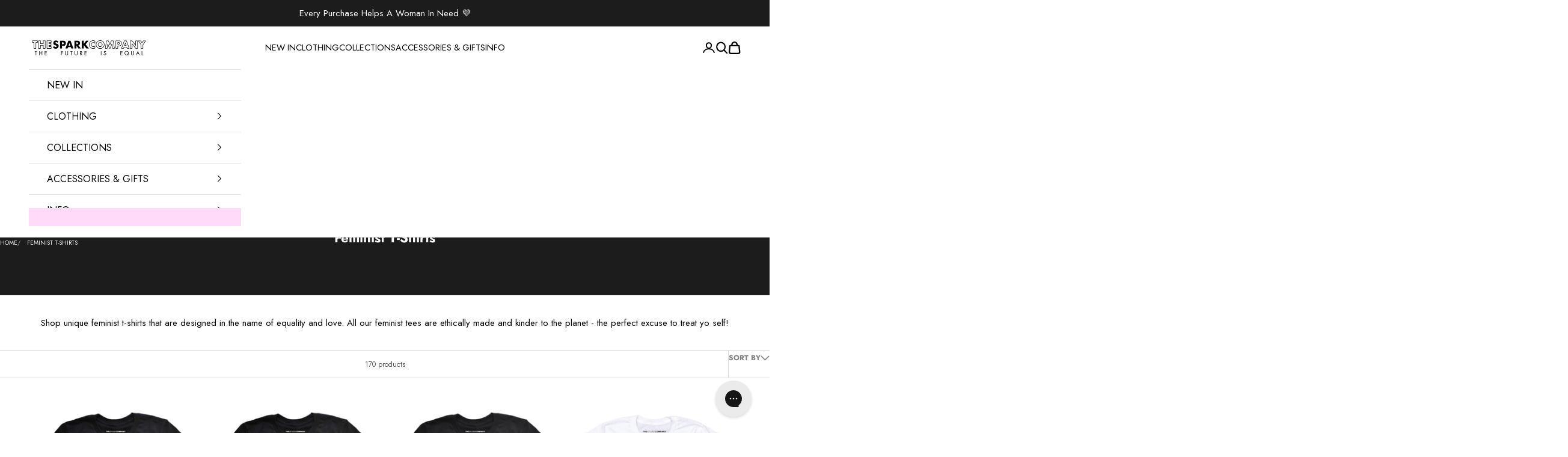

--- FILE ---
content_type: text/html; charset=utf-8
request_url: https://thespark.company/en-be/collections/feminist-t-shirts
body_size: 111425
content:















<!doctype html>

<html class="no-js" lang="en" dir="ltr">
  <head>
  <!-- Google Consent Mode V2 Consentmo -->
    <!-- Google Consent Mode V2 Advanced Mode integration script for Consentmo GDPR Compliance App -->
    <script async crossorigin fetchpriority="high" src="/cdn/shopifycloud/importmap-polyfill/es-modules-shim.2.4.0.js"></script>
<script id="consentmo-gcmv2-advanced-mode-integration">
      const consentOutOfRegion = {
        analytics: true,
        marketing: true,
        functionality: true,
        adsDataRedaction: false,
        urlPassthrough: false,
      };

      window.dataLayer = window.dataLayer || [];
      function gtag(){dataLayer.push(arguments);}

      gtag('consent', 'default', {
        ad_storage: 'denied',
        ad_personalization: 'denied',
        ad_user_data: 'denied',
        analytics_storage: 'denied',
        functionality_storage: 'denied',
        personalization_storage:'denied',
        security_storage: 'granted',
        wait_for_update: 1500
      });

      document.addEventListener('consentmoSignal_onLoad', function(eventData) {
        const csmLoadSignal = eventData.detail || {isActive:false};
        console.log('LIQUID - consentmoSignal_onLoad event', csmLoadSignal);

        if (!csmLoadSignal.isActive) {
          console.log('LIQUID - isActive false - use consentOutOfRegion');
          gtag('consent', 'update', {
            ad_storage: consentOutOfRegion.marketing ? 'granted' : 'denied',
            ad_personalization: consentOutOfRegion.marketing ? 'granted' : 'denied',
            ad_user_data: consentOutOfRegion.marketing ? 'granted' : 'denied',
            analytics_storage: consentOutOfRegion.analytics ? 'granted' : 'denied',
            functionality_storage: consentOutOfRegion.functionality ? 'granted' : 'denied',
            personalization_storage: consentOutOfRegion.functionality ? 'granted' : 'denied',
            security_storage: 'granted',
          });
          gtag('set', 'ads_data_redaction', consentOutOfRegion.adsDataRedaction);
          gtag('set', 'url_passthrough', consentOutOfRegion.urlPassthrough);
          console.log('LIQUID - dataLayer', window.dataLayer);
        } else {
          console.log('LIQUID - set default-consent and subscribe consentmoSignal for consent-update');
          document.addEventListener('consentmoSignal', function(event) {
            const csmSignal = event.detail;
            const consentState = csmSignal.integration?.gcm?.isEnabled ? csmSignal.integration.gcm.state : csmSignal.state;
            console.log('LIQUID - consentmoSignal event', csmSignal);
            console.log('LIQUID - dataLayer', window.dataLayer);

            gtag('consent', 'update', consentState);
            if (csmSignal.integration?.gcm?.isEnabled) {
              gtag('set', 'ads_data_redaction', csmSignal.integration.gcm.adsDataRedaction);
              gtag('set', 'url_passthrough', csmSignal.integration.gcm.urlPassthrough);
            }
          });
        }
      });
    </script>

<!-- "snippets/limespot.liquid" was not rendered, the associated app was uninstalled -->
<!-- Start of Shoplift scripts -->
<!-- 2025-09-02T12:45:08.2612034Z -->
<style>.shoplift-hide { opacity: 0 !important; }</style>
<style id="sl-preview-bar-hide">#preview-bar-iframe, #PBarNextFrameWrapper { display: none !important; }</style>
<script type="text/javascript">(function(rootPath, template, themeRole, themeId, isThemePreview){ /* Generated on 2026-01-31T17:45:01.7998141Z */(function(){"use strict";var $=document.createElement("style");$.textContent=`#shoplift-preview-control{position:fixed;max-width:332px;height:56px;background-color:#141414;z-index:9999;bottom:20px;display:flex;border-radius:8px;box-shadow:13px 22px 7px #0000,9px 14px 7px #00000003,5px 8px 6px #0000000d,2px 4px 4px #00000017,1px 1px 2px #0000001a,0 0 #0000001a;align-items:center;margin:0 auto;left:16px;right:16px;opacity:0;transform:translateY(20px);visibility:hidden;transition:opacity .4s ease-in-out,transform .4s ease-in-out,visibility 0s .4s}#shoplift-preview-control.visible{opacity:1;transform:translateY(0);visibility:visible;transition:opacity .4s ease-in-out,transform .4s ease-in-out,visibility 0s 0s}#shoplift-preview-control *{font-family:Inter,sans-serif;color:#fff;box-sizing:border-box;font-size:16px}#shoplift-preview-variant-title{font-weight:400;line-height:140%;font-size:16px;text-align:start;letter-spacing:-.16px;flex-grow:1;text-wrap:nowrap;overflow:hidden;text-overflow:ellipsis}#shoplift-preview-variant-selector{position:relative;display:block;padding:6px 0;height:100%;min-width:0;flex:1 1 auto}#shoplift-preview-variant-menu-trigger{border:none;cursor:pointer;width:100%;background-color:transparent;padding:0 16px;border-left:1px solid #333;border-right:1px solid #333;height:100%;display:flex;align-items:center;justify-content:start;gap:8px}#shoplift-preview-variant-selector .menu-variant-label{width:24px;height:24px;border-radius:50%;padding:6px;display:flex;justify-content:center;align-items:center;font-size:12px;font-style:normal;font-weight:600;line-height:100%;letter-spacing:-.12px;flex-shrink:0}#shoplift-preview-variant-selector .preview-variant-menu{position:absolute;bottom:110%;transform:translate3d(0,20px,0);visibility:hidden;pointer-events:none;opacity:0;cursor:pointer;background-color:#141414;border:1px solid #141414;border-radius:6px;width:100%;max-height:156px;overflow-y:auto;box-shadow:0 8px 16px #0003;z-index:1;transition:opacity .3s ease-in-out,transform .3s ease-in-out,visibility 0s .3s}#shoplift-preview-variant-selector .preview-variant-menu.preview-variant-menu__visible{visibility:visible;pointer-events:auto;opacity:100;transform:translateZ(0);transition:opacity .3s ease-in-out,transform .3s ease-in-out,visibility 0s 0s}@media screen and (max-width:400px){#shoplift-preview-variant-selector .preview-variant-menu{position:fixed;left:0;right:0;width:auto;bottom:110%}}#shoplift-preview-variant-selector .preview-variant-menu .preview-variant-menu--item{padding:12px 16px;display:flex;overflow:hidden}#shoplift-preview-variant-selector .preview-variant-menu .preview-variant-menu--item .menu-variant-label{margin-right:6px}#shoplift-preview-variant-selector .preview-variant-menu .preview-variant-menu--item span{overflow:hidden;text-overflow:ellipsis;text-wrap:nowrap;white-space:nowrap;color:#f6f6f6;font-size:14px;font-style:normal;font-weight:500}#shoplift-preview-variant-selector .preview-variant-menu .preview-variant-menu--item:hover{background-color:#545454}#shoplift-preview-variant-selector .preview-variant-menu .preview-variant-menu--item:last-of-type{border-bottom-left-radius:6px;border-bottom-right-radius:6px}#shoplift-preview-variant-selector .preview-variant-menu .preview-variant-menu--item:first-of-type{border-top-left-radius:6px;border-top-right-radius:6px}#shoplift-preview-control div:has(#shoplift-exit-preview-button){padding:0 16px}#shoplift-exit-preview-button{padding:6px 8px;font-weight:500;line-height:75%;border-radius:4px;background-color:transparent;border:none;text-decoration:none}#shoplift-exit-preview-button:hover{cursor:pointer;background-color:#333}/*$vite$:1*/`,document.head.appendChild($);var B=" daum[ /]| deusu/| yadirectfetcher|(?:^|[^g])news(?!sapphire)|(?<! (?:channel/|google/))google(?!(app|/google| pixel))|(?<! cu)bots?(?:\\b|_)|(?<!(?: ya| yandex|^job|inapp;) ?)search|(?<!(?:lib))http|(?<![hg]m)score|@[a-z][\\w-]+\\.|\\(\\)|\\.com|\\b\\d{13}\\b|^<|^[\\w \\.\\-\\(?:\\):]+(?:/v?\\d+(?:\\.\\d+)?(?:\\.\\d{1,10})*?)?(?:,|$)|^[^ ]{50,}$|^\\d+\\b|^\\w+/[\\w\\(\\)]*$|^active|^ad muncher|^amaya|^avsdevicesdk/|^biglotron|^bot|^bw/|^clamav[ /]|^client/|^cobweb/|^custom|^ddg[_-]android|^discourse|^dispatch/\\d|^downcast/|^duckduckgo|^facebook|^getright/|^gozilla/|^hobbit|^hotzonu|^hwcdn/|^jeode/|^jetty/|^jigsaw|^microsoft bits|^movabletype|^mozilla/\\d\\.\\d \\(compatible;?\\)$|^mozilla/\\d\\.\\d \\w*$|^navermailapp|^netsurf|^offline|^owler|^postman|^python|^rank|^read|^reed|^rest|^rss|^snapchat|^space bison|^svn|^swcd |^taringa|^thumbor/|^track|^valid|^w3c|^webbandit/|^webcopier|^wget|^whatsapp|^wordpress|^xenu link sleuth|^yahoo|^yandex|^zdm/\\d|^zoom marketplace/|^{{.*}}$|admin|analyzer|archive|ask jeeves/teoma|bit\\.ly/|bluecoat drtr|browsex|burpcollaborator|capture|catch|check|chrome-lighthouse|chromeframe|classifier|clean|cloud|crawl|cypress/|dareboost|datanyze|dejaclick|detect|dmbrowser|download|evc-batch/|feed|firephp|gomezagent|headless|httrack|hubspot marketing grader|hydra|ibisbrowser|images|insight|inspect|iplabel|ips-agent|java(?!;)|library|mail\\.ru/|manager|measure|neustar wpm|node|nutch|offbyone|optimize|pageburst|pagespeed|parser|perl|phantomjs|pingdom|powermarks|preview|proxy|ptst[ /]\\d|reputation|resolver|retriever|rexx;|rigor|rss\\b|scan|scrape|server|sogou|sparkler/|speedcurve|spider|splash|statuscake|synapse|synthetic|tools|torrent|trace|transcoder|url|virtuoso|wappalyzer|watch|webglance|webkit2png|whatcms/|zgrab",G=/bot|spider|crawl|http|lighthouse/i,V;function K(){if(V instanceof RegExp)return V;try{V=new RegExp(B,"i")}catch{V=G}return V}function j(l){return!!l&&K().test(l)}class L{timestamp;constructor(){this.timestamp=new Date}}class W extends L{type;testId;hypothesisId;constructor(t,e,i){super(),this.type=3,this.testId=t,this.hypothesisId=e,this.timestamp=i}}class J extends L{type;path;constructor(t){super(),this.type=4,this.path=t}}class Y extends L{type;cart;constructor(t){super(),this.type=5,this.cart=t}}class D extends Error{isBot;constructor(){super(),this.isBot=!0}}function Z(l,t,e){for(const i of t.selectors){const s=l.querySelectorAll(i.cssSelector);for(let r=0;r<s.length;r++)e(t.testId,t.hypothesisId)}H(l,t,(i,s,r,o,n)=>n(s,r),e)}function x(l,t,e){for(const i of t.selectors)F(l,t.testId,t.hypothesisId,i,e??(()=>{}));H(l,t,F,e??(()=>{}))}function M(l){return l.urlPatterns.reduce((t,e)=>{switch(e.operator){case"contains":return t+`.*${e}.*`;case"endsWith":return t+`.*${e}`;case"startsWith":return t+`${e}.*`}},"")}function H(l,t,e,i){new MutationObserver(()=>{for(const r of t.selectors)e(l,t.testId,t.hypothesisId,r,i)}).observe(l.documentElement,{childList:!0,subtree:!0})}function F(l,t,e,i,s){const r=l.querySelectorAll(i.cssSelector);for(let o=0;o<r.length;o++){let n=r.item(o);if(n instanceof HTMLElement&&n.dataset.shoplift!==""){n.dataset.shoplift="";for(const a of i.actions.sort(ot))n=Q(l,i.cssSelector,n,a)}}return r.length>0&&s?(s(t,e),!0):!1}function Q(l,t,e,i){switch(i.type){case"innerHtml":e.innerHTML=i.value;break;case"attribute":X(e,i.scope,i.value);break;case"css":tt(l,t,i.value);break;case"js":et(l,e,i);break;case"copy":return it(e);case"remove":st(e);break;case"move":rt(e,parseInt(i.value));break}return e}function X(l,t,e){l.setAttribute(t,e)}function tt(l,t,e){const i=l.createElement("style");i.innerHTML=`${t} { ${e} }`,l.getElementsByTagName("head")[0]?.appendChild(i)}function et(l,t,e){Function("document","element",`"use strict"; ${e.value}`)(l,t)}function it(l){const t=l.cloneNode(!0);if(!l.parentNode)throw"Can't copy node outside of DOM";return l.parentNode.insertBefore(t,l.nextSibling),t}function st(l){l.remove()}function rt(l,t){if(t===0)return;const e=Array.prototype.slice.call(l.parentElement.children).indexOf(l),i=Math.min(Math.max(e+t,0),l.parentElement.children.length-1);l.parentElement.children.item(i).insertAdjacentElement(t>0?"afterend":"beforebegin",l)}function ot(l,t){return N(l)-N(t)}function N(l){return l.type==="copy"||l.type==="remove"?0:1}var P=(l=>(l[l.Template=0]="Template",l[l.Theme=1]="Theme",l[l.UrlRedirect=2]="UrlRedirect",l[l.Script=3]="Script",l[l.Dom=4]="Dom",l[l.Price=5]="Price",l))(P||{});const nt="data:image/svg+xml,%3csvg%20width='12'%20height='12'%20viewBox='0%200%2012%2012'%20fill='none'%20xmlns='http://www.w3.org/2000/svg'%3e%3cpath%20d='M9.96001%207.90004C9.86501%207.90004%209.77001%207.86504%209.69501%207.79004L6.43501%204.53004C6.19501%204.29004%205.80501%204.29004%205.56501%204.53004L2.30501%207.79004C2.16001%207.93504%201.92001%207.93504%201.77501%207.79004C1.63001%207.64504%201.63001%207.40504%201.77501%207.26004L5.03501%204.00004C5.56501%203.47004%206.43001%203.47004%206.96501%204.00004L10.225%207.26004C10.37%207.40504%2010.37%207.64504%2010.225%207.79004C10.15%207.86004%2010.055%207.90004%209.96001%207.90004Z'%20fill='white'/%3e%3c/svg%3e",at="data:image/svg+xml,%3csvg%20width='14'%20height='24'%20viewBox='0%200%2014%2024'%20fill='none'%20xmlns='http://www.w3.org/2000/svg'%3e%3cpath%20d='M12.3976%2014.5255C12.2833%2013.8788%2012.0498%2013.3024%2011.6952%2012.7961C11.3416%2012.2898%2010.9209%2011.8353%2010.4353%2011.4317C9.94868%2011.0291%209.43546%2010.6488%208.89565%2010.292C8.48487%2010.049%208.09577%209.78565%207.72637%209.50402C7.35697%209.2224%207.08016%208.89503%206.89694%208.51987C6.71273%208.14471%206.67826%207.69533%206.79055%207.1697C6.86345%206.83216%206.97476%206.54647%207.12351%206.31162C7.27324%206.07778%207.47124%205.89986%207.7175%205.77684C7.96377%205.65483%208.21989%205.59383%208.48389%205.59383C8.88087%205.59383%209.17639%205.7016%209.3734%205.91714C9.56943%206.13268%209.68271%206.42345%209.71424%206.78946C9.74576%207.15547%209.72015%207.55401%209.63839%207.98509C9.55663%208.41617%209.43645%208.84724%209.27687%209.27934L13.5127%208.80149C13.9638%207.52656%2014.1017%206.42447%2013.9264%205.49725C13.751%204.56901%2013.2664%203.85122%2012.4724%203.34491C12.239%203.19648%2011.9779%203.07041%2011.6893%202.96569L12.0026%201.50979L9.86397%200L7.3875%201.50979L7.11169%202.78878C6.65166%202.8874%206.21724%203.01957%205.8114%203.19038C4.85292%203.594%204.06684%204.15115%203.45117%204.86385C2.83452%205.57655%202.42571%206.40108%202.22378%207.33847C2.06616%208.06947%202.04942%208.70796%202.17551%209.25087C2.30061%209.7948%202.52028%2010.2828%202.8355%2010.7139C3.14974%2011.145%203.51816%2011.5344%203.93977%2011.881C4.36039%2012.2288%204.782%2012.5521%205.20164%2012.851C5.68334%2013.1702%206.13844%2013.5169%206.56497%2013.8921C6.99052%2014.2672%207.31954%2014.7125%207.55004%2015.228C7.78055%2015.7445%207.81502%2016.3769%207.65347%2017.1262C7.56482%2017.5389%207.43676%2017.8765%207.27028%2018.1388C7.10381%2018.4011%206.89596%2018.5983%206.64772%2018.7295C6.3985%2018.8606%206.12071%2018.9267%205.8114%2018.9267C5.21641%2018.9267%204.79776%2018.6034%204.62833%2018.1632C4.4589%2017.7229%204.47367%2017.2583%204.60075%2016.5639C4.72782%2015.8705%205.05092%2015.1395%205.37107%2014.3699H1.17665C1.17665%2014.3699%200.207341%2016.1115%200.0310135%2017.6762C-0.0655232%2018.5302%200.0635208%2019.2653%200.41519%2019.8844C0.76686%2020.5036%201.33032%2020.9814%202.10655%2021.319C2.39222%2021.443%202.7104%2021.5447%203.05813%2021.623L2.54589%2024H7.17473L7.7047%2021.5386C8.08493%2021.442%208.43857%2021.3231%208.76562%2021.1787C9.73985%2020.7476%2010.52%2020.1427%2011.1071%2019.3649C11.6932%2018.5871%2012.0873%2017.7291%2012.2892%2016.7917C12.4744%2015.9295%2012.5099%2015.1741%2012.3966%2014.5275L12.3976%2014.5255Z'%20fill='white'/%3e%3c/svg%3e";async function lt(l){let t=l.replace(/-/g,"+").replace(/_/g,"/");for(;t.length%4;)t+="=";const e=atob(t),i=Uint8Array.from(e,o=>o.charCodeAt(0)),s=new Blob([i]).stream().pipeThrough(new DecompressionStream("gzip")),r=await new Response(s).text();return JSON.parse(r)}function _(l,t){return typeof t=="string"&&/\d{4}-\d{2}-\d{2}T\d{2}:\d{2}:\d{2}.\d+(?:Z|[+-]\d+)/.test(t)?new Date(t):t}function O(l,t){return t}function k(l,t=!1,e=!1,i=","){const s=l/100;if(e){const o=Math.round(s).toLocaleString("en-US");return i!==","?o.replace(/,/g,i):o}else{const r=t?",":".",o=s.toFixed(2).split("."),n=parseInt(o[0],10),a=o[1]??"00",c=n.toLocaleString("en-US");return i!==","?`${c.replace(/,/g,i)}${r}${a}`:t?`${c.replace(/,/g,".")}${r}${a}`:`${c}${r}${a}`}}function R(l,t,e,i){const s=t.replace("{{amount}}",k(l,!1,!1)).replace("{{amount_no_decimals}}",k(l,!1,!0)).replace("{{amount_with_comma_separator}}",k(l,!0,!1)).replace("{{amount_no_decimals_with_comma_separator}}",k(l,!0,!0)).replace("{{amount_with_space_separator}}",k(l,!1,!1," ")).replace("{{amount_no_decimals_with_space_separator}}",k(l,!1,!0," ")).replace("{{amount_with_apostrophe_separator}}",k(l,!1,!1,"'")).replace("{{amount_no_decimals_with_apostrophe_separator}}",k(l,!1,!0,"'")).replace("{{amount_with_period_and_space_separator}}",k(l,!1,!1,". ")).replace("{{amount_no_decimals_with_period_and_space_separator}}",k(l,!1,!0,". "));return i?`${s} ${e}`:s}function q(l){return l.replace(/[^\d.,\s-]/g,"").trim()}function ct(l){const t=new Map;for(const[e,i,s]of l.v)t.set(e,{priceInCents:i,compareAtPriceInCents:s});return t}function dt(l,t,e,i){const{priceInCents:s,compareAtPriceInCents:r}=e,{mf:o,c:n,cce:a}=i;if(l.getAttribute("data-sl-attribute-p")===t)l.innerHTML=R(s,o,n,a);else if(l.getAttribute("data-sl-attribute-cap")===t)r<=0||r<=s?l.remove():l.innerHTML=R(r,o,n,a);else if(l.getAttribute("data-sl-attribute-discount")===t&&!(r<=0||r<=s)){const h=Math.round((r-s)/r*100),u=q(R(r-s,o,n,!1)),p=l.getAttribute("data-sl-format")||"percent";p==="percent"?l.textContent=`-${h}%`:p==="amount"?l.textContent=`-${u}`:p==="both"&&(l.textContent=`-${h}% (-${u})`)}}function ht(l){const t=[],e={id:"url-pattern",operator:"contains",value:"/"};for(const[i,s,r]of l.v){t.push({id:`p-${i}`,cssSelector:`[data-sl-attribute-p="${i}"]`,urlPatterns:[e],actions:[{id:`p-action-${i}`,type:"innerHtml",scope:"price",value:R(s,l.mf,l.c,l.cce)}]});const o=r<=0||r<=s;if(t.push({id:`cap-${i}`,cssSelector:`[data-sl-attribute-cap="${i}"]`,urlPatterns:[e],actions:[{id:`cap-action-${i}`,type:o?"remove":"innerHtml",scope:"compare-at-price",value:o?"":R(r,l.mf,l.c,l.cce)}]}),!o&&r>s){const n=Math.round((r-s)/r*100),a=q(R(r-s,l.mf,l.c,!1));t.push({id:`d-${i}`,cssSelector:`[data-sl-attribute-discount="${i}"]`,urlPatterns:[e],actions:[{id:`d-action-${i}`,type:"js",scope:null,value:`(function(doc, el) {              var format = el.getAttribute('data-sl-format') || 'percent';              if (format === 'percent') {                el.textContent = '-${n}%';              } else if (format === 'amount') {                el.textContent = '-${a}';              } else if (format === 'both') {                el.textContent = '-${n}% (-${a})';              }            })`}]})}}return t}let U=!1;class pt{constructor(t,e,i,s,r,o,n,a,c,h,u){this.shop=t,this.host=e,this.eventHost=i,this.disableReferrerOverride=a,this.logHistory=[],this.legacySessionKey=`SHOPLIFT_SESSION_${this.shop}`,this.cssHideClass=s?"shoplift-hide":"",this.testConfigs=h.map(d=>({...d,startAt:new Date(d.startAt),statusHistory:d.statusHistory.map(v=>({...v,createdAt:new Date(v.createdAt)}))})),this.inactiveTestConfigs=u,this.sendPageView=!!r,this.shopliftDebug=o===!0,this.gaConfig=n!=={"sendEvents":false,"mode":"gtag"}?n:{sendEvents:!1},this.fetch=window.fetch.bind(window),this.localStorageSet=window.localStorage.setItem.bind(window.localStorage),this.localStorageGet=window.localStorage.getItem.bind(window.localStorage);const p=this.getDeviceType();this.device=p!=="tablet"?p:"mobile",this.state=this.loadState(),this.shopifyAnalyticsId=this.getShopifyAnalyticsId(),this.testsFilteredByAudience=h.filter(d=>d.status=="active"),this.getCountryTimeout=c===1000?1e3:c,this.log("State Loaded",JSON.stringify(this.state))}DATA_SL_ATTRIBUTE_P="data-sl-attribute-p";DATA_SL_TEST_ID="data-sl-test-id";VIEWPORT_TRACK_THRESHOLD=.5;temporarySessionKey="Shoplift_Session";essentialSessionKey="Shoplift_Essential";analyticsSessionKey="Shoplift_Analytics";priceSelectorsSessionKey="Shoplift_PriceSelectors";legacySessionKey;cssHideClass;testConfigs;inactiveTestConfigs;testsFilteredByAudience;sendPageView;shopliftDebug;gaConfig;getCountryTimeout;state;shopifyAnalyticsId;cookie=document.cookie;isSyncing=!1;isSyncingGA=!1;fetch;localStorageSet;localStorageGet;sessionStorageSet=window.sessionStorage.setItem.bind(window.sessionStorage);sessionStorageGet=window.sessionStorage.getItem.bind(window.sessionStorage);urlParams=new URLSearchParams(window.location.search);device;logHistory;activeViewportObservers=new Map;deriveCategoryFromExistingTests(){if(!this.state.temporary.testCategory&&this.state.essential.visitorTests.length>0){const t=this.state.essential.visitorTests.some(e=>{if(!e.hypothesisId)return!1;const i=this.getHypothesis(e.hypothesisId);return i&&["theme","basicScript","price"].includes(i.type)});this.state.temporary.testCategory=t?"global":"conditional",this.persistTemporaryState(),this.log("Derived test category from existing visitorTests: %s",this.state.temporary.testCategory)}}async init(){try{if(this.log("Shoplift script initializing"),window.Shopify&&window.Shopify.designMode){this.log("Skipping script for design mode");return}if(window.location.href.includes("slScreenshot=true")){this.log("Skipping script for screenshot");return}if(window.location.hostname.endsWith(".edgemesh.com")){this.log("Skipping script for preview");return}if(window.location.href.includes("isShopliftMerchant")){const e=this.urlParams.get("isShopliftMerchant")==="true";this.log("Setting merchant session to %s",e),this.state.temporary.isMerchant=e,this.persistTemporaryState()}if(this.state.temporary.isMerchant){this.log("Setting up preview for merchant"),typeof window.shoplift!="object"&&this.setShopliftStub(),this.state.temporary.previewConfig||this.hidePage(),await this.initPreview(),document.querySelector("#sl-preview-bar-hide")?.remove();return}if(this.state.temporary.previewConfig=void 0,j(navigator.userAgent))return;if(navigator.userAgent.includes("Chrome/118")){this.log("Random: %o",[Math.random(),Math.random(),Math.random()]);const e=await this.makeRequest({url:`${this.eventHost}/api/v0/events/ip`,method:"get"}).then(i=>i?.json());this.log(`IP: ${e}`),this.makeRequest({url:`${this.eventHost}/api/v0/logs`,method:"post",data:JSON.stringify(this.debugState(),O)}).catch()}if(this.shopifyAnalyticsId=this.getShopifyAnalyticsId(),this.monitorConsentChange(),this.checkForThemePreview())return;if(!this.disableReferrerOverride&&this.state.temporary.originalReferrer!=null){this.log(`Overriding referrer from '${document.referrer}' to '${this.state.temporary.originalReferrer}'`);const e=this.state.temporary.originalReferrer;delete this.state.temporary.originalReferrer,this.persistTemporaryState(),Object.defineProperty(document,"referrer",{get:()=>e,enumerable:!0,configurable:!0})}if(await this.refreshVisitor(this.shopifyAnalyticsId),await this.handleVisitorTest()){this.log("Redirecting for visitor test");return}this.setShoplift(),this.showPage(),this.ensureCartAttributesForExistingPriceTests(!1),await this.finalize(),console.log("SHOPLIFT SCRIPT INITIALIZED!")}catch(t){if(t instanceof D)return;throw t}finally{typeof window.shoplift!="object"&&this.setShopliftStub()}}getVariantColor(t){switch(t){case"a":return{text:"#141414",bg:"#E2E2E2"};case"b":return{text:"rgba(255, 255, 255, 1)",bg:"rgba(37, 99, 235, 1)"}}}getDefaultVariantTitle(t){return t.title?t.title:t.type==="price"?t.isControl?"Original prices":"Variant prices":t.isControl?"Original":"Untitled variant "+t.label.toUpperCase()}async initPreview(){const t=this.urlParams.get("previewConfig");if(t){this.state.temporary.previewConfig=void 0,this.log("Setting up the preview"),this.log("Found preview config, writing to temporary state");const e=await lt(t);if(this.state.temporary.previewConfig=e,this.state.temporary.previewConfig.testTypeCategory===P.Price){this.hidePage(!0);const s=this.state.temporary.previewConfig;let r=`${this.host}/api/dom-selectors/${s.storeId}/${s.testId}/${s.isDraft||!1}`;s.shopifyProductId&&(r+=`?productId=${s.shopifyProductId}`);const o=await this.makeJsonRequest({method:"get",url:r}).catch(n=>(this.log("Error getting domSelectors",n),null));s.variants.forEach(n=>n.domSelectors=o[n.id]?.domSelectors)}this.persistTemporaryState();const i=new URL(window.location.toString());i.searchParams.delete("previewConfig"),this.queueRedirect(i)}else if(this.state.temporary.previewConfig){this.showPage();const e=this.state.temporary.previewConfig;e.testTypeCategory===P.Template&&this.handleTemplatePreview(e)&&this.initPreviewControls(e),e.testTypeCategory===P.UrlRedirect&&this.handleUrlPreview(e)&&this.initPreviewControls(e),e.testTypeCategory===P.Script&&this.handleScriptPreview(e)&&this.initPreviewControls(e),e.testTypeCategory===P.Price&&await this.handlePricePreview(e)&&this.initPreviewControls(e)}}initPreviewControls(t){document.addEventListener("DOMContentLoaded",()=>{const e=t.variants.find(v=>v.id===t.currentVariant),i=e?.label||"a",s=t.variants,r=document.createElement("div");r.id="shoplift-preview-control";const o=document.createElement("div"),n=document.createElement("img");n.src=at,n.height=24,n.width=14,o.style.padding="0 16px",o.style.lineHeight="100%",o.appendChild(n),r.appendChild(o);const a=document.createElement("div");a.id="shoplift-preview-variant-selector";const c=document.createElement("button");c.id="shoplift-preview-variant-menu-trigger";const h=document.createElement("div");h.className="menu-variant-label",h.style.backgroundColor=this.getVariantColor(i).bg,h.style.color=this.getVariantColor(i).text,h.innerText=i.toUpperCase(),c.appendChild(h);const u=document.createElement("span");if(u.id="shoplift-preview-variant-title",u.innerText=e?this.getDefaultVariantTitle(e):"Untitled variant "+i.toUpperCase(),c.appendChild(u),s.length>1){const v=document.createElement("img");v.src=nt,v.width=12,v.height=12,v.style.height="12px",v.style.width="12px",c.appendChild(v);const T=document.createElement("div");T.className="preview-variant-menu";for(const m of t.variants.filter(S=>S.id!==t.currentVariant)){const S=document.createElement("div");S.className="preview-variant-menu--item";const A=document.createElement("div");A.className="menu-variant-label",A.style.backgroundColor=this.getVariantColor(m.label).bg,A.style.color=this.getVariantColor(m.label).text,A.style.flexShrink="0",A.innerText=m.label.toUpperCase(),S.appendChild(A);const y=document.createElement("span");y.innerText=this.getDefaultVariantTitle(m),S.appendChild(y),S.addEventListener("click",()=>{this.pickVariant(m.id)}),T.appendChild(S)}a.appendChild(T),c.addEventListener("click",()=>{T.className!=="preview-variant-menu preview-variant-menu__visible"?T.classList.add("preview-variant-menu__visible"):T.classList.remove("preview-variant-menu__visible")}),document.addEventListener("click",m=>{m.target instanceof Element&&!c.contains(m.target)&&T.className==="preview-variant-menu preview-variant-menu__visible"&&T.classList.remove("preview-variant-menu__visible")})}else c.style.pointerEvents="none",h.style.margin="0";a.appendChild(c),r.appendChild(a);const p=document.createElement("div"),d=document.createElement("button");d.id="shoplift-exit-preview-button",d.innerText="Exit",p.appendChild(d),d.addEventListener("click",()=>{this.exitPreview()}),r.appendChild(p),document.body.appendChild(r),requestAnimationFrame(()=>{r.classList.add("visible")})}),this.ensureCartAttributesForExistingPriceTests(!0)}pickVariant(t){if(this.state.temporary.previewConfig){const e=this.state.temporary.previewConfig,i=new URL(window.location.toString());if(e.testTypeCategory===P.UrlRedirect){const s=e.variants.find(r=>r.id===e.currentVariant)?.redirectUrl;if(i.pathname===s){const r=e.variants.find(o=>o.id===t)?.redirectUrl;r&&(i.pathname=r)}}if(e.testTypeCategory===P.Template){const s=e.variants.find(r=>r.id===e.currentVariant)?.pathName;if(s&&i.pathname===s){const r=e.variants.find(o=>o.id===t)?.pathName;r&&r!==s&&(i.pathname=r)}}e.currentVariant=t,this.persistTemporaryState(),this.queueRedirect(i)}}exitPreview(){const t=new URL(window.location.toString());if(this.state.temporary.previewConfig?.testTypeCategory===P.Template&&t.searchParams.delete("view"),this.state.temporary.previewConfig?.testTypeCategory===P.Script&&t.searchParams.delete("slVariant"),this.state.temporary.previewConfig?.testTypeCategory===P.UrlRedirect){const i=this.state.temporary.previewConfig.variants.filter(r=>!r.isControl&&r.redirectUrl!==null).map(r=>r.redirectUrl),s=this.state.temporary.previewConfig.variants.find(r=>r.label==="a")?.redirectUrl;i.includes(t.pathname)&&s&&(t.pathname=s)}this.state.temporary.isMerchant=!1,t.searchParams.delete("isShopliftMerchant"),this.state.temporary.previewConfig=void 0,this.persistTemporaryState(),this.hidePage(),this.queueRedirect(t)}handleTemplatePreview(t){const e=t.currentVariant,i=t.variants.find(a=>a.id===e);if(!i)return!1;const s=t.variants.find(a=>a.isControl);if(!s)return!1;this.log("Setting up template preview for type",s.type);const r=new URL(window.location.toString()),o=r.searchParams.get("view"),n=i.type===s.type;return!n&&!i.isControl&&template.suffix===s.affix&&this.typeFromTemplate()===s.type&&i.pathName!==null?(this.log("Hit control template type, redirecting to the variant url"),this.hidePage(),r.pathname=i.pathName,this.queueRedirect(r),!0):(!i.isControl&&this.typeFromTemplate()==i.type&&template.suffix===s.affix&&n&&o!==(i.affix||"__DEFAULT__")&&(this.log("Template type and affix match control, updating the view param"),r.searchParams.delete("view"),this.log("Setting the new viewParam to",i.affix||"__DEFAULT__"),this.hidePage(),r.searchParams.set("view",i.affix||"__DEFAULT__"),this.queueRedirect(r)),o!==null&&o!==i.affix&&(r.searchParams.delete("view"),this.hidePage(),this.queueRedirect(r)),!0)}handleUrlPreview(t){const e=t.currentVariant,i=t.variants.find(o=>o.id===e),s=t.variants.find(o=>o.isControl)?.redirectUrl;if(!i)return!1;this.log("Setting up URL redirect preview");const r=new URL(window.location.toString());return r.pathname===s&&!i.isControl&&i.redirectUrl!==null&&(this.log("Url matches control, redirecting"),this.hidePage(),r.pathname=i.redirectUrl,this.queueRedirect(r)),!0}handleScriptPreview(t){const e=t.currentVariant,i=t.variants.find(o=>o.id===e);if(!i)return!1;this.log("Setting up script preview");const s=new URL(window.location.toString());return s.searchParams.get("slVariant")!==i.id&&(this.log("current id doesn't match the variant, redirecting"),s.searchParams.delete("slVariant"),this.log("Setting the new slVariantParam"),this.hidePage(),s.searchParams.set("slVariant",i.id),this.queueRedirect(s)),!0}async handlePricePreview(t){const e=t.currentVariant,i=t.variants.find(s=>s.id===e);return i?(this.log("Setting up price preview"),i.domSelectors&&i.domSelectors.length>0&&(x(document,{testId:t.testId,hypothesisId:i.id,selectors:i.domSelectors}),this.ensureCartAttributesForExistingPriceTests(!0)),!0):!1}async finalize(){const t=await this.getCartState();t!==null&&this.queueCartUpdate(t),this.pruneStateAndSave(),await this.syncAllEvents()}setShoplift(){this.log("Setting up public API");const e=this.urlParams.get("slVariant")==="true",i=e?null:this.urlParams.get("slVariant");window.shoplift={isHypothesisActive:async s=>{if(this.log("Script checking variant for hypothesis '%s'",s),e)return this.log("Forcing variant for hypothesis '%s'",s),!0;if(i!==null)return this.log("Forcing hypothesis '%s'",i),s===i;const r=this.testConfigs.find(n=>n.hypotheses.some(a=>a.id===s));if(!r)return this.log("No test found for hypothesis '%s'",s),!1;const o=this.state.essential.visitorTests.find(n=>n.testId===r.id);return o?(this.log("Active visitor test found",s),o.hypothesisId===s):(await this.manuallySplitVisitor(r),this.testConfigs.some(n=>n.hypotheses.some(a=>a.id===s&&this.state.essential.visitorTests.some(c=>c.hypothesisId===a.id))))},setAnalyticsConsent:async s=>{await this.onConsentChange(s,!0)},getVisitorData:()=>({visitor:this.state.analytics.visitor,visitorTests:this.state.essential.visitorTests.filter(s=>!s.isInvalid).map(s=>{const{shouldSendToGa:r,savedAt:o,...n}=s;return n})})}}setShopliftStub(){this.log("Setting up stubbed public API");const e=this.urlParams.get("slVariant")==="true",i=e?null:this.urlParams.get("slVariant");window.shoplift={isHypothesisActive:s=>Promise.resolve(e||s===i),setAnalyticsConsent:()=>Promise.resolve(),getVisitorData:()=>({visitor:null,visitorTests:[]})}}async manuallySplitVisitor(t){this.log("Starting manual split for test '%s'",t.id),await this.handleVisitorTest([t]);const e=this.getReservationForTest(t.id);e&&!e.isRealized&&e.entryCriteriaKey&&(this.log("Realizing manual API reservation for test '%s'",t.id),this.realizeReservationForCriteria(e.entryCriteriaKey)),this.saveState(),this.syncAllEvents()}async handleVisitorTest(t){await this.filterTestsByAudience(this.testConfigs,this.state.analytics.visitor??this.buildBaseVisitor(),this.state.essential.visitorTests),this.deriveCategoryFromExistingTests(),this.clearStaleReservations();let e=t?t.filter(i=>this.testsFilteredByAudience.some(s=>s.id===i.id)):[...this.testsForUrl(this.testsFilteredByAudience),...this.domTestsForUrl(this.testsFilteredByAudience)];try{if(e.length===0)return this.log("No tests found"),!1;this.log("Checking for existing visitor test on page");const i=this.getCurrentVisitorHypothesis(e);if(i){this.log("Found current visitor test");const a=this.considerRedirect(i);return a&&(this.log("Redirecting for current visitor test"),this.redirect(i)),a}const s=this.getReservationForCurrentPage();if(s){this.log("Found matching reservation for current page: %s",s.testId);const a=this.getHypothesis(s.hypothesisId);if(a){a.type!=="price"&&this.realizeReservationForCriteria(s.entryCriteriaKey);const c=this.considerRedirect(a);return c&&this.redirect(a),c}}this.log("No active test relation for test page");const r=this.testsForUrl(this.inactiveTestConfigs.filter(a=>this.testIsPaused(a)&&a.hypotheses.some(c=>this.state.essential.visitorTests.some(h=>h.hypothesisId===c.id)))).map(a=>a.id);if(r.length>0)return this.log("Visitor has paused tests for test page, skipping test assignment: %o",r),!1;if(!this.state.temporary.testCategory){const a=this.testsFilteredByAudience.filter(h=>this.isGlobalEntryCriteria(this.getEntryCriteriaKey(h))),c=this.testsFilteredByAudience.filter(h=>!this.isGlobalEntryCriteria(this.getEntryCriteriaKey(h)));if(this.log("Category dice roll - global tests: %o, conditional tests: %o",a.map(h=>({id:h.id,title:h.title,criteria:this.getEntryCriteriaKey(h)})),c.map(h=>({id:h.id,title:h.title,criteria:this.getEntryCriteriaKey(h)}))),a.length>0&&c.length>0){const h=a.length,u=c.length,p=h+u,d=Math.random()*p;this.state.temporary.testCategory=d<h?"global":"conditional",this.log("Category dice roll: rolled %.2f of %d (global weight: %d, conditional weight: %d), selected '%s'",d,p,h,u,this.state.temporary.testCategory)}else a.length>0?(this.state.temporary.testCategory="global",this.log("Only global tests available, setting category to global")):(this.state.temporary.testCategory="conditional",this.log("Only conditional tests available, setting category to conditional"));this.persistTemporaryState()}const o=this.state.temporary.testCategory;if(this.log("Visitor test category: %s",o),o==="global"){const a=this.testsFilteredByAudience.filter(c=>!this.isGlobalEntryCriteria(this.getEntryCriteriaKey(c)));for(const c of a)this.markTestAsBlocked(c,"category:global");e=e.filter(c=>this.isGlobalEntryCriteria(this.getEntryCriteriaKey(c)))}else{const a=this.testsFilteredByAudience.filter(c=>this.isGlobalEntryCriteria(this.getEntryCriteriaKey(c)));for(const c of a)this.markTestAsBlocked(c,"category:conditional");e=e.filter(c=>!this.isGlobalEntryCriteria(this.getEntryCriteriaKey(c)))}if(e.length===0)return this.log("No tests remaining after category filter"),!1;this.createReservations(e);const n=this.getReservationForCurrentPage();if(n&&!n.isRealized){const a=this.getHypothesis(n.hypothesisId);if(a){a.type!=="price"&&this.realizeReservationForCriteria(n.entryCriteriaKey);const c=this.considerRedirect(a);return c&&(this.log("Redirecting for new test"),this.redirect(a)),c}}return!1}finally{this.includeInDomTests(),this.saveState()}}includeInDomTests(){this.applyControlForAudienceFilteredPriceTests();const t=this.getDomTestsForCurrentUrl(),e=this.getVisitorDomHypothesis(t);for(const i of t){this.log("Evaluating dom test '%s'",i.id);const s=i.hypotheses.some(d=>d.type==="price");if(this.state.essential.visitorTests.find(d=>d.testId===i.id&&d.isInvalid&&!d.hypothesisId)){if(this.log("Visitor is blocked from test '%s', applying control prices if price test",i.id),s){const d=i.hypotheses.find(v=>v.isControl);d?.priceData&&(this.applyPriceTestWithMapLookup(i.id,d,[d],()=>{this.log("Control prices applied for blocked visitor, no metrics tracked")}),this.updatePriceTestHiddenInputs(i.id,"control",!1))}continue}const o=this.getReservationForTest(i.id);let n=null,a=!1;const c=e.find(d=>i.hypotheses.some(v=>d.id===v.id));if(o)n=this.getHypothesis(o.hypothesisId)??null,this.log("Using reserved hypothesis '%s' for test '%s'",o.hypothesisId,i.id);else if(c)n=c,this.log("Using existing hypothesis assignment for test '%s'",i.id);else if(s){const d=this.visitorActiveTestTypeWithReservations();d?(a=!0,this.log("Visitor already in test type '%s', treating as non-test for price test '%s'",d,i.id)):n=this.pickHypothesis(i)}else n=this.pickHypothesis(i);if(a&&s){const d=i.hypotheses.find(v=>v.isControl);d?.priceData&&(this.log("Applying control prices for non-test visitor on price test '%s' (Map-based)",i.id),this.applyPriceTestWithMapLookup(i.id,d,[d],()=>{this.log("Control prices applied for non-test visitor, no metrics tracked")}),this.updatePriceTestHiddenInputs(i.id,"control",!1));continue}if(!n){this.log("Failed to pick hypothesis for test");continue}const h=i.bayesianRevision??4,u=n.type==="price",p=h>=5;if(u&&p){if(this.log(`Price test with Map-based lookup (v${h}): ${i.id}`),!n.priceData){this.log("No price data for hypothesis '%s', skipping",n.id);continue}const d=n.isControl?"control":"variant";this.log(`Setting up Map-based price test for ${d} (test: ${i.id})`),this.applyPriceTestWithMapLookup(i.id,n,i.hypotheses,v=>{const T=this.getReservationForTest(v);T&&!T.isRealized&&T.entryCriteriaKey?this.realizeReservationForCriteria(T.entryCriteriaKey):this.queueAddVisitorToTest(v,n),this.saveState(),this.queuePageView(window.location.pathname),this.syncAllEvents()});continue}if(u&&!p){this.log(`Price test without viewport tracking (v${h}): ${i.id}`);const d=this.getDomSelectorsForHypothesis(n);if(d.length===0)continue;x(document,{testId:i.id,hypothesisId:n.id,selectors:d},v=>{this.queueAddVisitorToTest(v,n),this.saveState(),this.queuePageView(window.location.pathname),this.syncAllEvents()});continue}if(!n.domSelectors||n.domSelectors.length===0){this.log("No selectors found, skipping hypothesis");continue}x(document,{testId:i.id,hypothesisId:n.id,selectors:n.domSelectors},d=>{this.queueAddVisitorToTest(d,n),this.saveState(),this.queuePageView(window.location.pathname),this.syncAllEvents()})}}considerRedirect(t){if(this.log("Considering redirect for hypothesis '%s'",t.id),t.isControl)return this.log("Skipping redirect for control"),!1;if(t.type==="basicScript"||t.type==="manualScript")return this.log("Skipping redirect for script test"),!1;const e=this.state.essential.visitorTests.find(o=>o.hypothesisId===t.id),i=new URL(window.location.toString()),r=new URLSearchParams(window.location.search).get("view");if(t.type==="theme"){if(!(t.themeId===themeId)){if(this.log("Theme id '%s' is not hypothesis theme ID '%s'",t.themeId,themeId),this.isAppProxyPath())return this.log("On App Proxy path, skipping theme redirect to avoid infinite loop"),!1;if(e&&e.themeId!==t.themeId&&(e.themeId===themeId||!this.isThemePreview()))this.log("On old theme, redirecting and updating local visitor"),e.themeId=t.themeId;else if(this.isThemePreview())return this.log("On non-test theme, skipping redirect"),!1;return this.log("Hiding page to redirect for theme test"),this.hidePage(),!0}return!1}else if(t.type!=="dom"&&t.type!=="price"&&t.affix!==template.suffix&&t.affix!==r||t.redirectPath&&!i.pathname.endsWith(t.redirectPath))return this.log("Hiding page to redirect for template test"),this.hidePage(),!0;return this.log("Not redirecting"),!1}redirect(t){if(this.log("Redirecting to hypothesis '%s'",t.id),t.isControl)return;const e=new URL(window.location.toString());if(e.searchParams.delete("view"),t.redirectPath){const i=RegExp("^(/w{2}-w{2})/").exec(e.pathname);if(i&&i.length>1){const s=i[1];e.pathname=`${s}${t.redirectPath}`}else e.pathname=t.redirectPath}else t.type==="theme"?(e.searchParams.set("_ab","0"),e.searchParams.set("_fd","0"),e.searchParams.set("_sc","1"),e.searchParams.set("preview_theme_id",t.themeId.toString())):t.type!=="urlRedirect"&&e.searchParams.set("view",t.affix);this.queueRedirect(e)}async refreshVisitor(t){if(t===null||!this.state.essential.isFirstLoad||!this.testConfigs.some(i=>i.visitorOption!=="all"))return;this.log("Refreshing visitor"),this.hidePage();const e=await this.getVisitor(t);e&&e.id&&this.updateLocalVisitor(e)}buildBaseVisitor(){return{shopifyAnalyticsId:this.shopifyAnalyticsId,device:this.device,country:null,...this.state.essential.initialState}}getInitialState(){const t=this.getUTMValue("utm_source")??"",e=this.getUTMValue("utm_medium")??"",i=this.getUTMValue("utm_campaign")??"",s=this.getUTMValue("utm_content")??"",r=window.document.referrer,o=this.device;return{createdAt:new Date,utmSource:t,utmMedium:e,utmCampaign:i,utmContent:s,referrer:r,device:o}}checkForThemePreview(){return this.log("Checking for theme preview"),window.location.hostname.endsWith(".shopifypreview.com")?(this.log("on shopify preview domain"),this.clearThemeBar(!0,!1,this.state),document.querySelector("#sl-preview-bar-hide")?.remove(),!1):this.isThemePreview()?this.state.essential.visitorTests.some(t=>t.isThemeTest&&t.hypothesisId!=null&&this.getHypothesis(t.hypothesisId)&&t.themeId===themeId)?(this.log("On active theme test, removing theme bar"),this.clearThemeBar(!1,!0,this.state),!1):this.state.essential.visitorTests.some(t=>t.isThemeTest&&t.hypothesisId!=null&&!this.getHypothesis(t.hypothesisId)&&t.themeId===themeId)?(this.log("Visitor is on an inactive theme test, redirecting to main theme"),this.redirectToMainTheme(),!0):this.state.essential.isFirstLoad?(this.log("No visitor found on theme preview, redirecting to main theme"),this.redirectToMainTheme(),!0):this.inactiveTestConfigs.some(t=>t.hypotheses.some(e=>e.themeId===themeId))?(this.log("Current theme is an inactive theme test, redirecting to main theme"),this.redirectToMainTheme(),!0):this.testConfigs.some(t=>t.hypotheses.some(e=>e.themeId===themeId))?(this.log("Falling back to clearing theme bar"),this.clearThemeBar(!1,!0,this.state),!1):(this.log("No tests on current theme, skipping script"),this.clearThemeBar(!0,!1,this.state),document.querySelector("#sl-preview-bar-hide")?.remove(),!0):(this.log("Not on theme preview"),this.clearThemeBar(!0,!1,this.state),!1)}redirectToMainTheme(){this.hidePage();const t=new URL(window.location.toString());t.searchParams.set("preview_theme_id",""),this.queueRedirect(t)}testsForUrl(t){const e=new URL(window.location.href),i=this.typeFromTemplate();return t.filter(s=>s.hypotheses.some(r=>r.type!=="dom"&&r.type!=="price"&&(r.isControl&&r.type===i&&r.affix===template.suffix||r.type==="theme"||r.isControl&&r.type==="urlRedirect"&&r.redirectPath&&e.pathname.endsWith(r.redirectPath)||r.type==="basicScript"))&&(s.ignoreTestViewParameterEnforcement||!e.searchParams.has("view")||s.hypotheses.map(r=>r.affix).includes(e.searchParams.get("view")??"")))}domTestsForUrl(t){const e=new URL(window.location.href);return t.filter(i=>i.hypotheses.some(s=>s.type!=="dom"&&s.type!=="price"?!1:s.type==="price"&&s.priceData&&s.priceData.v.length>0?!0:s.domSelectors&&s.domSelectors.some(r=>new RegExp(M(r)).test(e.toString()))))}async filterTestsByAudience(t,e,i){const s=[];let r=e.country;!r&&t.some(o=>o.requiresCountry&&!i.some(n=>n.testId===o.id))&&(this.log("Hiding page to check geoip"),this.hidePage(),r=await this.makeJsonRequest({method:"get",url:`${this.eventHost}/api/v0/visitors/get-country`,signal:AbortSignal.timeout(this.getCountryTimeout)}).catch(o=>(this.log("Error getting country",o),null)));for(const o of t){if(this.log("Checking audience for test '%s'",o.id),this.state.essential.visitorTests.some(c=>c.testId===o.id&&c.hypothesisId==null)){console.log(`Skipping blocked test '${o.id}'`);continue}const n=this.visitorCreatedDuringTestActive(o.statusHistory);(i.some(c=>c.testId===o.id&&(o.device==="all"||o.device===e.device&&o.device===this.device))||this.isTargetAudience(o,e,n,r))&&(this.log("Visitor is in audience for test '%s'",o.id),s.push(o))}this.testsFilteredByAudience=s}isTargetAudience(t,e,i,s){const r=this.getChannel(e);return(t.device==="all"||t.device===e.device&&t.device===this.device)&&(t.visitorOption==="all"||t.visitorOption==="new"&&i||t.visitorOption==="returning"&&!i)&&(t.targetAudiences.length===0||t.targetAudiences.reduce((o,n)=>o||n.reduce((a,c)=>a&&c(e,i,r,s),!0),!1))}visitorCreatedDuringTestActive(t){let e="";for(const i of t){if(this.state.analytics.visitor!==null&&this.state.analytics.visitor.createdAt<i.createdAt||this.state.essential.initialState.createdAt<i.createdAt)break;e=i.status}return e==="active"}getDomTestsForCurrentUrl(){return this.domTestsForUrl(this.testsFilteredByAudience)}getCurrentVisitorHypothesis(t){return t.flatMap(e=>e.hypotheses).find(e=>e.type!=="dom"&&e.type!=="price"&&this.state.essential.visitorTests.some(i=>i.hypothesisId===e.id))}getVisitorDomHypothesis(t){return t.flatMap(e=>e.hypotheses).filter(e=>(e.type==="dom"||e.type==="price")&&this.state.essential.visitorTests.some(i=>i.hypothesisId===e.id))}getHypothesis(t){return this.testConfigs.filter(e=>e.hypotheses.some(i=>i.id===t)).map(e=>e.hypotheses.find(i=>i.id===t))[0]}getDomSelectorsForHypothesis(t){if(!t)return[];if(t.domSelectors&&t.domSelectors.length>0)return t.domSelectors;if(t.priceData){const e=`${this.priceSelectorsSessionKey}_${t.id}`;try{const s=sessionStorage.getItem(e);if(s){const r=JSON.parse(s);return t.domSelectors=r,this.log("Loaded %d price selectors from cache for hypothesis '%s'",r.length,t.id),r}}catch{}const i=ht(t.priceData);t.domSelectors=i;try{sessionStorage.setItem(e,JSON.stringify(i)),this.log("Generated and cached %d price selectors for hypothesis '%s'",i.length,t.id)}catch{this.log("Generated %d price selectors for hypothesis '%s' (cache unavailable)",i.length,t.id)}return i}return[]}hasThemeTest(t){return t.some(e=>e.hypotheses.some(i=>i.type==="theme"))}hasTestThatIsNotThemeTest(t){return t.some(e=>e.hypotheses.some(i=>i.type!=="theme"&&i.type!=="dom"&&i.type!=="price"))}hasThemeAndOtherTestTypes(t){return this.hasThemeTest(t)&&this.hasTestThatIsNotThemeTest(t)}testIsPaused(t){return t.status==="paused"||t.status==="incompatible"||t.status==="suspended"}visitorActiveTestType(){const t=this.state.essential.visitorTests.filter(e=>this.testConfigs.some(i=>i.hypotheses.some(s=>s.id==e.hypothesisId)));return t.length===0?null:t.some(e=>e.isThemeTest)?"theme":"templateOrUrlRedirect"}getReservationType(t){return t==="price"||this.isTemplateTestType(t)?"deferred":"immediate"}isTemplateTestType(t){return["product","collection","landing","index","cart","search","blog","article","collectionList"].includes(t)}getEntryCriteriaKey(t){const e=t.hypotheses.find(i=>i.isControl);if(!e)return`unknown:${t.id}`;switch(e.type){case"theme":return"global:theme";case"basicScript":return"global:autoApi";case"price":return"global:price";case"manualScript":return`conditional:manualApi:${t.id}`;case"urlRedirect":return`conditional:url:${e.redirectPath||"unknown"}`;default:return`conditional:template:${e.type}`}}isGlobalEntryCriteria(t){return t.startsWith("global:")}groupTestsByEntryCriteria(t){const e=new Map;for(const i of t){const s=this.getEntryCriteriaKey(i),r=e.get(s)||[];r.push(i),e.set(s,r)}return e}doesCurrentPageMatchEntryCriteria(t){if(this.isGlobalEntryCriteria(t))return!0;if(t==="conditional:manualApi")return!1;if(t.startsWith("conditional:url:")){const e=t.replace("conditional:url:","");return window.location.pathname.endsWith(e)}if(t.startsWith("conditional:template:")){const e=t.replace("conditional:template:","");return this.typeFromTemplate()===e}return!1}hasActiveReservation(){const t=this.getActiveReservations();return Object.values(t).some(e=>!e.isRealized)}getActiveReservation(){const t=this.getActiveReservations();return Object.values(t).find(e=>!e.isRealized)??null}clearStaleReservations(){const t=this.state.temporary.testReservations;if(!t)return;let e=!1;for(const[i,s]of Object.entries(t)){const r=this.testConfigs.find(n=>n.id===s.testId);if(!r){this.log("Test '%s' no longer in config, clearing reservation for criteria '%s'",s.testId,i),delete t[i],e=!0;continue}if(r.status!=="active"){this.log("Test '%s' status is '%s', clearing reservation for criteria '%s'",s.testId,r.status,i),delete t[i],e=!0;continue}this.testsFilteredByAudience.some(n=>n.id===s.testId)||(this.log("Visitor no longer passes audience for test '%s', clearing reservation for criteria '%s'",s.testId,i),delete t[i],e=!0)}e&&this.persistTemporaryState()}createReservations(t){if(this.state.temporary.testReservations||(this.state.temporary.testReservations={}),this.state.temporary.rolledEntryCriteria||(this.state.temporary.rolledEntryCriteria=[]),this.state.temporary.testCategory==="global"){this.createSingleReservation(t,"global");return}const i=t.filter(n=>this.doesCurrentPageMatchEntryCriteria(this.getEntryCriteriaKey(n))),s=t.filter(n=>!this.doesCurrentPageMatchEntryCriteria(this.getEntryCriteriaKey(n)));this.log("Conditional tests split - matching current page: %d, not matching: %d",i.length,s.length),i.length>0&&this.log("Tests matching current page (same pool): %o",i.map(n=>({id:n.id,title:n.title,criteria:this.getEntryCriteriaKey(n)})));const r=`conditional:current-page:${this.typeFromTemplate()}`;if(i.length>0&&!this.state.temporary.rolledEntryCriteria.includes(r)){this.createSingleReservation(i,r);for(const n of i){const a=this.getEntryCriteriaKey(n);this.state.temporary.rolledEntryCriteria.includes(a)||this.state.temporary.rolledEntryCriteria.push(a)}}const o=this.groupTestsByEntryCriteria(s);for(const[n,a]of o){if(this.state.temporary.rolledEntryCriteria.includes(n)){this.log("Already rolled for criteria '%s', skipping",n);continue}if(a.some(m=>this.state.essential.visitorTests.some(S=>S.testId===m.id))){this.log("Visitor already has VT for criteria '%s', skipping",n),this.state.temporary.rolledEntryCriteria.push(n);continue}const h=[...a].sort((m,S)=>m.id.localeCompare(S.id));this.log("Test dice roll for criteria '%s' - available tests: %o",n,h.map(m=>({id:m.id,title:m.title})));const u=Math.floor(Math.random()*h.length),p=h[u];this.log("Test dice roll: picked index %d of %d, selected test '%s' (%s)",u+1,a.length,p.id,p.title);const d=this.pickHypothesis(p);if(!d){this.log("No hypothesis picked for test '%s'",p.id);continue}const v=this.getReservationType(d.type),T={testId:p.id,hypothesisId:d.id,testType:d.type,reservationType:v,isThemeTest:d.type==="theme",themeId:d.themeId,createdAt:new Date,isRealized:!1,entryCriteriaKey:n};this.state.temporary.testReservations[n]=T,this.state.temporary.rolledEntryCriteria.push(n),this.log("Created %s reservation for test '%s' (criteria: %s)",v,p.id,n);for(const m of a)m.id!==p.id&&this.markTestAsBlocked(m,n)}this.persistTemporaryState()}createSingleReservation(t,e){if(this.state.temporary.rolledEntryCriteria.includes(e)){this.log("Already rolled for pool '%s', skipping",e);return}if(t.some(u=>this.state.essential.visitorTests.some(p=>p.testId===u.id&&!p.isInvalid))){this.log("Visitor already has VT for pool '%s', skipping",e),this.state.temporary.rolledEntryCriteria.push(e);return}if(t.length===0){this.log("No tests in pool '%s'",e);return}const s=[...t].sort((u,p)=>u.id.localeCompare(p.id));this.log("Test dice roll for pool '%s' - available tests: %o",e,s.map(u=>({id:u.id,title:u.title,criteria:this.getEntryCriteriaKey(u)})));const r=Math.floor(Math.random()*s.length),o=s[r];this.log("Test dice roll: picked index %d of %d, selected test '%s' (%s)",r,t.length,o.id,o.title);const n=this.pickHypothesis(o);if(!n){this.log("No hypothesis picked for test '%s'",o.id);return}const a=this.getReservationType(n.type),c=this.getEntryCriteriaKey(o),h={testId:o.id,hypothesisId:n.id,testType:n.type,reservationType:a,isThemeTest:n.type==="theme",themeId:n.themeId,createdAt:new Date,isRealized:!1,entryCriteriaKey:c};this.state.temporary.testReservations[c]=h,this.state.temporary.rolledEntryCriteria.push(e),this.log("Created %s reservation for test '%s' from pool '%s' (criteria: %s)",a,o.id,e,c);for(const u of t)u.id!==o.id&&this.markTestAsBlocked(u,`pool:${e}`);this.persistTemporaryState()}markTestAsBlocked(t,e){this.state.essential.visitorTests.some(i=>i.testId===t.id)||(this.log("Blocking visitor from test '%s' (reason: %s)",t.id,e),this.state.essential.visitorTests.push({createdAt:new Date,testId:t.id,hypothesisId:null,isThemeTest:t.hypotheses.some(i=>i.type==="theme"),shouldSendToGa:!1,isSaved:!0,isInvalid:!0,themeId:void 0}))}realizeReservationForCriteria(t){const e=this.state.temporary.testReservations?.[t];if(!e)return this.log("No reservation found for criteria '%s'",t),!1;if(e.isRealized)return this.log("Reservation already realized for criteria '%s'",t),!1;if(this.state.essential.visitorTests.some(s=>s.testId===e.testId&&!s.isInvalid))return this.log("Visitor already assigned to test '%s'",e.testId),!1;const i=this.getHypothesis(e.hypothesisId);return i?(e.isRealized=!0,this.persistTemporaryState(),this.queueAddVisitorToTest(e.testId,i),this.saveState(),this.log("Realized reservation for test '%s' (criteria: %s)",e.testId,t),!0):(this.log("Hypothesis '%s' not found",e.hypothesisId),!1)}getActiveReservations(){return this.state.temporary.testReservations??{}}getReservationForCurrentPage(){const t=this.getActiveReservations();for(const[e,i]of Object.entries(t)){if(i.isRealized)continue;const s=this.testConfigs.find(r=>r.id===i.testId);if(!(!s||s.status!=="active")&&this.doesCurrentPageMatchEntryCriteria(e))return i}return null}getReservationForTest(t){const e=this.getActiveReservations();return Object.values(e).find(i=>i.testId===t)??null}getReservationTestType(){const t=this.getActiveReservations(),e=Object.values(t);if(e.length===0)return null;for(const i of e)if(i.isThemeTest)return"theme";for(const i of e)if(i.testType==="price")return"price";return e.some(i=>!i.isRealized)?"templateOrUrlRedirect":null}hasPriceTests(t){return t.some(e=>e.hypotheses.some(i=>i.type==="price"))}_priceTestProductIds=null;getPriceTestProductIds(){if(this._priceTestProductIds)return this._priceTestProductIds;const t=new Set;for(const e of this.testConfigs)for(const i of e.hypotheses)if(i.type==="price"){for(const s of i.domSelectors||[]){const r=s.cssSelector.match(/data-sl-attribute-(?:p|cap)="(\d+)"/);r?.[1]&&t.add(r[1])}if(i.priceData?.v)for(const[s]of i.priceData.v)t.add(s)}return this._priceTestProductIds=t,this.log("Built price test product ID cache with %d products",t.size),t}isProductInAnyPriceTest(t){return this.getPriceTestProductIds().has(t)}visitorActiveTestTypeWithReservations(){const t=this.getActiveReservations();for(const r of Object.values(t)){if(r.isThemeTest)return"theme";if(r.testType==="price")return"price"}if(Object.values(t).some(r=>!r.isRealized)){if(this.state.temporary.testCategory==="global")for(const o of Object.values(t)){if(o.testType==="theme")return"theme";if(o.testType==="price")return"price";if(o.testType==="basicScript")return"theme"}return"templateOrUrlRedirect"}const i=this.state.essential.visitorTests.filter(r=>!r.isInvalid&&this.testConfigs.some(o=>o.hypotheses.some(n=>n.id===r.hypothesisId)));return i.length===0?null:i.some(r=>this.getHypothesis(r.hypothesisId)?.type==="price")?"price":i.some(r=>r.isThemeTest)?"theme":"templateOrUrlRedirect"}applyControlForAudienceFilteredPriceTests(){const t=this.testConfigs.filter(s=>s.status==="active"&&s.hypotheses.some(r=>r.type==="price"));if(t.length===0)return;const e=this.testsFilteredByAudience.filter(s=>s.hypotheses.some(r=>r.type==="price")),i=t.filter(s=>!e.some(r=>r.id===s.id));if(i.length!==0){this.log("Found %d price tests filtered by audience, applying control selectors",i.length);for(const s of i){const r=s.hypotheses.find(c=>c.isControl),o=this.getDomSelectorsForHypothesis(r);if(o.length===0){this.log("No control selectors for audience-filtered price test '%s'",s.id);continue}const n=new URL(window.location.href);o.some(c=>{try{return new RegExp(M(c)).test(n.toString())}catch{return!1}})&&(this.log("Applying control selectors for audience-filtered price test '%s'",s.id),x(document,{testId:s.id,hypothesisId:r.id,selectors:o},()=>{this.log("Control selectors applied for audience-filtered visitor, no metrics tracked")}),this.updatePriceTestHiddenInputs(s.id,"control",!1))}}}pickHypothesis(t){let e=Math.random();const i=t.hypotheses.reduce((r,o)=>r+o.visitorCount,0);return t.hypotheses.sort((r,o)=>r.isControl?o.isControl?0:-1:o.isControl?1:0).reduce((r,o)=>{if(r!==null)return r;const a=t.hypotheses.reduce((c,h)=>c&&h.visitorCount>20,!0)?o.visitorCount/i-o.trafficPercentage:0;return e<=o.trafficPercentage-a?o:(e-=o.trafficPercentage,null)},null)}typeFromTemplate(){switch(template.type){case"list-collections":return"collectionList";case"page":return"landing";case"article":case"blog":case"cart":case"collection":case"index":case"product":case"search":return template.type;default:return null}}queueRedirect(t){this.saveState(),this.disableReferrerOverride||(this.log(`Saving temporary referrer override '${document.referrer}'`),this.state.temporary.originalReferrer=document.referrer,this.persistTemporaryState()),window.setTimeout(()=>window.location.assign(t),0),window.setTimeout(()=>{this.syncAllEvents()},2e3)}async syncAllEvents(){const t=async()=>{if(this.isSyncing){window.setTimeout(()=>{(async()=>await t())()},500);return}try{this.isSyncing=!0,this.syncGAEvents(),await this.syncEvents()}finally{this.isSyncing=!1}};await t()}async syncEvents(){if(!this.state.essential.consentApproved||!this.shopifyAnalyticsId||this.state.analytics.queue.length===0)return;const t=this.state.analytics.queue.length,e=this.state.analytics.queue.splice(0,t);this.log("Syncing %s events",t);try{const i={shop:this.shop,visitorDetails:{shopifyAnalyticsId:this.shopifyAnalyticsId,device:this.state.analytics.visitor?.device??this.device,country:this.state.analytics.visitor?.country??null,...this.state.essential.initialState},events:this.state.essential.visitorTests.filter(r=>!r.isInvalid&&!r.isSaved&&r.hypothesisId!=null).map(r=>new W(r.testId,r.hypothesisId,r.createdAt)).concat(e)};await this.sendEvents(i);const s=await this.getVisitor(this.shopifyAnalyticsId);s!==null&&this.updateLocalVisitor(s);for(const r of this.state.essential.visitorTests.filter(o=>!o.isInvalid&&!o.isSaved))r.isSaved=!0,r.savedAt=Date.now()}catch{this.state.analytics.queue.splice(0,0,...e)}finally{this.saveState()}}syncGAEvents(){if(!this.gaConfig.sendEvents){if(U)return;U=!0,this.log("UseGtag is false — skipping GA Events");return}if(this.isSyncingGA){this.log("Already syncing GA - skipping GA events");return}const t=this.state.essential.visitorTests.filter(e=>e.shouldSendToGa);t.length!==0&&(this.isSyncingGA=!0,this.log("Syncing %s GA Events",t.length),Promise.allSettled(t.map(e=>this.sendGAEvent(e))).then(()=>this.log("All gtag events sent")).finally(()=>this.isSyncingGA=!1))}sendGAEvent(t){return new Promise(e=>{this.log("Sending GA Event for test %s, hypothesis %s",t.testId,t.hypothesisId);const i=()=>{this.log("GA acknowledged event for hypothesis %s",t.hypothesisId),t.shouldSendToGa=!1,this.persistEssentialState(),e()},s={exp_variant_string:`SL-${t.testId}-${t.hypothesisId}`};this.shopliftDebug&&Object.assign(s,{debug_mode:!0});function r(o,n,a){window.dataLayer=window.dataLayer||[],window.dataLayer.push(arguments)}this.gaConfig.mode==="gtag"?r("event","experience_impression",{...s,event_callback:i}):(window.dataLayer=window.dataLayer||[],window.dataLayer.push({event:"experience_impression",...s,eventCallback:i}))})}updateLocalVisitor(t){let e;({visitorTests:e,...this.state.analytics.visitor}=t),this.log("updateLocalVisitor - server returned %d tests: %o",e.length,e.map(s=>({testId:s.testId,hypothesisId:s.hypothesisId,isInvalid:s.isInvalid}))),this.log("updateLocalVisitor - local has %d tests: %o",this.state.essential.visitorTests.length,this.state.essential.visitorTests.map(s=>({testId:s.testId,hypothesisId:s.hypothesisId,isSaved:s.isSaved,isInvalid:s.isInvalid})));const i=300*1e3;for(const s of this.state.essential.visitorTests.filter(r=>r.isSaved&&(!r.savedAt||Date.now()-r.savedAt>i)&&!e.some(o=>o.testId===r.testId)))this.log("updateLocalVisitor - marking LOCAL test as INVALID (isSaved && not in server): testId=%s, hypothesisId=%s",s.testId,s.hypothesisId),s.isInvalid=!0;for(const s of e){const r=this.state.essential.visitorTests.findIndex(n=>n.testId===s.testId);if(!(r!==-1))this.log("updateLocalVisitor - ADDING server test (not found locally): testId=%s, hypothesisId=%s",s.testId,s.hypothesisId),this.state.essential.visitorTests.push(s);else{const n=this.state.essential.visitorTests.at(r);this.log("updateLocalVisitor - REPLACING local test with server test: testId=%s, local hypothesisId=%s -> server hypothesisId=%s, local isInvalid=%s -> false",s.testId,n?.hypothesisId,s.hypothesisId,n?.isInvalid),s.isInvalid=!1,s.shouldSendToGa=n?.shouldSendToGa??!1,s.testType=n?.testType,s.assignedTo=n?.assignedTo,s.testTitle=n?.testTitle,this.state.essential.visitorTests.splice(r,1,s)}}this.log("updateLocalVisitor - FINAL local tests: %o",this.state.essential.visitorTests.map(s=>({testId:s.testId,hypothesisId:s.hypothesisId,isSaved:s.isSaved,isInvalid:s.isInvalid}))),this.state.analytics.visitor.storedAt=new Date}async getVisitor(t){try{return await this.makeJsonRequest({method:"get",url:`${this.eventHost}/api/v0/visitors/by-key/${this.shop}/${t}`})}catch{return null}}async sendEvents(t){await this.makeRequest({method:"post",url:`${this.eventHost}/api/v0/events`,data:JSON.stringify(t)})}getUTMValue(t){const i=decodeURIComponent(window.location.search.substring(1)).split("&");for(let s=0;s<i.length;s++){const r=i[s].split("=");if(r[0]===t)return r[1]||null}return null}hidePage(t){this.log("Hiding page"),this.cssHideClass&&!window.document.documentElement.classList.contains(this.cssHideClass)&&(window.document.documentElement.classList.add(this.cssHideClass),t||setTimeout(this.removeAsyncHide(this.cssHideClass),2e3))}showPage(){this.cssHideClass&&this.removeAsyncHide(this.cssHideClass)()}getDeviceType(){function t(){let i=!1;return(function(s){(/(android|bb\d+|meego).+mobile|avantgo|bada\/|blackberry|blazer|compal|elaine|fennec|hiptop|iemobile|ip(hone|od)|iris|kindle|lge |maemo|midp|mmp|mobile.+firefox|netfront|opera m(ob|in)i|palm( os)?|phone|p(ixi|re)\/|plucker|pocket|psp|series(4|6)0|symbian|treo|up\.(browser|link)|vodafone|wap|windows ce|xda|xiino/i.test(s)||/1207|6310|6590|3gso|4thp|50[1-6]i|770s|802s|a wa|abac|ac(er|oo|s\-)|ai(ko|rn)|al(av|ca|co)|amoi|an(ex|ny|yw)|aptu|ar(ch|go)|as(te|us)|attw|au(di|\-m|r |s )|avan|be(ck|ll|nq)|bi(lb|rd)|bl(ac|az)|br(e|v)w|bumb|bw\-(n|u)|c55\/|capi|ccwa|cdm\-|cell|chtm|cldc|cmd\-|co(mp|nd)|craw|da(it|ll|ng)|dbte|dc\-s|devi|dica|dmob|do(c|p)o|ds(12|\-d)|el(49|ai)|em(l2|ul)|er(ic|k0)|esl8|ez([4-7]0|os|wa|ze)|fetc|fly(\-|_)|g1 u|g560|gene|gf\-5|g\-mo|go(\.w|od)|gr(ad|un)|haie|hcit|hd\-(m|p|t)|hei\-|hi(pt|ta)|hp( i|ip)|hs\-c|ht(c(\-| |_|a|g|p|s|t)|tp)|hu(aw|tc)|i\-(20|go|ma)|i230|iac( |\-|\/)|ibro|idea|ig01|ikom|im1k|inno|ipaq|iris|ja(t|v)a|jbro|jemu|jigs|kddi|keji|kgt( |\/)|klon|kpt |kwc\-|kyo(c|k)|le(no|xi)|lg( g|\/(k|l|u)|50|54|\-[a-w])|libw|lynx|m1\-w|m3ga|m50\/|ma(te|ui|xo)|mc(01|21|ca)|m\-cr|me(rc|ri)|mi(o8|oa|ts)|mmef|mo(01|02|bi|de|do|t(\-| |o|v)|zz)|mt(50|p1|v )|mwbp|mywa|n10[0-2]|n20[2-3]|n30(0|2)|n50(0|2|5)|n7(0(0|1)|10)|ne((c|m)\-|on|tf|wf|wg|wt)|nok(6|i)|nzph|o2im|op(ti|wv)|oran|owg1|p800|pan(a|d|t)|pdxg|pg(13|\-([1-8]|c))|phil|pire|pl(ay|uc)|pn\-2|po(ck|rt|se)|prox|psio|pt\-g|qa\-a|qc(07|12|21|32|60|\-[2-7]|i\-)|qtek|r380|r600|raks|rim9|ro(ve|zo)|s55\/|sa(ge|ma|mm|ms|ny|va)|sc(01|h\-|oo|p\-)|sdk\/|se(c(\-|0|1)|47|mc|nd|ri)|sgh\-|shar|sie(\-|m)|sk\-0|sl(45|id)|sm(al|ar|b3|it|t5)|so(ft|ny)|sp(01|h\-|v\-|v )|sy(01|mb)|t2(18|50)|t6(00|10|18)|ta(gt|lk)|tcl\-|tdg\-|tel(i|m)|tim\-|t\-mo|to(pl|sh)|ts(70|m\-|m3|m5)|tx\-9|up(\.b|g1|si)|utst|v400|v750|veri|vi(rg|te)|vk(40|5[0-3]|\-v)|vm40|voda|vulc|vx(52|53|60|61|70|80|81|83|85|98)|w3c(\-| )|webc|whit|wi(g |nc|nw)|wmlb|wonu|x700|yas\-|your|zeto|zte\-/i.test(s.substr(0,4)))&&(i=!0)})(navigator.userAgent||navigator.vendor),i}function e(){let i=!1;return(function(s){(/android|ipad|playbook|silk/i.test(s)||/1207|6310|6590|3gso|4thp|50[1-6]i|770s|802s|a wa|abac|ac(er|oo|s\-)|ai(ko|rn)|al(av|ca|co)|amoi|an(ex|ny|yw)|aptu|ar(ch|go)|as(te|us)|attw|au(di|\-m|r |s )|avan|be(ck|ll|nq)|bi(lb|rd)|bl(ac|az)|br(e|v)w|bumb|bw\-(n|u)|c55\/|capi|ccwa|cdm\-|cell|chtm|cldc|cmd\-|co(mp|nd)|craw|da(it|ll|ng)|dbte|dc\-s|devi|dica|dmob|do(c|p)o|ds(12|\-d)|el(49|ai)|em(l2|ul)|er(ic|k0)|esl8|ez([4-7]0|os|wa|ze)|fetc|fly(\-|_)|g1 u|g560|gene|gf\-5|g\-mo|go(\.w|od)|gr(ad|un)|haie|hcit|hd\-(m|p|t)|hei\-|hi(pt|ta)|hp( i|ip)|hs\-c|ht(c(\-| |_|a|g|p|s|t)|tp)|hu(aw|tc)|i\-(20|go|ma)|i230|iac( |\-|\/)|ibro|idea|ig01|ikom|im1k|inno|ipaq|iris|ja(t|v)a|jbro|jemu|jigs|kddi|keji|kgt( |\/)|klon|kpt |kwc\-|kyo(c|k)|le(no|xi)|lg( g|\/(k|l|u)|50|54|\-[a-w])|libw|lynx|m1\-w|m3ga|m50\/|ma(te|ui|xo)|mc(01|21|ca)|m\-cr|me(rc|ri)|mi(o8|oa|ts)|mmef|mo(01|02|bi|de|do|t(\-| |o|v)|zz)|mt(50|p1|v )|mwbp|mywa|n10[0-2]|n20[2-3]|n30(0|2)|n50(0|2|5)|n7(0(0|1)|10)|ne((c|m)\-|on|tf|wf|wg|wt)|nok(6|i)|nzph|o2im|op(ti|wv)|oran|owg1|p800|pan(a|d|t)|pdxg|pg(13|\-([1-8]|c))|phil|pire|pl(ay|uc)|pn\-2|po(ck|rt|se)|prox|psio|pt\-g|qa\-a|qc(07|12|21|32|60|\-[2-7]|i\-)|qtek|r380|r600|raks|rim9|ro(ve|zo)|s55\/|sa(ge|ma|mm|ms|ny|va)|sc(01|h\-|oo|p\-)|sdk\/|se(c(\-|0|1)|47|mc|nd|ri)|sgh\-|shar|sie(\-|m)|sk\-0|sl(45|id)|sm(al|ar|b3|it|t5)|so(ft|ny)|sp(01|h\-|v\-|v )|sy(01|mb)|t2(18|50)|t6(00|10|18)|ta(gt|lk)|tcl\-|tdg\-|tel(i|m)|tim\-|t\-mo|to(pl|sh)|ts(70|m\-|m3|m5)|tx\-9|up(\.b|g1|si)|utst|v400|v750|veri|vi(rg|te)|vk(40|5[0-3]|\-v)|vm40|voda|vulc|vx(52|53|60|61|70|80|81|83|85|98)|w3c(\-| )|webc|whit|wi(g |nc|nw)|wmlb|wonu|x700|yas\-|your|zeto|zte\-/i.test(s.substr(0,4)))&&(i=!0)})(navigator.userAgent||navigator.vendor),i}return t()?"mobile":e()?"tablet":"desktop"}removeAsyncHide(t){return()=>{t&&window.document.documentElement.classList.remove(t)}}async getCartState(){try{let t=await this.makeJsonRequest({method:"get",url:`${window.location.origin}/cart.js`});return t===null||(t.note===null&&(t=await this.makeJsonRequest({method:"post",url:`${window.location.origin}/cart/update.js`,data:JSON.stringify({note:""})})),t==null)?null:{token:t.token,total_price:t.total_price,total_discount:t.total_discount,currency:t.currency,items_subtotal_price:t.items_subtotal_price,items:t.items.map(e=>({quantity:e.quantity,variant_id:e.variant_id,key:e.key,price:e.price,final_line_price:e.final_line_price,sku:e.sku,product_id:e.product_id}))}}catch(t){return this.log("Error sending cart info",t),null}}ensureCartAttributesForExistingPriceTests(t){try{if(this.log("Checking visitor assignments for active price tests"),t&&this.state.temporary.previewConfig){const e=this.state.temporary.previewConfig;this.log("Using preview config for merchant:",e.testId);let i="variant";if(e.variants&&e.variants.length>0){const s=e.variants.find(r=>r.id===e.currentVariant);s&&s.isControl&&(i="control")}this.log("Merchant preview - updating hidden inputs:",e.testId,i),this.updatePriceTestHiddenInputs(e.testId,i,!0);return}for(const e of this.state.essential.visitorTests){const i=this.testConfigs.find(o=>o.id===e.testId);if(!i){this.log("Test config not found:",e.testId);continue}const s=i.hypotheses.find(o=>o.id===e.hypothesisId);if(!s||s.type!=="price")continue;const r=s.isControl?"control":"variant";this.log("Updating hidden inputs for price test:",e.testId,r),this.updatePriceTestHiddenInputs(e.testId,r,t)}}catch(e){this.log("Error ensuring cart attributes for existing price tests:",e)}}updatePriceTestHiddenInputs(t,e,i){try{this.cleanupPriceTestObservers();const s=`${t}:${e}:${i?"t":"f"}`,r=y=>{const f=y.getAttribute("data-sl-pid");if(!f)return!0;if(i&&this.state.temporary.previewConfig){const g=this.state.temporary.previewConfig,b=e==="control"?"a":"b",C=g.variants.find(I=>I.label===b);if(!C)return!1;for(const I of C.domSelectors||[]){const E=I.cssSelector.match(/data-sl-attribute-(?:p|cap)="(\d+)"/);if(E){const z=E[1];if(this.log(`Extracted ID from selector: ${z}, comparing to: ${f}`),z===f)return this.log("Product ID match found in preview config:",f,"variant:",C.label),!0}else this.log(`Could not extract ID from selector: ${I.cssSelector}`)}return this.log("No product ID match in preview config for:",f,"variant:",b),!1}const w=this.testConfigs.find(g=>g.id===t);if(!w)return this.log("Test config not found for testId:",t),!1;for(const g of w.hypotheses||[]){for(const b of g.domSelectors||[]){const C=b.cssSelector.match(/data-sl-attribute-(?:p|cap)="(\d+)"/);if(C&&C[1]===f)return this.log("Product ID match found in domSelectors:",f,"for test:",t),!0}if(g.priceData?.v){for(const b of g.priceData.v)if(b[0]===f)return this.log("Product ID match found in priceData:",f,"for test:",t),!0}}return this.log("No product ID match for:",f,"in test:",t),!1},o=new Set;let n=!1,a=null;const c=(y,f)=>{if(document.querySelectorAll("[data-sl-attribute-p]").forEach(g=>{if(g instanceof Element&&g.nodeType===Node.ELEMENT_NODE&&g.isConnected&&document.contains(g))try{y.observe(g,{childList:!0,subtree:!0,characterData:!0,characterDataOldValue:!0,attributes:!1})}catch(b){this.log(`Failed to observe element (${f}):`,b)}}),document.body&&document.body.isConnected)try{y.observe(document.body,{childList:!0,subtree:!0,characterData:!0,characterDataOldValue:!0,attributes:!1})}catch(g){this.log(`Failed to observe document.body (${f}):`,g)}},h=(y,f,w,g)=>{const b=y.filter(C=>{const I=C.cssSelector.match(/data-sl-attribute-(?:p|cap)="(\d+)"/);return I&&I[1]===g});this.log(`Applying ${w} DOM selectors, total: ${y.length}, filtered: ${b.length}`),b.length>0&&x(document,{testId:t,hypothesisId:f,selectors:b})},u=(y,f)=>{this.log(`Applying DOM selector changes for product ID: ${y}`),f.disconnect(),n=!0;try{if(i&&this.state.temporary.previewConfig){const w=e==="control"?"a":"b",g=this.state.temporary.previewConfig.variants.find(b=>b.label===w);if(!g?.domSelectors){this.log(`No DOM selectors found for preview variant: ${w}`);return}h(g.domSelectors,g.id,"preview config",y)}else{const w=this.testConfigs.find(b=>b.id===t);if(!w){this.log(`No test config found for testId: ${t}`);return}const g=w.hypotheses.find(b=>e==="control"?b.isControl:!b.isControl);if(!g?.domSelectors){this.log(`No DOM selectors found for assignment: ${e}`);return}h(g.domSelectors,g.id,"live config",y)}}finally{a!==null&&clearTimeout(a),a=window.setTimeout(()=>{n=!1,a=null,c(f,"reconnection"),this.log("Re-established innerHTML observer after DOM changes")},50)}},p=new MutationObserver(y=>{if(!n)for(const f of y){if(f.type!=="childList"&&f.type!=="characterData")continue;let w=f.target;f.type==="characterData"&&(w=f.target.parentElement||f.target.parentNode);let g=w,b=g.getAttribute("data-sl-attribute-p");for(;!b&&g.parentElement;)g=g.parentElement,b=g.getAttribute("data-sl-attribute-p");if(!b)continue;const C=g.innerHTML||g.textContent||"";let I="";f.type==="characterData"&&f.oldValue!==null&&(I=f.oldValue),this.log(`innerHTML changed on element with data-sl-attribute-p="${b}"`),I&&this.log(`Previous content: "${I}"`),this.log(`Current content: "${C}"`),u(b,p)}});c(p,"initial setup"),o.add(p);const d=new MutationObserver(y=>{y.forEach(f=>{f.addedNodes.forEach(w=>{if(w.nodeType===Node.ELEMENT_NODE){const g=w;T(g);const b=g.matches('input[name="properties[_slpt]"]')?[g]:g.querySelectorAll('input[name="properties[_slpt]"]');b.length>0&&this.log(`MutationObserver found ${b.length} new hidden input(s)`),b.forEach(C=>{const I=C.getAttribute("data-sl-pid");if(this.log(`MutationObserver checking new input with data-sl-pid="${I}"`),r(C))C.value!==s&&(C.value=s,this.log("Updated newly added hidden input:",s)),m(C);else{const E=C.getAttribute("data-sl-pid");E&&this.isProductInAnyPriceTest(E)?this.log("Preserving hidden input for product ID '%s' - belongs to a different price test",E):(C.remove(),this.log("Removed newly added non-matching hidden input for product ID:",E))}})}})})});o.add(d);const v=new MutationObserver(y=>{y.forEach(f=>{if(f.type==="attributes"&&f.attributeName==="data-sl-pid"){const w=f.target;if(this.log("AttributeObserver detected data-sl-pid attribute change on:",w.tagName),w.matches('input[name="properties[_slpt]"]')){const g=w,b=f.oldValue,C=g.getAttribute("data-sl-pid");this.log(`data-sl-pid changed from "${b}" to "${C}" - triggering payment placement updates`),r(g)?(g.value!==s&&(g.value=s,this.log("Updated hidden input after data-sl-pid change:",s)),C&&u(C,p),this.log("Re-running payment placement updates after variant change"),T(document.body)):C&&this.isProductInAnyPriceTest(C)?this.log("Preserving hidden input for product ID '%s' - belongs to a different price test",C):(g.remove(),this.log("Removed non-matching hidden input after data-sl-pid change:",C))}}})});o.add(v);const T=y=>{y.tagName==="SHOPIFY-PAYMENT-TERMS"&&(this.log("MutationObserver found new shopify-payment-terms element"),this.updateShopifyPaymentTerms(t,e));const f=y.querySelectorAll("shopify-payment-terms");f.length>0&&(this.log(`MutationObserver found ${f.length} shopify-payment-terms in added node`),this.updateShopifyPaymentTerms(t,e)),y.tagName==="AFTERPAY-PLACEMENT"&&(this.log("MutationObserver found new afterpay-placement element"),this.updateAfterpayPlacements(t,e,"afterpay"));const w=y.querySelectorAll("afterpay-placement");w.length>0&&(this.log(`MutationObserver found ${w.length} afterpay-placement in added node`),this.updateAfterpayPlacements(t,e,"afterpay")),y.tagName==="SQUARE-PLACEMENT"&&(this.log("MutationObserver found new square-placement element"),this.updateAfterpayPlacements(t,e,"square"));const g=y.querySelectorAll("square-placement");g.length>0&&(this.log(`MutationObserver found ${g.length} square-placement in added node`),this.updateAfterpayPlacements(t,e,"square")),y.tagName==="KLARNA-PLACEMENT"&&(this.log("MutationObserver found new klarna-placement element"),this.updateKlarnaPlacements(t,e));const b=y.querySelectorAll("klarna-placement");b.length>0&&(this.log(`MutationObserver found ${b.length} klarna-placement in added node`),this.updateKlarnaPlacements(t,e))},m=y=>{v.observe(y,{attributes:!0,attributeFilter:["data-sl-pid"],attributeOldValue:!0,subtree:!1});const f=y.getAttribute("data-sl-pid");this.log(`Started AttributeObserver on specific input with data-sl-pid="${f}"`)},S=()=>{const y=document.querySelectorAll('input[name="properties[_slpt]"]');this.log(`Found ${y.length} existing hidden inputs to check`),y.forEach(f=>{const w=f.getAttribute("data-sl-pid");this.log(`Checking existing input with data-sl-pid="${w}"`),r(f)?(f.value=s,this.log("Updated existing hidden input:",s),w&&(this.log("Applying initial DOM selector changes for existing product"),u(w,p)),m(f)):w&&this.isProductInAnyPriceTest(w)?this.log("Preserving hidden input for product ID '%s' - belongs to a different price test",w):(f.remove(),this.log("Removed non-matching hidden input for product ID:",w))})},A=()=>{document.body?(d.observe(document.body,{childList:!0,subtree:!0}),this.log("Started MutationObserver on document.body"),S(),T(document.body)):document.readyState==="loading"?document.addEventListener("DOMContentLoaded",()=>{document.body&&(d.observe(document.body,{childList:!0,subtree:!0}),this.log("Started MutationObserver after DOMContentLoaded"),S(),T(document.body))}):(this.log("Set timeout on observer"),setTimeout(A,10))};A(),window.__shopliftPriceTestObservers=o,window.__shopliftPriceTestValue=s,this.log("Set up DOM observer for price test hidden inputs")}catch(s){this.log("Error updating price test hidden inputs:",s)}}updateKlarnaPlacements(t,e){this.updatePlacementElements(t,e,"klarna-placement",(i,s)=>{i.setAttribute("data-purchase-amount",s.toString())})}cleanupPriceTestObservers(){const t=window.__shopliftPriceTestObservers;t&&(t.forEach(e=>{e.disconnect()}),t.clear(),this.log("Cleaned up existing price test observers")),delete window.__shopliftPriceTestObservers,delete window.__shopliftPriceTestValue}updateAfterpayPlacements(t,e,i="afterpay"){const s=i==="square"?"square-placement":"afterpay-placement";if(document.querySelectorAll(s).length===0){this.log(`No ${s} elements found on page - early return`);return}this.updatePlacementElements(t,e,s,(o,n)=>{if(i==="afterpay"){const a=(n/100).toFixed(2);o.setAttribute("data-amount",a)}else o.setAttribute("data-amount",n.toString())}),this.log("updateAfterpayPlacements completed")}updatePlacementElements(t,e,i,s){const r=document.querySelectorAll(i);if(r.length===0){this.log(`No ${i} elements found - early return`);return}let o;if(this.state.temporary.isMerchant&&this.state.temporary.previewConfig){const a=e==="control"?"a":"b",c=this.state.temporary.previewConfig.variants.find(h=>h.label===a);if(!c?.domSelectors){this.log(`No variant found for label ${a} in preview config for ${i}`);return}o=c.domSelectors,this.log(`Using preview config for ${i} in merchant mode, variant: ${a}`)}else{const a=this.testConfigs.find(h=>h.id===t);if(!a){this.log(`No testConfig found for id: ${t} - early return`);return}const c=a.hypotheses.find(h=>e==="control"?h.isControl:!h.isControl);if(!c?.domSelectors){this.log(`No hypothesis or domSelectors found for assignment: ${e} - early return`);return}o=c.domSelectors}const n=new RegExp(`${this.DATA_SL_ATTRIBUTE_P}=["'](\\d+)["']`);r.forEach(a=>{let c=null;const h=a.parentElement;if(h&&(c=h.querySelector('input[name="properties[_slpt]"]')),c||(c=a.querySelector('input[name="properties[_slpt]"]')),!c){this.log(`No hidden input found for ${i} element`);return}const u=c.getAttribute("data-sl-pid");if(!u){this.log("Hidden input has no data-sl-pid attribute - skipping");return}const p=o.find(m=>{const S=m.cssSelector.match(n);return S&&S[1]===u});if(!p){this.log(`No matching selector found for productId: ${u} - skipping element`);return}const d=p.actions.find(m=>m.scope==="price");if(!d?.value){this.log("No price action or value found - skipping element");return}const v=parseFloat(d.value.replace(/[^0-9.]/g,""));if(Number.isNaN(v)){this.log(`Invalid price "${d.value}" for product ${u} - skipping`);return}const T=Math.round(v*100);s(a,T)}),this.log(`updatePlacementElements completed for ${i}`)}updateShopifyPaymentTerms(t,e){const i=document.querySelectorAll("shopify-payment-terms");if(i.length===0)return;this.log("Store using shopify payments");let s;if(this.state.temporary.isMerchant&&this.state.temporary.previewConfig){const o=e==="control"?"a":"b",n=this.state.temporary.previewConfig.variants.find(a=>a.label===o);if(!n||!n.domSelectors){this.log(`No variant found for label ${o} in preview config`);return}s=n.domSelectors,this.log(`Using preview config for shopify-payment-terms in merchant mode, variant: ${o}`)}else{const o=this.testConfigs.find(a=>a.id===t);if(!o)return;const n=o.hypotheses.find(a=>e==="control"?a.isControl===!0:a.isControl===!1);if(!n||!n.domSelectors)return;s=n.domSelectors}const r=new RegExp(`${this.DATA_SL_ATTRIBUTE_P}=["'](\\d+)["']`);i.forEach(o=>{const n=o.getAttribute("variant-id");if(!n)return;const a=s.find(c=>{const h=c.cssSelector.match(r);return h&&h[1]===n});if(a){const c=a.actions.find(h=>h.scope==="price");if(c&&c.value){const h=o.getAttribute("shopify-meta");if(h)try{const u=JSON.parse(h);if(u.variants&&Array.isArray(u.variants)){const p=u.variants.find(d=>d.id?.toString()===n);if(p){p.full_price=c.value;const d=parseFloat(c.value.replace(/[^0-9.]/g,""));if(p.number_of_payment_terms&&p.number_of_payment_terms>1){const v=d/p.number_of_payment_terms;p.price_per_term=`$${v.toFixed(2)}`}o.setAttribute("shopify-meta",JSON.stringify(u))}}}catch(u){this.log("Error parsing/updating shoplift-meta:",u)}}}})}async makeJsonRequest(t){const e=await this.makeRequest(t);return e===null?null:JSON.parse(await e.text(),_)}async makeRequest(t){const{url:e,method:i,headers:s,data:r,signal:o}=t,n=new Headers;if(s)for(const c in s)n.append(c,s[c]);(!s||!s.Accept)&&n.append("Accept","application/json"),(!s||!s["Content-Type"])&&n.append("Content-Type","application/json"),(this.eventHost.includes("ngrok.io")||this.eventHost.includes("ngrok-free.app"))&&n.append("ngrok-skip-browser-warning","1234");const a=await this.fetch(e,{method:i,headers:n,body:r,signal:o});if(!a.ok){if(a.status===204)return null;if(a.status===422){const c=await a.json();if(typeof c<"u"&&c.isBot)throw new D}throw new Error(`Error sending shoplift request ${a.status}`)}return a}queueAddVisitorToTest(t,e){if(this.state.essential.visitorTests.some(s=>s.testId===t))return;const i=this.testConfigs.find(s=>s.id===t);if(this.state.essential.visitorTests.push({createdAt:new Date,testId:t,hypothesisId:e.id,isThemeTest:e.type==="theme",themeId:e.themeId,isSaved:!1,isInvalid:!1,shouldSendToGa:!0,testType:e.type,assignedTo:e.isControl?"control":"variant",testTitle:i?.title}),e.type==="price"){const s=e.isControl?"control":"variant";this.log("Price test assignment detected, updating cart attributes:",t,s),this.updatePriceTestHiddenInputs(t,s,!1)}}queueCartUpdate(t){this.queueEvent(new Y(t))}queuePageView(t){this.queueEvent(new J(t))}queueEvent(t){!this.state.essential.consentApproved&&this.state.essential.hasConsentInteraction||this.state.analytics.queue.length>10||this.state.analytics.queue.push(t)}legacyGetLocalStorageVisitor(){const t=this.localStorageGet(this.legacySessionKey);if(t)try{return JSON.parse(t,_)}catch{}return null}pruneStateAndSave(){this.state.essential.visitorTests=this.state.essential.visitorTests.filter(t=>this.testConfigs.some(e=>e.id==t.testId)||this.inactiveTestConfigs.filter(e=>this.testIsPaused(e)).some(e=>e.id===t.testId)),this.saveState()}saveState(){this.persistEssentialState(),this.persistAnalyticsState()}loadState(){const t=this.loadAnalyticsState(),e={analytics:t,essential:this.loadEssentialState(t),temporary:this.loadTemporaryState()},i=this.legacyGetLocalStorageVisitor(),s=this.legacyGetCookieVisitor(),r=[i,s].filter(o=>o!==null).sort((o,n)=>+n.storedAt-+o.storedAt)[0];return e.analytics.visitor===null&&r&&({visitorTests:e.essential.visitorTests,...e.analytics.visitor}=r,e.essential.isFirstLoad=!1,e.essential.initialState={createdAt:r.createdAt,referrer:r.referrer,utmCampaign:r.utmCampaign,utmContent:r.utmContent,utmMedium:r.utmMedium,utmSource:r.utmSource,device:r.device},this.deleteCookie("SHOPLIFT"),this.deleteLocalStorage(this.legacySessionKey)),!e.essential.consentApproved&&e.essential.hasConsentInteraction&&this.deleteLocalStorage(this.analyticsSessionKey),e}loadEssentialState(t){const e=this.loadLocalStorage(this.essentialSessionKey),i=this.loadCookie(this.essentialSessionKey),s=this.getInitialState();t.visitor?.device&&(s.device=t.visitor.device);const r={timestamp:new Date,consentApproved:!1,hasConsentInteraction:!1,debugMode:!1,initialState:s,visitorTests:[],isFirstLoad:!0},o=[e,i].filter(n=>n!==null).sort((n,a)=>+a.timestamp-+n.timestamp)[0]??r;return o.initialState||(t.visitor!==null?o.initialState=t.visitor:(o.initialState=s,o.initialState.createdAt=o.timestamp)),o}loadAnalyticsState(){const t=this.loadLocalStorage(this.analyticsSessionKey),e=this.loadCookie(this.analyticsSessionKey),i={timestamp:new Date,visitor:null,queue:[]},s=[t,e].filter(r=>r!==null).sort((r,o)=>+o.timestamp-+r.timestamp)[0]??i;return s.queue.length===0&&t&&t.queue.length>1&&(s.queue=t.queue),s}loadTemporaryState(){const t=this.sessionStorageGet(this.temporarySessionKey),e=t?JSON.parse(t,_):null,i=this.loadCookie(this.temporarySessionKey);return e??i??{isMerchant:!1,timestamp:new Date}}persistEssentialState(){this.log("Persisting essential state"),this.state.essential.isFirstLoad=!1,this.state.essential.timestamp=new Date,this.persistLocalStorageState(this.essentialSessionKey,this.state.essential),this.persistCookieState(this.essentialSessionKey,this.state.essential)}persistAnalyticsState(){this.log("Persisting analytics state"),this.state.essential.consentApproved&&(this.state.analytics.timestamp=new Date,this.persistLocalStorageState(this.analyticsSessionKey,this.state.analytics),this.persistCookieState(this.analyticsSessionKey,{...this.state.analytics,queue:[]}))}persistTemporaryState(){this.log("Setting temporary session state"),this.state.temporary.timestamp=new Date,this.sessionStorageSet(this.temporarySessionKey,JSON.stringify(this.state.temporary)),this.persistCookieState(this.temporarySessionKey,this.state.temporary,!0)}loadLocalStorage(t){const e=this.localStorageGet(t);if(e===null)return null;try{return JSON.parse(e,_)}catch{return null}}loadCookie(t){const e=this.getCookie(t);if(e===null)return null;try{return JSON.parse(e,_)}catch{return null}}persistLocalStorageState(t,e){this.localStorageSet(t,JSON.stringify(e))}persistCookieState(t,e,i=!1){const s=JSON.stringify(e),r=i?"":`expires=${new Date(new Date().getTime()+864e5*365).toUTCString()};`;document.cookie=`${t}=${s};domain=.${window.location.hostname};path=/;SameSite=Strict;${r}`}deleteCookie(t){const e=new Date(0).toUTCString();document.cookie=`${t}=;domain=.${window.location.hostname};path=/;expires=${e};`}deleteLocalStorage(t){window.localStorage.removeItem(t)}getChannel(t){return[{"name":"cross-network","test":(v) => new RegExp(".*cross-network.*", "i").test(v.utmCampaign)},{"name":"direct","test":(v) => v.utmSource === "" && v.utmMedium === ""},{"name":"paid-shopping","test":(v) => (new RegExp("^(?:Google|IGShopping|aax-us-east\.amazon-adsystem\.com|aax\.amazon-adsystem\.com|alibaba|alibaba\.com|amazon|amazon\.co\.uk|amazon\.com|apps\.shopify\.com|checkout\.shopify\.com|checkout\.stripe\.com|cr\.shopping\.naver\.com|cr2\.shopping\.naver\.com|ebay|ebay\.co\.uk|ebay\.com|ebay\.com\.au|ebay\.de|etsy|etsy\.com|m\.alibaba\.com|m\.shopping\.naver\.com|mercadolibre|mercadolibre\.com|mercadolibre\.com\.ar|mercadolibre\.com\.mx|message\.alibaba\.com|msearch\.shopping\.naver\.com|nl\.shopping\.net|no\.shopping\.net|offer\.alibaba\.com|one\.walmart\.com|order\.shopping\.yahoo\.co\.jp|partners\.shopify\.com|s3\.amazonaws\.com|se\.shopping\.net|shop\.app|shopify|shopify\.com|shopping\.naver\.com|shopping\.yahoo\.co\.jp|shopping\.yahoo\.com|shopzilla|shopzilla\.com|simplycodes\.com|store\.shopping\.yahoo\.co\.jp|stripe|stripe\.com|uk\.shopping\.net|walmart|walmart\.com)$", "i").test(v.utmSource) || new RegExp("^(.*(([^a-df-z]|^)shop|shopping).*)$", "i").test(v.utmCampaign)) && new RegExp("^(.*cp.*|ppc|retargeting|paid.*)$", "i").test(v.utmMedium)},{"name":"paid-search","test":(v) => new RegExp("^(?:360\.cn|alice|aol|ar\.search\.yahoo\.com|ask|at\.search\.yahoo\.com|au\.search\.yahoo\.com|auone|avg|babylon|baidu|biglobe|biglobe\.co\.jp|biglobe\.ne\.jp|bing|br\.search\.yahoo\.com|ca\.search\.yahoo\.com|centrum\.cz|ch\.search\.yahoo\.com|cl\.search\.yahoo\.com|cn\.bing\.com|cnn|co\.search\.yahoo\.com|comcast|conduit|daum|daum\.net|de\.search\.yahoo\.com|dk\.search\.yahoo\.com|dogpile|dogpile\.com|duckduckgo|ecosia\.org|email\.seznam\.cz|eniro|es\.search\.yahoo\.com|espanol\.search\.yahoo\.com|exalead\.com|excite\.com|fi\.search\.yahoo\.com|firmy\.cz|fr\.search\.yahoo\.com|globo|go\.mail\.ru|google|google-play|hk\.search\.yahoo\.com|id\.search\.yahoo\.com|in\.search\.yahoo\.com|incredimail|it\.search\.yahoo\.com|kvasir|lens\.google\.com|lite\.qwant\.com|lycos|m\.baidu\.com|m\.naver\.com|m\.search\.naver\.com|m\.sogou\.com|mail\.rambler\.ru|mail\.yandex\.ru|malaysia\.search\.yahoo\.com|msn|msn\.com|mx\.search\.yahoo\.com|najdi|naver|naver\.com|news\.google\.com|nl\.search\.yahoo\.com|no\.search\.yahoo\.com|ntp\.msn\.com|nz\.search\.yahoo\.com|onet|onet\.pl|pe\.search\.yahoo\.com|ph\.search\.yahoo\.com|pl\.search\.yahoo\.com|play\.google\.com|qwant|qwant\.com|rakuten|rakuten\.co\.jp|rambler|rambler\.ru|se\.search\.yahoo\.com|search-results|search\.aol\.co\.uk|search\.aol\.com|search\.google\.com|search\.smt\.docomo\.ne\.jp|search\.ukr\.net|secureurl\.ukr\.net|seznam|seznam\.cz|sg\.search\.yahoo\.com|so\.com|sogou|sogou\.com|sp-web\.search\.auone\.jp|startsiden|startsiden\.no|suche\.aol\.de|terra|th\.search\.yahoo\.com|tr\.search\.yahoo\.com|tut\.by|tw\.search\.yahoo\.com|uk\.search\.yahoo\.com|ukr|us\.search\.yahoo\.com|virgilio|vn\.search\.yahoo\.com|wap\.sogou\.com|webmaster\.yandex\.ru|websearch\.rakuten\.co\.jp|yahoo|yahoo\.co\.jp|yahoo\.com|yandex|yandex\.by|yandex\.com|yandex\.com\.tr|yandex\.fr|yandex\.kz|yandex\.ru|yandex\.ua|yandex\.uz|zen\.yandex\.ru)$", "i").test(v.utmSource) && new RegExp("^(.*cp.*|ppc|retargeting|paid.*)$", "i").test(v.utmMedium)},{"name":"paid-social","test":(v) => new RegExp("^(?:43things|43things\.com|51\.com|5ch\.net|Hatena|ImageShack|academia\.edu|activerain|activerain\.com|activeworlds|activeworlds\.com|addthis|addthis\.com|airg\.ca|allnurses\.com|allrecipes\.com|alumniclass|alumniclass\.com|ameba\.jp|ameblo\.jp|americantowns|americantowns\.com|amp\.reddit\.com|ancestry\.com|anobii|anobii\.com|answerbag|answerbag\.com|answers\.yahoo\.com|aolanswers|aolanswers\.com|apps\.facebook\.com|ar\.pinterest\.com|artstation\.com|askubuntu|askubuntu\.com|asmallworld\.com|athlinks|athlinks\.com|away\.vk\.com|awe\.sm|b\.hatena\.ne\.jp|baby-gaga|baby-gaga\.com|babyblog\.ru|badoo|badoo\.com|bebo|bebo\.com|beforeitsnews|beforeitsnews\.com|bharatstudent|bharatstudent\.com|biip\.no|biswap\.org|bit\.ly|blackcareernetwork\.com|blackplanet|blackplanet\.com|blip\.fm|blog\.com|blog\.feedspot\.com|blog\.goo\.ne\.jp|blog\.naver\.com|blog\.yahoo\.co\.jp|blogg\.no|bloggang\.com|blogger|blogger\.com|blogher|blogher\.com|bloglines|bloglines\.com|blogs\.com|blogsome|blogsome\.com|blogspot|blogspot\.com|blogster|blogster\.com|blurtit|blurtit\.com|bookmarks\.yahoo\.co\.jp|bookmarks\.yahoo\.com|br\.pinterest\.com|brightkite|brightkite\.com|brizzly|brizzly\.com|business\.facebook\.com|buzzfeed|buzzfeed\.com|buzznet|buzznet\.com|cafe\.naver\.com|cafemom|cafemom\.com|camospace|camospace\.com|canalblog\.com|care\.com|care2|care2\.com|caringbridge\.org|catster|catster\.com|cbnt\.io|cellufun|cellufun\.com|centerblog\.net|chat\.zalo\.me|chegg\.com|chicagonow|chicagonow\.com|chiebukuro\.yahoo\.co\.jp|classmates|classmates\.com|classquest|classquest\.com|co\.pinterest\.com|cocolog-nifty|cocolog-nifty\.com|copainsdavant\.linternaute\.com|couchsurfing\.org|cozycot|cozycot\.com|cross\.tv|crunchyroll|crunchyroll\.com|cyworld|cyworld\.com|cz\.pinterest\.com|d\.hatena\.ne\.jp|dailystrength\.org|deluxe\.com|deviantart|deviantart\.com|dianping|dianping\.com|digg|digg\.com|diigo|diigo\.com|discover\.hubpages\.com|disqus|disqus\.com|dogster|dogster\.com|dol2day|dol2day\.com|doostang|doostang\.com|dopplr|dopplr\.com|douban|douban\.com|draft\.blogger\.com|draugiem\.lv|drugs-forum|drugs-forum\.com|dzone|dzone\.com|edublogs\.org|elftown|elftown\.com|epicurious\.com|everforo\.com|exblog\.jp|extole|extole\.com|facebook|facebook\.com|faceparty|faceparty\.com|fandom\.com|fanpop|fanpop\.com|fark|fark\.com|fb|fb\.me|fc2|fc2\.com|feedspot|feministing|feministing\.com|filmaffinity|filmaffinity\.com|flickr|flickr\.com|flipboard|flipboard\.com|folkdirect|folkdirect\.com|foodservice|foodservice\.com|forums\.androidcentral\.com|forums\.crackberry\.com|forums\.imore\.com|forums\.nexopia\.com|forums\.webosnation\.com|forums\.wpcentral\.com|fotki|fotki\.com|fotolog|fotolog\.com|foursquare|foursquare\.com|free\.facebook\.com|friendfeed|friendfeed\.com|fruehstueckstreff\.org|fubar|fubar\.com|gaiaonline|gaiaonline\.com|gamerdna|gamerdna\.com|gather\.com|geni\.com|getpocket\.com|glassboard|glassboard\.com|glassdoor|glassdoor\.com|godtube|godtube\.com|goldenline\.pl|goldstar|goldstar\.com|goo\.gl|gooblog|goodreads|goodreads\.com|google\+|googlegroups\.com|googleplus|govloop|govloop\.com|gowalla|gowalla\.com|gree\.jp|groups\.google\.com|gulli\.com|gutefrage\.net|habbo|habbo\.com|hi5|hi5\.com|hootsuite|hootsuite\.com|houzz|houzz\.com|hoverspot|hoverspot\.com|hr\.com|hu\.pinterest\.com|hubculture|hubculture\.com|hubpages\.com|hyves\.net|hyves\.nl|ibibo|ibibo\.com|id\.pinterest\.com|identi\.ca|ig|imageshack\.com|imageshack\.us|imvu|imvu\.com|in\.pinterest\.com|insanejournal|insanejournal\.com|instagram|instagram\.com|instapaper|instapaper\.com|internations\.org|interpals\.net|intherooms|intherooms\.com|irc-galleria\.net|is\.gd|italki|italki\.com|jammerdirect|jammerdirect\.com|jappy\.com|jappy\.de|kaboodle\.com|kakao|kakao\.com|kakaocorp\.com|kaneva|kaneva\.com|kin\.naver\.com|l\.facebook\.com|l\.instagram\.com|l\.messenger\.com|last\.fm|librarything|librarything\.com|lifestream\.aol\.com|line|line\.me|linkedin|linkedin\.com|listal|listal\.com|listography|listography\.com|livedoor\.com|livedoorblog|livejournal|livejournal\.com|lm\.facebook\.com|lnkd\.in|m\.blog\.naver\.com|m\.cafe\.naver\.com|m\.facebook\.com|m\.kin\.naver\.com|m\.vk\.com|m\.yelp\.com|mbga\.jp|medium\.com|meetin\.org|meetup|meetup\.com|meinvz\.net|meneame\.net|menuism\.com|messages\.google\.com|messages\.yahoo\.co\.jp|messenger|messenger\.com|mix\.com|mixi\.jp|mobile\.facebook\.com|mocospace|mocospace\.com|mouthshut|mouthshut\.com|movabletype|movabletype\.com|mubi|mubi\.com|my\.opera\.com|myanimelist\.net|myheritage|myheritage\.com|mylife|mylife\.com|mymodernmet|mymodernmet\.com|myspace|myspace\.com|netvibes|netvibes\.com|news\.ycombinator\.com|newsshowcase|nexopia|ngopost\.org|niconico|nicovideo\.jp|nightlifelink|nightlifelink\.com|ning|ning\.com|nl\.pinterest\.com|odnoklassniki\.ru|odnoklassniki\.ua|okwave\.jp|old\.reddit\.com|oneworldgroup\.org|onstartups|onstartups\.com|opendiary|opendiary\.com|oshiete\.goo\.ne\.jp|out\.reddit\.com|over-blog\.com|overblog\.com|paper\.li|partyflock\.nl|photobucket|photobucket\.com|pinboard|pinboard\.in|pingsta|pingsta\.com|pinterest|pinterest\.at|pinterest\.ca|pinterest\.ch|pinterest\.cl|pinterest\.co\.kr|pinterest\.co\.uk|pinterest\.com|pinterest\.com\.au|pinterest\.com\.mx|pinterest\.de|pinterest\.es|pinterest\.fr|pinterest\.it|pinterest\.jp|pinterest\.nz|pinterest\.ph|pinterest\.pt|pinterest\.ru|pinterest\.se|pixiv\.net|pl\.pinterest\.com|playahead\.se|plurk|plurk\.com|plus\.google\.com|plus\.url\.google\.com|pocket\.co|posterous|posterous\.com|pro\.homeadvisor\.com|pulse\.yahoo\.com|qapacity|qapacity\.com|quechup|quechup\.com|quora|quora\.com|qzone\.qq\.com|ravelry|ravelry\.com|reddit|reddit\.com|redux|redux\.com|renren|renren\.com|researchgate\.net|reunion|reunion\.com|reverbnation|reverbnation\.com|rtl\.de|ryze|ryze\.com|salespider|salespider\.com|scoop\.it|screenrant|screenrant\.com|scribd|scribd\.com|scvngr|scvngr\.com|secondlife|secondlife\.com|serverfault|serverfault\.com|shareit|sharethis|sharethis\.com|shvoong\.com|sites\.google\.com|skype|skyrock|skyrock\.com|slashdot\.org|slideshare\.net|smartnews\.com|snapchat|snapchat\.com|social|sociallife\.com\.br|socialvibe|socialvibe\.com|spaces\.live\.com|spoke|spoke\.com|spruz|spruz\.com|ssense\.com|stackapps|stackapps\.com|stackexchange|stackexchange\.com|stackoverflow|stackoverflow\.com|stardoll\.com|stickam|stickam\.com|studivz\.net|suomi24\.fi|superuser|superuser\.com|sweeva|sweeva\.com|t\.co|t\.me|tagged|tagged\.com|taggedmail|taggedmail\.com|talkbiznow|talkbiznow\.com|taringa\.net|techmeme|techmeme\.com|tencent|tencent\.com|tiktok|tiktok\.com|tinyurl|tinyurl\.com|toolbox|toolbox\.com|touch\.facebook\.com|tr\.pinterest\.com|travellerspoint|travellerspoint\.com|tripadvisor|tripadvisor\.com|trombi|trombi\.com|trustpilot|tudou|tudou\.com|tuenti|tuenti\.com|tumblr|tumblr\.com|tweetdeck|tweetdeck\.com|twitter|twitter\.com|twoo\.com|typepad|typepad\.com|unblog\.fr|urbanspoon\.com|ushareit\.com|ushi\.cn|vampirefreaks|vampirefreaks\.com|vampirerave|vampirerave\.com|vg\.no|video\.ibm\.com|vk\.com|vkontakte\.ru|wakoopa|wakoopa\.com|wattpad|wattpad\.com|web\.facebook\.com|web\.skype\.com|webshots|webshots\.com|wechat|wechat\.com|weebly|weebly\.com|weibo|weibo\.com|wer-weiss-was\.de|weread|weread\.com|whatsapp|whatsapp\.com|wiki\.answers\.com|wikihow\.com|wikitravel\.org|woot\.com|wordpress|wordpress\.com|wordpress\.org|xanga|xanga\.com|xing|xing\.com|yahoo-mbga\.jp|yammer|yammer\.com|yelp|yelp\.co\.uk|yelp\.com|youroom\.in|za\.pinterest\.com|zalo|zoo\.gr|zooppa|zooppa\.com)$", "i").test(v.utmSource) && new RegExp("^(.*cp.*|ppc|retargeting|paid.*)$", "i").test(v.utmMedium)},{"name":"paid-video","test":(v) => new RegExp("^(?:blog\.twitch\.tv|crackle|crackle\.com|curiositystream|curiositystream\.com|d\.tube|dailymotion|dailymotion\.com|dashboard\.twitch\.tv|disneyplus|disneyplus\.com|fast\.wistia\.net|help\.hulu\.com|help\.netflix\.com|hulu|hulu\.com|id\.twitch\.tv|iq\.com|iqiyi|iqiyi\.com|jobs\.netflix\.com|justin\.tv|m\.twitch\.tv|m\.youtube\.com|music\.youtube\.com|netflix|netflix\.com|player\.twitch\.tv|player\.vimeo\.com|ted|ted\.com|twitch|twitch\.tv|utreon|utreon\.com|veoh|veoh\.com|viadeo\.journaldunet\.com|vimeo|vimeo\.com|wistia|wistia\.com|youku|youku\.com|youtube|youtube\.com)$", "i").test(v.utmSource) && new RegExp("^(.*cp.*|ppc|retargeting|paid.*)$", "i").test(v.utmMedium)},{"name":"display","test":(v) => new RegExp("^(?:display|banner|expandable|interstitial|cpm)$", "i").test(v.utmMedium)},{"name":"paid-other","test":(v) => new RegExp("^(.*cp.*|ppc|retargeting|paid.*)$", "i").test(v.utmMedium)},{"name":"organic-shopping","test":(v) => new RegExp("^(?:360\.cn|alice|aol|ar\.search\.yahoo\.com|ask|at\.search\.yahoo\.com|au\.search\.yahoo\.com|auone|avg|babylon|baidu|biglobe|biglobe\.co\.jp|biglobe\.ne\.jp|bing|br\.search\.yahoo\.com|ca\.search\.yahoo\.com|centrum\.cz|ch\.search\.yahoo\.com|cl\.search\.yahoo\.com|cn\.bing\.com|cnn|co\.search\.yahoo\.com|comcast|conduit|daum|daum\.net|de\.search\.yahoo\.com|dk\.search\.yahoo\.com|dogpile|dogpile\.com|duckduckgo|ecosia\.org|email\.seznam\.cz|eniro|es\.search\.yahoo\.com|espanol\.search\.yahoo\.com|exalead\.com|excite\.com|fi\.search\.yahoo\.com|firmy\.cz|fr\.search\.yahoo\.com|globo|go\.mail\.ru|google|google-play|hk\.search\.yahoo\.com|id\.search\.yahoo\.com|in\.search\.yahoo\.com|incredimail|it\.search\.yahoo\.com|kvasir|lens\.google\.com|lite\.qwant\.com|lycos|m\.baidu\.com|m\.naver\.com|m\.search\.naver\.com|m\.sogou\.com|mail\.rambler\.ru|mail\.yandex\.ru|malaysia\.search\.yahoo\.com|msn|msn\.com|mx\.search\.yahoo\.com|najdi|naver|naver\.com|news\.google\.com|nl\.search\.yahoo\.com|no\.search\.yahoo\.com|ntp\.msn\.com|nz\.search\.yahoo\.com|onet|onet\.pl|pe\.search\.yahoo\.com|ph\.search\.yahoo\.com|pl\.search\.yahoo\.com|play\.google\.com|qwant|qwant\.com|rakuten|rakuten\.co\.jp|rambler|rambler\.ru|se\.search\.yahoo\.com|search-results|search\.aol\.co\.uk|search\.aol\.com|search\.google\.com|search\.smt\.docomo\.ne\.jp|search\.ukr\.net|secureurl\.ukr\.net|seznam|seznam\.cz|sg\.search\.yahoo\.com|so\.com|sogou|sogou\.com|sp-web\.search\.auone\.jp|startsiden|startsiden\.no|suche\.aol\.de|terra|th\.search\.yahoo\.com|tr\.search\.yahoo\.com|tut\.by|tw\.search\.yahoo\.com|uk\.search\.yahoo\.com|ukr|us\.search\.yahoo\.com|virgilio|vn\.search\.yahoo\.com|wap\.sogou\.com|webmaster\.yandex\.ru|websearch\.rakuten\.co\.jp|yahoo|yahoo\.co\.jp|yahoo\.com|yandex|yandex\.by|yandex\.com|yandex\.com\.tr|yandex\.fr|yandex\.kz|yandex\.ru|yandex\.ua|yandex\.uz|zen\.yandex\.ru)$", "i").test(v.utmSource) || new RegExp("^(.*(([^a-df-z]|^)shop|shopping).*)$", "i").test(v.utmCampaign)},{"name":"organic-social","test":(v) => new RegExp("^(?:43things|43things\.com|51\.com|5ch\.net|Hatena|ImageShack|academia\.edu|activerain|activerain\.com|activeworlds|activeworlds\.com|addthis|addthis\.com|airg\.ca|allnurses\.com|allrecipes\.com|alumniclass|alumniclass\.com|ameba\.jp|ameblo\.jp|americantowns|americantowns\.com|amp\.reddit\.com|ancestry\.com|anobii|anobii\.com|answerbag|answerbag\.com|answers\.yahoo\.com|aolanswers|aolanswers\.com|apps\.facebook\.com|ar\.pinterest\.com|artstation\.com|askubuntu|askubuntu\.com|asmallworld\.com|athlinks|athlinks\.com|away\.vk\.com|awe\.sm|b\.hatena\.ne\.jp|baby-gaga|baby-gaga\.com|babyblog\.ru|badoo|badoo\.com|bebo|bebo\.com|beforeitsnews|beforeitsnews\.com|bharatstudent|bharatstudent\.com|biip\.no|biswap\.org|bit\.ly|blackcareernetwork\.com|blackplanet|blackplanet\.com|blip\.fm|blog\.com|blog\.feedspot\.com|blog\.goo\.ne\.jp|blog\.naver\.com|blog\.yahoo\.co\.jp|blogg\.no|bloggang\.com|blogger|blogger\.com|blogher|blogher\.com|bloglines|bloglines\.com|blogs\.com|blogsome|blogsome\.com|blogspot|blogspot\.com|blogster|blogster\.com|blurtit|blurtit\.com|bookmarks\.yahoo\.co\.jp|bookmarks\.yahoo\.com|br\.pinterest\.com|brightkite|brightkite\.com|brizzly|brizzly\.com|business\.facebook\.com|buzzfeed|buzzfeed\.com|buzznet|buzznet\.com|cafe\.naver\.com|cafemom|cafemom\.com|camospace|camospace\.com|canalblog\.com|care\.com|care2|care2\.com|caringbridge\.org|catster|catster\.com|cbnt\.io|cellufun|cellufun\.com|centerblog\.net|chat\.zalo\.me|chegg\.com|chicagonow|chicagonow\.com|chiebukuro\.yahoo\.co\.jp|classmates|classmates\.com|classquest|classquest\.com|co\.pinterest\.com|cocolog-nifty|cocolog-nifty\.com|copainsdavant\.linternaute\.com|couchsurfing\.org|cozycot|cozycot\.com|cross\.tv|crunchyroll|crunchyroll\.com|cyworld|cyworld\.com|cz\.pinterest\.com|d\.hatena\.ne\.jp|dailystrength\.org|deluxe\.com|deviantart|deviantart\.com|dianping|dianping\.com|digg|digg\.com|diigo|diigo\.com|discover\.hubpages\.com|disqus|disqus\.com|dogster|dogster\.com|dol2day|dol2day\.com|doostang|doostang\.com|dopplr|dopplr\.com|douban|douban\.com|draft\.blogger\.com|draugiem\.lv|drugs-forum|drugs-forum\.com|dzone|dzone\.com|edublogs\.org|elftown|elftown\.com|epicurious\.com|everforo\.com|exblog\.jp|extole|extole\.com|facebook|facebook\.com|faceparty|faceparty\.com|fandom\.com|fanpop|fanpop\.com|fark|fark\.com|fb|fb\.me|fc2|fc2\.com|feedspot|feministing|feministing\.com|filmaffinity|filmaffinity\.com|flickr|flickr\.com|flipboard|flipboard\.com|folkdirect|folkdirect\.com|foodservice|foodservice\.com|forums\.androidcentral\.com|forums\.crackberry\.com|forums\.imore\.com|forums\.nexopia\.com|forums\.webosnation\.com|forums\.wpcentral\.com|fotki|fotki\.com|fotolog|fotolog\.com|foursquare|foursquare\.com|free\.facebook\.com|friendfeed|friendfeed\.com|fruehstueckstreff\.org|fubar|fubar\.com|gaiaonline|gaiaonline\.com|gamerdna|gamerdna\.com|gather\.com|geni\.com|getpocket\.com|glassboard|glassboard\.com|glassdoor|glassdoor\.com|godtube|godtube\.com|goldenline\.pl|goldstar|goldstar\.com|goo\.gl|gooblog|goodreads|goodreads\.com|google\+|googlegroups\.com|googleplus|govloop|govloop\.com|gowalla|gowalla\.com|gree\.jp|groups\.google\.com|gulli\.com|gutefrage\.net|habbo|habbo\.com|hi5|hi5\.com|hootsuite|hootsuite\.com|houzz|houzz\.com|hoverspot|hoverspot\.com|hr\.com|hu\.pinterest\.com|hubculture|hubculture\.com|hubpages\.com|hyves\.net|hyves\.nl|ibibo|ibibo\.com|id\.pinterest\.com|identi\.ca|ig|imageshack\.com|imageshack\.us|imvu|imvu\.com|in\.pinterest\.com|insanejournal|insanejournal\.com|instagram|instagram\.com|instapaper|instapaper\.com|internations\.org|interpals\.net|intherooms|intherooms\.com|irc-galleria\.net|is\.gd|italki|italki\.com|jammerdirect|jammerdirect\.com|jappy\.com|jappy\.de|kaboodle\.com|kakao|kakao\.com|kakaocorp\.com|kaneva|kaneva\.com|kin\.naver\.com|l\.facebook\.com|l\.instagram\.com|l\.messenger\.com|last\.fm|librarything|librarything\.com|lifestream\.aol\.com|line|line\.me|linkedin|linkedin\.com|listal|listal\.com|listography|listography\.com|livedoor\.com|livedoorblog|livejournal|livejournal\.com|lm\.facebook\.com|lnkd\.in|m\.blog\.naver\.com|m\.cafe\.naver\.com|m\.facebook\.com|m\.kin\.naver\.com|m\.vk\.com|m\.yelp\.com|mbga\.jp|medium\.com|meetin\.org|meetup|meetup\.com|meinvz\.net|meneame\.net|menuism\.com|messages\.google\.com|messages\.yahoo\.co\.jp|messenger|messenger\.com|mix\.com|mixi\.jp|mobile\.facebook\.com|mocospace|mocospace\.com|mouthshut|mouthshut\.com|movabletype|movabletype\.com|mubi|mubi\.com|my\.opera\.com|myanimelist\.net|myheritage|myheritage\.com|mylife|mylife\.com|mymodernmet|mymodernmet\.com|myspace|myspace\.com|netvibes|netvibes\.com|news\.ycombinator\.com|newsshowcase|nexopia|ngopost\.org|niconico|nicovideo\.jp|nightlifelink|nightlifelink\.com|ning|ning\.com|nl\.pinterest\.com|odnoklassniki\.ru|odnoklassniki\.ua|okwave\.jp|old\.reddit\.com|oneworldgroup\.org|onstartups|onstartups\.com|opendiary|opendiary\.com|oshiete\.goo\.ne\.jp|out\.reddit\.com|over-blog\.com|overblog\.com|paper\.li|partyflock\.nl|photobucket|photobucket\.com|pinboard|pinboard\.in|pingsta|pingsta\.com|pinterest|pinterest\.at|pinterest\.ca|pinterest\.ch|pinterest\.cl|pinterest\.co\.kr|pinterest\.co\.uk|pinterest\.com|pinterest\.com\.au|pinterest\.com\.mx|pinterest\.de|pinterest\.es|pinterest\.fr|pinterest\.it|pinterest\.jp|pinterest\.nz|pinterest\.ph|pinterest\.pt|pinterest\.ru|pinterest\.se|pixiv\.net|pl\.pinterest\.com|playahead\.se|plurk|plurk\.com|plus\.google\.com|plus\.url\.google\.com|pocket\.co|posterous|posterous\.com|pro\.homeadvisor\.com|pulse\.yahoo\.com|qapacity|qapacity\.com|quechup|quechup\.com|quora|quora\.com|qzone\.qq\.com|ravelry|ravelry\.com|reddit|reddit\.com|redux|redux\.com|renren|renren\.com|researchgate\.net|reunion|reunion\.com|reverbnation|reverbnation\.com|rtl\.de|ryze|ryze\.com|salespider|salespider\.com|scoop\.it|screenrant|screenrant\.com|scribd|scribd\.com|scvngr|scvngr\.com|secondlife|secondlife\.com|serverfault|serverfault\.com|shareit|sharethis|sharethis\.com|shvoong\.com|sites\.google\.com|skype|skyrock|skyrock\.com|slashdot\.org|slideshare\.net|smartnews\.com|snapchat|snapchat\.com|social|sociallife\.com\.br|socialvibe|socialvibe\.com|spaces\.live\.com|spoke|spoke\.com|spruz|spruz\.com|ssense\.com|stackapps|stackapps\.com|stackexchange|stackexchange\.com|stackoverflow|stackoverflow\.com|stardoll\.com|stickam|stickam\.com|studivz\.net|suomi24\.fi|superuser|superuser\.com|sweeva|sweeva\.com|t\.co|t\.me|tagged|tagged\.com|taggedmail|taggedmail\.com|talkbiznow|talkbiznow\.com|taringa\.net|techmeme|techmeme\.com|tencent|tencent\.com|tiktok|tiktok\.com|tinyurl|tinyurl\.com|toolbox|toolbox\.com|touch\.facebook\.com|tr\.pinterest\.com|travellerspoint|travellerspoint\.com|tripadvisor|tripadvisor\.com|trombi|trombi\.com|trustpilot|tudou|tudou\.com|tuenti|tuenti\.com|tumblr|tumblr\.com|tweetdeck|tweetdeck\.com|twitter|twitter\.com|twoo\.com|typepad|typepad\.com|unblog\.fr|urbanspoon\.com|ushareit\.com|ushi\.cn|vampirefreaks|vampirefreaks\.com|vampirerave|vampirerave\.com|vg\.no|video\.ibm\.com|vk\.com|vkontakte\.ru|wakoopa|wakoopa\.com|wattpad|wattpad\.com|web\.facebook\.com|web\.skype\.com|webshots|webshots\.com|wechat|wechat\.com|weebly|weebly\.com|weibo|weibo\.com|wer-weiss-was\.de|weread|weread\.com|whatsapp|whatsapp\.com|wiki\.answers\.com|wikihow\.com|wikitravel\.org|woot\.com|wordpress|wordpress\.com|wordpress\.org|xanga|xanga\.com|xing|xing\.com|yahoo-mbga\.jp|yammer|yammer\.com|yelp|yelp\.co\.uk|yelp\.com|youroom\.in|za\.pinterest\.com|zalo|zoo\.gr|zooppa|zooppa\.com)$", "i").test(v.utmSource) || new RegExp("^(?:social|social-network|social-media|sm|social network|social media)$", "i").test(v.utmMedium)},{"name":"organic-video","test":(v) => new RegExp("^(?:blog\.twitch\.tv|crackle|crackle\.com|curiositystream|curiositystream\.com|d\.tube|dailymotion|dailymotion\.com|dashboard\.twitch\.tv|disneyplus|disneyplus\.com|fast\.wistia\.net|help\.hulu\.com|help\.netflix\.com|hulu|hulu\.com|id\.twitch\.tv|iq\.com|iqiyi|iqiyi\.com|jobs\.netflix\.com|justin\.tv|m\.twitch\.tv|m\.youtube\.com|music\.youtube\.com|netflix|netflix\.com|player\.twitch\.tv|player\.vimeo\.com|ted|ted\.com|twitch|twitch\.tv|utreon|utreon\.com|veoh|veoh\.com|viadeo\.journaldunet\.com|vimeo|vimeo\.com|wistia|wistia\.com|youku|youku\.com|youtube|youtube\.com)$", "i").test(v.utmSource) || new RegExp("^(.*video.*)$", "i").test(v.utmMedium)},{"name":"organic-search","test":(v) => new RegExp("^(?:360\.cn|alice|aol|ar\.search\.yahoo\.com|ask|at\.search\.yahoo\.com|au\.search\.yahoo\.com|auone|avg|babylon|baidu|biglobe|biglobe\.co\.jp|biglobe\.ne\.jp|bing|br\.search\.yahoo\.com|ca\.search\.yahoo\.com|centrum\.cz|ch\.search\.yahoo\.com|cl\.search\.yahoo\.com|cn\.bing\.com|cnn|co\.search\.yahoo\.com|comcast|conduit|daum|daum\.net|de\.search\.yahoo\.com|dk\.search\.yahoo\.com|dogpile|dogpile\.com|duckduckgo|ecosia\.org|email\.seznam\.cz|eniro|es\.search\.yahoo\.com|espanol\.search\.yahoo\.com|exalead\.com|excite\.com|fi\.search\.yahoo\.com|firmy\.cz|fr\.search\.yahoo\.com|globo|go\.mail\.ru|google|google-play|hk\.search\.yahoo\.com|id\.search\.yahoo\.com|in\.search\.yahoo\.com|incredimail|it\.search\.yahoo\.com|kvasir|lens\.google\.com|lite\.qwant\.com|lycos|m\.baidu\.com|m\.naver\.com|m\.search\.naver\.com|m\.sogou\.com|mail\.rambler\.ru|mail\.yandex\.ru|malaysia\.search\.yahoo\.com|msn|msn\.com|mx\.search\.yahoo\.com|najdi|naver|naver\.com|news\.google\.com|nl\.search\.yahoo\.com|no\.search\.yahoo\.com|ntp\.msn\.com|nz\.search\.yahoo\.com|onet|onet\.pl|pe\.search\.yahoo\.com|ph\.search\.yahoo\.com|pl\.search\.yahoo\.com|play\.google\.com|qwant|qwant\.com|rakuten|rakuten\.co\.jp|rambler|rambler\.ru|se\.search\.yahoo\.com|search-results|search\.aol\.co\.uk|search\.aol\.com|search\.google\.com|search\.smt\.docomo\.ne\.jp|search\.ukr\.net|secureurl\.ukr\.net|seznam|seznam\.cz|sg\.search\.yahoo\.com|so\.com|sogou|sogou\.com|sp-web\.search\.auone\.jp|startsiden|startsiden\.no|suche\.aol\.de|terra|th\.search\.yahoo\.com|tr\.search\.yahoo\.com|tut\.by|tw\.search\.yahoo\.com|uk\.search\.yahoo\.com|ukr|us\.search\.yahoo\.com|virgilio|vn\.search\.yahoo\.com|wap\.sogou\.com|webmaster\.yandex\.ru|websearch\.rakuten\.co\.jp|yahoo|yahoo\.co\.jp|yahoo\.com|yandex|yandex\.by|yandex\.com|yandex\.com\.tr|yandex\.fr|yandex\.kz|yandex\.ru|yandex\.ua|yandex\.uz|zen\.yandex\.ru)$", "i").test(v.utmSource) || v.utmMedium.toLowerCase() === "organic"},{"name":"referral","test":(v) => new RegExp("^(?:referral|app|link)$", "i").test(v.utmMedium)},{"name":"email","test":(v) => new RegExp("^(?:email|e-mail|e_mail|e mail)$", "i").test(v.utmMedium) || new RegExp("^(?:email|e-mail|e_mail|e mail)$", "i").test(v.utmSource)},{"name":"affiliate","test":(v) => v.utmMedium.toLowerCase() === "affiliate"},{"name":"audio","test":(v) => v.utmMedium.toLowerCase() === "audio"},{"name":"sms","test":(v) => v.utmSource.toLowerCase() === "sms" || v.utmMedium.toLowerCase() === "sms"},{"name":"mobile-push-notification","test":(v) => v.utmSource.toLowerCase() === "firebase" || new RegExp("(?:.*mobile.*|.*notification.*|push$)", "i").test(v.utmMedium)}].find(i=>i.test(t))?.name??"other"}getShopifyAnalyticsId(){return this.getCookie("_shopify_y")}legacyGetCookieVisitor(){const t=this.getCookie("SHOPLIFT");return t===null?null:JSON.parse(t,_)}getCookie(t){const e=this.cookie.split("; ").filter(i=>i.split("=").at(0)===t).at(0);return e===void 0?null:e.split("=").slice(1).join("=")}monitorConsentChange(){document.addEventListener("visitorConsentCollected",t=>{(async()=>await this.onConsentChange(t.detail.analyticsAllowed,!0))()}),document.readyState==="loading"?document.addEventListener("DOMContentLoaded",()=>this.loadShopifyConsentApiWithRetry()):this.loadShopifyConsentApiWithRetry()}loadShopifyConsentApiWithRetry(){let t=0;const e=()=>{this.loadShopifyConsentApi()||t++<10&&window.setTimeout(e,100)};e()}loadShopifyConsentApi(){if(window.Shopify){this.log("Loading Shopify features");const t=async()=>{if(!window.Shopify){this.log("Shopify object missing... suddenly?");return}if(window.Shopify.customerPrivacy===void 0){this.log("Shopify CustomerPrivacy api still missing, trying again in 1000ms"),e=window.setTimeout(()=>{(async()=>await t())()},1e3);return}const i=window.Shopify.customerPrivacy.getTrackingConsent();await this.onConsentChange(window.Shopify.customerPrivacy.analyticsProcessingAllowed(),i==="yes")};let e=window.setTimeout(()=>{(async()=>await t())()},5e3);return window.Shopify.loadFeatures([{name:"consent-tracking-api",version:"0.1"}],i=>{(async()=>{if(window.clearTimeout(e),i){this.log("Error loading consent tracking",i);return}await t()})()}),!0}return!1}async onConsentChange(t,e){try{if(this.log("Consent change detected",t,e),this.state.essential.consentApproved=t,this.state.essential.hasConsentInteraction=e,!this.state.essential.consentApproved){this.state.essential.hasConsentInteraction&&(this.state.analytics.queue.length=0),this.saveState();return}this.cookie=document.cookie,this.shopifyAnalyticsId=this.getShopifyAnalyticsId();for(const i of this.state.analytics.queue.filter(s=>s.type===1||s.type===2)){const s=i;s.shopifyAnalyticsId=this.shopifyAnalyticsId}this.saveState(),await this.syncAllEvents()}catch(i){this.log("Error syncing on consent change",i)}}isThemePreview(){return isThemePreview||themeRole!=="main"}isAppProxyPath(){const t=["/apps/","/tools/","/a/"],e=window.location.pathname;return t.some(i=>e.startsWith(i))}clearThemeBar(t,e,i){const s=structuredClone(i);this.log("Looking for theme bar"),this.waitForElement(null,"body").then(r=>this.waitForElement(r,"#preview-bar-iframe, #PBarNextFrameWrapper").then(o=>(this.log("Found theme bar"),e&&(this.log("Removing theme bar"),o.remove()),t?this.makeRequest({url:`${this.eventHost}/api/v0/logs`,method:"post",data:JSON.stringify({...this.debugState(),stateAtEvaluation:s},O)}):Promise.resolve(null)))).catch(r=>console.error(r))}waitForElement(t,e){return new Promise(i=>{const s=document.querySelector(e);if(s){i(s);return}const r=new MutationObserver(o=>{const n=document.querySelector(e);if(n){r.disconnect(),i(n);return}});r.observe(t??document.documentElement,{childList:!0})})}setDebug(t){this.state.essential.debugMode=t,this.saveState()}log(t,...e){let i=0;const s=t.replace(/%[sdoOfF]/g,r=>{if(i>=e.length)return r;const o=e[i++];return r==="%o"||r==="%O"?JSON.stringify(o):String(o)});this.logHistory.push(`[${new Date().toISOString()}][SL] ${s}`),!(!this.state.essential.debugMode&&!this.shopliftDebug)&&console.debug(`[SL] ${t}`,...e)}debugState(){return{state:this.state,storage:{essential:this.loadLocalStorage(this.essentialSessionKey),analytics:this.loadLocalStorage(this.analyticsSessionKey)},params:{shop:this.shop,host:this.host,eventHost:this.eventHost,cssHideClass:this.cssHideClass,testConfigs:this.testConfigs,inactiveTestConfigs:this.inactiveTestConfigs,sendPageView:this.sendPageView,isShopifyMerchantCookie:this.getCookie("is_shopify_merchant"),themeId,url:window.location.href,isThemePreview,themeRole,gaConfig:this.gaConfig},logHistory:this.logHistory}}createViewportObserver(t,e={}){const{threshold:i=this.VIEWPORT_TRACK_THRESHOLD,triggerOnce:s=!0}=e,r=new Set;return new IntersectionObserver(o=>{o.forEach(n=>{if(n.isIntersecting&&!r.has(n.target)){const a=n.target,c=a.getAttribute(this.DATA_SL_TEST_ID);c&&(t(c,a),s&&r.add(a))}})},{threshold:i})}applyChangesWithViewport(t,e,i,s){const r=e.selectorsForViewportTracking??e.selectors,o=n=>{if(this.state.essential.visitorTests.some(p=>p.testId===n)||this.activeViewportObservers.has(n))return;const a=[];if(r.forEach(p=>{t.querySelectorAll(p.cssSelector).forEach(v=>a.push(v))}),a.length===0)return;let c=!1;const h=()=>{c||(c=!0,i(n),u.disconnect(),this.activeViewportObservers.delete(n))},u=this.createViewportObserver(()=>{h()},{triggerOnce:!0,...s});this.activeViewportObservers.set(n,u),this.log(`Created viewport observer for test ${n}, observing ${a.length} elements`),a.forEach(p=>{p.setAttribute(this.DATA_SL_TEST_ID,String(n)),u.observe(p)}),setTimeout(()=>{c||a.forEach(p=>{const d=p.getBoundingClientRect(),v=s?.threshold??this.VIEWPORT_TRACK_THRESHOLD,T=Math.min(d.bottom,window.innerHeight)-Math.max(d.top,0),m=Math.min(d.right,window.innerWidth)-Math.max(d.left,0);d.top<window.innerHeight&&d.bottom>0&&d.left<window.innerWidth&&d.right>0&&T>0&&m>0&&T>=d.height*v&&(this.log(`Price element already visible in viewport for test ${n}:`,p),h())})},100)};e.selectors.length>0&&x(t,e,()=>{}),Z(t,{testId:e.testId,hypothesisId:e.hypothesisId,selectors:r},n=>{o(n)})}applyPriceTestWithMapLookup(t,e,i,s){if(!e.priceData){this.log("No price data for hypothesis '%s'",e.id);return}this.log("Hypothesis '%s' isControl=%s, priceData has %d variants",e.id,e.isControl,e.priceData.v.length);const r=e.priceData.v.slice(0,3);for(const[m,S,A]of r)this.log("  Sample priceData: variant=%s, price=%d, compareAt=%d",m,S,A);const o=ct(e.priceData),n=new Set;for(const m of i)if(m.priceData)for(const[S]of m.priceData.v)n.add(S);this.log("Price test Map lookup: %d products in hypothesis, %d total products to track",o.size,n.size);const a=e.priceData,c=new WeakSet;let h=!1;const u="[data-sl-attribute-p], [data-sl-attribute-cap], [data-sl-attribute-discount]",p=m=>{if(c.has(m))return;const S=m.getAttribute("data-sl-attribute-p"),A=m.getAttribute("data-sl-attribute-cap"),y=m.getAttribute("data-sl-attribute-discount"),f=S||A||y;if(!f||!n.has(f))return;c.add(m);const w=o.get(f);w&&(this.log("Applying price for product %s: %d cents (compare at: %d cents)",f,w.priceInCents,w.compareAtPriceInCents),dt(m,f,w,a),this.log("Applied price to element for product %s",f)),!h&&!this.state.essential.visitorTests.some(g=>g.testId===t)&&(m.setAttribute(this.DATA_SL_TEST_ID,String(t)),this.setupElementViewportTracking(m,t,()=>{h||(h=!0,s(t))}))},d=()=>{const m=document.querySelectorAll(u);this.log("Scanning for price elements, found: %d",m.length),m.forEach(p)},v=new MutationObserver(m=>{for(const S of m)S.type==="childList"&&S.addedNodes.forEach(A=>{if(A.nodeType===Node.ELEMENT_NODE){const y=A;(y.hasAttribute("data-sl-attribute-p")||y.hasAttribute("data-sl-attribute-cap")||y.hasAttribute("data-sl-attribute-discount"))&&p(y),y.querySelectorAll(u).forEach(p)}}),S.type==="attributes"&&S.target instanceof Element&&p(S.target)}),T=document.body||document.documentElement;v.observe(T,{childList:!0,subtree:!0,attributes:!0,attributeFilter:["data-sl-attribute-p","data-sl-attribute-cap","data-sl-attribute-discount"]}),this.log("MutationObserver started for price elements"),d(),document.readyState==="loading"&&document.addEventListener("DOMContentLoaded",()=>{this.log("DOMContentLoaded - rescanning for price elements"),d()}),setTimeout(()=>{this.log("Delayed rescan for price elements"),d()},100),setTimeout(()=>{this.log("Final rescan for price elements"),d()},500)}setupElementViewportTracking(t,e,i){const s=this.VIEWPORT_TRACK_THRESHOLD,r=t.getBoundingClientRect(),o=Math.min(r.bottom,window.innerHeight)-Math.max(r.top,0),n=Math.min(r.right,window.innerWidth)-Math.max(r.left,0);if(r.top<window.innerHeight&&r.bottom>0&&r.left<window.innerWidth&&r.right>0&&o>0&&n>0&&o>=r.height*s){this.log("Price element already visible for test %s",e),i();return}const c=new IntersectionObserver(h=>{for(const u of h)if(u.isIntersecting&&u.intersectionRatio>=s){this.log("Price element entered viewport for test %s",e),c.disconnect(),i();break}},{threshold:s});c.observe(t)}debug(){const t=this.debugState();console.log(JSON.stringify(t,O,2))}}(async function(){window.shopliftInstance||(window.shopliftInstance=new pt("feminist-art-prints.myshopify.com","https://app.shoplift.ai","https://events.shoplift.ai",true,false,false,{"sendEvents":false,"mode":"gtag"},false,1000,[{"id":"019c0497-23aa-7e8a-8a50-2335aef19d3d","startAt":"2026-01-28T12:32:19.880137Z","requiresCountry":false,"bayesianRevision":5,"device":"all","status":"active","visitorOption":"all","ignoreTestViewParameterEnforcement":false,"statusHistory":[{"status":"active","createdAt":"2026-01-28T12:32:19.886432Z"}],"hypotheses":[{"visitorCount":6045,"trafficPercentage":0.5,"title":"Original","domSelectors":[],"priceData":null,"id":"019c0495-a131-7da6-8194-1f1e9ea8f5dd","type":"theme","themeId":180483621237,"affix":"","isControl":true,"redirectPath":null},{"visitorCount":6082,"trafficPercentage":0.5,"title":"New Theme (minimal)","domSelectors":[],"priceData":null,"id":"019c0495-c12a-7ff6-b0cd-a99f7f894a81","type":"theme","themeId":184360599925,"affix":"","isControl":false,"redirectPath":null}],"targetAudiences":[],"title":"Old Theme vs New Theme (minimal)"}],[{"id":"67727a00-6197-4373-b866-773c31cfdb84","bayesianRevision":4,"status":"cancelled","hypotheses":[{"id":"0bbe6cf9-a9fb-456d-93a3-31191dc0ec51","type":"theme","themeId":173750026613,"affix":"","isControl":true,"redirectPath":null},{"id":"b7667858-d1be-43d7-bf75-85ab1165cf29","type":"theme","themeId":180074250613,"affix":"","isControl":false,"redirectPath":null}],"ignoreTestViewParameterEnforcement":false},{"id":"649bce3b-639a-498e-b390-7453a2427daf","bayesianRevision":4,"status":"cancelled","hypotheses":[{"id":"d1037037-b501-4d32-82ea-b74f88cce880","type":"theme","themeId":173750026613,"affix":"","isControl":true,"redirectPath":null},{"id":"abab6996-889a-456a-a80e-96fc6fb85c71","type":"theme","themeId":180074250613,"affix":"","isControl":false,"redirectPath":null}],"ignoreTestViewParameterEnforcement":false},{"id":"b62dd57e-e48f-44b9-94f9-3f0ffeefb8f1","bayesianRevision":4,"status":"cancelled","hypotheses":[{"id":"5a09812e-918f-4cb0-bec2-b1a69573b442","type":"theme","themeId":173750026613,"affix":"","isControl":true,"redirectPath":null},{"id":"e9d22697-94ea-4551-aa11-b3924d9ecf86","type":"theme","themeId":173750026613,"affix":"","isControl":false,"redirectPath":null}],"ignoreTestViewParameterEnforcement":false},{"id":"49bc1470-2d52-4367-a9e1-4bc3fe6c61db","bayesianRevision":4,"status":"cancelled","hypotheses":[{"id":"96d78cc0-9cab-4bda-9bde-ee611830872d","type":"theme","themeId":173750026613,"affix":"","isControl":true,"redirectPath":null},{"id":"fc6b23b9-ffde-49fe-b25e-b90a2193a9ff","type":"theme","themeId":179745259893,"affix":"","isControl":false,"redirectPath":null}],"ignoreTestViewParameterEnforcement":false},{"id":"aa5db9f1-c5bd-4fe8-b8d4-532eba497b32","bayesianRevision":4,"status":"cancelled","hypotheses":[{"id":"d8d3cc50-efd7-4181-be6d-1f5f834cac7a","type":"theme","themeId":180483621237,"affix":"","isControl":true,"redirectPath":null},{"id":"920def79-56f1-44fe-b8bb-4e92d358e043","type":"theme","themeId":180857340277,"affix":"","isControl":false,"redirectPath":null}],"ignoreTestViewParameterEnforcement":false}]),await window.shopliftInstance.init())})()})(); })("/en-be", { suffix: "", type: "collection" }, "main", 180483621237, false)</script>
<!-- End of Shoplift scripts -->

    <!-- Google tag (gtag.js) -->
    
      <script async src="https://www.googletagmanager.com/gtag/js?id=AW-814987750"></script>
      <script>
        window.dataLayer = window.dataLayer || [];
        function gtag() {
          dataLayer.push(arguments);
        }
        gtag('js', new Date());
        gtag('config', 'AW-814987750');
      </script>
    
    <!-- Global Site Tag (gtag.js) -->
    
      <script async src="https://www.googletagmanager.com/gtag/js?id=AW-814987750"></script>
      <script>
        window.dataLayer = window.dataLayer || [];
        function gtag() {
          dataLayer.push(arguments);
        }
        gtag('js', new Date());
        gtag('config', 'AW-814987750', { send_page_view: false });
      </script>
    

    
      <script>
        /* >> TriplePixel :: start*/
        (window.TriplePixelData = { TripleName: 'feminist-art-prints.myshopify.com', ver: '2.11', plat: 'SHOPIFY', isHeadless: false }),
          (function (W, H, A, L, E, _, B, N) {
            function O(U, T, P, H, R) {
              void 0 === R && (R = !1),
                (H = new XMLHttpRequest()),
                P ? (H.open('POST', U, !0), H.setRequestHeader('Content-Type', 'application/json')) : H.open('GET', U, !0),
                H.send(JSON.stringify(P || {})),
                (H.onreadystatechange = function () {
                  4 === H.readyState && 200 === H.status
                    ? ((R = H.responseText), U.includes('.txt') ? eval(R) : P || (N[B] = R))
                    : (299 < H.status || H.status < 200) && T && !R && ((R = !0), O(U, T - 1, P));
                });
            }
            if (((N = window), !N[H + 'sn'])) {
              (N[H + 'sn'] = 1),
                (L = function () {
                  return Date.now().toString(36) + '_' + Math.random().toString(36);
                });
              try {
                A.setItem(H, 1 + (0 | A.getItem(H) || 0)),
                  (E = JSON.parse(A.getItem(H + 'U') || '[]')).push({ u: location.href, r: document.referrer, t: Date.now(), id: L() }),
                  A.setItem(H + 'U', JSON.stringify(E));
              } catch (e) {}
              var i, m, p;
              A.getItem('"!nC`') ||
                ((_ = A),
                (A = N),
                A[H] ||
                  ((E = A[H] =
                    function (t, e, a) {
                      return void 0 === a && (a = []), 'State' == t ? E.s : ((W = L()), (E._q = E._q || []).push([W, t, e].concat(a)), W);
                    }),
                  (E.s = 'Installed'),
                  (E._q = []),
                  (E.ch = W),
                  (B = 'configSecurityConfModel'),
                  (N[B] = 1),
                  O('https://conf.config-security.com/model', 5),
                  (i = L()),
                  (m = A[atob('c2NyZWVu')]),
                  _.setItem('di_pmt_wt', i),
                  (p = {
                    id: i,
                    action: 'profile',
                    avatar: _.getItem('auth-security_rand_salt_'),
                    time: m[atob('d2lkdGg=')] + ':' + m[atob('aGVpZ2h0')],
                    host: A.TriplePixelData.TripleName,
                    plat: A.TriplePixelData.plat,
                    url: window.location.href,
                    ref: document.referrer,
                    ver: A.TriplePixelData.ver
                  }),
                  O('https://api.config-security.com/event', 5, p),
                  O('https://whale.camera/live/dot.txt', 5)));
            }
          })('', 'TriplePixel', localStorage);
        /* << TriplePixel :: end*/
      </script>
    

    

    <meta charset="utf-8">
    <meta name="viewport" content="width=device-width, initial-scale=1.0, height=device-height, minimum-scale=1.0, maximum-scale=5.0">

    <title>
      Feminist T-Shirts | The Spark Company
    </title><meta name="description" content="Shop our unique feminist T-Shirts that are designed in the name of equality and love. All our products are ethically made and kinder to the planet - the perfect excuse to treat yo self!">
      <link rel="canonical" href="https://thespark.company/en-be/collections/feminist-t-shirts">
    
<link rel="shortcut icon" href="//thespark.company/cdn/shop/files/Artboard_10_3x_5d44cffb-fe94-4faa-a07e-b3c2e09efd21.png?v=1614878553&width=96">
      <link rel="apple-touch-icon" href="//thespark.company/cdn/shop/files/Artboard_10_3x_5d44cffb-fe94-4faa-a07e-b3c2e09efd21.png?v=1614878553&width=180"><link rel="preconnect" href="https://fonts.shopifycdn.com" crossorigin><link rel="preload" href="//thespark.company/cdn/fonts/jost/jost_n4.d47a1b6347ce4a4c9f437608011273009d91f2b7.woff2" as="font" type="font/woff2" crossorigin><link rel="preload" href="//thespark.company/cdn/fonts/jost/jost_n4.d47a1b6347ce4a4c9f437608011273009d91f2b7.woff2" as="font" type="font/woff2" crossorigin><meta property="og:type" content="website">
  <meta property="og:title" content="Feminist T-Shirts"><meta property="og:image" content="http://thespark.company/cdn/shop/collections/Category_banners_tshirt_ec98e788-f2be-4c84-9d64-3f15844024e3.jpg?v=1701420759&width=2048">
  <meta property="og:image:secure_url" content="https://thespark.company/cdn/shop/collections/Category_banners_tshirt_ec98e788-f2be-4c84-9d64-3f15844024e3.jpg?v=1701420759&width=2048">
  <meta property="og:image:width" content="2558">
  <meta property="og:image:height" content="596"><meta property="og:description" content="Shop our unique feminist T-Shirts that are designed in the name of equality and love. All our products are ethically made and kinder to the planet - the perfect excuse to treat yo self!"><meta property="og:url" content="https://thespark.company/en-be/collections/feminist-t-shirts">
<meta property="og:site_name" content="The Spark Company"><meta name="twitter:card" content="summary"><meta name="twitter:title" content="Feminist T-Shirts">
  <meta name="twitter:description" content="Shop unique feminist t-shirts that are designed in the name of equality and love. All our feminist tees are ethically made and kinder to the planet - the perfect excuse to treat yo self!
"><meta name="twitter:image" content="https://thespark.company/cdn/shop/collections/Category_banners_tshirt_ec98e788-f2be-4c84-9d64-3f15844024e3.jpg?crop=center&height=1200&v=1701420759&width=1200">
  <meta name="twitter:image:alt" content="Feminist T-Shirts">


  <script type="application/ld+json">
  {
    "@context": "https://schema.org",
    "@type": "BreadcrumbList",
  "itemListElement": [{
      "@type": "ListItem",
      "position": 1,
      "name": "Home",
      "item": "https://thespark.company"
    },{
          "@type": "ListItem",
          "position": 2,
          "name": "Feminist T-Shirts",
          "item": "https://thespark.company/en-be/collections/feminist-t-shirts"
        }]
  }
  </script>

<style>/* Typography (heading) */
  @font-face {
  font-family: Jost;
  font-weight: 400;
  font-style: normal;
  font-display: fallback;
  src: url("//thespark.company/cdn/fonts/jost/jost_n4.d47a1b6347ce4a4c9f437608011273009d91f2b7.woff2") format("woff2"),
       url("//thespark.company/cdn/fonts/jost/jost_n4.791c46290e672b3f85c3d1c651ef2efa3819eadd.woff") format("woff");
}

@font-face {
  font-family: Jost;
  font-weight: 400;
  font-style: italic;
  font-display: fallback;
  src: url("//thespark.company/cdn/fonts/jost/jost_i4.b690098389649750ada222b9763d55796c5283a5.woff2") format("woff2"),
       url("//thespark.company/cdn/fonts/jost/jost_i4.fd766415a47e50b9e391ae7ec04e2ae25e7e28b0.woff") format("woff");
}

/* Typography (body) */
  @font-face {
  font-family: Jost;
  font-weight: 400;
  font-style: normal;
  font-display: fallback;
  src: url("//thespark.company/cdn/fonts/jost/jost_n4.d47a1b6347ce4a4c9f437608011273009d91f2b7.woff2") format("woff2"),
       url("//thespark.company/cdn/fonts/jost/jost_n4.791c46290e672b3f85c3d1c651ef2efa3819eadd.woff") format("woff");
}

@font-face {
  font-family: Jost;
  font-weight: 400;
  font-style: italic;
  font-display: fallback;
  src: url("//thespark.company/cdn/fonts/jost/jost_i4.b690098389649750ada222b9763d55796c5283a5.woff2") format("woff2"),
       url("//thespark.company/cdn/fonts/jost/jost_i4.fd766415a47e50b9e391ae7ec04e2ae25e7e28b0.woff") format("woff");
}

@font-face {
  font-family: Jost;
  font-weight: 700;
  font-style: normal;
  font-display: fallback;
  src: url("//thespark.company/cdn/fonts/jost/jost_n7.921dc18c13fa0b0c94c5e2517ffe06139c3615a3.woff2") format("woff2"),
       url("//thespark.company/cdn/fonts/jost/jost_n7.cbfc16c98c1e195f46c536e775e4e959c5f2f22b.woff") format("woff");
}

@font-face {
  font-family: Jost;
  font-weight: 700;
  font-style: italic;
  font-display: fallback;
  src: url("//thespark.company/cdn/fonts/jost/jost_i7.d8201b854e41e19d7ed9b1a31fe4fe71deea6d3f.woff2") format("woff2"),
       url("//thespark.company/cdn/fonts/jost/jost_i7.eae515c34e26b6c853efddc3fc0c552e0de63757.woff") format("woff");
}

:root {
    /* Container */
    --container-max-width: 100%;
    --container-xxs-max-width: 27.5rem; /* 440px */
    --container-xs-max-width: 42.5rem; /* 680px */
    --container-sm-max-width: 61.25rem; /* 980px */
    --container-md-max-width: 71.875rem; /* 1150px */
    --container-lg-max-width: 78.75rem; /* 1260px */
    --container-xl-max-width: 85rem; /* 1360px */
    --container-gutter: 1.25rem;

    --section-vertical-spacing: 2.25rem;
    --section-vertical-spacing-tight:2.5rem;

    --section-start-spacing-tighter: 55px;
    --section-end-spacing-tighter: 45px;

    --section-stack-gap:1.75rem;
    --section-stack-gap-tight:1.75rem;

    /* Form settings */
    --form-gap: 1.25rem; /* Gap between fieldset and submit button */
    --fieldset-gap: 1rem; /* Gap between each form input within a fieldset */
    --form-control-gap: 0.625rem; /* Gap between input and label (ignored for floating label) */
    --checkbox-control-gap: 0.75rem; /* Horizontal gap between checkbox and its associated label */
    --input-padding-block: 0.65rem; /* Vertical padding for input, textarea and native select */
    --input-padding-inline: 0.8rem; /* Horizontal padding for input, textarea and native select */
    --checkbox-size: 0.875rem; /* Size (width and height) for checkbox */

    /* Other sizes */
    --sticky-area-height: calc(var(--announcement-bar-is-sticky-desktop, 0) * var(--announcement-bar-height, 0px) + var(--header-is-sticky, 0) * var(--header-is-visible, 1) * var(--header-height, 0px));

    /* RTL support */
    --transform-logical-flip: 1;
    --transform-origin-start: left;
    --transform-origin-end: right;

    /**
     * ---------------------------------------------------------------------
     * TYPOGRAPHY
     * ---------------------------------------------------------------------
     */

    /* Font properties */
    --heading-font-family: Jost, sans-serif;
    --heading-font-weight: 400;
    --heading-font-style: normal;
    --heading-text-transform: normal;
    --heading-letter-spacing: 0.0em;
    --text-font-family: Jost, sans-serif;
    --text-font-weight: 400;
    --text-font-style: normal;
    --text-letter-spacing: 0.0em;
    --button-font-weight: normal;
    --button-font: var(--heading-font-style) var(--button-font-weight) var(--text-sm) / 1.65 var(--heading-font-family);
    --button-text-transform: uppercase;
    --button-letter-spacing: 0.1em;

    /* Font sizes */--text-heading-size-factor: 0.8;
    --text-navigation-size-factor: 1.2;
    --text-h1: max(0.6875rem, clamp(1.375rem, 1.146341463414634rem + 0.975609756097561vw, 2rem) * var(--text-heading-size-factor));
    --text-h2: max(0.6875rem, clamp(1.25rem, 1.0670731707317074rem + 0.7804878048780488vw, 1.75rem) * var(--text-heading-size-factor));
    --text-h3: max(0.6875rem, clamp(1.125rem, 1.0335365853658536rem + 0.3902439024390244vw, 1.375rem) * var(--text-heading-size-factor));
    --text-h4: max(0.6875rem, clamp(1rem, 0.9542682926829268rem + 0.1951219512195122vw, 1.125rem) * var(--text-heading-size-factor));
    --text-h5: calc(0.875rem * var(--text-heading-size-factor));
    --text-h6: calc(0.75rem * var(--text-heading-size-factor));
    --text-navigation-h6: calc(0.75rem * var(--text-navigation-size-factor));

    --text-xs: 0.8125rem;
    --text-sm: 0.875rem;
    --text-base: 0.9375rem;
    --text-lg: 1.0625rem;
    --text-xl: 1.1875rem;

    --text-title-large: 24px;
    --line-title-large: 44px;
    --text-section-title: 16px;
    --line-section-title: 18px;

    
    --text-product-title: 14px;
    --line-product-title: 15.6px;
    --text-product-text: 14px;
    --line-product-text: 21px;
    --text-product-variant: 16px;
    --line-product-variant: 19.2px;
    
    --text-product-title-pdp: 27px;
    --line-product-title-pdp: 32.4px;
    --text-product-text-pdp: 17.5px;
    --line-product-text-pdp: 26.25px;
    --text-product-labels-pdp: 14px;
    --line-product-labels-pdp: 21px;
    
    --text-product-title-cart: 18px;
    --line-product-title-cart: 23px;
    --text-product-link-cart: 14px;
    --line-product-link-cart: 19.2px;
    --text-product-price-cart: 14px;
    --line-product-price-cart: 21px;
    --text-product-heading-cart-medium: 16px;
    --line-product-heading-cart-medium: 20.5px;
    --text-product-heading-cart: 14px;
    --line-product-heading-cart: 18px;
    --text-cart-total-price: 14px;
    --line-cart-total-price: 21px;
    --text-cart-subtotal: 20px;
    --line-cart-subtotal: 25.6px;
    
    --text-footer-link: 13px;
    --line-footer-link: 20.5px;
    --text-legal-link: 12px;
    --line-legal-link: 21px;
    
    --text-small-links: 14px;
    --text-general-text: 12px;
    --margin-bottom-medium: 55px;
    --margin-bottom-small: 35px;
    --margin-top-smaller: 30px;
    --margin-content-header: 25px;

    @media (max-width: 1000px) {
      --text-section-title: 14px;
      --line-section-title: 16.8px;

      --text-product-title: 14px;
      --line-product-title: 15.6px;
      --text-product-text: 13px;
      --line-product-text: 19.5px;
      --text-product-variant: 14px;
      --line-product-variant: 18px;
      --text-small-links: 16px;

      --text-product-title-pdp: 25px;
      --line-product-title-pdp: 30px;
      --text-product-text-pdp: 16.5px;
      --line-product-text-pdp: 24.37px;
      --text-product-labels-pdp: 12px;
      --line-product-labels-pdp: 18px;

      --text-product-title-cart: 15px;
      --line-product-title-cart: 19.2px;
      --text-product-link-cart: 14px;
      --line-product-link-cart: 19.2px;
      --text-product-price-cart: 14px;
      --line-product-price-cart: 21px;
      --text-cart-total-price: 14px;
      --line-cart-total-price: 21px;

      --text-product-heading-cart-medium: 14px;
      --line-product-heading-cart-medium: 18px;
      --text-product-heading-cart: 15px;
      --line-product-heading-cart: 19.2px;

      --text-cart-subtotal: 18px;
      --line-cart-subtotal: 23px;

      --text-footer-link: 13px;
      --line-footer-link: 20.5px;

      --text-legal-link: 14px;
      --line-legal-link: 21px;

      --margin-bottom-medium: 35px;
    }

    --shopify-accelerated-checkout-inline-alignment: end;

    /* Rounded variables (used for border radius) */
    --rounded-full: 9999px;
    --button-border-radius: 0.0rem;
    --input-border-radius: 0.0rem;

    /* Box shadow */
    --shadow-sm: 0 2px 8px rgb(0 0 0 / 0.05);
    --shadow: 0 5px 15px rgb(0 0 0 / 0.05);
    --shadow-md: 0 5px 30px rgb(0 0 0 / 0.05);
    --shadow-block: px px px rgb(var(--text-primary) / 0.0);

    /**
     * ---------------------------------------------------------------------
     * OTHER
     * ---------------------------------------------------------------------
     */

    --checkmark-svg-url: url(//thespark.company/cdn/shop/t/36/assets/checkmark.svg?v=77552481021870063511753802306);
    --cursor-zoom-in-svg-url: url(//thespark.company/cdn/shop/t/36/assets/cursor-zoom-in.svg?v=179346033183326186621753802306);
  }

  [dir="rtl"]:root {
    /* RTL support */
    --transform-logical-flip: -1;
    --transform-origin-start: right;
    --transform-origin-end: left;
  }

  @media screen and (min-width: 700px) {
    :root {
      /* Typography (font size) */
      --text-xs: 0.8125rem;
      --text-sm: 0.875rem;
      --text-base: 0.9375rem;
      --text-lg: 1.0625rem;
      --text-xl: 1.3125rem;

      /* Spacing settings */
      --container-gutter: 2rem;
    }
  }

  @media screen and (min-width: 1000px) {
    :root {
      /* Spacing settings */
      --container-gutter: 3rem;

      --section-vertical-spacing: 3.5rem;
      --section-vertical-spacing-tight: 3.5rem;

      --section-stack-gap:2.5rem;
      --section-stack-gap-tight:2.5rem;
    }
  }:root {/* Overlay used for modal */
    --page-overlay: 0 0 0 / 0.4;

    /* We use the first scheme background as default */
    --page-background: ;

    /* Product colors */
    --on-sale-text: 227 44 43;
    --on-sale-badge-background: 227 44 43;
    --on-sale-badge-text: 255 255 255;
    --sold-out-badge-background: 239 239 239;
    --sold-out-badge-text: 0 0 0 / 0.65;
    --custom-badge-background: 28 28 28;
    --custom-badge-text: 255 255 255;
    --star-color: 252 173 11;

    /* Status colors */
    --success-background: 212 227 203;
    --success-text: 48 122 7;
    --warning-background: 253 241 224;
    --warning-text: 237 138 0;
    --error-background: 243 204 204;
    --error-text: 203 43 43;
  }.color-scheme--scheme-1 {
      /* Color settings */--accent: 28 28 28;
      --text-color: 0 0 0;
      --background: 255 218 249 / 1.0;
      --background-without-opacity: 255 218 249;
      --background-gradient: ;--border-color: 217 185 212;/* Button colors */
      --button-background: 28 28 28;
      --button-text-color: 255 255 255;

      /* Circled buttons */
      --circle-button-background: 255 255 255;
      --circle-button-text-color: 28 28 28;
    }.shopify-section:has(.section-spacing.color-scheme--bg-2dcdb78378f67173d21162d2b28b9135) + .shopify-section:has(.section-spacing.color-scheme--bg-2dcdb78378f67173d21162d2b28b9135:not(.bordered-section)) .section-spacing {
      padding-block-start: 0;
    }.color-scheme--scheme-2 {
      /* Color settings */--accent: 0 0 0;
      --text-color: 0 0 0;
      --background: 255 255 255 / 1.0;
      --background-without-opacity: 255 255 255;
      --background-gradient: ;--border-color: 217 217 217;/* Button colors */
      --button-background: 0 0 0;
      --button-text-color: 255 255 255;

      /* Circled buttons */
      --circle-button-background: 255 255 255;
      --circle-button-text-color: 0 0 0;
    }.shopify-section:has(.section-spacing.color-scheme--bg-54922f2e920ba8346f6dc0fba343d673) + .shopify-section:has(.section-spacing.color-scheme--bg-54922f2e920ba8346f6dc0fba343d673:not(.bordered-section)) .section-spacing {
      padding-block-start: 0;
    }.color-scheme--scheme-3 {
      /* Color settings */--accent: 255 255 255;
      --text-color: 255 255 255;
      --background: 28 28 28 / 1.0;
      --background-without-opacity: 28 28 28;
      --background-gradient: ;--border-color: 62 62 62;/* Button colors */
      --button-background: 255 255 255;
      --button-text-color: 28 28 28;

      /* Circled buttons */
      --circle-button-background: 255 255 255;
      --circle-button-text-color: 28 28 28;
    }.shopify-section:has(.section-spacing.color-scheme--bg-c1f8cb21047e4797e94d0969dc5d1e44) + .shopify-section:has(.section-spacing.color-scheme--bg-c1f8cb21047e4797e94d0969dc5d1e44:not(.bordered-section)) .section-spacing {
      padding-block-start: 0;
    }.color-scheme--scheme-4 {
      /* Color settings */--accent: 255 255 255;
      --text-color: 255 255 255;
      --background: 0 0 0 / 0.0;
      --background-without-opacity: 0 0 0;
      --background-gradient: ;--border-color: 255 255 255;/* Button colors */
      --button-background: 255 255 255;
      --button-text-color: 28 28 28;

      /* Circled buttons */
      --circle-button-background: 255 255 255;
      --circle-button-text-color: 28 28 28;
    }.shopify-section:has(.section-spacing.color-scheme--bg-3671eee015764974ee0aef1536023e0f) + .shopify-section:has(.section-spacing.color-scheme--bg-3671eee015764974ee0aef1536023e0f:not(.bordered-section)) .section-spacing {
      padding-block-start: 0;
    }.color-scheme--scheme-71a00415-880e-49f6-8eb9-ad2c5bddbc4d {
      /* Color settings */--accent: 28 28 28;
      --text-color: 0 0 0;
      --background: 255 218 249 / 1.0;
      --background-without-opacity: 255 218 249;
      --background-gradient: ;--border-color: 217 185 212;/* Button colors */
      --button-background: 28 28 28;
      --button-text-color: 255 255 255;

      /* Circled buttons */
      --circle-button-background: 255 255 255;
      --circle-button-text-color: 28 28 28;
    }.shopify-section:has(.section-spacing.color-scheme--bg-2dcdb78378f67173d21162d2b28b9135) + .shopify-section:has(.section-spacing.color-scheme--bg-2dcdb78378f67173d21162d2b28b9135:not(.bordered-section)) .section-spacing {
      padding-block-start: 0;
    }.color-scheme--scheme-f9cc919a-fe0e-431e-8c99-6267482b850b {
      /* Color settings */--accent: 28 28 28;
      --text-color: 0 0 0;
      --background: 255 186 224 / 1.0;
      --background-without-opacity: 255 186 224;
      --background-gradient: ;--border-color: 217 158 190;/* Button colors */
      --button-background: 28 28 28;
      --button-text-color: 255 255 255;

      /* Circled buttons */
      --circle-button-background: 255 255 255;
      --circle-button-text-color: 28 28 28;
    }.shopify-section:has(.section-spacing.color-scheme--bg-6f2a639f3d9ee0effea7a3c56f11a351) + .shopify-section:has(.section-spacing.color-scheme--bg-6f2a639f3d9ee0effea7a3c56f11a351:not(.bordered-section)) .section-spacing {
      padding-block-start: 0;
    }.color-scheme--dialog {
      /* Color settings */--accent: 0 0 0;
      --text-color: 0 0 0;
      --background: 255 255 255 / 1.0;
      --background-without-opacity: 255 255 255;
      --background-gradient: ;--border-color: 217 217 217;/* Button colors */
      --button-background: 0 0 0;
      --button-text-color: 255 255 255;

      /* Circled buttons */
      --circle-button-background: 255 255 255;
      --circle-button-text-color: 0 0 0;
    }
</style><script>
  document.documentElement.classList.replace('no-js', 'js');

  // This allows to expose several variables to the global scope, to be used in scripts
  window.themeVariables = {
    settings: {
      showPageTransition: false,
      pageType: "collection",
      moneyFormat: "€{{amount_with_comma_separator}}",
      moneyWithCurrencyFormat: "€{{amount_with_comma_separator}} EUR",
      currencyCodeEnabled: true,
      cartType: "page",
      staggerMenuApparition: false
    },

    strings: {
      addToCartButton: "+ ADD TO BAG",
      soldOutButton: "Sold out",
      preOrderButton: "Pre-order",
      unavailableButton: "Unavailable",
      addedToCart: "Added to your cart!",
      closeGallery: "Close gallery",
      zoomGallery: "Zoom picture",
      errorGallery: "Image cannot be loaded",
      soldOutBadge: "Sold out",
      discountBadge: "Save @@",
      sku: "SKU:",
      shippingEstimatorNoResults: "Sorry, we do not ship to your address.",
      shippingEstimatorOneResult: "There is one shipping rate for your address:",
      shippingEstimatorMultipleResults: "There are several shipping rates for your address:",
      shippingEstimatorError: "One or more error occurred while retrieving shipping rates:",
      next: "Next",
      previous: "Previous"
    },

    mediaQueries: {
      'sm': 'screen and (min-width: 700px)',
      'md': 'screen and (min-width: 1000px)',
      'lg': 'screen and (min-width: 1150px)',
      'xl': 'screen and (min-width: 1400px)',
      '2xl': 'screen and (min-width: 1600px)',
      'sm-max': 'screen and (max-width: 699px)',
      'md-max': 'screen and (max-width: 999px)',
      'lg-max': 'screen and (max-width: 1149px)',
      'xl-max': 'screen and (max-width: 1399px)',
      '2xl-max': 'screen and (max-width: 1599px)',
      'motion-safe': '(prefers-reduced-motion: no-preference)',
      'motion-reduce': '(prefers-reduced-motion: reduce)',
      'supports-hover': 'screen and (pointer: fine)',
      'supports-touch': 'screen and (hover: none)'
    }
  };</script><script>
      if (!(HTMLScriptElement.supports && HTMLScriptElement.supports('importmap'))) {
        const importMapPolyfill = document.createElement('script');
        importMapPolyfill.async = true;
        importMapPolyfill.src = "//thespark.company/cdn/shop/t/36/assets/es-module-shims.min.js?v=46445230004644522171753802284";

        document.head.appendChild(importMapPolyfill);
      }
    </script>

    
      <!-- Reddit Tracking Code for The Spark Company -->
      <script>
        !(function (w, d) {
          if (!w.rdt) {
            var p = (w.rdt = function () {
              p.sendEvent ? p.sendEvent.apply(p, arguments) : p.callQueue.push(arguments);
            });
            p.callQueue = [];
            var t = d.createElement('script');
            (t.src = 'https://www.redditstatic.com/ads/pixel.js'), (t.async = !0);
            var s = d.getElementsByTagName('script')[0];
            s.parentNode.insertBefore(t, s);
          }
        })(window, document);
        rdt('init', 't2_ifx4b726');
        rdt('track', 'PageVisit');
        rdt('track', 'ViewContent');
        rdt('track', 'AddToCart');
        rdt('track', 'AddToWishlist');
        rdt('track', 'Purchase');
      </script>
    

    

    <script type="importmap">{
        "imports": {
          "vendor": "//thespark.company/cdn/shop/t/36/assets/vendor.min.js?v=180270185114800816751753802288",
          "theme": "//thespark.company/cdn/shop/t/36/assets/theme.js?v=45333333126993062841760353650",
          "photoswipe": "//thespark.company/cdn/shop/t/36/assets/photoswipe.min.js?v=20290624223189769891753802286"
        }
      }
    </script>
    <script type="module" src="//thespark.company/cdn/shop/t/36/assets/jquery.min.js?v=25826969365353606141753802285"></script>
    <script type="module" src="//thespark.company/cdn/shop/t/36/assets/vendor.min.js?v=180270185114800816751753802288"></script>
    <script type="module" src="//thespark.company/cdn/shop/t/36/assets/theme.js?v=45333333126993062841760353650"></script>

    
  <script>window.performance && window.performance.mark && window.performance.mark('shopify.content_for_header.start');</script><meta id="shopify-digital-wallet" name="shopify-digital-wallet" content="/407928868/digital_wallets/dialog">
<meta name="shopify-checkout-api-token" content="62f1e9e5e2983d658feb1bc3460159ec">
<meta id="in-context-paypal-metadata" data-shop-id="407928868" data-venmo-supported="false" data-environment="production" data-locale="en_US" data-paypal-v4="true" data-currency="EUR">
<link rel="alternate" type="application/atom+xml" title="Feed" href="/en-be/collections/feminist-t-shirts.atom" />
<link rel="next" href="/en-be/collections/feminist-t-shirts?page=2">
<link rel="alternate" hreflang="x-default" href="https://thespark.company/collections/feminist-t-shirts">
<link rel="alternate" hreflang="en" href="https://thespark.company/collections/feminist-t-shirts">
<link rel="alternate" hreflang="en-DE" href="https://thespark.company/en-de/collections/feminist-t-shirts">
<link rel="alternate" hreflang="en-US" href="https://thespark.company/en-us/collections/feminist-t-shirts">
<link rel="alternate" hreflang="en-IL" href="https://thespark.company/en-il/collections/feminist-t-shirts">
<link rel="alternate" hreflang="en-CZ" href="https://thespark.company/en-cz/collections/feminist-t-shirts">
<link rel="alternate" hreflang="en-HK" href="https://thespark.company/en-hk/collections/feminist-t-shirts">
<link rel="alternate" hreflang="en-AU" href="https://thespark.company/en-au/collections/feminist-t-shirts">
<link rel="alternate" hreflang="en-HU" href="https://thespark.company/en-hu/collections/feminist-t-shirts">
<link rel="alternate" hreflang="en-GR" href="https://thespark.company/en-gr/collections/feminist-t-shirts">
<link rel="alternate" hreflang="en-SG" href="https://thespark.company/en-sg/collections/feminist-t-shirts">
<link rel="alternate" hreflang="en-FI" href="https://thespark.company/en-fi/collections/feminist-t-shirts">
<link rel="alternate" hreflang="en-NZ" href="https://thespark.company/en-nz/collections/feminist-t-shirts">
<link rel="alternate" hreflang="en-CH" href="https://thespark.company/en-ch/collections/feminist-t-shirts">
<link rel="alternate" hreflang="en-CA" href="https://thespark.company/en-ca/collections/feminist-t-shirts">
<link rel="alternate" hreflang="en-IT" href="https://thespark.company/en-it/collections/feminist-t-shirts">
<link rel="alternate" hreflang="en-SE" href="https://thespark.company/en-se/collections/feminist-t-shirts">
<link rel="alternate" hreflang="en-DK" href="https://thespark.company/en-dk/collections/feminist-t-shirts">
<link rel="alternate" hreflang="en-FR" href="https://thespark.company/en-fr/collections/feminist-t-shirts">
<link rel="alternate" hreflang="en-AT" href="https://thespark.company/en-at/collections/feminist-t-shirts">
<link rel="alternate" hreflang="en-NL" href="https://thespark.company/en-nl/collections/feminist-t-shirts">
<link rel="alternate" hreflang="en-NO" href="https://thespark.company/en-no/collections/feminist-t-shirts">
<link rel="alternate" hreflang="en-ES" href="https://thespark.company/en-es/collections/feminist-t-shirts">
<link rel="alternate" hreflang="en-BE" href="https://thespark.company/en-be/collections/feminist-t-shirts">
<link rel="alternate" hreflang="en-PL" href="https://thespark.company/en-pl/collections/feminist-t-shirts">
<link rel="alternate" hreflang="en-PT" href="https://thespark.company/en-pt/collections/feminist-t-shirts">
<link rel="alternate" hreflang="en-IE" href="https://thespark.company/en-ie/collections/feminist-t-shirts">
<link rel="alternate" type="application/json+oembed" href="https://thespark.company/en-be/collections/feminist-t-shirts.oembed">
<script async="async" src="/checkouts/internal/preloads.js?locale=en-BE"></script>
<link rel="preconnect" href="https://shop.app" crossorigin="anonymous">
<script async="async" src="https://shop.app/checkouts/internal/preloads.js?locale=en-BE&shop_id=407928868" crossorigin="anonymous"></script>
<script id="apple-pay-shop-capabilities" type="application/json">{"shopId":407928868,"countryCode":"GB","currencyCode":"EUR","merchantCapabilities":["supports3DS"],"merchantId":"gid:\/\/shopify\/Shop\/407928868","merchantName":"The Spark Company","requiredBillingContactFields":["postalAddress","email","phone"],"requiredShippingContactFields":["postalAddress","email","phone"],"shippingType":"shipping","supportedNetworks":["visa","maestro","masterCard","amex","discover","elo"],"total":{"type":"pending","label":"The Spark Company","amount":"1.00"},"shopifyPaymentsEnabled":true,"supportsSubscriptions":true}</script>
<script id="shopify-features" type="application/json">{"accessToken":"62f1e9e5e2983d658feb1bc3460159ec","betas":["rich-media-storefront-analytics"],"domain":"thespark.company","predictiveSearch":true,"shopId":407928868,"locale":"en"}</script>
<script>var Shopify = Shopify || {};
Shopify.shop = "feminist-art-prints.myshopify.com";
Shopify.locale = "en";
Shopify.currency = {"active":"EUR","rate":"1.1779878"};
Shopify.country = "BE";
Shopify.theme = {"name":"look-good-do-good\/spark-company-main","id":180483621237,"schema_name":"Prestige","schema_version":"9.2.1","theme_store_id":null,"role":"main"};
Shopify.theme.handle = "null";
Shopify.theme.style = {"id":null,"handle":null};
Shopify.cdnHost = "thespark.company/cdn";
Shopify.routes = Shopify.routes || {};
Shopify.routes.root = "/en-be/";</script>
<script type="module">!function(o){(o.Shopify=o.Shopify||{}).modules=!0}(window);</script>
<script>!function(o){function n(){var o=[];function n(){o.push(Array.prototype.slice.apply(arguments))}return n.q=o,n}var t=o.Shopify=o.Shopify||{};t.loadFeatures=n(),t.autoloadFeatures=n()}(window);</script>
<script>
  window.ShopifyPay = window.ShopifyPay || {};
  window.ShopifyPay.apiHost = "shop.app\/pay";
  window.ShopifyPay.redirectState = null;
</script>
<script id="shop-js-analytics" type="application/json">{"pageType":"collection"}</script>
<script defer="defer" async type="module" src="//thespark.company/cdn/shopifycloud/shop-js/modules/v2/client.init-shop-cart-sync_BN7fPSNr.en.esm.js"></script>
<script defer="defer" async type="module" src="//thespark.company/cdn/shopifycloud/shop-js/modules/v2/chunk.common_Cbph3Kss.esm.js"></script>
<script defer="defer" async type="module" src="//thespark.company/cdn/shopifycloud/shop-js/modules/v2/chunk.modal_DKumMAJ1.esm.js"></script>
<script type="module">
  await import("//thespark.company/cdn/shopifycloud/shop-js/modules/v2/client.init-shop-cart-sync_BN7fPSNr.en.esm.js");
await import("//thespark.company/cdn/shopifycloud/shop-js/modules/v2/chunk.common_Cbph3Kss.esm.js");
await import("//thespark.company/cdn/shopifycloud/shop-js/modules/v2/chunk.modal_DKumMAJ1.esm.js");

  window.Shopify.SignInWithShop?.initShopCartSync?.({"fedCMEnabled":true,"windoidEnabled":true});

</script>
<script>
  window.Shopify = window.Shopify || {};
  if (!window.Shopify.featureAssets) window.Shopify.featureAssets = {};
  window.Shopify.featureAssets['shop-js'] = {"shop-cart-sync":["modules/v2/client.shop-cart-sync_CJVUk8Jm.en.esm.js","modules/v2/chunk.common_Cbph3Kss.esm.js","modules/v2/chunk.modal_DKumMAJ1.esm.js"],"init-fed-cm":["modules/v2/client.init-fed-cm_7Fvt41F4.en.esm.js","modules/v2/chunk.common_Cbph3Kss.esm.js","modules/v2/chunk.modal_DKumMAJ1.esm.js"],"init-shop-email-lookup-coordinator":["modules/v2/client.init-shop-email-lookup-coordinator_Cc088_bR.en.esm.js","modules/v2/chunk.common_Cbph3Kss.esm.js","modules/v2/chunk.modal_DKumMAJ1.esm.js"],"init-windoid":["modules/v2/client.init-windoid_hPopwJRj.en.esm.js","modules/v2/chunk.common_Cbph3Kss.esm.js","modules/v2/chunk.modal_DKumMAJ1.esm.js"],"shop-button":["modules/v2/client.shop-button_B0jaPSNF.en.esm.js","modules/v2/chunk.common_Cbph3Kss.esm.js","modules/v2/chunk.modal_DKumMAJ1.esm.js"],"shop-cash-offers":["modules/v2/client.shop-cash-offers_DPIskqss.en.esm.js","modules/v2/chunk.common_Cbph3Kss.esm.js","modules/v2/chunk.modal_DKumMAJ1.esm.js"],"shop-toast-manager":["modules/v2/client.shop-toast-manager_CK7RT69O.en.esm.js","modules/v2/chunk.common_Cbph3Kss.esm.js","modules/v2/chunk.modal_DKumMAJ1.esm.js"],"init-shop-cart-sync":["modules/v2/client.init-shop-cart-sync_BN7fPSNr.en.esm.js","modules/v2/chunk.common_Cbph3Kss.esm.js","modules/v2/chunk.modal_DKumMAJ1.esm.js"],"init-customer-accounts-sign-up":["modules/v2/client.init-customer-accounts-sign-up_CfPf4CXf.en.esm.js","modules/v2/client.shop-login-button_DeIztwXF.en.esm.js","modules/v2/chunk.common_Cbph3Kss.esm.js","modules/v2/chunk.modal_DKumMAJ1.esm.js"],"pay-button":["modules/v2/client.pay-button_CgIwFSYN.en.esm.js","modules/v2/chunk.common_Cbph3Kss.esm.js","modules/v2/chunk.modal_DKumMAJ1.esm.js"],"init-customer-accounts":["modules/v2/client.init-customer-accounts_DQ3x16JI.en.esm.js","modules/v2/client.shop-login-button_DeIztwXF.en.esm.js","modules/v2/chunk.common_Cbph3Kss.esm.js","modules/v2/chunk.modal_DKumMAJ1.esm.js"],"avatar":["modules/v2/client.avatar_BTnouDA3.en.esm.js"],"init-shop-for-new-customer-accounts":["modules/v2/client.init-shop-for-new-customer-accounts_CsZy_esa.en.esm.js","modules/v2/client.shop-login-button_DeIztwXF.en.esm.js","modules/v2/chunk.common_Cbph3Kss.esm.js","modules/v2/chunk.modal_DKumMAJ1.esm.js"],"shop-follow-button":["modules/v2/client.shop-follow-button_BRMJjgGd.en.esm.js","modules/v2/chunk.common_Cbph3Kss.esm.js","modules/v2/chunk.modal_DKumMAJ1.esm.js"],"checkout-modal":["modules/v2/client.checkout-modal_B9Drz_yf.en.esm.js","modules/v2/chunk.common_Cbph3Kss.esm.js","modules/v2/chunk.modal_DKumMAJ1.esm.js"],"shop-login-button":["modules/v2/client.shop-login-button_DeIztwXF.en.esm.js","modules/v2/chunk.common_Cbph3Kss.esm.js","modules/v2/chunk.modal_DKumMAJ1.esm.js"],"lead-capture":["modules/v2/client.lead-capture_DXYzFM3R.en.esm.js","modules/v2/chunk.common_Cbph3Kss.esm.js","modules/v2/chunk.modal_DKumMAJ1.esm.js"],"shop-login":["modules/v2/client.shop-login_CA5pJqmO.en.esm.js","modules/v2/chunk.common_Cbph3Kss.esm.js","modules/v2/chunk.modal_DKumMAJ1.esm.js"],"payment-terms":["modules/v2/client.payment-terms_BxzfvcZJ.en.esm.js","modules/v2/chunk.common_Cbph3Kss.esm.js","modules/v2/chunk.modal_DKumMAJ1.esm.js"]};
</script>
<script>(function() {
  var isLoaded = false;
  function asyncLoad() {
    if (isLoaded) return;
    isLoaded = true;
    var urls = ["https:\/\/cdn1.stamped.io\/files\/widget.min.js?shop=feminist-art-prints.myshopify.com","https:\/\/cdn.nfcube.com\/instafeed-148dcb935e96d35c81fc088d374ac9a2.js?shop=feminist-art-prints.myshopify.com","https:\/\/config.gorgias.chat\/bundle-loader\/01GYCBVMZXCQK41KF7AD4QVQG2?source=shopify1click\u0026shop=feminist-art-prints.myshopify.com","https:\/\/api.socialsnowball.io\/js\/referral.js?shop=feminist-art-prints.myshopify.com","\/\/cdn.shopify.com\/proxy\/b371c11e62e029a2f506cf351a22ccd2ced0a4da3cb29ec9c15e15cb4c5f85b1\/app.bixgrow.com\/scripttag\/bixgrow-friend-reward-popup.js?shop=feminist-art-prints.myshopify.com\u0026sp-cache-control=cHVibGljLCBtYXgtYWdlPTkwMA","https:\/\/static.klaviyo.com\/onsite\/js\/H8iZ4b\/klaviyo.js?company_id=H8iZ4b\u0026shop=feminist-art-prints.myshopify.com","https:\/\/dr4qe3ddw9y32.cloudfront.net\/awin-shopify-integration-code.js?aid=19574\u0026v=shopifyApp_5.0.0\u0026ts=1733833041155\u0026shop=feminist-art-prints.myshopify.com","https:\/\/na.shgcdn3.com\/pixel-collector.js?shop=feminist-art-prints.myshopify.com","https:\/\/s3.eu-west-1.amazonaws.com\/production-klarna-il-shopify-osm\/7bec47374bc1cb6b6338dfd4d69e7bffd4f4b70b\/feminist-art-prints.myshopify.com-1753859291946.js?shop=feminist-art-prints.myshopify.com","https:\/\/public.9gtb.com\/loader.js?g_cvt_id=54ab9cdf-aa78-441e-b4ae-bd39e8d6ead8\u0026shop=feminist-art-prints.myshopify.com"];
    for (var i = 0; i < urls.length; i++) {
      var s = document.createElement('script');
      s.type = 'text/javascript';
      s.async = true;
      s.src = urls[i];
      var x = document.getElementsByTagName('script')[0];
      x.parentNode.insertBefore(s, x);
    }
  };
  if(window.attachEvent) {
    window.attachEvent('onload', asyncLoad);
  } else {
    window.addEventListener('load', asyncLoad, false);
  }
})();</script>
<script id="__st">var __st={"a":407928868,"offset":0,"reqid":"499a4216-fc8a-43e2-9650-873e3d797623-1769881626","pageurl":"thespark.company\/en-be\/collections\/feminist-t-shirts","u":"bc7545feadfd","p":"collection","rtyp":"collection","rid":40327938084};</script>
<script>window.ShopifyPaypalV4VisibilityTracking = true;</script>
<script id="captcha-bootstrap">!function(){'use strict';const t='contact',e='account',n='new_comment',o=[[t,t],['blogs',n],['comments',n],[t,'customer']],c=[[e,'customer_login'],[e,'guest_login'],[e,'recover_customer_password'],[e,'create_customer']],r=t=>t.map((([t,e])=>`form[action*='/${t}']:not([data-nocaptcha='true']) input[name='form_type'][value='${e}']`)).join(','),a=t=>()=>t?[...document.querySelectorAll(t)].map((t=>t.form)):[];function s(){const t=[...o],e=r(t);return a(e)}const i='password',u='form_key',d=['recaptcha-v3-token','g-recaptcha-response','h-captcha-response',i],f=()=>{try{return window.sessionStorage}catch{return}},m='__shopify_v',_=t=>t.elements[u];function p(t,e,n=!1){try{const o=window.sessionStorage,c=JSON.parse(o.getItem(e)),{data:r}=function(t){const{data:e,action:n}=t;return t[m]||n?{data:e,action:n}:{data:t,action:n}}(c);for(const[e,n]of Object.entries(r))t.elements[e]&&(t.elements[e].value=n);n&&o.removeItem(e)}catch(o){console.error('form repopulation failed',{error:o})}}const l='form_type',E='cptcha';function T(t){t.dataset[E]=!0}const w=window,h=w.document,L='Shopify',v='ce_forms',y='captcha';let A=!1;((t,e)=>{const n=(g='f06e6c50-85a8-45c8-87d0-21a2b65856fe',I='https://cdn.shopify.com/shopifycloud/storefront-forms-hcaptcha/ce_storefront_forms_captcha_hcaptcha.v1.5.2.iife.js',D={infoText:'Protected by hCaptcha',privacyText:'Privacy',termsText:'Terms'},(t,e,n)=>{const o=w[L][v],c=o.bindForm;if(c)return c(t,g,e,D).then(n);var r;o.q.push([[t,g,e,D],n]),r=I,A||(h.body.append(Object.assign(h.createElement('script'),{id:'captcha-provider',async:!0,src:r})),A=!0)});var g,I,D;w[L]=w[L]||{},w[L][v]=w[L][v]||{},w[L][v].q=[],w[L][y]=w[L][y]||{},w[L][y].protect=function(t,e){n(t,void 0,e),T(t)},Object.freeze(w[L][y]),function(t,e,n,w,h,L){const[v,y,A,g]=function(t,e,n){const i=e?o:[],u=t?c:[],d=[...i,...u],f=r(d),m=r(i),_=r(d.filter((([t,e])=>n.includes(e))));return[a(f),a(m),a(_),s()]}(w,h,L),I=t=>{const e=t.target;return e instanceof HTMLFormElement?e:e&&e.form},D=t=>v().includes(t);t.addEventListener('submit',(t=>{const e=I(t);if(!e)return;const n=D(e)&&!e.dataset.hcaptchaBound&&!e.dataset.recaptchaBound,o=_(e),c=g().includes(e)&&(!o||!o.value);(n||c)&&t.preventDefault(),c&&!n&&(function(t){try{if(!f())return;!function(t){const e=f();if(!e)return;const n=_(t);if(!n)return;const o=n.value;o&&e.removeItem(o)}(t);const e=Array.from(Array(32),(()=>Math.random().toString(36)[2])).join('');!function(t,e){_(t)||t.append(Object.assign(document.createElement('input'),{type:'hidden',name:u})),t.elements[u].value=e}(t,e),function(t,e){const n=f();if(!n)return;const o=[...t.querySelectorAll(`input[type='${i}']`)].map((({name:t})=>t)),c=[...d,...o],r={};for(const[a,s]of new FormData(t).entries())c.includes(a)||(r[a]=s);n.setItem(e,JSON.stringify({[m]:1,action:t.action,data:r}))}(t,e)}catch(e){console.error('failed to persist form',e)}}(e),e.submit())}));const S=(t,e)=>{t&&!t.dataset[E]&&(n(t,e.some((e=>e===t))),T(t))};for(const o of['focusin','change'])t.addEventListener(o,(t=>{const e=I(t);D(e)&&S(e,y())}));const B=e.get('form_key'),M=e.get(l),P=B&&M;t.addEventListener('DOMContentLoaded',(()=>{const t=y();if(P)for(const e of t)e.elements[l].value===M&&p(e,B);[...new Set([...A(),...v().filter((t=>'true'===t.dataset.shopifyCaptcha))])].forEach((e=>S(e,t)))}))}(h,new URLSearchParams(w.location.search),n,t,e,['guest_login'])})(!1,!0)}();</script>
<script integrity="sha256-4kQ18oKyAcykRKYeNunJcIwy7WH5gtpwJnB7kiuLZ1E=" data-source-attribution="shopify.loadfeatures" defer="defer" src="//thespark.company/cdn/shopifycloud/storefront/assets/storefront/load_feature-a0a9edcb.js" crossorigin="anonymous"></script>
<script crossorigin="anonymous" defer="defer" src="//thespark.company/cdn/shopifycloud/storefront/assets/shopify_pay/storefront-65b4c6d7.js?v=20250812"></script>
<script data-source-attribution="shopify.dynamic_checkout.dynamic.init">var Shopify=Shopify||{};Shopify.PaymentButton=Shopify.PaymentButton||{isStorefrontPortableWallets:!0,init:function(){window.Shopify.PaymentButton.init=function(){};var t=document.createElement("script");t.src="https://thespark.company/cdn/shopifycloud/portable-wallets/latest/portable-wallets.en.js",t.type="module",document.head.appendChild(t)}};
</script>
<script data-source-attribution="shopify.dynamic_checkout.buyer_consent">
  function portableWalletsHideBuyerConsent(e){var t=document.getElementById("shopify-buyer-consent"),n=document.getElementById("shopify-subscription-policy-button");t&&n&&(t.classList.add("hidden"),t.setAttribute("aria-hidden","true"),n.removeEventListener("click",e))}function portableWalletsShowBuyerConsent(e){var t=document.getElementById("shopify-buyer-consent"),n=document.getElementById("shopify-subscription-policy-button");t&&n&&(t.classList.remove("hidden"),t.removeAttribute("aria-hidden"),n.addEventListener("click",e))}window.Shopify?.PaymentButton&&(window.Shopify.PaymentButton.hideBuyerConsent=portableWalletsHideBuyerConsent,window.Shopify.PaymentButton.showBuyerConsent=portableWalletsShowBuyerConsent);
</script>
<script data-source-attribution="shopify.dynamic_checkout.cart.bootstrap">document.addEventListener("DOMContentLoaded",(function(){function t(){return document.querySelector("shopify-accelerated-checkout-cart, shopify-accelerated-checkout")}if(t())Shopify.PaymentButton.init();else{new MutationObserver((function(e,n){t()&&(Shopify.PaymentButton.init(),n.disconnect())})).observe(document.body,{childList:!0,subtree:!0})}}));
</script>
<link id="shopify-accelerated-checkout-styles" rel="stylesheet" media="screen" href="https://thespark.company/cdn/shopifycloud/portable-wallets/latest/accelerated-checkout-backwards-compat.css" crossorigin="anonymous">
<style id="shopify-accelerated-checkout-cart">
        #shopify-buyer-consent {
  margin-top: 1em;
  display: inline-block;
  width: 100%;
}

#shopify-buyer-consent.hidden {
  display: none;
}

#shopify-subscription-policy-button {
  background: none;
  border: none;
  padding: 0;
  text-decoration: underline;
  font-size: inherit;
  cursor: pointer;
}

#shopify-subscription-policy-button::before {
  box-shadow: none;
}

      </style>

<script>window.performance && window.performance.mark && window.performance.mark('shopify.content_for_header.end');</script>
  





  <script type="text/javascript">
    
      window.__shgMoneyFormat = window.__shgMoneyFormat || {"AED":{"currency":"AED","currency_symbol":"د.إ","currency_symbol_location":"left","decimal_places":2,"decimal_separator":".","thousands_separator":","},"AFN":{"currency":"AFN","currency_symbol":"؋","currency_symbol_location":"left","decimal_places":2,"decimal_separator":".","thousands_separator":","},"ALL":{"currency":"ALL","currency_symbol":"L","currency_symbol_location":"left","decimal_places":2,"decimal_separator":".","thousands_separator":","},"AMD":{"currency":"AMD","currency_symbol":"դր.","currency_symbol_location":"left","decimal_places":2,"decimal_separator":".","thousands_separator":","},"ANG":{"currency":"ANG","currency_symbol":"ƒ","currency_symbol_location":"left","decimal_places":2,"decimal_separator":".","thousands_separator":","},"AUD":{"currency":"AUD","currency_symbol":"$","currency_symbol_location":"left","decimal_places":2,"decimal_separator":".","thousands_separator":","},"AWG":{"currency":"AWG","currency_symbol":"ƒ","currency_symbol_location":"left","decimal_places":2,"decimal_separator":".","thousands_separator":","},"AZN":{"currency":"AZN","currency_symbol":"₼","currency_symbol_location":"left","decimal_places":2,"decimal_separator":".","thousands_separator":","},"BAM":{"currency":"BAM","currency_symbol":"КМ","currency_symbol_location":"left","decimal_places":2,"decimal_separator":".","thousands_separator":","},"BBD":{"currency":"BBD","currency_symbol":"$","currency_symbol_location":"left","decimal_places":2,"decimal_separator":".","thousands_separator":","},"BDT":{"currency":"BDT","currency_symbol":"৳","currency_symbol_location":"left","decimal_places":2,"decimal_separator":".","thousands_separator":","},"BIF":{"currency":"BIF","currency_symbol":"Fr","currency_symbol_location":"left","decimal_places":2,"decimal_separator":".","thousands_separator":","},"BND":{"currency":"BND","currency_symbol":"$","currency_symbol_location":"left","decimal_places":2,"decimal_separator":".","thousands_separator":","},"BOB":{"currency":"BOB","currency_symbol":"Bs.","currency_symbol_location":"left","decimal_places":2,"decimal_separator":".","thousands_separator":","},"BSD":{"currency":"BSD","currency_symbol":"$","currency_symbol_location":"left","decimal_places":2,"decimal_separator":".","thousands_separator":","},"BWP":{"currency":"BWP","currency_symbol":"P","currency_symbol_location":"left","decimal_places":2,"decimal_separator":".","thousands_separator":","},"BZD":{"currency":"BZD","currency_symbol":"$","currency_symbol_location":"left","decimal_places":2,"decimal_separator":".","thousands_separator":","},"CAD":{"currency":"CAD","currency_symbol":"$","currency_symbol_location":"left","decimal_places":2,"decimal_separator":".","thousands_separator":","},"CDF":{"currency":"CDF","currency_symbol":"Fr","currency_symbol_location":"left","decimal_places":2,"decimal_separator":".","thousands_separator":","},"CHF":{"currency":"CHF","currency_symbol":"CHF","currency_symbol_location":"left","decimal_places":2,"decimal_separator":".","thousands_separator":","},"CNY":{"currency":"CNY","currency_symbol":"¥","currency_symbol_location":"left","decimal_places":2,"decimal_separator":".","thousands_separator":","},"CRC":{"currency":"CRC","currency_symbol":"₡","currency_symbol_location":"left","decimal_places":2,"decimal_separator":".","thousands_separator":","},"CVE":{"currency":"CVE","currency_symbol":"$","currency_symbol_location":"left","decimal_places":2,"decimal_separator":".","thousands_separator":","},"CZK":{"currency":"CZK","currency_symbol":"Kč","currency_symbol_location":"left","decimal_places":2,"decimal_separator":".","thousands_separator":","},"DJF":{"currency":"DJF","currency_symbol":"Fdj","currency_symbol_location":"left","decimal_places":2,"decimal_separator":".","thousands_separator":","},"DKK":{"currency":"DKK","currency_symbol":"kr.","currency_symbol_location":"left","decimal_places":2,"decimal_separator":".","thousands_separator":","},"DOP":{"currency":"DOP","currency_symbol":"$","currency_symbol_location":"left","decimal_places":2,"decimal_separator":".","thousands_separator":","},"DZD":{"currency":"DZD","currency_symbol":"د.ج","currency_symbol_location":"left","decimal_places":2,"decimal_separator":".","thousands_separator":","},"EGP":{"currency":"EGP","currency_symbol":"ج.م","currency_symbol_location":"left","decimal_places":2,"decimal_separator":".","thousands_separator":","},"ETB":{"currency":"ETB","currency_symbol":"Br","currency_symbol_location":"left","decimal_places":2,"decimal_separator":".","thousands_separator":","},"EUR":{"currency":"EUR","currency_symbol":"€","currency_symbol_location":"left","decimal_places":2,"decimal_separator":".","thousands_separator":","},"FJD":{"currency":"FJD","currency_symbol":"$","currency_symbol_location":"left","decimal_places":2,"decimal_separator":".","thousands_separator":","},"FKP":{"currency":"FKP","currency_symbol":"£","currency_symbol_location":"left","decimal_places":2,"decimal_separator":".","thousands_separator":","},"GBP":{"currency":"GBP","currency_symbol":"£","currency_symbol_location":"left","decimal_places":2,"decimal_separator":".","thousands_separator":","},"GMD":{"currency":"GMD","currency_symbol":"D","currency_symbol_location":"left","decimal_places":2,"decimal_separator":".","thousands_separator":","},"GNF":{"currency":"GNF","currency_symbol":"Fr","currency_symbol_location":"left","decimal_places":2,"decimal_separator":".","thousands_separator":","},"GTQ":{"currency":"GTQ","currency_symbol":"Q","currency_symbol_location":"left","decimal_places":2,"decimal_separator":".","thousands_separator":","},"GYD":{"currency":"GYD","currency_symbol":"$","currency_symbol_location":"left","decimal_places":2,"decimal_separator":".","thousands_separator":","},"HKD":{"currency":"HKD","currency_symbol":"$","currency_symbol_location":"left","decimal_places":2,"decimal_separator":".","thousands_separator":","},"HNL":{"currency":"HNL","currency_symbol":"L","currency_symbol_location":"left","decimal_places":2,"decimal_separator":".","thousands_separator":","},"HUF":{"currency":"HUF","currency_symbol":"Ft","currency_symbol_location":"left","decimal_places":2,"decimal_separator":".","thousands_separator":","},"IDR":{"currency":"IDR","currency_symbol":"Rp","currency_symbol_location":"left","decimal_places":2,"decimal_separator":".","thousands_separator":","},"ILS":{"currency":"ILS","currency_symbol":"₪","currency_symbol_location":"left","decimal_places":2,"decimal_separator":".","thousands_separator":","},"INR":{"currency":"INR","currency_symbol":"₹","currency_symbol_location":"left","decimal_places":2,"decimal_separator":".","thousands_separator":","},"ISK":{"currency":"ISK","currency_symbol":"kr.","currency_symbol_location":"left","decimal_places":2,"decimal_separator":".","thousands_separator":","},"JMD":{"currency":"JMD","currency_symbol":"$","currency_symbol_location":"left","decimal_places":2,"decimal_separator":".","thousands_separator":","},"JPY":{"currency":"JPY","currency_symbol":"¥","currency_symbol_location":"left","decimal_places":2,"decimal_separator":".","thousands_separator":","},"KES":{"currency":"KES","currency_symbol":"KSh","currency_symbol_location":"left","decimal_places":2,"decimal_separator":".","thousands_separator":","},"KGS":{"currency":"KGS","currency_symbol":"som","currency_symbol_location":"left","decimal_places":2,"decimal_separator":".","thousands_separator":","},"KHR":{"currency":"KHR","currency_symbol":"៛","currency_symbol_location":"left","decimal_places":2,"decimal_separator":".","thousands_separator":","},"KMF":{"currency":"KMF","currency_symbol":"Fr","currency_symbol_location":"left","decimal_places":2,"decimal_separator":".","thousands_separator":","},"KRW":{"currency":"KRW","currency_symbol":"₩","currency_symbol_location":"left","decimal_places":2,"decimal_separator":".","thousands_separator":","},"KYD":{"currency":"KYD","currency_symbol":"$","currency_symbol_location":"left","decimal_places":2,"decimal_separator":".","thousands_separator":","},"KZT":{"currency":"KZT","currency_symbol":"₸","currency_symbol_location":"left","decimal_places":2,"decimal_separator":".","thousands_separator":","},"LAK":{"currency":"LAK","currency_symbol":"₭","currency_symbol_location":"left","decimal_places":2,"decimal_separator":".","thousands_separator":","},"LBP":{"currency":"LBP","currency_symbol":"ل.ل","currency_symbol_location":"left","decimal_places":2,"decimal_separator":".","thousands_separator":","},"LKR":{"currency":"LKR","currency_symbol":"₨","currency_symbol_location":"left","decimal_places":2,"decimal_separator":".","thousands_separator":","},"MAD":{"currency":"MAD","currency_symbol":"د.م.","currency_symbol_location":"left","decimal_places":2,"decimal_separator":".","thousands_separator":","},"MDL":{"currency":"MDL","currency_symbol":"L","currency_symbol_location":"left","decimal_places":2,"decimal_separator":".","thousands_separator":","},"MKD":{"currency":"MKD","currency_symbol":"ден","currency_symbol_location":"left","decimal_places":2,"decimal_separator":".","thousands_separator":","},"MMK":{"currency":"MMK","currency_symbol":"K","currency_symbol_location":"left","decimal_places":2,"decimal_separator":".","thousands_separator":","},"MNT":{"currency":"MNT","currency_symbol":"₮","currency_symbol_location":"left","decimal_places":2,"decimal_separator":".","thousands_separator":","},"MOP":{"currency":"MOP","currency_symbol":"P","currency_symbol_location":"left","decimal_places":2,"decimal_separator":".","thousands_separator":","},"MUR":{"currency":"MUR","currency_symbol":"₨","currency_symbol_location":"left","decimal_places":2,"decimal_separator":".","thousands_separator":","},"MVR":{"currency":"MVR","currency_symbol":"MVR","currency_symbol_location":"left","decimal_places":2,"decimal_separator":".","thousands_separator":","},"MWK":{"currency":"MWK","currency_symbol":"MK","currency_symbol_location":"left","decimal_places":2,"decimal_separator":".","thousands_separator":","},"MYR":{"currency":"MYR","currency_symbol":"RM","currency_symbol_location":"left","decimal_places":2,"decimal_separator":".","thousands_separator":","},"NGN":{"currency":"NGN","currency_symbol":"₦","currency_symbol_location":"left","decimal_places":2,"decimal_separator":".","thousands_separator":","},"NIO":{"currency":"NIO","currency_symbol":"C$","currency_symbol_location":"left","decimal_places":2,"decimal_separator":".","thousands_separator":","},"NOK":{"currency":"NOK","currency_symbol":"kr","currency_symbol_location":"left","decimal_places":2,"decimal_separator":".","thousands_separator":","},"NPR":{"currency":"NPR","currency_symbol":"Rs.","currency_symbol_location":"left","decimal_places":2,"decimal_separator":".","thousands_separator":","},"NZD":{"currency":"NZD","currency_symbol":"$","currency_symbol_location":"left","decimal_places":2,"decimal_separator":".","thousands_separator":","},"PEN":{"currency":"PEN","currency_symbol":"S/","currency_symbol_location":"left","decimal_places":2,"decimal_separator":".","thousands_separator":","},"PGK":{"currency":"PGK","currency_symbol":"K","currency_symbol_location":"left","decimal_places":2,"decimal_separator":".","thousands_separator":","},"PHP":{"currency":"PHP","currency_symbol":"₱","currency_symbol_location":"left","decimal_places":2,"decimal_separator":".","thousands_separator":","},"PKR":{"currency":"PKR","currency_symbol":"₨","currency_symbol_location":"left","decimal_places":2,"decimal_separator":".","thousands_separator":","},"PLN":{"currency":"PLN","currency_symbol":"zł","currency_symbol_location":"left","decimal_places":2,"decimal_separator":".","thousands_separator":","},"PYG":{"currency":"PYG","currency_symbol":"₲","currency_symbol_location":"left","decimal_places":2,"decimal_separator":".","thousands_separator":","},"QAR":{"currency":"QAR","currency_symbol":"ر.ق","currency_symbol_location":"left","decimal_places":2,"decimal_separator":".","thousands_separator":","},"RON":{"currency":"RON","currency_symbol":"Lei","currency_symbol_location":"left","decimal_places":2,"decimal_separator":".","thousands_separator":","},"RSD":{"currency":"RSD","currency_symbol":"РСД","currency_symbol_location":"left","decimal_places":2,"decimal_separator":".","thousands_separator":","},"RWF":{"currency":"RWF","currency_symbol":"FRw","currency_symbol_location":"left","decimal_places":2,"decimal_separator":".","thousands_separator":","},"SAR":{"currency":"SAR","currency_symbol":"ر.س","currency_symbol_location":"left","decimal_places":2,"decimal_separator":".","thousands_separator":","},"SBD":{"currency":"SBD","currency_symbol":"$","currency_symbol_location":"left","decimal_places":2,"decimal_separator":".","thousands_separator":","},"SEK":{"currency":"SEK","currency_symbol":"kr","currency_symbol_location":"left","decimal_places":2,"decimal_separator":".","thousands_separator":","},"SGD":{"currency":"SGD","currency_symbol":"$","currency_symbol_location":"left","decimal_places":2,"decimal_separator":".","thousands_separator":","},"SHP":{"currency":"SHP","currency_symbol":"£","currency_symbol_location":"left","decimal_places":2,"decimal_separator":".","thousands_separator":","},"SLL":{"currency":"SLL","currency_symbol":"Le","currency_symbol_location":"left","decimal_places":2,"decimal_separator":".","thousands_separator":","},"STD":{"currency":"STD","currency_symbol":"Db","currency_symbol_location":"left","decimal_places":2,"decimal_separator":".","thousands_separator":","},"THB":{"currency":"THB","currency_symbol":"฿","currency_symbol_location":"left","decimal_places":2,"decimal_separator":".","thousands_separator":","},"TJS":{"currency":"TJS","currency_symbol":"ЅМ","currency_symbol_location":"left","decimal_places":2,"decimal_separator":".","thousands_separator":","},"TOP":{"currency":"TOP","currency_symbol":"T$","currency_symbol_location":"left","decimal_places":2,"decimal_separator":".","thousands_separator":","},"TTD":{"currency":"TTD","currency_symbol":"$","currency_symbol_location":"left","decimal_places":2,"decimal_separator":".","thousands_separator":","},"TWD":{"currency":"TWD","currency_symbol":"$","currency_symbol_location":"left","decimal_places":2,"decimal_separator":".","thousands_separator":","},"TZS":{"currency":"TZS","currency_symbol":"Sh","currency_symbol_location":"left","decimal_places":2,"decimal_separator":".","thousands_separator":","},"UAH":{"currency":"UAH","currency_symbol":"₴","currency_symbol_location":"left","decimal_places":2,"decimal_separator":".","thousands_separator":","},"UGX":{"currency":"UGX","currency_symbol":"USh","currency_symbol_location":"left","decimal_places":2,"decimal_separator":".","thousands_separator":","},"USD":{"currency":"USD","currency_symbol":"$","currency_symbol_location":"left","decimal_places":2,"decimal_separator":".","thousands_separator":","},"UYU":{"currency":"UYU","currency_symbol":"$U","currency_symbol_location":"left","decimal_places":2,"decimal_separator":".","thousands_separator":","},"UZS":{"currency":"UZS","currency_symbol":"so'm","currency_symbol_location":"left","decimal_places":2,"decimal_separator":".","thousands_separator":","},"VND":{"currency":"VND","currency_symbol":"₫","currency_symbol_location":"left","decimal_places":2,"decimal_separator":".","thousands_separator":","},"VUV":{"currency":"VUV","currency_symbol":"Vt","currency_symbol_location":"left","decimal_places":2,"decimal_separator":".","thousands_separator":","},"WST":{"currency":"WST","currency_symbol":"T","currency_symbol_location":"left","decimal_places":2,"decimal_separator":".","thousands_separator":","},"XAF":{"currency":"XAF","currency_symbol":"CFA","currency_symbol_location":"left","decimal_places":2,"decimal_separator":".","thousands_separator":","},"XCD":{"currency":"XCD","currency_symbol":"$","currency_symbol_location":"left","decimal_places":2,"decimal_separator":".","thousands_separator":","},"XOF":{"currency":"XOF","currency_symbol":"Fr","currency_symbol_location":"left","decimal_places":2,"decimal_separator":".","thousands_separator":","},"XPF":{"currency":"XPF","currency_symbol":"Fr","currency_symbol_location":"left","decimal_places":2,"decimal_separator":".","thousands_separator":","},"YER":{"currency":"YER","currency_symbol":"﷼","currency_symbol_location":"left","decimal_places":2,"decimal_separator":".","thousands_separator":","}};
    
    window.__shgCurrentCurrencyCode = window.__shgCurrentCurrencyCode || {
      currency: "EUR",
      currency_symbol: "€",
      decimal_separator: ".",
      thousands_separator: ",",
      decimal_places: 2,
      currency_symbol_location: "left"
    };
  </script>



<link href="//thespark.company/cdn/shop/t/36/assets/theme.css?v=128577703016389965491760353649" rel="stylesheet" type="text/css" media="all" />

<script type="text/javascript">
  
    window.SHG_CUSTOMER = null;
  
</script>








    

   

  <!-- BEGIN app block: shopify://apps/consentmo-gdpr/blocks/gdpr_cookie_consent/4fbe573f-a377-4fea-9801-3ee0858cae41 -->


<!-- END app block --><!-- BEGIN app block: shopify://apps/instafeed/blocks/head-block/c447db20-095d-4a10-9725-b5977662c9d5 --><link rel="preconnect" href="https://cdn.nfcube.com/">
<link rel="preconnect" href="https://scontent.cdninstagram.com/">






<!-- END app block --><!-- BEGIN app block: shopify://apps/gorgias-live-chat-helpdesk/blocks/gorgias/a66db725-7b96-4e3f-916e-6c8e6f87aaaa -->
<script defer data-gorgias-loader-chat src="https://config.gorgias.chat/bundle-loader/shopify/feminist-art-prints.myshopify.com"></script>


<script defer data-gorgias-loader-convert  src="https://content.9gtb.com/loader.js"></script>


<script defer data-gorgias-loader-mailto-replace  src="https://config.gorgias.help/api/contact-forms/replace-mailto-script.js?shopName=feminist-art-prints"></script>


<!-- END app block --><!-- BEGIN app block: shopify://apps/triplewhale/blocks/triple_pixel_snippet/483d496b-3f1a-4609-aea7-8eee3b6b7a2a --><link rel='preconnect dns-prefetch' href='https://api.config-security.com/' crossorigin />
<link rel='preconnect dns-prefetch' href='https://conf.config-security.com/' crossorigin />
<script>
/* >> TriplePixel :: start*/
window.TriplePixelData={TripleName:"feminist-art-prints.myshopify.com",ver:"2.16",plat:"SHOPIFY",isHeadless:false,src:'SHOPIFY_EXT',product:{id:"",name:``,price:"",variant:""},search:"",collection:"40327938084",cart:"page",template:"collection",curr:"EUR" || "GBP"},function(W,H,A,L,E,_,B,N){function O(U,T,P,H,R){void 0===R&&(R=!1),H=new XMLHttpRequest,P?(H.open("POST",U,!0),H.setRequestHeader("Content-Type","text/plain")):H.open("GET",U,!0),H.send(JSON.stringify(P||{})),H.onreadystatechange=function(){4===H.readyState&&200===H.status?(R=H.responseText,U.includes("/first")?eval(R):P||(N[B]=R)):(299<H.status||H.status<200)&&T&&!R&&(R=!0,O(U,T-1,P))}}if(N=window,!N[H+"sn"]){N[H+"sn"]=1,L=function(){return Date.now().toString(36)+"_"+Math.random().toString(36)};try{A.setItem(H,1+(0|A.getItem(H)||0)),(E=JSON.parse(A.getItem(H+"U")||"[]")).push({u:location.href,r:document.referrer,t:Date.now(),id:L()}),A.setItem(H+"U",JSON.stringify(E))}catch(e){}var i,m,p;A.getItem('"!nC`')||(_=A,A=N,A[H]||(E=A[H]=function(t,e,i){return void 0===i&&(i=[]),"State"==t?E.s:(W=L(),(E._q=E._q||[]).push([W,t,e].concat(i)),W)},E.s="Installed",E._q=[],E.ch=W,B="configSecurityConfModel",N[B]=1,O("https://conf.config-security.com/model",5),i=L(),m=A[atob("c2NyZWVu")],_.setItem("di_pmt_wt",i),p={id:i,action:"profile",avatar:_.getItem("auth-security_rand_salt_"),time:m[atob("d2lkdGg=")]+":"+m[atob("aGVpZ2h0")],host:A.TriplePixelData.TripleName,plat:A.TriplePixelData.plat,url:window.location.href.slice(0,500),ref:document.referrer,ver:A.TriplePixelData.ver},O("https://api.config-security.com/event",5,p),O("https://api.config-security.com/first?host=".concat(p.host,"&plat=").concat(p.plat),5)))}}("","TriplePixel",localStorage);
/* << TriplePixel :: end*/
</script>



<!-- END app block --><!-- BEGIN app block: shopify://apps/klaviyo-email-marketing-sms/blocks/klaviyo-onsite-embed/2632fe16-c075-4321-a88b-50b567f42507 -->












  <script async src="https://static.klaviyo.com/onsite/js/H8iZ4b/klaviyo.js?company_id=H8iZ4b"></script>
  <script>!function(){if(!window.klaviyo){window._klOnsite=window._klOnsite||[];try{window.klaviyo=new Proxy({},{get:function(n,i){return"push"===i?function(){var n;(n=window._klOnsite).push.apply(n,arguments)}:function(){for(var n=arguments.length,o=new Array(n),w=0;w<n;w++)o[w]=arguments[w];var t="function"==typeof o[o.length-1]?o.pop():void 0,e=new Promise((function(n){window._klOnsite.push([i].concat(o,[function(i){t&&t(i),n(i)}]))}));return e}}})}catch(n){window.klaviyo=window.klaviyo||[],window.klaviyo.push=function(){var n;(n=window._klOnsite).push.apply(n,arguments)}}}}();</script>

  




  <script>
    window.klaviyoReviewsProductDesignMode = false
  </script>







<!-- END app block --><!-- BEGIN app block: shopify://apps/judge-me-reviews/blocks/judgeme_core/61ccd3b1-a9f2-4160-9fe9-4fec8413e5d8 --><!-- Start of Judge.me Core -->






<link rel="dns-prefetch" href="https://cdnwidget.judge.me">
<link rel="dns-prefetch" href="https://cdn.judge.me">
<link rel="dns-prefetch" href="https://cdn1.judge.me">
<link rel="dns-prefetch" href="https://api.judge.me">

<script data-cfasync='false' class='jdgm-settings-script'>window.jdgmSettings={"pagination":5,"disable_web_reviews":false,"badge_no_review_text":"No reviews","badge_n_reviews_text":"({{ n }})","badge_star_color":"#FCAD0B","hide_badge_preview_if_no_reviews":true,"badge_hide_text":false,"enforce_center_preview_badge":false,"widget_title":"Product Reviews","widget_open_form_text":"Write a review","widget_close_form_text":"Cancel review","widget_refresh_page_text":"Refresh page","widget_summary_text":"Based on {{ number_of_reviews }} review/reviews","widget_no_review_text":"Be the first to write a review","widget_name_field_text":"Name","widget_verified_name_field_text":"Verified Name (public)","widget_name_placeholder_text":"Display name","widget_required_field_error_text":"This field is required.","widget_email_field_text":"Email address","widget_verified_email_field_text":"Verified Email (private, can not be edited)","widget_email_placeholder_text":"Your email address","widget_email_field_error_text":"Please enter a valid email address.","widget_rating_field_text":"Rating","widget_review_title_field_text":"Review Title","widget_review_title_placeholder_text":"Give your review a title","widget_review_body_field_text":"How was your overall experience? ","widget_review_body_placeholder_text":"Start writing here...","widget_pictures_field_text":"Picture Upload","widget_submit_review_text":"Submit","widget_submit_verified_review_text":"Submit Verified Review","widget_submit_success_msg_with_auto_publish":"Thank you! ","widget_submit_success_msg_no_auto_publish":"Thank you! ","widget_show_default_reviews_out_of_total_text":"Showing {{ n_reviews_shown }} out of {{ n_reviews }} reviews.","widget_show_all_link_text":"Show all","widget_show_less_link_text":"Show less","widget_author_said_text":"{{ reviewer_name }} said:","widget_days_text":"{{ n }} days ago","widget_weeks_text":"{{ n }} week/weeks ago","widget_months_text":"{{ n }} month/months ago","widget_years_text":"{{ n }} year/years ago","widget_yesterday_text":"Yesterday","widget_today_text":"Today","widget_replied_text":"\u003e\u003e {{ shop_name }} replied:","widget_read_more_text":"Read more","widget_reviewer_name_as_initial":"last_initial","widget_rating_filter_color":"#fbcd0a","widget_rating_filter_see_all_text":"See all reviews","widget_sorting_most_recent_text":"Most Recent","widget_sorting_highest_rating_text":"Highest Rating","widget_sorting_lowest_rating_text":"Lowest Rating","widget_sorting_with_pictures_text":"Only Pictures","widget_sorting_most_helpful_text":"Most Helpful","widget_open_question_form_text":"Ask a question","widget_reviews_subtab_text":"Reviews","widget_questions_subtab_text":"Questions","widget_question_label_text":"Question","widget_answer_label_text":"Answer","widget_question_placeholder_text":"Write your question here","widget_submit_question_text":"Submit Question","widget_question_submit_success_text":"Thank you for your question! We will notify you once it gets answered.","widget_star_color":"#FCAD0B","verified_badge_text":"Verified Buyer","verified_badge_bg_color":"#FFFFFF","verified_badge_text_color":"#389E56","verified_badge_placement":"left-of-reviewer-name","widget_review_max_height":"","widget_hide_border":true,"widget_social_share":false,"widget_thumb":true,"widget_review_location_show":true,"widget_location_format":"country_only","all_reviews_include_out_of_store_products":true,"all_reviews_out_of_store_text":"(out of store)","all_reviews_pagination":100,"all_reviews_product_name_prefix_text":"about","enable_review_pictures":true,"enable_question_anwser":false,"widget_theme":"default","review_date_format":"dd/mm/yyyy","default_sort_method":"most-recent","widget_product_reviews_subtab_text":"Product Reviews","widget_shop_reviews_subtab_text":"Shop Reviews","widget_other_products_reviews_text":"Reviews for other products","widget_store_reviews_subtab_text":"Store reviews","widget_no_store_reviews_text":"This store hasn't received any reviews yet","widget_web_restriction_product_reviews_text":"This product hasn't received any reviews yet","widget_no_items_text":"No items found","widget_show_more_text":"Show more","widget_write_a_store_review_text":"Write a Review","widget_other_languages_heading":"Reviews in Other Languages","widget_translate_review_text":"Translate review to {{ language }}","widget_translating_review_text":"Translating...","widget_show_original_translation_text":"Show original ({{ language }})","widget_translate_review_failed_text":"Review couldn't be translated.","widget_translate_review_retry_text":"Retry","widget_translate_review_try_again_later_text":"Try again later","show_product_url_for_grouped_product":false,"widget_sorting_pictures_first_text":"Pictures First","show_pictures_on_all_rev_page_mobile":false,"show_pictures_on_all_rev_page_desktop":false,"floating_tab_hide_mobile_install_preference":false,"floating_tab_button_name":"★ Reviews","floating_tab_title":"Let customers speak for us","floating_tab_button_color":"","floating_tab_button_background_color":"","floating_tab_url":"","floating_tab_url_enabled":false,"floating_tab_tab_style":"text","all_reviews_text_badge_text":"Customers rate us {{ shop.metafields.judgeme.all_reviews_rating | round: 1 }}/5 based on {{ shop.metafields.judgeme.all_reviews_count }} reviews.","all_reviews_text_badge_text_branded_style":"{{ shop.metafields.judgeme.all_reviews_rating | round: 1 }} out of 5 stars based on {{ shop.metafields.judgeme.all_reviews_count }} reviews","is_all_reviews_text_badge_a_link":false,"show_stars_for_all_reviews_text_badge":false,"all_reviews_text_badge_url":"","all_reviews_text_style":"branded","all_reviews_text_color_style":"judgeme_brand_color","all_reviews_text_color":"#108474","all_reviews_text_show_jm_brand":false,"featured_carousel_show_header":true,"featured_carousel_title":"Let customers speak for us","testimonials_carousel_title":"Customers are saying","videos_carousel_title":"Real customer stories","cards_carousel_title":"Customers are saying","featured_carousel_count_text":"from {{ n }} reviews","featured_carousel_add_link_to_all_reviews_page":false,"featured_carousel_url":"","featured_carousel_show_images":true,"featured_carousel_autoslide_interval":5,"featured_carousel_arrows_on_the_sides":false,"featured_carousel_height":250,"featured_carousel_width":80,"featured_carousel_image_size":0,"featured_carousel_image_height":250,"featured_carousel_arrow_color":"#eeeeee","verified_count_badge_style":"branded","verified_count_badge_orientation":"horizontal","verified_count_badge_color_style":"judgeme_brand_color","verified_count_badge_color":"#108474","is_verified_count_badge_a_link":false,"verified_count_badge_url":"","verified_count_badge_show_jm_brand":true,"widget_rating_preset_default":5,"widget_first_sub_tab":"product-reviews","widget_show_histogram":false,"widget_histogram_use_custom_color":false,"widget_pagination_use_custom_color":false,"widget_star_use_custom_color":false,"widget_verified_badge_use_custom_color":false,"widget_write_review_use_custom_color":false,"picture_reminder_submit_button":"Upload Pictures","enable_review_videos":false,"mute_video_by_default":false,"widget_sorting_videos_first_text":"Videos First","widget_review_pending_text":"Pending","featured_carousel_items_for_large_screen":3,"social_share_options_order":"Facebook,Twitter","remove_microdata_snippet":false,"disable_json_ld":false,"enable_json_ld_products":false,"preview_badge_show_question_text":false,"preview_badge_no_question_text":"No questions","preview_badge_n_question_text":"{{ number_of_questions }} question/questions","qa_badge_show_icon":false,"qa_badge_position":"same-row","remove_judgeme_branding":true,"widget_add_search_bar":false,"widget_search_bar_placeholder":"Search","widget_sorting_verified_only_text":"Verified only","featured_carousel_theme":"default","featured_carousel_show_rating":true,"featured_carousel_show_title":true,"featured_carousel_show_body":true,"featured_carousel_show_date":false,"featured_carousel_show_reviewer":true,"featured_carousel_show_product":false,"featured_carousel_header_background_color":"#108474","featured_carousel_header_text_color":"#ffffff","featured_carousel_name_product_separator":"reviewed","featured_carousel_full_star_background":"#108474","featured_carousel_empty_star_background":"#dadada","featured_carousel_vertical_theme_background":"#f9fafb","featured_carousel_verified_badge_enable":true,"featured_carousel_verified_badge_color":"#108474","featured_carousel_border_style":"round","featured_carousel_review_line_length_limit":3,"featured_carousel_more_reviews_button_text":"Read more reviews","featured_carousel_view_product_button_text":"View product","all_reviews_page_load_reviews_on":"scroll","all_reviews_page_load_more_text":"Load More Reviews","disable_fb_tab_reviews":false,"enable_ajax_cdn_cache":false,"widget_advanced_speed_features":5,"widget_public_name_text":"displayed publicly like","default_reviewer_name":"John Smith","default_reviewer_name_has_non_latin":true,"widget_reviewer_anonymous":"Anonymous","medals_widget_title":"Judge.me Review Medals","medals_widget_background_color":"#f9fafb","medals_widget_position":"footer_all_pages","medals_widget_border_color":"#f9fafb","medals_widget_verified_text_position":"left","medals_widget_use_monochromatic_version":false,"medals_widget_elements_color":"#108474","show_reviewer_avatar":false,"widget_invalid_yt_video_url_error_text":"Not a YouTube video URL","widget_max_length_field_error_text":"Please enter no more than {0} characters.","widget_show_country_flag":true,"widget_show_collected_via_shop_app":true,"widget_verified_by_shop_badge_style":"light","widget_verified_by_shop_text":"Verified by Shop","widget_show_photo_gallery":false,"widget_load_with_code_splitting":true,"widget_ugc_install_preference":false,"widget_ugc_title":"Made by us, Shared by you","widget_ugc_subtitle":"Tag us to see your picture featured in our page","widget_ugc_arrows_color":"#ffffff","widget_ugc_primary_button_text":"Buy Now","widget_ugc_primary_button_background_color":"#108474","widget_ugc_primary_button_text_color":"#ffffff","widget_ugc_primary_button_border_width":"0","widget_ugc_primary_button_border_style":"none","widget_ugc_primary_button_border_color":"#108474","widget_ugc_primary_button_border_radius":"25","widget_ugc_secondary_button_text":"Load More","widget_ugc_secondary_button_background_color":"#ffffff","widget_ugc_secondary_button_text_color":"#108474","widget_ugc_secondary_button_border_width":"2","widget_ugc_secondary_button_border_style":"solid","widget_ugc_secondary_button_border_color":"#108474","widget_ugc_secondary_button_border_radius":"25","widget_ugc_reviews_button_text":"View Reviews","widget_ugc_reviews_button_background_color":"#ffffff","widget_ugc_reviews_button_text_color":"#108474","widget_ugc_reviews_button_border_width":"2","widget_ugc_reviews_button_border_style":"solid","widget_ugc_reviews_button_border_color":"#108474","widget_ugc_reviews_button_border_radius":"25","widget_ugc_reviews_button_link_to":"judgeme-reviews-page","widget_ugc_show_post_date":true,"widget_ugc_max_width":"800","widget_rating_metafield_value_type":true,"widget_primary_color":"#000000","widget_enable_secondary_color":false,"widget_secondary_color":"#edf5f5","widget_summary_average_rating_text":"{{ average_rating }}","widget_media_grid_title":"Customer photos \u0026 videos","widget_media_grid_see_more_text":"See more","widget_round_style":false,"widget_show_product_medals":false,"widget_verified_by_judgeme_text":"Verified by Judge.me","widget_show_store_medals":false,"widget_verified_by_judgeme_text_in_store_medals":"Verified by Judge.me","widget_media_field_exceed_quantity_message":"Sorry, we can only accept {{ max_media }} for one review.","widget_media_field_exceed_limit_message":"{{ file_name }} is too large, please select a {{ media_type }} less than {{ size_limit }}MB.","widget_review_submitted_text":"Review Submitted!","widget_question_submitted_text":"Question Submitted!","widget_close_form_text_question":"Cancel","widget_write_your_answer_here_text":"Write your answer here","widget_enabled_branded_link":true,"widget_show_collected_by_judgeme":false,"widget_reviewer_name_color":"","widget_write_review_text_color":"","widget_write_review_bg_color":"","widget_collected_by_judgeme_text":"collected by Judge.me","widget_pagination_type":"load_more","widget_load_more_text":"Load More","widget_load_more_color":"#108474","widget_full_review_text":"Full Review","widget_read_more_reviews_text":"Read More Reviews","widget_read_questions_text":"Read Questions","widget_questions_and_answers_text":"Questions \u0026 Answers","widget_verified_by_text":"Verified by","widget_verified_text":"Verified","widget_number_of_reviews_text":"{{ number_of_reviews }} reviews","widget_back_button_text":"Back","widget_next_button_text":"Next","widget_custom_forms_filter_button":"Filters","custom_forms_style":"horizontal","widget_show_review_information":false,"how_reviews_are_collected":"How reviews are collected?","widget_show_review_keywords":false,"widget_gdpr_statement":"How we use your data: We'll only contact you about the review you left, and only if necessary. By submitting your review, you agree to Judge.me's \u003ca href='https://judge.me/terms' target='_blank' rel='nofollow noopener'\u003eterms\u003c/a\u003e, \u003ca href='https://judge.me/privacy' target='_blank' rel='nofollow noopener'\u003eprivacy\u003c/a\u003e and \u003ca href='https://judge.me/content-policy' target='_blank' rel='nofollow noopener'\u003econtent\u003c/a\u003e policies.","widget_multilingual_sorting_enabled":false,"widget_translate_review_content_enabled":false,"widget_translate_review_content_method":"manual","popup_widget_review_selection":"automatically_with_pictures","popup_widget_round_border_style":true,"popup_widget_show_title":true,"popup_widget_show_body":true,"popup_widget_show_reviewer":false,"popup_widget_show_product":true,"popup_widget_show_pictures":true,"popup_widget_use_review_picture":true,"popup_widget_show_on_home_page":true,"popup_widget_show_on_product_page":true,"popup_widget_show_on_collection_page":true,"popup_widget_show_on_cart_page":true,"popup_widget_position":"bottom_left","popup_widget_first_review_delay":5,"popup_widget_duration":5,"popup_widget_interval":5,"popup_widget_review_count":5,"popup_widget_hide_on_mobile":true,"review_snippet_widget_round_border_style":true,"review_snippet_widget_card_color":"#FFFFFF","review_snippet_widget_slider_arrows_background_color":"#FFFFFF","review_snippet_widget_slider_arrows_color":"#000000","review_snippet_widget_star_color":"#108474","show_product_variant":false,"all_reviews_product_variant_label_text":"Variant: ","widget_show_verified_branding":false,"widget_ai_summary_title":"Customers say","widget_ai_summary_disclaimer":"AI-powered review summary based on recent customer reviews","widget_show_ai_summary":false,"widget_show_ai_summary_bg":false,"widget_show_review_title_input":true,"redirect_reviewers_invited_via_email":"external_form","request_store_review_after_product_review":false,"request_review_other_products_in_order":true,"review_form_color_scheme":"default","review_form_corner_style":"square","review_form_star_color":{},"review_form_text_color":"#333333","review_form_background_color":"#ffffff","review_form_field_background_color":"#fafafa","review_form_button_color":{},"review_form_button_text_color":"#ffffff","review_form_modal_overlay_color":"#000000","review_content_screen_title_text":"How would you rate this product?","review_content_introduction_text":"We would love it if you would share a bit about your experience.","store_review_form_title_text":"How would you rate this store?","store_review_form_introduction_text":"We would love it if you would share a bit about your experience.","show_review_guidance_text":false,"one_star_review_guidance_text":"Poor","five_star_review_guidance_text":"Great","customer_information_screen_title_text":"About you","customer_information_introduction_text":"Please tell us more about you.","custom_questions_screen_title_text":"Your experience in more detail","custom_questions_introduction_text":"Here are a few questions to help us understand more about your experience.","review_submitted_screen_title_text":"Thanks for your review!","review_submitted_screen_thank_you_text":"We are processing it and it will appear on the store soon.","review_submitted_screen_email_verification_text":"Please confirm your email by clicking the link we just sent you. This helps us keep reviews authentic.","review_submitted_request_store_review_text":"Would you like to share your experience of shopping with us?","review_submitted_review_other_products_text":"Would you like to review these products?","store_review_screen_title_text":"Would you like to share your experience of shopping with us?","store_review_introduction_text":"We value your feedback and use it to improve. Please share any thoughts or suggestions you have.","reviewer_media_screen_title_picture_text":"Share a picture","reviewer_media_introduction_picture_text":"We'd love a pic of you in your new Spark Company clothing! \nUpload a photo below and you'll be entered into our monthly prize draw! ","reviewer_media_screen_title_video_text":"Share a video","reviewer_media_introduction_video_text":"Upload a video to support your review.","reviewer_media_screen_title_picture_or_video_text":"Share a picture or video","reviewer_media_introduction_picture_or_video_text":"Upload a photo or video to support your review.","reviewer_media_youtube_url_text":"Paste your Youtube URL here","advanced_settings_next_step_button_text":"Next","advanced_settings_close_review_button_text":"Close","modal_write_review_flow":false,"write_review_flow_required_text":"Required","write_review_flow_privacy_message_text":"We respect your privacy.","write_review_flow_anonymous_text":"Post review as anonymous","write_review_flow_visibility_text":"This won't be visible to other customers.","write_review_flow_multiple_selection_help_text":"Select as many as you like","write_review_flow_single_selection_help_text":"Select one option","write_review_flow_required_field_error_text":"This field is required","write_review_flow_invalid_email_error_text":"Please enter a valid email address","write_review_flow_max_length_error_text":"Max. {{ max_length }} characters.","write_review_flow_media_upload_text":"\u003cb\u003eClick to upload\u003c/b\u003e or drag and drop","write_review_flow_gdpr_statement":"We'll only contact you about your review if necessary. By submitting your review, you agree to our \u003ca href='https://judge.me/terms' target='_blank' rel='nofollow noopener'\u003eterms and conditions\u003c/a\u003e and \u003ca href='https://judge.me/privacy' target='_blank' rel='nofollow noopener'\u003eprivacy policy\u003c/a\u003e.","rating_only_reviews_enabled":false,"show_negative_reviews_help_screen":false,"new_review_flow_help_screen_rating_threshold":3,"negative_review_resolution_screen_title_text":"Tell us more","negative_review_resolution_text":"Your experience matters to us. If there were issues with your purchase, we're here to help. Feel free to reach out to us, we'd love the opportunity to make things right.","negative_review_resolution_button_text":"Contact us","negative_review_resolution_proceed_with_review_text":"Leave a review","negative_review_resolution_subject":"Issue with purchase from {{ shop_name }}.{{ order_name }}","preview_badge_collection_page_install_status":false,"widget_review_custom_css":"h2.jdgm-rev-widg__title {\n    font-weight: 100 !important;\n}","preview_badge_custom_css":"","preview_badge_stars_count":"5-stars","featured_carousel_custom_css":"","floating_tab_custom_css":"","all_reviews_widget_custom_css":"","medals_widget_custom_css":"","verified_badge_custom_css":"","all_reviews_text_custom_css":"","transparency_badges_collected_via_store_invite":false,"transparency_badges_from_another_provider":false,"transparency_badges_collected_from_store_visitor":false,"transparency_badges_collected_by_verified_review_provider":false,"transparency_badges_earned_reward":false,"transparency_badges_collected_via_store_invite_text":"Review collected via store invitation","transparency_badges_from_another_provider_text":"Review collected from another provider","transparency_badges_collected_from_store_visitor_text":"Review collected from a store visitor","transparency_badges_written_in_google_text":"Review written in Google","transparency_badges_written_in_etsy_text":"Review written in Etsy","transparency_badges_written_in_shop_app_text":"Review written in Shop App","transparency_badges_earned_reward_text":"Review earned a reward for future purchase","product_review_widget_per_page":10,"widget_store_review_label_text":"Review about the store","checkout_comment_extension_title_on_product_page":"Customer Comments","checkout_comment_extension_num_latest_comment_show":5,"checkout_comment_extension_format":"name_and_timestamp","checkout_comment_customer_name":"last_initial","checkout_comment_comment_notification":true,"preview_badge_collection_page_install_preference":false,"preview_badge_home_page_install_preference":false,"preview_badge_product_page_install_preference":false,"review_widget_install_preference":"","review_carousel_install_preference":false,"floating_reviews_tab_install_preference":"none","verified_reviews_count_badge_install_preference":false,"all_reviews_text_install_preference":false,"review_widget_best_location":false,"judgeme_medals_install_preference":false,"review_widget_revamp_enabled":false,"review_widget_qna_enabled":false,"review_widget_header_theme":"minimal","review_widget_widget_title_enabled":true,"review_widget_header_text_size":"medium","review_widget_header_text_weight":"regular","review_widget_average_rating_style":"compact","review_widget_bar_chart_enabled":true,"review_widget_bar_chart_type":"numbers","review_widget_bar_chart_style":"standard","review_widget_expanded_media_gallery_enabled":false,"review_widget_reviews_section_theme":"standard","review_widget_image_style":"thumbnails","review_widget_review_image_ratio":"square","review_widget_stars_size":"medium","review_widget_verified_badge":"standard_text","review_widget_review_title_text_size":"medium","review_widget_review_text_size":"medium","review_widget_review_text_length":"medium","review_widget_number_of_columns_desktop":3,"review_widget_carousel_transition_speed":5,"review_widget_custom_questions_answers_display":"always","review_widget_button_text_color":"#FFFFFF","review_widget_text_color":"#000000","review_widget_lighter_text_color":"#7B7B7B","review_widget_corner_styling":"soft","review_widget_review_word_singular":"review","review_widget_review_word_plural":"reviews","review_widget_voting_label":"Helpful?","review_widget_shop_reply_label":"Reply from {{ shop_name }}:","review_widget_filters_title":"Filters","qna_widget_question_word_singular":"Question","qna_widget_question_word_plural":"Questions","qna_widget_answer_reply_label":"Answer from {{ answerer_name }}:","qna_content_screen_title_text":"Ask a question about this product","qna_widget_question_required_field_error_text":"Please enter your question.","qna_widget_flow_gdpr_statement":"We'll only contact you about your question if necessary. By submitting your question, you agree to our \u003ca href='https://judge.me/terms' target='_blank' rel='nofollow noopener'\u003eterms and conditions\u003c/a\u003e and \u003ca href='https://judge.me/privacy' target='_blank' rel='nofollow noopener'\u003eprivacy policy\u003c/a\u003e.","qna_widget_question_submitted_text":"Thanks for your question!","qna_widget_close_form_text_question":"Close","qna_widget_question_submit_success_text":"We’ll notify you by email when your question is answered.","all_reviews_widget_v2025_enabled":false,"all_reviews_widget_v2025_header_theme":"default","all_reviews_widget_v2025_widget_title_enabled":true,"all_reviews_widget_v2025_header_text_size":"medium","all_reviews_widget_v2025_header_text_weight":"regular","all_reviews_widget_v2025_average_rating_style":"compact","all_reviews_widget_v2025_bar_chart_enabled":true,"all_reviews_widget_v2025_bar_chart_type":"numbers","all_reviews_widget_v2025_bar_chart_style":"standard","all_reviews_widget_v2025_expanded_media_gallery_enabled":false,"all_reviews_widget_v2025_show_store_medals":true,"all_reviews_widget_v2025_show_photo_gallery":true,"all_reviews_widget_v2025_show_review_keywords":false,"all_reviews_widget_v2025_show_ai_summary":false,"all_reviews_widget_v2025_show_ai_summary_bg":false,"all_reviews_widget_v2025_add_search_bar":false,"all_reviews_widget_v2025_default_sort_method":"most-recent","all_reviews_widget_v2025_reviews_per_page":10,"all_reviews_widget_v2025_reviews_section_theme":"default","all_reviews_widget_v2025_image_style":"thumbnails","all_reviews_widget_v2025_review_image_ratio":"square","all_reviews_widget_v2025_stars_size":"medium","all_reviews_widget_v2025_verified_badge":"bold_badge","all_reviews_widget_v2025_review_title_text_size":"medium","all_reviews_widget_v2025_review_text_size":"medium","all_reviews_widget_v2025_review_text_length":"medium","all_reviews_widget_v2025_number_of_columns_desktop":3,"all_reviews_widget_v2025_carousel_transition_speed":5,"all_reviews_widget_v2025_custom_questions_answers_display":"always","all_reviews_widget_v2025_show_product_variant":false,"all_reviews_widget_v2025_show_reviewer_avatar":true,"all_reviews_widget_v2025_reviewer_name_as_initial":"","all_reviews_widget_v2025_review_location_show":false,"all_reviews_widget_v2025_location_format":"","all_reviews_widget_v2025_show_country_flag":false,"all_reviews_widget_v2025_verified_by_shop_badge_style":"light","all_reviews_widget_v2025_social_share":false,"all_reviews_widget_v2025_social_share_options_order":"Facebook,Twitter,LinkedIn,Pinterest","all_reviews_widget_v2025_pagination_type":"standard","all_reviews_widget_v2025_button_text_color":"#FFFFFF","all_reviews_widget_v2025_text_color":"#000000","all_reviews_widget_v2025_lighter_text_color":"#7B7B7B","all_reviews_widget_v2025_corner_styling":"soft","all_reviews_widget_v2025_title":"Customer reviews","all_reviews_widget_v2025_ai_summary_title":"Customers say about this store","all_reviews_widget_v2025_no_review_text":"Be the first to write a review","platform":"shopify","branding_url":"https://app.judge.me/reviews","branding_text":"Powered by Judge.me","locale":"en","reply_name":"The Spark Company","widget_version":"3.0","footer":true,"autopublish":true,"review_dates":true,"enable_custom_form":false,"shop_locale":"en","enable_multi_locales_translations":false,"show_review_title_input":true,"review_verification_email_status":"always","can_be_branded":true,"reply_name_text":"The Spark Company"};</script> <style class='jdgm-settings-style'>.jdgm-xx{left:0}:root{--jdgm-primary-color: #000;--jdgm-secondary-color: rgba(0,0,0,0.1);--jdgm-star-color: #FCAD0B;--jdgm-write-review-text-color: white;--jdgm-write-review-bg-color: #000000;--jdgm-paginate-color: #000;--jdgm-border-radius: 0;--jdgm-reviewer-name-color: #000000}.jdgm-histogram__bar-content{background-color:#000}.jdgm-rev[data-verified-buyer=true] .jdgm-rev__icon.jdgm-rev__icon:after,.jdgm-rev__buyer-badge.jdgm-rev__buyer-badge{color:#389E56;background-color:#FFFFFF}.jdgm-review-widget--small .jdgm-gallery.jdgm-gallery .jdgm-gallery__thumbnail-link:nth-child(8) .jdgm-gallery__thumbnail-wrapper.jdgm-gallery__thumbnail-wrapper:before{content:"See more"}@media only screen and (min-width: 768px){.jdgm-gallery.jdgm-gallery .jdgm-gallery__thumbnail-link:nth-child(8) .jdgm-gallery__thumbnail-wrapper.jdgm-gallery__thumbnail-wrapper:before{content:"See more"}}.jdgm-rev__thumb-btn{color:#000}.jdgm-rev__thumb-btn:hover{opacity:0.8}.jdgm-rev__thumb-btn:not([disabled]):hover,.jdgm-rev__thumb-btn:hover,.jdgm-rev__thumb-btn:active,.jdgm-rev__thumb-btn:visited{color:#000}.jdgm-preview-badge .jdgm-star.jdgm-star{color:#FCAD0B}.jdgm-prev-badge[data-average-rating='0.00']{display:none !important}.jdgm-rev .jdgm-rev__icon{display:none !important}.jdgm-widget.jdgm-all-reviews-widget,.jdgm-widget .jdgm-rev-widg{border:none;padding:0}.jdgm-author-fullname{display:none !important}.jdgm-author-all-initials{display:none !important}.jdgm-rev-widg__title{visibility:hidden}.jdgm-rev-widg__summary-text{visibility:hidden}.jdgm-prev-badge__text{visibility:hidden}.jdgm-rev__prod-link-prefix:before{content:'about'}.jdgm-rev__variant-label:before{content:'Variant: '}.jdgm-rev__out-of-store-text:before{content:'(out of store)'}@media only screen and (min-width: 768px){.jdgm-rev__pics .jdgm-rev_all-rev-page-picture-separator,.jdgm-rev__pics .jdgm-rev__product-picture{display:none}}@media only screen and (max-width: 768px){.jdgm-rev__pics .jdgm-rev_all-rev-page-picture-separator,.jdgm-rev__pics .jdgm-rev__product-picture{display:none}}.jdgm-preview-badge[data-template="product"]{display:none !important}.jdgm-preview-badge[data-template="collection"]{display:none !important}.jdgm-preview-badge[data-template="index"]{display:none !important}.jdgm-review-widget[data-from-snippet="true"]{display:none !important}.jdgm-verified-count-badget[data-from-snippet="true"]{display:none !important}.jdgm-carousel-wrapper[data-from-snippet="true"]{display:none !important}.jdgm-all-reviews-text[data-from-snippet="true"]{display:none !important}.jdgm-medals-section[data-from-snippet="true"]{display:none !important}.jdgm-ugc-media-wrapper[data-from-snippet="true"]{display:none !important}.jdgm-histogram{display:none !important}.jdgm-widget .jdgm-sort-dropdown-wrapper{margin-top:12px}.jdgm-rev__transparency-badge[data-badge-type="review_collected_via_store_invitation"]{display:none !important}.jdgm-rev__transparency-badge[data-badge-type="review_collected_from_another_provider"]{display:none !important}.jdgm-rev__transparency-badge[data-badge-type="review_collected_from_store_visitor"]{display:none !important}.jdgm-rev__transparency-badge[data-badge-type="review_written_in_etsy"]{display:none !important}.jdgm-rev__transparency-badge[data-badge-type="review_written_in_google_business"]{display:none !important}.jdgm-rev__transparency-badge[data-badge-type="review_written_in_shop_app"]{display:none !important}.jdgm-rev__transparency-badge[data-badge-type="review_earned_for_future_purchase"]{display:none !important}.jdgm-review-snippet-widget .jdgm-rev-snippet-widget__cards-container .jdgm-rev-snippet-card{border-radius:8px;background:#fff}.jdgm-review-snippet-widget .jdgm-rev-snippet-widget__cards-container .jdgm-rev-snippet-card__rev-rating .jdgm-star{color:#108474}.jdgm-review-snippet-widget .jdgm-rev-snippet-widget__prev-btn,.jdgm-review-snippet-widget .jdgm-rev-snippet-widget__next-btn{border-radius:50%;background:#fff}.jdgm-review-snippet-widget .jdgm-rev-snippet-widget__prev-btn>svg,.jdgm-review-snippet-widget .jdgm-rev-snippet-widget__next-btn>svg{fill:#000}.jdgm-full-rev-modal.rev-snippet-widget .jm-mfp-container .jm-mfp-content,.jdgm-full-rev-modal.rev-snippet-widget .jm-mfp-container .jdgm-full-rev__icon,.jdgm-full-rev-modal.rev-snippet-widget .jm-mfp-container .jdgm-full-rev__pic-img,.jdgm-full-rev-modal.rev-snippet-widget .jm-mfp-container .jdgm-full-rev__reply{border-radius:8px}.jdgm-full-rev-modal.rev-snippet-widget .jm-mfp-container .jdgm-full-rev[data-verified-buyer="true"] .jdgm-full-rev__icon::after{border-radius:8px}.jdgm-full-rev-modal.rev-snippet-widget .jm-mfp-container .jdgm-full-rev .jdgm-rev__buyer-badge{border-radius:calc( 8px / 2 )}.jdgm-full-rev-modal.rev-snippet-widget .jm-mfp-container .jdgm-full-rev .jdgm-full-rev__replier::before{content:'The Spark Company'}.jdgm-full-rev-modal.rev-snippet-widget .jm-mfp-container .jdgm-full-rev .jdgm-full-rev__product-button{border-radius:calc( 8px * 6 )}
</style> <style class='jdgm-settings-style'>.jdgm-review-widget h2.jdgm-rev-widg__title{font-weight:100 !important}
</style>

  
  
  
  <style class='jdgm-miracle-styles'>
  @-webkit-keyframes jdgm-spin{0%{-webkit-transform:rotate(0deg);-ms-transform:rotate(0deg);transform:rotate(0deg)}100%{-webkit-transform:rotate(359deg);-ms-transform:rotate(359deg);transform:rotate(359deg)}}@keyframes jdgm-spin{0%{-webkit-transform:rotate(0deg);-ms-transform:rotate(0deg);transform:rotate(0deg)}100%{-webkit-transform:rotate(359deg);-ms-transform:rotate(359deg);transform:rotate(359deg)}}@font-face{font-family:'JudgemeStar';src:url("[data-uri]") format("woff");font-weight:normal;font-style:normal}.jdgm-star{font-family:'JudgemeStar';display:inline !important;text-decoration:none !important;padding:0 4px 0 0 !important;margin:0 !important;font-weight:bold;opacity:1;-webkit-font-smoothing:antialiased;-moz-osx-font-smoothing:grayscale}.jdgm-star:hover{opacity:1}.jdgm-star:last-of-type{padding:0 !important}.jdgm-star.jdgm--on:before{content:"\e000"}.jdgm-star.jdgm--off:before{content:"\e001"}.jdgm-star.jdgm--half:before{content:"\e002"}.jdgm-widget *{margin:0;line-height:1.4;-webkit-box-sizing:border-box;-moz-box-sizing:border-box;box-sizing:border-box;-webkit-overflow-scrolling:touch}.jdgm-hidden{display:none !important;visibility:hidden !important}.jdgm-temp-hidden{display:none}.jdgm-spinner{width:40px;height:40px;margin:auto;border-radius:50%;border-top:2px solid #eee;border-right:2px solid #eee;border-bottom:2px solid #eee;border-left:2px solid #ccc;-webkit-animation:jdgm-spin 0.8s infinite linear;animation:jdgm-spin 0.8s infinite linear}.jdgm-spinner:empty{display:block}.jdgm-prev-badge{display:block !important}

</style>
<style class='jdgm-miracle-styles'>
  @font-face{font-family:'JudgemeStar';src:url("[data-uri]") format("woff");font-weight:normal;font-style:normal}

</style>


  
  
   


<script data-cfasync='false' class='jdgm-script'>
!function(e){window.jdgm=window.jdgm||{},jdgm.CDN_HOST="https://cdnwidget.judge.me/",jdgm.CDN_HOST_ALT="https://cdn2.judge.me/cdn/widget_frontend/",jdgm.API_HOST="https://api.judge.me/",jdgm.CDN_BASE_URL="https://cdn.shopify.com/extensions/019c1033-b3a9-7ad3-b9bf-61b1f669de2a/judgeme-extensions-330/assets/",
jdgm.docReady=function(d){(e.attachEvent?"complete"===e.readyState:"loading"!==e.readyState)?
setTimeout(d,0):e.addEventListener("DOMContentLoaded",d)},jdgm.loadCSS=function(d,t,o,a){
!o&&jdgm.loadCSS.requestedUrls.indexOf(d)>=0||(jdgm.loadCSS.requestedUrls.push(d),
(a=e.createElement("link")).rel="stylesheet",a.class="jdgm-stylesheet",a.media="nope!",
a.href=d,a.onload=function(){this.media="all",t&&setTimeout(t)},e.body.appendChild(a))},
jdgm.loadCSS.requestedUrls=[],jdgm.loadJS=function(e,d){var t=new XMLHttpRequest;
t.onreadystatechange=function(){4===t.readyState&&(Function(t.response)(),d&&d(t.response))},
t.open("GET",e),t.onerror=function(){if(e.indexOf(jdgm.CDN_HOST)===0&&jdgm.CDN_HOST_ALT!==jdgm.CDN_HOST){var f=e.replace(jdgm.CDN_HOST,jdgm.CDN_HOST_ALT);jdgm.loadJS(f,d)}},t.send()},jdgm.docReady((function(){(window.jdgmLoadCSS||e.querySelectorAll(
".jdgm-widget, .jdgm-all-reviews-page").length>0)&&(jdgmSettings.widget_load_with_code_splitting?
parseFloat(jdgmSettings.widget_version)>=3?jdgm.loadCSS(jdgm.CDN_HOST+"widget_v3/base.css"):
jdgm.loadCSS(jdgm.CDN_HOST+"widget/base.css"):jdgm.loadCSS(jdgm.CDN_HOST+"shopify_v2.css"),
jdgm.loadJS(jdgm.CDN_HOST+"loa"+"der.js"))}))}(document);
</script>
<noscript><link rel="stylesheet" type="text/css" media="all" href="https://cdnwidget.judge.me/shopify_v2.css"></noscript>

<!-- BEGIN app snippet: theme_fix_tags --><script>
  (function() {
    var jdgmThemeFixes = {"180483621237":{"html":"","css":".jdgm-all-reviews__header .jdgm-widget-actions-wrapper {\n    display: none !important;\n}\n\/*.jdgm-rev__title{\nfont-family: \"Century Gothic\" !important;\n}*\/\n  ","js":""},"180498891125":{"html":"","css":"b.jdgm-rev__title {\n    font-size: 15px !important;\n    font-weight: 700 !important;\n    font-family: \"open sans\" !important;\n}","js":""}};
    if (!jdgmThemeFixes) return;
    var thisThemeFix = jdgmThemeFixes[Shopify.theme.id];
    if (!thisThemeFix) return;

    if (thisThemeFix.html) {
      document.addEventListener("DOMContentLoaded", function() {
        var htmlDiv = document.createElement('div');
        htmlDiv.classList.add('jdgm-theme-fix-html');
        htmlDiv.innerHTML = thisThemeFix.html;
        document.body.append(htmlDiv);
      });
    };

    if (thisThemeFix.css) {
      var styleTag = document.createElement('style');
      styleTag.classList.add('jdgm-theme-fix-style');
      styleTag.innerHTML = thisThemeFix.css;
      document.head.append(styleTag);
    };

    if (thisThemeFix.js) {
      var scriptTag = document.createElement('script');
      scriptTag.classList.add('jdgm-theme-fix-script');
      scriptTag.innerHTML = thisThemeFix.js;
      document.head.append(scriptTag);
    };
  })();
</script>
<!-- END app snippet -->
<!-- End of Judge.me Core -->



<!-- END app block --><script src="https://cdn.shopify.com/extensions/019c0f34-b0c2-78b5-b4b0-899f0a45188a/consentmo-gdpr-616/assets/consentmo_cookie_consent.js" type="text/javascript" defer="defer"></script>
<script src="https://cdn.shopify.com/extensions/019c1033-b3a9-7ad3-b9bf-61b1f669de2a/judgeme-extensions-330/assets/loader.js" type="text/javascript" defer="defer"></script>
<script src="https://cdn.shopify.com/extensions/019bf9c5-1745-7ad2-88d3-6622a619410d/referral-page-141/assets/bixgrow_referral_widget.js" type="text/javascript" defer="defer"></script>
<link href="https://cdn.shopify.com/extensions/019bf9c5-1745-7ad2-88d3-6622a619410d/referral-page-141/assets/bixgrow_affiliate_marketing.css" rel="stylesheet" type="text/css" media="all">
<link href="https://monorail-edge.shopifysvc.com" rel="dns-prefetch">
<script>(function(){if ("sendBeacon" in navigator && "performance" in window) {try {var session_token_from_headers = performance.getEntriesByType('navigation')[0].serverTiming.find(x => x.name == '_s').description;} catch {var session_token_from_headers = undefined;}var session_cookie_matches = document.cookie.match(/_shopify_s=([^;]*)/);var session_token_from_cookie = session_cookie_matches && session_cookie_matches.length === 2 ? session_cookie_matches[1] : "";var session_token = session_token_from_headers || session_token_from_cookie || "";function handle_abandonment_event(e) {var entries = performance.getEntries().filter(function(entry) {return /monorail-edge.shopifysvc.com/.test(entry.name);});if (!window.abandonment_tracked && entries.length === 0) {window.abandonment_tracked = true;var currentMs = Date.now();var navigation_start = performance.timing.navigationStart;var payload = {shop_id: 407928868,url: window.location.href,navigation_start,duration: currentMs - navigation_start,session_token,page_type: "collection"};window.navigator.sendBeacon("https://monorail-edge.shopifysvc.com/v1/produce", JSON.stringify({schema_id: "online_store_buyer_site_abandonment/1.1",payload: payload,metadata: {event_created_at_ms: currentMs,event_sent_at_ms: currentMs}}));}}window.addEventListener('pagehide', handle_abandonment_event);}}());</script>
<script id="web-pixels-manager-setup">(function e(e,d,r,n,o){if(void 0===o&&(o={}),!Boolean(null===(a=null===(i=window.Shopify)||void 0===i?void 0:i.analytics)||void 0===a?void 0:a.replayQueue)){var i,a;window.Shopify=window.Shopify||{};var t=window.Shopify;t.analytics=t.analytics||{};var s=t.analytics;s.replayQueue=[],s.publish=function(e,d,r){return s.replayQueue.push([e,d,r]),!0};try{self.performance.mark("wpm:start")}catch(e){}var l=function(){var e={modern:/Edge?\/(1{2}[4-9]|1[2-9]\d|[2-9]\d{2}|\d{4,})\.\d+(\.\d+|)|Firefox\/(1{2}[4-9]|1[2-9]\d|[2-9]\d{2}|\d{4,})\.\d+(\.\d+|)|Chrom(ium|e)\/(9{2}|\d{3,})\.\d+(\.\d+|)|(Maci|X1{2}).+ Version\/(15\.\d+|(1[6-9]|[2-9]\d|\d{3,})\.\d+)([,.]\d+|)( \(\w+\)|)( Mobile\/\w+|) Safari\/|Chrome.+OPR\/(9{2}|\d{3,})\.\d+\.\d+|(CPU[ +]OS|iPhone[ +]OS|CPU[ +]iPhone|CPU IPhone OS|CPU iPad OS)[ +]+(15[._]\d+|(1[6-9]|[2-9]\d|\d{3,})[._]\d+)([._]\d+|)|Android:?[ /-](13[3-9]|1[4-9]\d|[2-9]\d{2}|\d{4,})(\.\d+|)(\.\d+|)|Android.+Firefox\/(13[5-9]|1[4-9]\d|[2-9]\d{2}|\d{4,})\.\d+(\.\d+|)|Android.+Chrom(ium|e)\/(13[3-9]|1[4-9]\d|[2-9]\d{2}|\d{4,})\.\d+(\.\d+|)|SamsungBrowser\/([2-9]\d|\d{3,})\.\d+/,legacy:/Edge?\/(1[6-9]|[2-9]\d|\d{3,})\.\d+(\.\d+|)|Firefox\/(5[4-9]|[6-9]\d|\d{3,})\.\d+(\.\d+|)|Chrom(ium|e)\/(5[1-9]|[6-9]\d|\d{3,})\.\d+(\.\d+|)([\d.]+$|.*Safari\/(?![\d.]+ Edge\/[\d.]+$))|(Maci|X1{2}).+ Version\/(10\.\d+|(1[1-9]|[2-9]\d|\d{3,})\.\d+)([,.]\d+|)( \(\w+\)|)( Mobile\/\w+|) Safari\/|Chrome.+OPR\/(3[89]|[4-9]\d|\d{3,})\.\d+\.\d+|(CPU[ +]OS|iPhone[ +]OS|CPU[ +]iPhone|CPU IPhone OS|CPU iPad OS)[ +]+(10[._]\d+|(1[1-9]|[2-9]\d|\d{3,})[._]\d+)([._]\d+|)|Android:?[ /-](13[3-9]|1[4-9]\d|[2-9]\d{2}|\d{4,})(\.\d+|)(\.\d+|)|Mobile Safari.+OPR\/([89]\d|\d{3,})\.\d+\.\d+|Android.+Firefox\/(13[5-9]|1[4-9]\d|[2-9]\d{2}|\d{4,})\.\d+(\.\d+|)|Android.+Chrom(ium|e)\/(13[3-9]|1[4-9]\d|[2-9]\d{2}|\d{4,})\.\d+(\.\d+|)|Android.+(UC? ?Browser|UCWEB|U3)[ /]?(15\.([5-9]|\d{2,})|(1[6-9]|[2-9]\d|\d{3,})\.\d+)\.\d+|SamsungBrowser\/(5\.\d+|([6-9]|\d{2,})\.\d+)|Android.+MQ{2}Browser\/(14(\.(9|\d{2,})|)|(1[5-9]|[2-9]\d|\d{3,})(\.\d+|))(\.\d+|)|K[Aa][Ii]OS\/(3\.\d+|([4-9]|\d{2,})\.\d+)(\.\d+|)/},d=e.modern,r=e.legacy,n=navigator.userAgent;return n.match(d)?"modern":n.match(r)?"legacy":"unknown"}(),u="modern"===l?"modern":"legacy",c=(null!=n?n:{modern:"",legacy:""})[u],f=function(e){return[e.baseUrl,"/wpm","/b",e.hashVersion,"modern"===e.buildTarget?"m":"l",".js"].join("")}({baseUrl:d,hashVersion:r,buildTarget:u}),m=function(e){var d=e.version,r=e.bundleTarget,n=e.surface,o=e.pageUrl,i=e.monorailEndpoint;return{emit:function(e){var a=e.status,t=e.errorMsg,s=(new Date).getTime(),l=JSON.stringify({metadata:{event_sent_at_ms:s},events:[{schema_id:"web_pixels_manager_load/3.1",payload:{version:d,bundle_target:r,page_url:o,status:a,surface:n,error_msg:t},metadata:{event_created_at_ms:s}}]});if(!i)return console&&console.warn&&console.warn("[Web Pixels Manager] No Monorail endpoint provided, skipping logging."),!1;try{return self.navigator.sendBeacon.bind(self.navigator)(i,l)}catch(e){}var u=new XMLHttpRequest;try{return u.open("POST",i,!0),u.setRequestHeader("Content-Type","text/plain"),u.send(l),!0}catch(e){return console&&console.warn&&console.warn("[Web Pixels Manager] Got an unhandled error while logging to Monorail."),!1}}}}({version:r,bundleTarget:l,surface:e.surface,pageUrl:self.location.href,monorailEndpoint:e.monorailEndpoint});try{o.browserTarget=l,function(e){var d=e.src,r=e.async,n=void 0===r||r,o=e.onload,i=e.onerror,a=e.sri,t=e.scriptDataAttributes,s=void 0===t?{}:t,l=document.createElement("script"),u=document.querySelector("head"),c=document.querySelector("body");if(l.async=n,l.src=d,a&&(l.integrity=a,l.crossOrigin="anonymous"),s)for(var f in s)if(Object.prototype.hasOwnProperty.call(s,f))try{l.dataset[f]=s[f]}catch(e){}if(o&&l.addEventListener("load",o),i&&l.addEventListener("error",i),u)u.appendChild(l);else{if(!c)throw new Error("Did not find a head or body element to append the script");c.appendChild(l)}}({src:f,async:!0,onload:function(){if(!function(){var e,d;return Boolean(null===(d=null===(e=window.Shopify)||void 0===e?void 0:e.analytics)||void 0===d?void 0:d.initialized)}()){var d=window.webPixelsManager.init(e)||void 0;if(d){var r=window.Shopify.analytics;r.replayQueue.forEach((function(e){var r=e[0],n=e[1],o=e[2];d.publishCustomEvent(r,n,o)})),r.replayQueue=[],r.publish=d.publishCustomEvent,r.visitor=d.visitor,r.initialized=!0}}},onerror:function(){return m.emit({status:"failed",errorMsg:"".concat(f," has failed to load")})},sri:function(e){var d=/^sha384-[A-Za-z0-9+/=]+$/;return"string"==typeof e&&d.test(e)}(c)?c:"",scriptDataAttributes:o}),m.emit({status:"loading"})}catch(e){m.emit({status:"failed",errorMsg:(null==e?void 0:e.message)||"Unknown error"})}}})({shopId: 407928868,storefrontBaseUrl: "https://thespark.company",extensionsBaseUrl: "https://extensions.shopifycdn.com/cdn/shopifycloud/web-pixels-manager",monorailEndpoint: "https://monorail-edge.shopifysvc.com/unstable/produce_batch",surface: "storefront-renderer",enabledBetaFlags: ["2dca8a86"],webPixelsConfigList: [{"id":"2080080245","configuration":"{\"accountID\":\"H8iZ4b\",\"webPixelConfig\":\"eyJlbmFibGVBZGRlZFRvQ2FydEV2ZW50cyI6IHRydWV9\"}","eventPayloadVersion":"v1","runtimeContext":"STRICT","scriptVersion":"524f6c1ee37bacdca7657a665bdca589","type":"APP","apiClientId":123074,"privacyPurposes":["ANALYTICS","MARKETING"],"dataSharingAdjustments":{"protectedCustomerApprovalScopes":["read_customer_address","read_customer_email","read_customer_name","read_customer_personal_data","read_customer_phone"]}},{"id":"1862238581","configuration":"{\"webPixelName\":\"Judge.me\"}","eventPayloadVersion":"v1","runtimeContext":"STRICT","scriptVersion":"34ad157958823915625854214640f0bf","type":"APP","apiClientId":683015,"privacyPurposes":["ANALYTICS"],"dataSharingAdjustments":{"protectedCustomerApprovalScopes":["read_customer_email","read_customer_name","read_customer_personal_data","read_customer_phone"]}},{"id":"1804763509","configuration":"{\"config\":\"{\\\"google_tag_ids\\\":[\\\"G-G65YSBCNX1\\\",\\\"AW-814987750\\\",\\\"GT-55V976D9\\\"],\\\"target_country\\\":\\\"ZZ\\\",\\\"gtag_events\\\":[{\\\"type\\\":\\\"begin_checkout\\\",\\\"action_label\\\":[\\\"G-G65YSBCNX1\\\",\\\"AW-814987750\\\/hIqlCKSG9_EaEObzzoQD\\\"]},{\\\"type\\\":\\\"search\\\",\\\"action_label\\\":[\\\"G-G65YSBCNX1\\\",\\\"AW-814987750\\\/i-NQCLCG9_EaEObzzoQD\\\"]},{\\\"type\\\":\\\"view_item\\\",\\\"action_label\\\":[\\\"G-G65YSBCNX1\\\",\\\"AW-814987750\\\/nwU1CK2G9_EaEObzzoQD\\\",\\\"MC-G0BPJ94ESX\\\"]},{\\\"type\\\":\\\"purchase\\\",\\\"action_label\\\":[\\\"G-G65YSBCNX1\\\",\\\"AW-814987750\\\/ZMYiCKGG9_EaEObzzoQD\\\",\\\"MC-G0BPJ94ESX\\\"]},{\\\"type\\\":\\\"page_view\\\",\\\"action_label\\\":[\\\"G-G65YSBCNX1\\\",\\\"AW-814987750\\\/CWUJCKqG9_EaEObzzoQD\\\",\\\"MC-G0BPJ94ESX\\\"]},{\\\"type\\\":\\\"add_payment_info\\\",\\\"action_label\\\":[\\\"G-G65YSBCNX1\\\",\\\"AW-814987750\\\/_H3QCLOG9_EaEObzzoQD\\\"]},{\\\"type\\\":\\\"add_to_cart\\\",\\\"action_label\\\":[\\\"G-G65YSBCNX1\\\",\\\"AW-814987750\\\/tXlsCKeG9_EaEObzzoQD\\\"]}],\\\"enable_monitoring_mode\\\":false}\"}","eventPayloadVersion":"v1","runtimeContext":"OPEN","scriptVersion":"b2a88bafab3e21179ed38636efcd8a93","type":"APP","apiClientId":1780363,"privacyPurposes":[],"dataSharingAdjustments":{"protectedCustomerApprovalScopes":["read_customer_address","read_customer_email","read_customer_name","read_customer_personal_data","read_customer_phone"]}},{"id":"1666548085","configuration":"{\"site_id\":\"71dcc153-71db-48b4-a122-46df11f7bab0\",\"analytics_endpoint\":\"https:\\\/\\\/na.shgcdn3.com\"}","eventPayloadVersion":"v1","runtimeContext":"STRICT","scriptVersion":"695709fc3f146fa50a25299517a954f2","type":"APP","apiClientId":1158168,"privacyPurposes":["ANALYTICS","MARKETING","SALE_OF_DATA"],"dataSharingAdjustments":{"protectedCustomerApprovalScopes":["read_customer_personal_data"]}},{"id":"1662583157","configuration":"{\"shopId\":\"feminist-art-prints.myshopify.com\"}","eventPayloadVersion":"v1","runtimeContext":"STRICT","scriptVersion":"674c31de9c131805829c42a983792da6","type":"APP","apiClientId":2753413,"privacyPurposes":["ANALYTICS","MARKETING","SALE_OF_DATA"],"dataSharingAdjustments":{"protectedCustomerApprovalScopes":["read_customer_address","read_customer_email","read_customer_name","read_customer_personal_data","read_customer_phone"]}},{"id":"664731942","configuration":"{\"pixelCode\":\"C3QK8ODROSV314ES9EOG\"}","eventPayloadVersion":"v1","runtimeContext":"STRICT","scriptVersion":"22e92c2ad45662f435e4801458fb78cc","type":"APP","apiClientId":4383523,"privacyPurposes":["ANALYTICS","MARKETING","SALE_OF_DATA"],"dataSharingAdjustments":{"protectedCustomerApprovalScopes":["read_customer_address","read_customer_email","read_customer_name","read_customer_personal_data","read_customer_phone"]}},{"id":"344195366","configuration":"{\"advertiserId\":\"19574\",\"shopDomain\":\"feminist-art-prints.myshopify.com\",\"appVersion\":\"shopifyApp_5.0.0\"}","eventPayloadVersion":"v1","runtimeContext":"STRICT","scriptVersion":"1a9b197b9c069133fae8fa2fc7a957a6","type":"APP","apiClientId":2887701,"privacyPurposes":["ANALYTICS","MARKETING"],"dataSharingAdjustments":{"protectedCustomerApprovalScopes":["read_customer_personal_data"]}},{"id":"341344550","configuration":"{\"pixel_id\":\"394985177917132\",\"pixel_type\":\"facebook_pixel\",\"metaapp_system_user_token\":\"EAAebkZAyNHbgBALZCrv1uwdlalHYyVtfxCxnJw7GCGZAPqOCkKZBoYK1LnqrGO07HYuljqsNx2qJ1QuwXH4O9VsQi9tSBZBLrEmZBSSIq4sUTA0ZAPS7GCvumjkvMxbTy27XdrYzKs3ncquZCoJCZCf3PmrHjTRyydCXOZC8ScFEDxEuaZBbQJHBin9\"}","eventPayloadVersion":"v1","runtimeContext":"OPEN","scriptVersion":"ca16bc87fe92b6042fbaa3acc2fbdaa6","type":"APP","apiClientId":2329312,"privacyPurposes":["ANALYTICS","MARKETING","SALE_OF_DATA"],"dataSharingAdjustments":{"protectedCustomerApprovalScopes":["read_customer_address","read_customer_email","read_customer_name","read_customer_personal_data","read_customer_phone"]}},{"id":"338755878","configuration":"{\"shopId\":\"9795\"}","eventPayloadVersion":"v1","runtimeContext":"STRICT","scriptVersion":"e46595b10fdc5e1674d5c89a8c843bb3","type":"APP","apiClientId":5443297,"privacyPurposes":["ANALYTICS","MARKETING","SALE_OF_DATA"],"dataSharingAdjustments":{"protectedCustomerApprovalScopes":["read_customer_address","read_customer_email","read_customer_name","read_customer_personal_data","read_customer_phone"]}},{"id":"134283558","configuration":"{\"shop\":\"feminist-art-prints.myshopify.com\", \"shopliftUrl\":\"https:\/\/events.shoplift.ai\/api\/events\"}","eventPayloadVersion":"v1","runtimeContext":"STRICT","scriptVersion":"27baf6c866b53a6892b5de26ecda141b","type":"APP","apiClientId":7521861633,"privacyPurposes":["ANALYTICS"],"dataSharingAdjustments":{"protectedCustomerApprovalScopes":["read_customer_personal_data"]}},{"id":"12288294","configuration":"{\"pixelId\":\"ff8b36d9-b5c1-4213-b7e1-b2519dbcf824\"}","eventPayloadVersion":"v1","runtimeContext":"STRICT","scriptVersion":"c119f01612c13b62ab52809eb08154bb","type":"APP","apiClientId":2556259,"privacyPurposes":["ANALYTICS","MARKETING","SALE_OF_DATA"],"dataSharingAdjustments":{"protectedCustomerApprovalScopes":["read_customer_address","read_customer_email","read_customer_name","read_customer_personal_data","read_customer_phone"]}},{"id":"shopify-app-pixel","configuration":"{}","eventPayloadVersion":"v1","runtimeContext":"STRICT","scriptVersion":"0450","apiClientId":"shopify-pixel","type":"APP","privacyPurposes":["ANALYTICS","MARKETING"]},{"id":"shopify-custom-pixel","eventPayloadVersion":"v1","runtimeContext":"LAX","scriptVersion":"0450","apiClientId":"shopify-pixel","type":"CUSTOM","privacyPurposes":["ANALYTICS","MARKETING"]}],isMerchantRequest: false,initData: {"shop":{"name":"The Spark Company","paymentSettings":{"currencyCode":"GBP"},"myshopifyDomain":"feminist-art-prints.myshopify.com","countryCode":"GB","storefrontUrl":"https:\/\/thespark.company\/en-be"},"customer":null,"cart":null,"checkout":null,"productVariants":[],"purchasingCompany":null},},"https://thespark.company/cdn","1d2a099fw23dfb22ep557258f5m7a2edbae",{"modern":"","legacy":""},{"shopId":"407928868","storefrontBaseUrl":"https:\/\/thespark.company","extensionBaseUrl":"https:\/\/extensions.shopifycdn.com\/cdn\/shopifycloud\/web-pixels-manager","surface":"storefront-renderer","enabledBetaFlags":"[\"2dca8a86\"]","isMerchantRequest":"false","hashVersion":"1d2a099fw23dfb22ep557258f5m7a2edbae","publish":"custom","events":"[[\"page_viewed\",{}],[\"collection_viewed\",{\"collection\":{\"id\":\"40327938084\",\"title\":\"Feminist T-Shirts\",\"productVariants\":[{\"price\":{\"amount\":33.95,\"currencyCode\":\"EUR\"},\"product\":{\"title\":\"Woman Up T-Shirt\",\"vendor\":\"The Spark Company\",\"id\":\"953830834212\",\"untranslatedTitle\":\"Woman Up T-Shirt\",\"url\":\"\/en-be\/products\/woman-up-feminist-t-shirt\",\"type\":\"Feminist Apparel, Feminist Clothing, Feminist T Shirt, BC3001\"},\"id\":\"9410949316644\",\"image\":{\"src\":\"\/\/thespark.company\/cdn\/shop\/files\/Woman-Up-T-Shirt-Feminist-Apparel-Feminist-Clothing-Feminist-T-Shirt-BC3001-The-Spark-Company-Black-X-Small-UK-6-8.jpg?v=1765385673\"},\"sku\":\"S0202_F_BC3001_X-Small_Black_NeckSW_SPARKInsert\",\"title\":\"Black \/ X Small (UK 6-8)\",\"untranslatedTitle\":\"Black \/ X Small (UK 6-8)\"},{\"price\":{\"amount\":33.95,\"currencyCode\":\"EUR\"},\"product\":{\"title\":\"We Are The Granddaughters of The Witches Halloween T-Shirt\",\"vendor\":\"The Spark Company\",\"id\":\"6794278993954\",\"untranslatedTitle\":\"We Are The Granddaughters of The Witches Halloween T-Shirt\",\"url\":\"\/en-be\/products\/we-are-the-granddaughters-of-the-witches-you-tried-to-burn-feminist-t-shirt\",\"type\":\"Feminist Apparel, Feminist Clothing, Feminist T Shirt, BC3001\"},\"id\":\"39666186158114\",\"image\":{\"src\":\"\/\/thespark.company\/cdn\/shop\/files\/We-Are-The-Granddaughters-of-The-Witches-Halloween-T-Shirt-Feminist-Apparel-Feminist-Clothing-Feminist-T-Shirt-BC3001-The-Spark-Company-Black-X-Small-UK-6-8.jpg?v=1765650150\"},\"sku\":\"S0622_F_BC3001_X-Small_Black_NeckSW_SPARKInsert\",\"title\":\"Black \/ X Small (UK 6-8)\",\"untranslatedTitle\":\"Black \/ X Small (UK 6-8)\"},{\"price\":{\"amount\":33.95,\"currencyCode\":\"EUR\"},\"product\":{\"title\":\"I Incite This Meeting To Rebellion T-Shirt\",\"vendor\":\"The Spark Company\",\"id\":\"7015595180066\",\"untranslatedTitle\":\"I Incite This Meeting To Rebellion T-Shirt\",\"url\":\"\/en-be\/products\/i-incite-this-meeting-to-rebellion-feminist-t-shirt\",\"type\":\"Feminist Apparel, Feminist Clothing, Feminist T Shirt, BC3001\"},\"id\":\"40451423338530\",\"image\":{\"src\":\"\/\/thespark.company\/cdn\/shop\/files\/I-Incite-This-Meeting-To-Rebellion-T-Shirt-Feminist-Apparel-Feminist-Clothing-Feminist-T-Shirt-BC3001-The-Spark-Company-Black-X-Small-UK-6-8.jpg?v=1765472644\"},\"sku\":\"S0758_F_BC3001_X-Small_Black_NeckSW_SPARKInsert\",\"title\":\"Black \/ X Small (UK 6-8)\",\"untranslatedTitle\":\"Black \/ X Small (UK 6-8)\"},{\"price\":{\"amount\":33.95,\"currencyCode\":\"EUR\"},\"product\":{\"title\":\"Well Behaved Women Seldom Make History T-Shirt\",\"vendor\":\"The Spark Company\",\"id\":\"595092766756\",\"untranslatedTitle\":\"Well Behaved Women Seldom Make History T-Shirt\",\"url\":\"\/en-be\/products\/well-behaved-women-seldom-make-history-tee\",\"type\":\"Feminist Apparel, Feminist Clothing, Feminist T Shirt, BC3001\"},\"id\":\"8922120683556\",\"image\":{\"src\":\"\/\/thespark.company\/cdn\/shop\/files\/Well-Behaved-Women-Seldom-Make-History-T-Shirt-Feminist-Apparel-Feminist-Clothing-Feminist-T-Shirt-BC3001-The-Spark-Company-White-X-Small-UK-6-8.jpg?v=1765385589\"},\"sku\":\"S0188_F_BC3001_X-Small_White_NeckSB_SPARKInsert\",\"title\":\"White \/ X Small (UK 6-8)\",\"untranslatedTitle\":\"White \/ X Small (UK 6-8)\"},{\"price\":{\"amount\":33.95,\"currencyCode\":\"EUR\"},\"product\":{\"title\":\"Saint Dolly T-Shirt\",\"vendor\":\"The Spark Company\",\"id\":\"8094217896230\",\"untranslatedTitle\":\"Saint Dolly T-Shirt\",\"url\":\"\/en-be\/products\/saint-dolly-feminist-t-shirt\",\"type\":\"Feminist Apparel, Feminist Clothing, Feminist T Shirt, BC3001\"},\"id\":\"44255504204070\",\"image\":{\"src\":\"\/\/thespark.company\/cdn\/shop\/files\/Saint-Dolly-T-Shirt-Feminist-Apparel-Feminist-Clothing-Feminist-T-Shirt-BC3001-The-Spark-Company-Black-X-Small-UK-6-8.jpg?v=1765652135\"},\"sku\":\"S0840_F_BC3001_X-Small_Black_NeckSW_SPARKInsert\",\"title\":\"Black \/ X Small (UK 6-8)\",\"untranslatedTitle\":\"Black \/ X Small (UK 6-8)\"},{\"price\":{\"amount\":33.95,\"currencyCode\":\"EUR\"},\"product\":{\"title\":\"Girls Just Wanna Have Fundamental Rights T-Shirt\",\"vendor\":\"The Spark Company\",\"id\":\"902642696228\",\"untranslatedTitle\":\"Girls Just Wanna Have Fundamental Rights T-Shirt\",\"url\":\"\/en-be\/products\/girls-just-wanna-have-feminist-t-shirt\",\"type\":\"Feminist Apparel, Feminist Clothing, Feminist T Shirt, BC3001\"},\"id\":\"9172169818148\",\"image\":{\"src\":\"\/\/thespark.company\/cdn\/shop\/files\/Girls-Just-Wanna-Have-Fundamental-Rights-T-Shirt-Feminist-Apparel-Feminist-Clothing-Feminist-T-Shirt-BC3001-The-Spark-Company-Black-X-Small-UK-6-8.jpg?v=1765647314\"},\"sku\":\"S0429_F_ BC3001_X-Small_Black_NeckSW_SPARKInsert\",\"title\":\"Black \/ X Small (UK 6-8)\",\"untranslatedTitle\":\"Black \/ X Small (UK 6-8)\"},{\"price\":{\"amount\":33.95,\"currencyCode\":\"EUR\"},\"product\":{\"title\":\"On Wednesdays We Smash The Patriarchy T-Shirt\",\"vendor\":\"The Spark Company\",\"id\":\"902643122212\",\"untranslatedTitle\":\"On Wednesdays We Smash The Patriarchy T-Shirt\",\"url\":\"\/en-be\/products\/on-wednesdays-we-smash-the-patriarchy-feminist-t-shirt\",\"type\":\"Feminist Apparel, Feminist Clothing, Feminist T Shirt\"},\"id\":\"11232879247396\",\"image\":{\"src\":\"\/\/thespark.company\/cdn\/shop\/files\/On-Wednesdays-We-Smash-The-Patriarchy-T-Shirt-Feminist-Apparel-Feminist-Clothing-Feminist-T-Shirt-The-Spark-Company-Pink-X-Small-UK-6-8.jpg?v=1765647333\"},\"sku\":\"S0137_F_ BC3001_X-Small_Pink_NeckSB_SPARKInsert\",\"title\":\"Pink \/ X Small (UK 6-8)\",\"untranslatedTitle\":\"Pink \/ X Small (UK 6-8)\"},{\"price\":{\"amount\":34.95,\"currencyCode\":\"EUR\"},\"product\":{\"title\":\"Queen Tiny Embroidery Detail T-Shirt\",\"vendor\":\"The Spark Company\",\"id\":\"4858857979938\",\"untranslatedTitle\":\"Queen Tiny Embroidery Detail T-Shirt\",\"url\":\"\/en-be\/products\/queen-tiny-embroidery-detail-t-shirt\",\"type\":\"Feminist Apparel, Feminist Clothing, Feminist T Shirt, BC3001\"},\"id\":\"33094160285730\",\"image\":{\"src\":\"\/\/thespark.company\/cdn\/shop\/files\/Queen-Tiny-Embroidery-Detail-T-Shirt-Feminist-Apparel-Feminist-Clothing-Feminist-T-Shirt-BC3001-The-Spark-Company-White-X-Small-UK-6-8.jpg?v=1765649371\"},\"sku\":\"S0427-5Red_EMB_BC3001_X-Small_White_NeckSB_SPARKInsert\",\"title\":\"White \/ X Small (UK 6-8)\",\"untranslatedTitle\":\"White \/ X Small (UK 6-8)\"},{\"price\":{\"amount\":33.95,\"currencyCode\":\"EUR\"},\"product\":{\"title\":\"I Am F*cking Radiant T-Shirt\",\"vendor\":\"The Spark Company\",\"id\":\"968123449380\",\"untranslatedTitle\":\"I Am F*cking Radiant T-Shirt\",\"url\":\"\/en-be\/products\/body-positive-fucking-radiant-feminist-t-shirt\",\"type\":\"Feminist Apparel, Feminist Clothing, Feminist T Shirt, BC3001\"},\"id\":\"9477375197220\",\"image\":{\"src\":\"\/\/thespark.company\/cdn\/shop\/files\/I-Am-Fcking-Radiant-T-Shirt-Feminist-Apparel-Feminist-Clothing-Feminist-T-Shirt-BC3001-The-Spark-Company-Black-X-Small-UK-6-8.jpg?v=1765558398\"},\"sku\":\"S01393_F_ BC3001_X-Small_Black_NeckSW_SPARKInsert\",\"title\":\"Black \/ X Small (UK 6-8)\",\"untranslatedTitle\":\"Black \/ X Small (UK 6-8)\"},{\"price\":{\"amount\":33.95,\"currencyCode\":\"EUR\"},\"product\":{\"title\":\"Brains Are The New Tits T-Shirt\",\"vendor\":\"The Spark Company\",\"id\":\"968209760292\",\"untranslatedTitle\":\"Brains Are The New Tits T-Shirt\",\"url\":\"\/en-be\/products\/brains-are-the-new-tits-feminist-t-shirt\",\"type\":\"Feminist Apparel, Feminist Clothing, Feminist T Shirt, BC3001\"},\"id\":\"9477653266468\",\"image\":{\"src\":\"\/\/thespark.company\/cdn\/shop\/files\/Brains-Are-The-New-Tits-T-Shirt-Feminist-Apparel-Feminist-Clothing-Feminist-T-Shirt-BC3001-The-Spark-Company-Dusty-Blue-X-Small-UK-6-8.jpg?v=1765647612\"},\"sku\":\"S0024_F_BC3001_X-Small_HeatherPrismIceBlue_NeckSB_SPARKInsert\",\"title\":\"Dusty Blue \/ X Small (UK 6-8)\",\"untranslatedTitle\":\"Dusty Blue \/ X Small (UK 6-8)\"},{\"price\":{\"amount\":33.95,\"currencyCode\":\"EUR\"},\"product\":{\"title\":\"If You Are Not Angry You Are Not Paying Attention T-Shirt\",\"vendor\":\"The Spark Company\",\"id\":\"784436953124\",\"untranslatedTitle\":\"If You Are Not Angry You Are Not Paying Attention T-Shirt\",\"url\":\"\/en-be\/products\/if-you-are-not-angry-you-are-not-paying-attention-feminist-t-shirt\",\"type\":\"Feminist Apparel, Feminist Clothing, Feminist T Shirt\"},\"id\":\"8921651052580\",\"image\":{\"src\":\"\/\/thespark.company\/cdn\/shop\/files\/If-You-Are-Not-Angry-You-Are-Not-Paying-Attention-T-Shirt-Feminist-Apparel-Feminist-Clothing-Feminist-T-Shirt-The-Spark-Company-White-X-Small-UK-6-8.jpg?v=1765472032\"},\"sku\":\"S0010_F_BC3001_X-Small_White_NeckSB_SPARKInsert\",\"title\":\"White \/ X Small (UK 6-8)\",\"untranslatedTitle\":\"White \/ X Small (UK 6-8)\"},{\"price\":{\"amount\":33.95,\"currencyCode\":\"EUR\"},\"product\":{\"title\":\"Minimalist Feminist Design T-Shirt\",\"vendor\":\"The Spark Company\",\"id\":\"983571398692\",\"untranslatedTitle\":\"Minimalist Feminist Design T-Shirt\",\"url\":\"\/en-be\/products\/minimalist-feminist-design-feminist-t-shirt\",\"type\":\"Feminist Apparel, Feminist Clothing, Feminist T Shirt\"},\"id\":\"9554786844708\",\"image\":{\"src\":\"\/\/thespark.company\/cdn\/shop\/files\/Minimalist-Feminist-Design-T-Shirt-Feminist-Apparel-Feminist-Clothing-Feminist-T-Shirt-The-Spark-Company-White-X-Small-UK-6-8.jpg?v=1765647673\"},\"sku\":\"S0331_F_BC3001_X-Small_White_NeckSB_SPARKInsert\",\"title\":\"White \/ X Small (UK 6-8)\",\"untranslatedTitle\":\"White \/ X Small (UK 6-8)\"},{\"price\":{\"amount\":33.95,\"currencyCode\":\"EUR\"},\"product\":{\"title\":\"Feminism Is My Second Favourite F-Word T-Shirt\",\"vendor\":\"The Spark Company\",\"id\":\"891839184932\",\"untranslatedTitle\":\"Feminism Is My Second Favourite F-Word T-Shirt\",\"url\":\"\/en-be\/products\/feminism-is-my-second-favourite-f-word-feminist-t-shirt\",\"type\":\"Feminist Apparel, Feminist Clothing, Feminist T Shirt, BC3001\"},\"id\":\"9133791510564\",\"image\":{\"src\":\"\/\/thespark.company\/cdn\/shop\/files\/Feminism-Is-My-Second-Favourite-F-Word-T-Shirt-Feminist-Apparel-Feminist-Clothing-Feminist-T-Shirt-BC3001-The-Spark-Company-Black-X-Small-UK-6-8.jpg?v=1765647286\"},\"sku\":\"S0085_F_BC3001_X-Small_Black_NeckSW_SPARKInsert\",\"title\":\"Black \/ X Small (UK 6-8)\",\"untranslatedTitle\":\"Black \/ X Small (UK 6-8)\"},{\"price\":{\"amount\":33.95,\"currencyCode\":\"EUR\"},\"product\":{\"title\":\"Girl Power Corner T-Shirt\",\"vendor\":\"The Spark Company\",\"id\":\"622487535652\",\"untranslatedTitle\":\"Girl Power Corner T-Shirt\",\"url\":\"\/en-be\/products\/girl-power-corner-tee\",\"type\":\"Feminist Apparel, Feminist Clothing, Feminist T Shirt, BC3001\"},\"id\":\"8921550618660\",\"image\":{\"src\":\"\/\/thespark.company\/cdn\/shop\/files\/Girl-Power-Corner-T-Shirt-Feminist-Apparel-Feminist-Clothing-Feminist-T-Shirt-BC3001-The-Spark-Company-Black-X-Small-UK-6-8.jpg?v=1765646712\"},\"sku\":\"S01497_F_BC3001_X-Small_Black_NeckSW_SPARKInsert\",\"title\":\"Black \/ X Small (UK 6-8)\",\"untranslatedTitle\":\"Black \/ X Small (UK 6-8)\"},{\"price\":{\"amount\":33.95,\"currencyCode\":\"EUR\"},\"product\":{\"title\":\"Not Today Satan T-Shirt\",\"vendor\":\"The Spark Company\",\"id\":\"738879111204\",\"untranslatedTitle\":\"Not Today Satan T-Shirt\",\"url\":\"\/en-be\/products\/not-today-satan-t-shirt\",\"type\":\"Feminist Apparel, Feminist Clothing, Feminist T Shirt\"},\"id\":\"8921717276708\",\"image\":{\"src\":\"\/\/thespark.company\/cdn\/shop\/files\/Not-Today-Satan-T-Shirt-Feminist-Apparel-Feminist-Clothing-Feminist-T-Shirt-The-Spark-Company-White-X-Small-UK-6-8.jpg?v=1765646939\"},\"sku\":\"S01058_F_ BC3001_X-Small_White_NeckSB_SPARKInsert\",\"title\":\"White \/ X Small (UK 6-8)\",\"untranslatedTitle\":\"White \/ X Small (UK 6-8)\"},{\"price\":{\"amount\":33.95,\"currencyCode\":\"EUR\"},\"product\":{\"title\":\"Riots Not Diets T-Shirt\",\"vendor\":\"The Spark Company\",\"id\":\"902643908644\",\"untranslatedTitle\":\"Riots Not Diets T-Shirt\",\"url\":\"\/en-be\/products\/riots-not-diets-feminist-t-shirt\",\"type\":\"Feminist Apparel, Feminist Clothing, Feminist T Shirt, BC3001\"},\"id\":\"9172176437284\",\"image\":{\"src\":\"\/\/thespark.company\/cdn\/shop\/files\/Riots-Not-Diets-T-Shirt-Feminist-Apparel-Feminist-Clothing-Feminist-T-Shirt-BC3001-The-Spark-Company-Black-X-Small-UK-6-8.jpg?v=1765647355\"},\"sku\":\"S0161_F_BC3001_X-Small_Black_NeckSW_SPARKInsert\",\"title\":\"Black \/ X Small (UK 6-8)\",\"untranslatedTitle\":\"Black \/ X Small (UK 6-8)\"},{\"price\":{\"amount\":33.95,\"currencyCode\":\"EUR\"},\"product\":{\"title\":\"Feminist Fist T-Shirt\",\"vendor\":\"The Spark Company\",\"id\":\"539663532068\",\"untranslatedTitle\":\"Feminist Fist T-Shirt\",\"url\":\"\/en-be\/products\/girl-power-tee-black\",\"type\":\"Feminist Apparel, Feminist Clothing, Feminist T Shirt, BC3001\"},\"id\":\"8921513328676\",\"image\":{\"src\":\"\/\/thespark.company\/cdn\/shop\/files\/Feminist-Fist-T-Shirt-Feminist-Apparel-Feminist-Clothing-Feminist-T-Shirt-BC3001-The-Spark-Company-White-X-Small-UK-6-8.jpg?v=1765646617\"},\"sku\":\"S01484_F_BC3001_X-Small_White_NeckSB_SPARKInsert\",\"title\":\"White \/ X Small (UK 6-8)\",\"untranslatedTitle\":\"White \/ X Small (UK 6-8)\"},{\"price\":{\"amount\":33.95,\"currencyCode\":\"EUR\"},\"product\":{\"title\":\"Strong Female Lead T-Shirt\",\"vendor\":\"The Spark Company\",\"id\":\"590973141028\",\"untranslatedTitle\":\"Strong Female Lead T-Shirt\",\"url\":\"\/en-be\/products\/strong-female-lead-tee\",\"type\":\"Feminist Apparel, Feminist Clothing, Feminist T Shirt, BC3001\"},\"id\":\"8921848217636\",\"image\":{\"src\":\"\/\/thespark.company\/cdn\/shop\/files\/Strong-Female-Lead-T-Shirt-Feminist-Apparel-Feminist-Clothing-Feminist-T-Shirt-BC3001-The-Spark-Company-White-X-Small-UK-6-8.jpg?v=1765385566\"},\"sku\":\"S0173_F_BC3001_X-Small_White_NeckSB_SPARKInsert\",\"title\":\"White \/ X Small (UK 6-8)\",\"untranslatedTitle\":\"White \/ X Small (UK 6-8)\"},{\"price\":{\"amount\":33.95,\"currencyCode\":\"EUR\"},\"product\":{\"title\":\"Frida Portrait T-Shirt\",\"vendor\":\"The Spark Company\",\"id\":\"4608025788450\",\"untranslatedTitle\":\"Frida Portrait T-Shirt\",\"url\":\"\/en-be\/products\/frida-portrait-feminist-t-shirt\",\"type\":\"Feminist Apparel, Feminist Clothing, Feminist T Shirt, BC3001\"},\"id\":\"32257496940578\",\"image\":{\"src\":\"\/\/thespark.company\/cdn\/shop\/files\/Frida-Portrait-T-Shirt-Feminist-Apparel-Feminist-Clothing-Feminist-T-Shirt-BC3001-The-Spark-Company-Peach-X-Small-UK-6-8.jpg?v=1765648944\"},\"sku\":\"S0080_F_BC3001_X-Small_HeatherPeach_NeckSB_SPARKInsert\",\"title\":\"Peach \/ X Small (UK 6-8)\",\"untranslatedTitle\":\"Peach \/ X Small (UK 6-8)\"},{\"price\":{\"amount\":33.95,\"currencyCode\":\"EUR\"},\"product\":{\"title\":\"Heart Nipple T-Shirt\",\"vendor\":\"The Spark Company\",\"id\":\"539667038244\",\"untranslatedTitle\":\"Heart Nipple T-Shirt\",\"url\":\"\/en-be\/products\/heartbreaker-tee\",\"type\":\"Feminist Apparel, Feminist Clothing, Feminist T Shirt, BC3001\"},\"id\":\"8921588826148\",\"image\":{\"src\":\"\/\/thespark.company\/cdn\/shop\/files\/Heart-Nipple-T-Shirt-Feminist-Apparel-Feminist-Clothing-Feminist-T-Shirt-BC3001-The-Spark-Company-White-X-Small-UK-6-8.jpg?v=1765646642\"},\"sku\":\"S0597_F_ BC3001_X-Small_White_NeckSB_SPARKInsert\",\"title\":\"White \/ X Small (UK 6-8)\",\"untranslatedTitle\":\"White \/ X Small (UK 6-8)\"},{\"price\":{\"amount\":33.95,\"currencyCode\":\"EUR\"},\"product\":{\"title\":\"Phenomenal Woman T-Shirt\",\"vendor\":\"The Spark Company\",\"id\":\"983554424868\",\"untranslatedTitle\":\"Phenomenal Woman T-Shirt\",\"url\":\"\/en-be\/products\/phenomenal-woman-feminist-t-shirt\",\"type\":\"Feminist Apparel, Feminist Clothing, Feminist T Shirt\"},\"id\":\"9554707873828\",\"image\":{\"src\":\"\/\/thespark.company\/cdn\/shop\/files\/Phenomenal-Woman-T-Shirt-Feminist-Apparel-Feminist-Clothing-Feminist-T-Shirt-The-Spark-Company-Peach-X-Small-UK-6-8.jpg?v=1765647654\"},\"sku\":\"S0141_F_ BC3001_X-Small_HeatherPeach_NeckSB_SPARKInsert\",\"title\":\"Peach \/ X Small (UK 6-8)\",\"untranslatedTitle\":\"Peach \/ X Small (UK 6-8)\"},{\"price\":{\"amount\":34.95,\"currencyCode\":\"EUR\"},\"product\":{\"title\":\"Woman Up Embroidery Detail T-Shirt\",\"vendor\":\"The Spark Company\",\"id\":\"4522304765986\",\"untranslatedTitle\":\"Woman Up Embroidery Detail T-Shirt\",\"url\":\"\/en-be\/products\/embroidered-woman-up-feminist-t-shirt\",\"type\":\"Feminist Apparel, Feminist Clothing, Feminist T Shirt, BC3001\"},\"id\":\"32062434639906\",\"image\":{\"src\":\"\/\/thespark.company\/cdn\/shop\/files\/Woman-Up-Embroidery-Detail-T-Shirt-Feminist-Apparel-Feminist-Clothing-Feminist-T-Shirt-BC3001-The-Spark-Company-Dusty-Blue-X-Small-UK-6-8.jpg?v=1765648787\"},\"sku\":\"S0200_EMB_BC3001_X-Small_HeatherPrismIceBlue_NeckSB_SPARKInsert\",\"title\":\"Dusty Blue \/ X Small (UK 6-8)\",\"untranslatedTitle\":\"Dusty Blue \/ X Small (UK 6-8)\"},{\"price\":{\"amount\":33.95,\"currencyCode\":\"EUR\"},\"product\":{\"title\":\"A Woman's Place T-Shirt\",\"vendor\":\"The Spark Company\",\"id\":\"902642532388\",\"untranslatedTitle\":\"A Woman's Place T-Shirt\",\"url\":\"\/en-be\/products\/a-womans-place-feminist-t-shirt\",\"type\":\"Feminist Apparel, Feminist Clothing, Feminist T Shirt, BC3001\"},\"id\":\"9172167852068\",\"image\":{\"src\":\"\/\/thespark.company\/cdn\/shop\/files\/A-Womans-Place-T-Shirt-Feminist-Apparel-Feminist-Clothing-Feminist-T-Shirt-BC3001-The-Spark-Company-Black-X-Small-UK-6-8.jpg?v=1765647305\"},\"sku\":\"S0006_F_BC3001_X-Small_Black_NeckSB_SPARKInsert\",\"title\":\"Black \/ X Small (UK 6-8)\",\"untranslatedTitle\":\"Black \/ X Small (UK 6-8)\"},{\"price\":{\"amount\":33.95,\"currencyCode\":\"EUR\"},\"product\":{\"title\":\"The Future Is Female T-Shirt\",\"vendor\":\"The Spark Company\",\"id\":\"595056361508\",\"untranslatedTitle\":\"The Future Is Female T-Shirt\",\"url\":\"\/en-be\/products\/the-future-is-female-tee\",\"type\":\"Feminist Apparel, Feminist Clothing, Feminist T Shirt, BC3001\"},\"id\":\"8921895698468\",\"image\":{\"src\":\"\/\/thespark.company\/cdn\/shop\/files\/The-Future-Is-Female-T-Shirt-Feminist-Apparel-Feminist-Clothing-Feminist-T-Shirt-BC3001-The-Spark-Company-Black-X-Small-UK-6-8.jpg?v=1765646679\"},\"sku\":\"S01510_F_BC3001_X-Small_Black_NeckSW_SPARKInsert\",\"title\":\"Black \/ X Small (UK 6-8)\",\"untranslatedTitle\":\"Black \/ X Small (UK 6-8)\"},{\"price\":{\"amount\":33.95,\"currencyCode\":\"EUR\"},\"product\":{\"title\":\"Don't T-Shirt\",\"vendor\":\"The Spark Company\",\"id\":\"690020679716\",\"untranslatedTitle\":\"Don't T-Shirt\",\"url\":\"\/en-be\/products\/dont-feminist-t-shirt\",\"type\":\"Feminist Apparel, Feminist Clothing, Feminist T Shirt, BC3001\"},\"id\":\"8921802866724\",\"image\":{\"src\":\"\/\/thespark.company\/cdn\/shop\/files\/Dont-T-Shirt-Feminist-Apparel-Feminist-Clothing-Feminist-T-Shirt-BC3001-The-Spark-Company-Black-X-Small-UK-6-8.jpg?v=1765646803\"},\"sku\":\"S0040_F_BC3001_X-Small_Black_NeckSW_SPARKInsert\",\"title\":\"Black \/ X Small (UK 6-8)\",\"untranslatedTitle\":\"Black \/ X Small (UK 6-8)\"},{\"price\":{\"amount\":34.95,\"currencyCode\":\"EUR\"},\"product\":{\"title\":\"Smash The Patriarchy Embroidered T-Shirt\",\"vendor\":\"The Spark Company\",\"id\":\"4533279784994\",\"untranslatedTitle\":\"Smash The Patriarchy Embroidered T-Shirt\",\"url\":\"\/en-be\/products\/embroidered-smash-the-patriarchy-feminist-t-shirt\",\"type\":\"Feminist Apparel, Feminist Clothing, Feminist T Shirt, BC3001\"},\"id\":\"32062463311906\",\"image\":{\"src\":\"\/\/thespark.company\/cdn\/shop\/files\/Smash-The-Patriarchy-Embroidered-T-Shirt-Feminist-Apparel-Feminist-Clothing-Feminist-T-Shirt-BC3001-The-Spark-Company-Pink-X-Small-UK-6-8.jpg?v=1765648911\"},\"sku\":\"S0050-7 black - 2 Light Pink_EMB_BC3001_X-Small_Pink_NeckSB_SPARKInsert\",\"title\":\"Pink \/ X Small (UK 6-8)\",\"untranslatedTitle\":\"Pink \/ X Small (UK 6-8)\"},{\"price\":{\"amount\":33.95,\"currencyCode\":\"EUR\"},\"product\":{\"title\":\"Resting Witch Face Halloween T-Shirt\",\"vendor\":\"The Spark Company\",\"id\":\"4802399764514\",\"untranslatedTitle\":\"Resting Witch Face Halloween T-Shirt\",\"url\":\"\/en-be\/products\/resting-witch-face-feminist-t-shirt\",\"type\":\"Feminist Apparel, Feminist Clothing, Feminist T Shirt, BC3001\"},\"id\":\"32884467859490\",\"image\":{\"src\":\"\/\/thespark.company\/cdn\/shop\/files\/Resting-Witch-Face-Halloween-T-Shirt-Feminist-Apparel-Feminist-Clothing-Feminist-T-Shirt-BC3001-The-Spark-Company-Black-X-Small-UK-6-8.jpg?v=1765649026\"},\"sku\":\"S0238_F_BC3001_X-Small_Black_NeckSW_SPARKInsert\",\"title\":\"Black \/ X Small (UK 6-8)\",\"untranslatedTitle\":\"Black \/ X Small (UK 6-8)\"},{\"price\":{\"amount\":33.95,\"currencyCode\":\"EUR\"},\"product\":{\"title\":\"Frida Floral T-Shirt\",\"vendor\":\"The Spark Company\",\"id\":\"4608038600738\",\"untranslatedTitle\":\"Frida Floral T-Shirt\",\"url\":\"\/en-be\/products\/frida-floral-feminist-t-shirt\",\"type\":\"Feminist Apparel, Feminist Clothing, Feminist T Shirt, BC3001\"},\"id\":\"32257552547874\",\"image\":{\"src\":\"\/\/thespark.company\/cdn\/shop\/files\/Frida-Floral-T-Shirt-Feminist-Apparel-Feminist-Clothing-Feminist-T-Shirt-BC3001-The-Spark-Company-Black-X-Small-UK-6-8.jpg?v=1765648959\"},\"sku\":\"S0377_F_BC3001_X-Small_Black_NeckSW_SPARKInsert\",\"title\":\"Black \/ X Small (UK 6-8)\",\"untranslatedTitle\":\"Black \/ X Small (UK 6-8)\"},{\"price\":{\"amount\":33.95,\"currencyCode\":\"EUR\"},\"product\":{\"title\":\"If You Sexist Me I Will Feminist You T-Shirt\",\"vendor\":\"The Spark Company\",\"id\":\"779488657444\",\"untranslatedTitle\":\"If You Sexist Me I Will Feminist You T-Shirt\",\"url\":\"\/en-be\/products\/i-will-feminist-you-t-shirt\",\"type\":\"Feminist Apparel, Feminist Clothing, Feminist T Shirt\"},\"id\":\"8921641517092\",\"image\":{\"src\":\"\/\/thespark.company\/cdn\/shop\/files\/If-You-Sexist-Me-I-Will-Feminist-You-T-Shirt-Feminist-Apparel-Feminist-Clothing-Feminist-T-Shirt-The-Spark-Company-White-X-Small-UK-6-8.jpg?v=1765472024\"},\"sku\":\"S0166_F_BC3001_X-Small_White_NeckSB_SPARKInsert\",\"title\":\"White \/ X Small (UK 6-8)\",\"untranslatedTitle\":\"White \/ X Small (UK 6-8)\"},{\"price\":{\"amount\":33.95,\"currencyCode\":\"EUR\"},\"product\":{\"title\":\"Feminist Killjoy T-Shirt\",\"vendor\":\"The Spark Company\",\"id\":\"891835056164\",\"untranslatedTitle\":\"Feminist Killjoy T-Shirt\",\"url\":\"\/en-be\/products\/feminist-killjoy-feminist-t-shirt\",\"type\":\"Feminist Apparel, Feminist Clothing, Feminist T Shirt, BC3001\"},\"id\":\"9133760839716\",\"image\":{\"src\":\"\/\/thespark.company\/cdn\/shop\/files\/Feminist-Killjoy-T-Shirt-Feminist-Apparel-Feminist-Clothing-Feminist-T-Shirt-BC3001-The-Spark-Company-Black-X-Small-UK-6-8.jpg?v=1765647277\"},\"sku\":\"S01491_F_BC3001_X-Small_Black_NeckSW_SPARKInsert\",\"title\":\"Black \/ X Small (UK 6-8)\",\"untranslatedTitle\":\"Black \/ X Small (UK 6-8)\"},{\"price\":{\"amount\":33.95,\"currencyCode\":\"EUR\"},\"product\":{\"title\":\"Don't Tell Me To Smile T-Shirt\",\"vendor\":\"The Spark Company\",\"id\":\"586301702180\",\"untranslatedTitle\":\"Don't Tell Me To Smile T-Shirt\",\"url\":\"\/en-be\/products\/smile-tee\",\"type\":\"Feminist Apparel, Feminist Clothing, Feminist T Shirt, BC3001\"},\"id\":\"8921395724324\",\"image\":{\"src\":\"\/\/thespark.company\/cdn\/shop\/files\/Dont-Tell-Me-To-Smile-T-Shirt-Feminist-Apparel-Feminist-Clothing-Feminist-T-Shirt-BC3001-The-Spark-Company-White-X-Small-UK-6-8.jpg?v=1765646660\"},\"sku\":\"S0041_F_BC3001_X-Small_White_NeckSB_SPARKInsert\",\"title\":\"White \/ X Small (UK 6-8)\",\"untranslatedTitle\":\"White \/ X Small (UK 6-8)\"},{\"price\":{\"amount\":33.95,\"currencyCode\":\"EUR\"},\"product\":{\"title\":\"Nasty Woman T-Shirt\",\"vendor\":\"The Spark Company\",\"id\":\"528375152676\",\"untranslatedTitle\":\"Nasty Woman T-Shirt\",\"url\":\"\/en-be\/products\/nasty-tee-black\",\"type\":\"Feminist Apparel, Feminist Clothing, Feminist T Shirt\"},\"id\":\"8921864896548\",\"image\":{\"src\":\"\/\/thespark.company\/cdn\/shop\/files\/Nasty-Woman-T-Shirt-Feminist-Apparel-Feminist-Clothing-Feminist-T-Shirt-The-Spark-Company.jpg?v=1761851375\"},\"sku\":\"S0126_F_BC3001_X-Small_White_NeckSB_SPARKInsert\",\"title\":\"White \/ X Small (UK 6-8)\",\"untranslatedTitle\":\"White \/ X Small (UK 6-8)\"},{\"price\":{\"amount\":33.95,\"currencyCode\":\"EUR\"},\"product\":{\"title\":\"90s Style 'Feminist' T-Shirt\",\"vendor\":\"The Spark Company\",\"id\":\"562524291108\",\"untranslatedTitle\":\"90s Style 'Feminist' T-Shirt\",\"url\":\"\/en-be\/products\/classic-90s-tee\",\"type\":\"Feminist Apparel, Feminist Clothing, Feminist T Shirt, BC3001\"},\"id\":\"8921247186980\",\"image\":{\"src\":\"\/\/thespark.company\/cdn\/shop\/files\/90s-Style-Feminist-T-Shirt-Feminist-Apparel-Feminist-Clothing-Feminist-T-Shirt-BC3001-The-Spark-Company.jpg?v=1761671622\"},\"sku\":\"S0335_F_BC3001_X-Small_Black_NeckSW_SPARKInsert\",\"title\":\"Black \/ X Small (UK 6-8)\",\"untranslatedTitle\":\"Black \/ X Small (UK 6-8)\"},{\"price\":{\"amount\":33.95,\"currencyCode\":\"EUR\"},\"product\":{\"title\":\"Girl Gang Lightning T-Shirt\",\"vendor\":\"The Spark Company\",\"id\":\"1080928010276\",\"untranslatedTitle\":\"Girl Gang Lightning T-Shirt\",\"url\":\"\/en-be\/products\/girl-gang-lightning-tee-feminist-t-shirt\",\"type\":\"Feminist Apparel, Feminist Clothing, Feminist T Shirt, BC3001\"},\"id\":\"9967810379812\",\"image\":{\"src\":\"\/\/thespark.company\/cdn\/shop\/files\/Girl-Gang-Lightning-T-Shirt-Feminist-Apparel-Feminist-Clothing-Feminist-T-Shirt-BC3001-The-Spark-Company-White-X-Small-UK-6-8.jpg?v=1765647732\"},\"sku\":\"S01495_F_BC3001_X-Small_White_NeckSB_SPARKInsert\",\"title\":\"White \/ X Small (UK 6-8)\",\"untranslatedTitle\":\"White \/ X Small (UK 6-8)\"},{\"price\":{\"amount\":34.95,\"currencyCode\":\"EUR\"},\"product\":{\"title\":\"Don't Tell Me To Smile Embroidered T-Shirt\",\"vendor\":\"The Spark Company\",\"id\":\"4522305945634\",\"untranslatedTitle\":\"Don't Tell Me To Smile Embroidered T-Shirt\",\"url\":\"\/en-be\/products\/embroidered-dont-tell-me-to-smile-feminist-t-shirt\",\"type\":\"Feminist Apparel, Feminist Clothing, Feminist T Shirt, BC3001\"},\"id\":\"32062458888226\",\"image\":{\"src\":\"\/\/thespark.company\/cdn\/shop\/files\/Dont-Tell-Me-To-Smile-Embroidered-T-Shirt-Feminist-Apparel-Feminist-Clothing-Feminist-T-Shirt-BC3001-The-Spark-Company-Black-X-Small-UK-6-8.jpg?v=1765648823\"},\"sku\":\"S0361_EMB_BC3001_X-Small_Black_NeckSW_SPARKInsert\",\"title\":\"Black \/ X Small (UK 6-8)\",\"untranslatedTitle\":\"Black \/ X Small (UK 6-8)\"},{\"price\":{\"amount\":33.95,\"currencyCode\":\"EUR\"},\"product\":{\"title\":\"Fries Before Guys T-Shirt\",\"vendor\":\"The Spark Company\",\"id\":\"774196592676\",\"untranslatedTitle\":\"Fries Before Guys T-Shirt\",\"url\":\"\/en-be\/products\/fries-before-guys-feminist-t-shirt\",\"type\":\"Feminist Apparel, Feminist Clothing, Feminist T Shirt, BC3001\"},\"id\":\"8921538461732\",\"image\":{\"src\":\"\/\/thespark.company\/cdn\/shop\/files\/Fries-Before-Guys-T-Shirt-Feminist-Apparel-Feminist-Clothing-Feminist-T-Shirt-BC3001-The-Spark-Company-Black-X-Small-UK-6-8.jpg?v=1765647199\"},\"sku\":\"S01492_F_BC3001_X-Small_Black_NeckSW_SPARKInsert\",\"title\":\"Black \/ X Small (UK 6-8)\",\"untranslatedTitle\":\"Black \/ X Small (UK 6-8)\"},{\"price\":{\"amount\":34.95,\"currencyCode\":\"EUR\"},\"product\":{\"title\":\"Goal Digger Embroidered T-Shirt\",\"vendor\":\"The Spark Company\",\"id\":\"4522303914018\",\"untranslatedTitle\":\"Goal Digger Embroidered T-Shirt\",\"url\":\"\/en-be\/products\/embroidered-goal-digger-feminist-t-shirt\",\"type\":\"Feminist Apparel, Feminist Clothing, Feminist T Shirt, BC3001\"},\"id\":\"32062401019938\",\"image\":{\"src\":\"\/\/thespark.company\/cdn\/shop\/files\/Goal-Digger-Embroidered-T-Shirt-Feminist-Apparel-Feminist-Clothing-Feminist-T-Shirt-BC3001-The-Spark-Company-Black-X-Small-UK-6-8.jpg?v=1765648768\"},\"sku\":\"S0309_EMB_BC3001_X-Small_White_NeckSB_SPARKInsert\",\"title\":\"Black \/ X Small (UK 6-8)\",\"untranslatedTitle\":\"Black \/ X Small (UK 6-8)\"},{\"price\":{\"amount\":33.95,\"currencyCode\":\"EUR\"},\"product\":{\"title\":\"Mansplaining-Free Zone T-Shirt\",\"vendor\":\"The Spark Company\",\"id\":\"997352865828\",\"untranslatedTitle\":\"Mansplaining-Free Zone T-Shirt\",\"url\":\"\/en-be\/products\/mansplaining-free-zone-feminist-t-shirt\",\"type\":\"Feminist Apparel, Feminist Clothing, Feminist T Shirt\"},\"id\":\"9620156678180\",\"image\":{\"src\":\"\/\/thespark.company\/cdn\/shop\/files\/Mansplaining-Free-Zone-T-Shirt-Feminist-Apparel-Feminist-Clothing-Feminist-T-Shirt-The-Spark-Company-White-X-Small-UK-6-8.jpg?v=1765647689\"},\"sku\":\"S0114_F_BC3001_X-Small_White_NeckSB_SPARKInsert\",\"title\":\"White \/ X Small (UK 6-8)\",\"untranslatedTitle\":\"White \/ X Small (UK 6-8)\"},{\"price\":{\"amount\":33.95,\"currencyCode\":\"EUR\"},\"product\":{\"title\":\"She Needed A Hero So That's What She Became T-Shirt\",\"vendor\":\"The Spark Company\",\"id\":\"4848886808610\",\"untranslatedTitle\":\"She Needed A Hero So That's What She Became T-Shirt\",\"url\":\"\/en-be\/products\/she-needed-a-hero-so-thats-what-she-became-feminist-t-shirt\",\"type\":\"Feminist Apparel, Feminist Clothing, Feminist T Shirt, BC3001\"},\"id\":\"33044052541474\",\"image\":{\"src\":\"\/\/thespark.company\/cdn\/shop\/files\/She-Needed-A-Hero-So-Thats-What-She-Became-T-Shirt-Feminist-Apparel-Feminist-Clothing-Feminist-T-Shirt-BC3001-The-Spark-Company-Dusty-Blue-X-Small-UK-6-8.jpg?v=1765649234\"},\"sku\":\"S0301_F_BC3001_X-Small_HeatherPrismIceblue_NeckSB_SPARKInsert\",\"title\":\"Dusty Blue \/ X Small (UK 6-8)\",\"untranslatedTitle\":\"Dusty Blue \/ X Small (UK 6-8)\"},{\"price\":{\"amount\":33.95,\"currencyCode\":\"EUR\"},\"product\":{\"title\":\"Powerful Most Days T-Shirt\",\"vendor\":\"The Spark Company\",\"id\":\"4848881664034\",\"untranslatedTitle\":\"Powerful Most Days T-Shirt\",\"url\":\"\/en-be\/products\/powerful-most-days-feminist-t-shirt\",\"type\":\"Feminist Apparel, Feminist Clothing, Feminist T Shirt\"},\"id\":\"33044008140834\",\"image\":{\"src\":\"\/\/thespark.company\/cdn\/shop\/files\/Powerful-Most-Days-T-Shirt-Feminist-Apparel-Feminist-Clothing-Feminist-T-Shirt-The-Spark-Company-Black-X-Small-UK-6-8.jpg?v=1765649186\"},\"sku\":\"S0298_F_BC3001_X-Small_Black_NeckSW_SPARKInsert\",\"title\":\"Black \/ X Small (UK 6-8)\",\"untranslatedTitle\":\"Black \/ X Small (UK 6-8)\"}]}}]]"});</script><script>
  window.ShopifyAnalytics = window.ShopifyAnalytics || {};
  window.ShopifyAnalytics.meta = window.ShopifyAnalytics.meta || {};
  window.ShopifyAnalytics.meta.currency = 'EUR';
  var meta = {"products":[{"id":953830834212,"gid":"gid:\/\/shopify\/Product\/953830834212","vendor":"The Spark Company","type":"Feminist Apparel, Feminist Clothing, Feminist T Shirt, BC3001","handle":"woman-up-feminist-t-shirt","variants":[{"id":9410949316644,"price":3395,"name":"Woman Up T-Shirt - Black \/ X Small (UK 6-8)","public_title":"Black \/ X Small (UK 6-8)","sku":"S0202_F_BC3001_X-Small_Black_NeckSW_SPARKInsert"},{"id":9410949414948,"price":3395,"name":"Woman Up T-Shirt - Black \/ Small (UK 10-12)","public_title":"Black \/ Small (UK 10-12)","sku":"S0202_F_BC3001_Small_Black_NeckSW_SPARKInsert"},{"id":9410949513252,"price":3395,"name":"Woman Up T-Shirt - Black \/ Medium (UK 14-16)","public_title":"Black \/ Medium (UK 14-16)","sku":"S0202_F_BC3001_Medium_Black_NeckSW_SPARKInsert"},{"id":9410949611556,"price":3395,"name":"Woman Up T-Shirt - Black \/ Large (UK 18-20)","public_title":"Black \/ Large (UK 18-20)","sku":"S0202_F_BC3001_Large_Black_NeckSW_SPARKInsert"},{"id":9410949709860,"price":3395,"name":"Woman Up T-Shirt - Black \/ X Large (UK 22)","public_title":"Black \/ X Large (UK 22)","sku":"S0202_F_BC3001_X-Large_Black_NeckSW_SPARKInsert"},{"id":9410949808164,"price":3395,"name":"Woman Up T-Shirt - Black \/ 2X Large (UK 24)","public_title":"Black \/ 2X Large (UK 24)","sku":"S0202_F_BC3001_2X-Large_Black_NeckSW_SPARKInsert"},{"id":40331432525858,"price":3395,"name":"Woman Up T-Shirt - Black \/ 3X Large (UK 26)","public_title":"Black \/ 3X Large (UK 26)","sku":"S0202_F_BC3001_3X-Large_Black_NeckSW_SPARKInsert"},{"id":9410949349412,"price":3395,"name":"Woman Up T-Shirt - White \/ X Small (UK 6-8)","public_title":"White \/ X Small (UK 6-8)","sku":"S0199_F_BC3001_X-Small_White_NeckSB_SPARKInsert"},{"id":9410949447716,"price":3395,"name":"Woman Up T-Shirt - White \/ Small (UK 10-12)","public_title":"White \/ Small (UK 10-12)","sku":"S0199_F_BC3001_Small_White_NeckSB_SPARKInsert"},{"id":9410949546020,"price":3395,"name":"Woman Up T-Shirt - White \/ Medium (UK 14-16)","public_title":"White \/ Medium (UK 14-16)","sku":"S0199_F_BC3001_Medium_White_NeckSB_SPARKInsert"},{"id":9410949644324,"price":3395,"name":"Woman Up T-Shirt - White \/ Large (UK 18-20)","public_title":"White \/ Large (UK 18-20)","sku":"S0199_F_BC3001_Large_White_NeckSB_SPARKInsert"},{"id":9410949742628,"price":3395,"name":"Woman Up T-Shirt - White \/ X Large (UK 22)","public_title":"White \/ X Large (UK 22)","sku":"PICK_218_S0199_F_BC3001_X-Large_White_NeckSB_SPARKInsert"},{"id":9410949840932,"price":3395,"name":"Woman Up T-Shirt - White \/ 2X Large (UK 24)","public_title":"White \/ 2X Large (UK 24)","sku":"S0199_F_BC3001_2X-Large_White_NeckSB_SPARKInsert"},{"id":40331432591394,"price":3395,"name":"Woman Up T-Shirt - White \/ 3X Large (UK 26)","public_title":"White \/ 3X Large (UK 26)","sku":"S0199_F_BC3001_3X-Large_White_NeckSB_SPARKInsert"},{"id":11977405595684,"price":3395,"name":"Woman Up T-Shirt - Peach \/ X Small (UK 6-8)","public_title":"Peach \/ X Small (UK 6-8)","sku":"S0199_F_BC3001_X-Small_HeatherPeach_NeckSB_SPARKInsert"},{"id":11977405628452,"price":3395,"name":"Woman Up T-Shirt - Peach \/ Small (UK 10-12)","public_title":"Peach \/ Small (UK 10-12)","sku":"S0199_F_BC3001_Small_HeatherPeach_NeckSB_SPARKInsert"},{"id":11977405661220,"price":3395,"name":"Woman Up T-Shirt - Peach \/ Medium (UK 14-16)","public_title":"Peach \/ Medium (UK 14-16)","sku":"S0199_F_BC3001_Medium_HeatherPeach_NeckSB_SPARKInsert"},{"id":11977405857828,"price":3395,"name":"Woman Up T-Shirt - Peach \/ Large (UK 18-20)","public_title":"Peach \/ Large (UK 18-20)","sku":"S0199_F_BC3001_Large_HeatherPeach_NeckSB_SPARKInsert"},{"id":11977405890596,"price":3395,"name":"Woman Up T-Shirt - Peach \/ X Large (UK 22)","public_title":"Peach \/ X Large (UK 22)","sku":"S0199_F_BC3001_X-Large_HeatherPeach_NeckSB_SPARKInsert"},{"id":11977405956132,"price":3395,"name":"Woman Up T-Shirt - Peach \/ 2X Large (UK 24)","public_title":"Peach \/ 2X Large (UK 24)","sku":"S0199_F_BC3001_2X-Large_HeatherPeach_NeckSB_SPARKInsert"},{"id":11977406611492,"price":3395,"name":"Woman Up T-Shirt - Dusty Blue \/ X Small (UK 6-8)","public_title":"Dusty Blue \/ X Small (UK 6-8)","sku":"S0199_F_BC3001_X-Small_HeatherPrismIceBlue_NeckSB_SPARKInsert"},{"id":11977406644260,"price":3395,"name":"Woman Up T-Shirt - Dusty Blue \/ Small (UK 10-12)","public_title":"Dusty Blue \/ Small (UK 10-12)","sku":"S0199_F_BC3001_Small_HeatherPrismIceBlue_NeckSB_SPARKInsert"},{"id":11977406677028,"price":3395,"name":"Woman Up T-Shirt - Dusty Blue \/ Medium (UK 14-16)","public_title":"Dusty Blue \/ Medium (UK 14-16)","sku":"S0199_F_BC3001_Medium_HeatherPrismIceBlue_NeckSB_SPARKInsert"},{"id":11977406709796,"price":3395,"name":"Woman Up T-Shirt - Dusty Blue \/ Large (UK 18-20)","public_title":"Dusty Blue \/ Large (UK 18-20)","sku":"S0199_F_BC3001_Large_HeatherPrismIceBlue_NeckSB_SPARKInsert"},{"id":11977406742564,"price":3395,"name":"Woman Up T-Shirt - Dusty Blue \/ X Large (UK 22)","public_title":"Dusty Blue \/ X Large (UK 22)","sku":"S0199_F_BC3001_X-Large_HeatherPrismIceBlue_NeckSB_SPARKInsert"},{"id":11977406775332,"price":3395,"name":"Woman Up T-Shirt - Dusty Blue \/ 2X Large (UK 24)","public_title":"Dusty Blue \/ 2X Large (UK 24)","sku":"S0199_F_BC3001_2X-Large_HeatherPrismIceBlue_NeckSB_SPARKInsert"},{"id":40170248044578,"price":3395,"name":"Woman Up T-Shirt - Lilac \/ X Small (UK 6-8)","public_title":"Lilac \/ X Small (UK 6-8)","sku":"S0199_F_BC3001_X-Small_HeatherPrismLilac_NeckSB_SPARKInsert"},{"id":40170248077346,"price":3395,"name":"Woman Up T-Shirt - Lilac \/ Small (UK 10-12)","public_title":"Lilac \/ Small (UK 10-12)","sku":"S0199_F_BC3001_Small_HeatherPrismLilac_NeckSB_SPARKInsert"},{"id":40170248306722,"price":3395,"name":"Woman Up T-Shirt - Lilac \/ Medium (UK 14-16)","public_title":"Lilac \/ Medium (UK 14-16)","sku":"S0199_F_BC3001_Medium_HeatherPrismLilac_NeckSB_SPARKInsert"},{"id":40170248634402,"price":3395,"name":"Woman Up T-Shirt - Lilac \/ Large (UK 18-20)","public_title":"Lilac \/ Large (UK 18-20)","sku":"S0199_F_BC3001_Large_HeatherPrismLilac_NeckSB_SPARKInsert"},{"id":40170248667170,"price":3395,"name":"Woman Up T-Shirt - Lilac \/ X Large (UK 22)","public_title":"Lilac \/ X Large (UK 22)","sku":"S0199_F_BC3001_X-Large_HeatherPrismLilac_NeckSB_SPARKInsert"},{"id":40170248699938,"price":3395,"name":"Woman Up T-Shirt - Lilac \/ 2X Large (UK 24)","public_title":"Lilac \/ 2X Large (UK 24)","sku":"S0199_F_BC3001_2X-Large_HeatherPrismLilac_NeckSB_SPARKInsert"},{"id":40170249125922,"price":3395,"name":"Woman Up T-Shirt - Mint \/ X Small (UK 6-8)","public_title":"Mint \/ X Small (UK 6-8)","sku":"S0199_F_BC3001_X-Small_HeatherPrismMint_NeckSB_SPARKInsert"},{"id":40170249158690,"price":3395,"name":"Woman Up T-Shirt - Mint \/ Small (UK 10-12)","public_title":"Mint \/ Small (UK 10-12)","sku":"S0199_F_BC3001_Small_HeatherPrismMint_NeckSB_SPARKInsert"},{"id":40170249191458,"price":3395,"name":"Woman Up T-Shirt - Mint \/ Medium (UK 14-16)","public_title":"Mint \/ Medium (UK 14-16)","sku":"S0199_F_BC3001_Medium_HeatherPrismMint_NeckSB_SPARKInsert"},{"id":40170249224226,"price":3395,"name":"Woman Up T-Shirt - Mint \/ Large (UK 18-20)","public_title":"Mint \/ Large (UK 18-20)","sku":"S0199_F_BC3001_Large_HeatherPrismMint_NeckSB_SPARKInsert"},{"id":40170249256994,"price":3395,"name":"Woman Up T-Shirt - Mint \/ X Large (UK 22)","public_title":"Mint \/ X Large (UK 22)","sku":"S0199_F_BC3001_X-Large_HeatherPrismMint_NeckSB_SPARKInsert"},{"id":40170249289762,"price":3395,"name":"Woman Up T-Shirt - Mint \/ 2X Large (UK 24)","public_title":"Mint \/ 2X Large (UK 24)","sku":"S0199_F_BC3001_2X-Large_HeatherPrismMint_NeckSB_SPARKInsert"},{"id":55810284192117,"price":3395,"name":"Woman Up T-Shirt - Hot Coral \/ X Small (UK 6-8)","public_title":"Hot Coral \/ X Small (UK 6-8)","sku":"S0202_F_BC3001_X-Small_Coral_NeckSW_SPARKInsert"},{"id":55810284224885,"price":3395,"name":"Woman Up T-Shirt - Hot Coral \/ Small (UK 10-12)","public_title":"Hot Coral \/ Small (UK 10-12)","sku":"S0202_F_BC3001_Small_Coral_NeckSW_SPARKInsert"},{"id":55810284257653,"price":3395,"name":"Woman Up T-Shirt - Hot Coral \/ Medium (UK 14-16)","public_title":"Hot Coral \/ Medium (UK 14-16)","sku":"S0202_F_BC3001_Medium_Coral_NeckSW_SPARKInsert"},{"id":55810284290421,"price":3395,"name":"Woman Up T-Shirt - Hot Coral \/ Large (UK 18-20)","public_title":"Hot Coral \/ Large (UK 18-20)","sku":"S0202_F_BC3001_Large_Coral_NeckSW_SPARKInsert"},{"id":55810284323189,"price":3395,"name":"Woman Up T-Shirt - Hot Coral \/ X Large (UK 22)","public_title":"Hot Coral \/ X Large (UK 22)","sku":"S0202_F_BC3001_X-Large_Coral_NeckSW_SPARKInsert"},{"id":55810284355957,"price":3395,"name":"Woman Up T-Shirt - Hot Coral \/ 2X Large (UK 24)","public_title":"Hot Coral \/ 2X Large (UK 24)","sku":"S0202_F_BC3001_2X-Large_Coral_NeckSW_SPARKInsert"},{"id":55810284388725,"price":3395,"name":"Woman Up T-Shirt - Hot Coral \/ 3X Large (UK 26)","public_title":"Hot Coral \/ 3X Large (UK 26)","sku":"S0202_F_Creator2.0_3X-Large_Fiesta_NeckSW_SPARKInsert"},{"id":55810283471221,"price":3395,"name":"Woman Up T-Shirt - Riot Red \/ X Small (UK 6-8)","public_title":"Riot Red \/ X Small (UK 6-8)","sku":"S0202_F_BC3001_X-Small_Red_NeckSW_SPARKInsert"},{"id":55810283503989,"price":3395,"name":"Woman Up T-Shirt - Riot Red \/ Small (UK 10-12)","public_title":"Riot Red \/ Small (UK 10-12)","sku":"S0202_F_BC3001_Small_Red_NeckSW_SPARKInsert"},{"id":55810283536757,"price":3395,"name":"Woman Up T-Shirt - Riot Red \/ Medium (UK 14-16)","public_title":"Riot Red \/ Medium (UK 14-16)","sku":"S0202_F_BC3001_Medium_Red_NeckSW_SPARKInsert"},{"id":55810283569525,"price":3395,"name":"Woman Up T-Shirt - Riot Red \/ Large (UK 18-20)","public_title":"Riot Red \/ Large (UK 18-20)","sku":"S0202_F_BC3001_Large_Red_NeckSW_SPARKInsert"},{"id":55810283602293,"price":3395,"name":"Woman Up T-Shirt - Riot Red \/ X Large (UK 22)","public_title":"Riot Red \/ X Large (UK 22)","sku":"S0202_F_BC3001_X-Large_Red_NeckSW_SPARKInsert"},{"id":55810283635061,"price":3395,"name":"Woman Up T-Shirt - Riot Red \/ 2X Large (UK 24)","public_title":"Riot Red \/ 2X Large (UK 24)","sku":"S0202_F_BC3001_2X-Large_Red_NeckSW_SPARKInsert"},{"id":55810283667829,"price":3395,"name":"Woman Up T-Shirt - Riot Red \/ 3X Large (UK 26)","public_title":"Riot Red \/ 3X Large (UK 26)","sku":"S0202_F_Creator2.0_3X-Large_Red_NeckSW_SPARKInsert"}],"remote":false},{"id":6794278993954,"gid":"gid:\/\/shopify\/Product\/6794278993954","vendor":"The Spark Company","type":"Feminist Apparel, Feminist Clothing, Feminist T Shirt, BC3001","handle":"we-are-the-granddaughters-of-the-witches-you-tried-to-burn-feminist-t-shirt","variants":[{"id":39666186158114,"price":3395,"name":"We Are The Granddaughters of The Witches Halloween T-Shirt - Black \/ X Small (UK 6-8)","public_title":"Black \/ X Small (UK 6-8)","sku":"S0622_F_BC3001_X-Small_Black_NeckSW_SPARKInsert"},{"id":39666186289186,"price":3395,"name":"We Are The Granddaughters of The Witches Halloween T-Shirt - Black \/ Small (UK 10-12)","public_title":"Black \/ Small (UK 10-12)","sku":"S0622_F_BC3001_Small_Black_NeckSW_SPARKInsert"},{"id":39666186420258,"price":3395,"name":"We Are The Granddaughters of The Witches Halloween T-Shirt - Black \/ Medium (UK 14-16)","public_title":"Black \/ Medium (UK 14-16)","sku":"S0622_F_BC3001_Medium_Black_NeckSW_SPARKInsert"},{"id":39666186551330,"price":3395,"name":"We Are The Granddaughters of The Witches Halloween T-Shirt - Black \/ Large (UK 18-20)","public_title":"Black \/ Large (UK 18-20)","sku":"S0622_F_BC3001_Large_Black_NeckSW_SPARKInsert"},{"id":39666186682402,"price":3395,"name":"We Are The Granddaughters of The Witches Halloween T-Shirt - Black \/ X Large (UK 22)","public_title":"Black \/ X Large (UK 22)","sku":"S0622_F_BC3001_X-Large_Black_NeckSW_SPARKInsert"},{"id":39666186813474,"price":3395,"name":"We Are The Granddaughters of The Witches Halloween T-Shirt - Black \/ 2X Large (UK 24)","public_title":"Black \/ 2X Large (UK 24)","sku":"S0622_F_BC3001_2X-Large_Black_NeckSW_SPARKInsert"},{"id":40331413880866,"price":3395,"name":"We Are The Granddaughters of The Witches Halloween T-Shirt - Black \/ 3X Large (UK 26)","public_title":"Black \/ 3X Large (UK 26)","sku":"S0622_F_BC3001_3X-Large_Black_NeckSW_SPARKInsert"},{"id":40167725793314,"price":3395,"name":"We Are The Granddaughters of The Witches Halloween T-Shirt - Purple \/ X Small (UK 6-8)","public_title":"Purple \/ X Small (UK 6-8)","sku":"S0622_F_BC3001_X-Small_TeamPurple_NeckSW_SPARKInsert"},{"id":40167725858850,"price":3395,"name":"We Are The Granddaughters of The Witches Halloween T-Shirt - Purple \/ Small (UK 10-12)","public_title":"Purple \/ Small (UK 10-12)","sku":"S0622_F_BC3001_Small_TeamPuple_NeckSW_SPARKInsert"},{"id":40167725924386,"price":3395,"name":"We Are The Granddaughters of The Witches Halloween T-Shirt - Purple \/ Medium (UK 14-16)","public_title":"Purple \/ Medium (UK 14-16)","sku":"S0622_F_BC3001_Medium_TeamPurple_NeckSW_SPARKInsert"},{"id":40167725989922,"price":3395,"name":"We Are The Granddaughters of The Witches Halloween T-Shirt - Purple \/ Large (UK 18-20)","public_title":"Purple \/ Large (UK 18-20)","sku":"S0622_F_BC3001_Large_TeamPurple_NeckSW_SPARKInsert"},{"id":40167726055458,"price":3395,"name":"We Are The Granddaughters of The Witches Halloween T-Shirt - Purple \/ X Large (UK 22)","public_title":"Purple \/ X Large (UK 22)","sku":"S0622_F_BC3001_X-Large_TeamPurple_NeckSW_SPARKInsert"},{"id":40167726120994,"price":3395,"name":"We Are The Granddaughters of The Witches Halloween T-Shirt - Purple \/ 2X Large (UK 24)","public_title":"Purple \/ 2X Large (UK 24)","sku":"S0622_F_BC3001_2X-Large_TeamPurple_NeckSW_SPARKInsert"},{"id":40167725826082,"price":3395,"name":"We Are The Granddaughters of The Witches Halloween T-Shirt - Pink \/ X Small (UK 6-8)","public_title":"Pink \/ X Small (UK 6-8)","sku":"S0621_F_BC3001_X-Small_Pink_NeckSB_SPARKInsert"},{"id":40167725891618,"price":3395,"name":"We Are The Granddaughters of The Witches Halloween T-Shirt - Pink \/ Small (UK 10-12)","public_title":"Pink \/ Small (UK 10-12)","sku":"S0621_F_BC3001_Small_Pink_NeckSB_SPARKInsert"},{"id":40167725957154,"price":3395,"name":"We Are The Granddaughters of The Witches Halloween T-Shirt - Pink \/ Medium (UK 14-16)","public_title":"Pink \/ Medium (UK 14-16)","sku":"S0621_F_BC3001_Medium_Pink_NeckSB_SPARKInsert"},{"id":40167726022690,"price":3395,"name":"We Are The Granddaughters of The Witches Halloween T-Shirt - Pink \/ Large (UK 18-20)","public_title":"Pink \/ Large (UK 18-20)","sku":"S0621_F_BC3001_Large_Pink_NeckSB_SPARKInsert"},{"id":40167726088226,"price":3395,"name":"We Are The Granddaughters of The Witches Halloween T-Shirt - Pink \/ X Large (UK 22)","public_title":"Pink \/ X Large (UK 22)","sku":"S0621_F_BC3001_X-Large_Pink_NeckSB_SPARKInsert"},{"id":40167726153762,"price":3395,"name":"We Are The Granddaughters of The Witches Halloween T-Shirt - Pink \/ 2X Large (UK 24)","public_title":"Pink \/ 2X Large (UK 24)","sku":"S0621_F_BC3001_2X-Large_Pink_NeckSB_SPARKInsert"},{"id":40404790706210,"price":3395,"name":"We Are The Granddaughters of The Witches Halloween T-Shirt - Forest Green \/ X Small (UK 6-8)","public_title":"Forest Green \/ X Small (UK 6-8)","sku":"S0622_F_BC3001_X-Small_Forest_NeckSW_SPARKInsert"},{"id":40404790738978,"price":3395,"name":"We Are The Granddaughters of The Witches Halloween T-Shirt - Forest Green \/ Small (UK 10-12)","public_title":"Forest Green \/ Small (UK 10-12)","sku":"S0622_F_BC3001_Small_Forest_NeckSW_SPARKInsert"},{"id":40404790771746,"price":3395,"name":"We Are The Granddaughters of The Witches Halloween T-Shirt - Forest Green \/ Medium (UK 14-16)","public_title":"Forest Green \/ Medium (UK 14-16)","sku":"S0622_F_BC3001_Medium_Forest_NeckSW_SPARKInsert"},{"id":40404790804514,"price":3395,"name":"We Are The Granddaughters of The Witches Halloween T-Shirt - Forest Green \/ Large (UK 18-20)","public_title":"Forest Green \/ Large (UK 18-20)","sku":"S0622_F_BC3001_Large_Forest_NeckSW_SPARKInsert"},{"id":40404790837282,"price":3395,"name":"We Are The Granddaughters of The Witches Halloween T-Shirt - Forest Green \/ X Large (UK 22)","public_title":"Forest Green \/ X Large (UK 22)","sku":"S0622_F_BC3001_X-Large_Forest_NeckSW_SPARKInsert"},{"id":40404790870050,"price":3395,"name":"We Are The Granddaughters of The Witches Halloween T-Shirt - Forest Green \/ 2X Large (UK 24)","public_title":"Forest Green \/ 2X Large (UK 24)","sku":"S0622_F_BC3001_2X-Large_Forest_NeckSW_SPARKInsert"}],"remote":false},{"id":7015595180066,"gid":"gid:\/\/shopify\/Product\/7015595180066","vendor":"The Spark Company","type":"Feminist Apparel, Feminist Clothing, Feminist T Shirt, BC3001","handle":"i-incite-this-meeting-to-rebellion-feminist-t-shirt","variants":[{"id":40451423338530,"price":3395,"name":"I Incite This Meeting To Rebellion T-Shirt - Black \/ X Small (UK 6-8)","public_title":"Black \/ X Small (UK 6-8)","sku":"S0758_F_BC3001_X-Small_Black_NeckSW_SPARKInsert"},{"id":40451423469602,"price":3395,"name":"I Incite This Meeting To Rebellion T-Shirt - Black \/ Small (UK 10-12)","public_title":"Black \/ Small (UK 10-12)","sku":"S0758_F_BC3001_Small_Black_NeckSW_SPARKInsert"},{"id":40451423600674,"price":3395,"name":"I Incite This Meeting To Rebellion T-Shirt - Black \/ Medium (UK 14-16)","public_title":"Black \/ Medium (UK 14-16)","sku":"S0758_F_BC3001_Medium_Black_NeckSW_SPARKInsert"},{"id":40451423731746,"price":3395,"name":"I Incite This Meeting To Rebellion T-Shirt - Black \/ Large (UK 18-20)","public_title":"Black \/ Large (UK 18-20)","sku":"S0758_F_BC3001_Large_Black_NeckSW_SPARKInsert"},{"id":40451423862818,"price":3395,"name":"I Incite This Meeting To Rebellion T-Shirt - Black \/ X Large (UK 22)","public_title":"Black \/ X Large (UK 22)","sku":"S0758_F_BC3001_X-Large_Black_NeckSW_SPARKInsert"},{"id":40451423993890,"price":3395,"name":"I Incite This Meeting To Rebellion T-Shirt - Black \/ 2X Large (UK 24)","public_title":"Black \/ 2X Large (UK 24)","sku":"S0758_F_BC3001_2X-Large_Black_NeckSW_SPARKInsert"},{"id":40451424026658,"price":3395,"name":"I Incite This Meeting To Rebellion T-Shirt - Black \/ 3X Large (UK 26)","public_title":"Black \/ 3X Large (UK 26)","sku":"PICK_856_S0758_F_BC3001_3X-Large_Black_NeckSW_SPARKInsert"},{"id":40451423371298,"price":3395,"name":"I Incite This Meeting To Rebellion T-Shirt - Forest Green \/ X Small (UK 6-8)","public_title":"Forest Green \/ X Small (UK 6-8)","sku":"S0758_F_BC3001_X-Small_Forest_NeckSW_SPARKInsert"},{"id":40451423502370,"price":3395,"name":"I Incite This Meeting To Rebellion T-Shirt - Forest Green \/ Small (UK 10-12)","public_title":"Forest Green \/ Small (UK 10-12)","sku":"S0758_F_BC3001_Small_Forest_NeckSW_SPARKInsert"},{"id":40451423633442,"price":3395,"name":"I Incite This Meeting To Rebellion T-Shirt - Forest Green \/ Medium (UK 14-16)","public_title":"Forest Green \/ Medium (UK 14-16)","sku":"S0758_F_BC3001_Medium_Forest_NeckSW_SPARKInsert"},{"id":40451423764514,"price":3395,"name":"I Incite This Meeting To Rebellion T-Shirt - Forest Green \/ Large (UK 18-20)","public_title":"Forest Green \/ Large (UK 18-20)","sku":"S0758_F_BC3001_Large_Forest_NeckSW_SPARKInsert"},{"id":40451423895586,"price":3395,"name":"I Incite This Meeting To Rebellion T-Shirt - Forest Green \/ X Large (UK 22)","public_title":"Forest Green \/ X Large (UK 22)","sku":"S0758_F_BC3001_X-Large_Forest_NeckSW_SPARKInsert"},{"id":40451424059426,"price":3395,"name":"I Incite This Meeting To Rebellion T-Shirt - Forest Green \/ 2X Large (UK 24)","public_title":"Forest Green \/ 2X Large (UK 24)","sku":"S0758_F_BC3001_2X-Large_Forest_NeckSW_SPARKInsert"},{"id":55639408607605,"price":3395,"name":"I Incite This Meeting To Rebellion T-Shirt - Pink \/ X Small (UK 6-8)","public_title":"Pink \/ X Small (UK 6-8)","sku":"S0759_F_BC3001_X-Small_Pink_NeckSB_SPARKInsert"},{"id":55639408640373,"price":3395,"name":"I Incite This Meeting To Rebellion T-Shirt - Pink \/ Small (UK 10-12)","public_title":"Pink \/ Small (UK 10-12)","sku":"S0759_F_BC3001_Small_Pink_NeckSB_SPARKInsert"},{"id":55639408673141,"price":3395,"name":"I Incite This Meeting To Rebellion T-Shirt - Pink \/ Medium (UK 14-16)","public_title":"Pink \/ Medium (UK 14-16)","sku":"S0759_F_BC3001_Medium_Pink_NeckSB_SPARKInsert"},{"id":55639408705909,"price":3395,"name":"I Incite This Meeting To Rebellion T-Shirt - Pink \/ Large (UK 18-20)","public_title":"Pink \/ Large (UK 18-20)","sku":"S0759_F_BC3001_Large_Pink_NeckSB_SPARKInsert"},{"id":55639408738677,"price":3395,"name":"I Incite This Meeting To Rebellion T-Shirt - Pink \/ X Large (UK 22)","public_title":"Pink \/ X Large (UK 22)","sku":"S0759_F_BC3001_X-Large_Pink_NeckSB_SPARKInsert"},{"id":55639408771445,"price":3395,"name":"I Incite This Meeting To Rebellion T-Shirt - Pink \/ 2X Large (UK 24)","public_title":"Pink \/ 2X Large (UK 24)","sku":"S0759_F_BC3001_2X-Large_Pink_NeckSB_SPARKInsert"},{"id":40451423404066,"price":3395,"name":"I Incite This Meeting To Rebellion T-Shirt - White \/ X Small (UK 6-8)","public_title":"White \/ X Small (UK 6-8)","sku":"S0759_F_BC3001_X-Small_White_NeckSB_SPARKInsert"},{"id":40451423535138,"price":3395,"name":"I Incite This Meeting To Rebellion T-Shirt - White \/ Small (UK 10-12)","public_title":"White \/ Small (UK 10-12)","sku":"S0759_F_BC3001_Small_White_NeckSB_SPARKInsert"},{"id":40451423666210,"price":3395,"name":"I Incite This Meeting To Rebellion T-Shirt - White \/ Medium (UK 14-16)","public_title":"White \/ Medium (UK 14-16)","sku":"PICK_847_S0759_F_BC3001_Medium_White_NeckSB_SPARKInsert"},{"id":40451423797282,"price":3395,"name":"I Incite This Meeting To Rebellion T-Shirt - White \/ Large (UK 18-20)","public_title":"White \/ Large (UK 18-20)","sku":"S0759_F_BC3001_Large_White_NeckSB_SPARKInsert"},{"id":40451423928354,"price":3395,"name":"I Incite This Meeting To Rebellion T-Shirt - White \/ X Large (UK 22)","public_title":"White \/ X Large (UK 22)","sku":"S0759_F_BC3001_X-Large_White_NeckSB_SPARKInsert"},{"id":40451424092194,"price":3395,"name":"I Incite This Meeting To Rebellion T-Shirt - White \/ 2X Large (UK 24)","public_title":"White \/ 2X Large (UK 24)","sku":"S0759_F_BC3001_2X-Large_White_NeckSB_SPARKInsert"},{"id":40451424124962,"price":3395,"name":"I Incite This Meeting To Rebellion T-Shirt - White \/ 3X Large (UK 26)","public_title":"White \/ 3X Large (UK 26)","sku":"S0759_F_BC3001_3X-Large_White_NeckSB_SPARKInsert"},{"id":40451423305762,"price":3395,"name":"I Incite This Meeting To Rebellion T-Shirt - Purple \/ X Small (UK 6-8)","public_title":"Purple \/ X Small (UK 6-8)","sku":"S0758_F_BC3001_X-Small_TeamPurple_NeckSW_SPARKInsert"},{"id":40451423436834,"price":3395,"name":"I Incite This Meeting To Rebellion T-Shirt - Purple \/ Small (UK 10-12)","public_title":"Purple \/ Small (UK 10-12)","sku":"S0758_F_BC3001_Small_TeamPurple_NeckSW_SPARKInsert"},{"id":40451423567906,"price":3395,"name":"I Incite This Meeting To Rebellion T-Shirt - Purple \/ Medium (UK 14-16)","public_title":"Purple \/ Medium (UK 14-16)","sku":"S0758_F_BC3001_Medium_TeamPurple_NeckSW_SPARKInsert"},{"id":40451423698978,"price":3395,"name":"I Incite This Meeting To Rebellion T-Shirt - Purple \/ Large (UK 18-20)","public_title":"Purple \/ Large (UK 18-20)","sku":"S0758_F_BC3001_Large_TeamPurple_NeckSW_SPARKInsert"},{"id":40451423830050,"price":3395,"name":"I Incite This Meeting To Rebellion T-Shirt - Purple \/ X Large (UK 22)","public_title":"Purple \/ X Large (UK 22)","sku":"S0758_F_BC3001_X-Large_TeamPurple_NeckSW_SPARKInsert"},{"id":40451423961122,"price":3395,"name":"I Incite This Meeting To Rebellion T-Shirt - Purple \/ 2X Large (UK 24)","public_title":"Purple \/ 2X Large (UK 24)","sku":"S0758_F_BC3001_2X-Large_TeamPurple_NeckSW_SPARKInsert"}],"remote":false},{"id":595092766756,"gid":"gid:\/\/shopify\/Product\/595092766756","vendor":"The Spark Company","type":"Feminist Apparel, Feminist Clothing, Feminist T Shirt, BC3001","handle":"well-behaved-women-seldom-make-history-tee","variants":[{"id":8922120683556,"price":3395,"name":"Well Behaved Women Seldom Make History T-Shirt - White \/ X Small (UK 6-8)","public_title":"White \/ X Small (UK 6-8)","sku":"S0188_F_BC3001_X-Small_White_NeckSB_SPARKInsert"},{"id":8872099610660,"price":3395,"name":"Well Behaved Women Seldom Make History T-Shirt - White \/ Small (UK 10-12)","public_title":"White \/ Small (UK 10-12)","sku":"S0188_F_BC3001_Small_White_NeckSB_SPARKInsert"},{"id":8872099708964,"price":3395,"name":"Well Behaved Women Seldom Make History T-Shirt - White \/ Medium (UK 14-16)","public_title":"White \/ Medium (UK 14-16)","sku":"PICK_831_S0188_F_BC3001_Medium_White_NeckSB_SPARKInsert"},{"id":8872099807268,"price":3395,"name":"Well Behaved Women Seldom Make History T-Shirt - White \/ Large (UK 18-20)","public_title":"White \/ Large (UK 18-20)","sku":"S0188_F_BC3001_Large_White_NeckSB_SPARKInsert"},{"id":8872099905572,"price":3395,"name":"Well Behaved Women Seldom Make History T-Shirt - White \/ X Large (UK 22)","public_title":"White \/ X Large (UK 22)","sku":"S0188_F_BC3001_X-Large_White_NeckSB_SPARKInsert"},{"id":8872100003876,"price":3395,"name":"Well Behaved Women Seldom Make History T-Shirt - White \/ 2X Large (UK 24)","public_title":"White \/ 2X Large (UK 24)","sku":"S0188_F_BC3001_2X-Large_White_NeckSB_SPARKInsert"},{"id":40331417419810,"price":3395,"name":"Well Behaved Women Seldom Make History T-Shirt - White \/ 3X Large (UK 26)","public_title":"White \/ 3X Large (UK 26)","sku":"S0188_F_BC3001_3X-Large_White_NeckSB_SPARKInsert"},{"id":31497836167202,"price":3395,"name":"Well Behaved Women Seldom Make History T-Shirt - Peach \/ X Small (UK 6-8)","public_title":"Peach \/ X Small (UK 6-8)","sku":"S0188_F_BC3001_X-Small_HeatherPeach_NeckSB_SPARKInsert"},{"id":31497836003362,"price":3395,"name":"Well Behaved Women Seldom Make History T-Shirt - Peach \/ Small (UK 10-12)","public_title":"Peach \/ Small (UK 10-12)","sku":"S0188_F_BC3001_Small_HeatherPeach_NeckSB_SPARKInsert"},{"id":31497836036130,"price":3395,"name":"Well Behaved Women Seldom Make History T-Shirt - Peach \/ Medium (UK 14-16)","public_title":"Peach \/ Medium (UK 14-16)","sku":"S0188_F_BC3001_Medium_HeatherPeach_NeckSB_SPARKInsert"},{"id":31497836068898,"price":3395,"name":"Well Behaved Women Seldom Make History T-Shirt - Peach \/ Large (UK 18-20)","public_title":"Peach \/ Large (UK 18-20)","sku":"S0188_F_BC3001_Large_HeatherPeach_NeckSB_SPARKInsert"},{"id":31497836101666,"price":3395,"name":"Well Behaved Women Seldom Make History T-Shirt - Peach \/ X Large (UK 22)","public_title":"Peach \/ X Large (UK 22)","sku":"S0188_F_BC3001_X-Large_HeatherPeach_NeckSB_SPARKInsert"},{"id":31497836134434,"price":3395,"name":"Well Behaved Women Seldom Make History T-Shirt - Peach \/ 2X Large (UK 24)","public_title":"Peach \/ 2X Large (UK 24)","sku":"S0188_F_BC3001_2X-Large_HeatherPeach_NeckSB_SPARKInsert"},{"id":8922120749092,"price":3395,"name":"Well Behaved Women Seldom Make History T-Shirt - Black \/ X Small (UK 6-8)","public_title":"Black \/ X Small (UK 6-8)","sku":"PICK_824_S0189_F_BC3001_X-Small_Black_NeckSW_SPARKInsert"},{"id":8872099676196,"price":3395,"name":"Well Behaved Women Seldom Make History T-Shirt - Black \/ Small (UK 10-12)","public_title":"Black \/ Small (UK 10-12)","sku":"PICK_825_S0189_F_BC3001_Small_Black_NeckSW_SPARKInsert"},{"id":8872099774500,"price":3395,"name":"Well Behaved Women Seldom Make History T-Shirt - Black \/ Medium (UK 14-16)","public_title":"Black \/ Medium (UK 14-16)","sku":"S0189_F_BC3001_Medium_Black_NeckSW_SPARKInsert"},{"id":8872099872804,"price":3395,"name":"Well Behaved Women Seldom Make History T-Shirt - Black \/ Large (UK 18-20)","public_title":"Black \/ Large (UK 18-20)","sku":"S0189_F_BC3001_Large_Black_NeckSW_SPARKInsert"},{"id":8872099971108,"price":3395,"name":"Well Behaved Women Seldom Make History T-Shirt - Black \/ X Large (UK 22)","public_title":"Black \/ X Large (UK 22)","sku":"S0189_F_BC3001_X-Large_Black_NeckSW_SPARKInsert"},{"id":8872100069412,"price":3395,"name":"Well Behaved Women Seldom Make History T-Shirt - Black \/ 2X Large (UK 24)","public_title":"Black \/ 2X Large (UK 24)","sku":"S0189_F_BC3001_2X-Large_Black_NeckSW_SPARKInsert"},{"id":40331417452578,"price":3395,"name":"Well Behaved Women Seldom Make History T-Shirt - Black \/ 3X Large (UK 26)","public_title":"Black \/ 3X Large (UK 26)","sku":"S0189_F_BC3001_3X-Large_Black_NeckSW_SPARKInsert"},{"id":31497836494882,"price":3395,"name":"Well Behaved Women Seldom Make History T-Shirt - Dusty Blue \/ X Small (UK 6-8)","public_title":"Dusty Blue \/ X Small (UK 6-8)","sku":"S0188_F_BC3001_X-Small_HeatherPrismIceBlue_NeckSB_SPARKInsert"},{"id":31497836331042,"price":3395,"name":"Well Behaved Women Seldom Make History T-Shirt - Dusty Blue \/ Small (UK 10-12)","public_title":"Dusty Blue \/ Small (UK 10-12)","sku":"S0188_F_BC3001_Small_HeatherPrismIceBlue_NeckSB_SPARKInsert"},{"id":31497836363810,"price":3395,"name":"Well Behaved Women Seldom Make History T-Shirt - Dusty Blue \/ Medium (UK 14-16)","public_title":"Dusty Blue \/ Medium (UK 14-16)","sku":"S0188_F_BC3001_Medium_HeatherPrismIceBlue_NeckSB_SPARKInsert"},{"id":31497836396578,"price":3395,"name":"Well Behaved Women Seldom Make History T-Shirt - Dusty Blue \/ Large (UK 18-20)","public_title":"Dusty Blue \/ Large (UK 18-20)","sku":"PICK_836_S0188_F_BC3001_Large_HeatherPrismIceBlue_NeckSB_SPARKInsert"},{"id":31497836429346,"price":3395,"name":"Well Behaved Women Seldom Make History T-Shirt - Dusty Blue \/ X Large (UK 22)","public_title":"Dusty Blue \/ X Large (UK 22)","sku":"S0188_F_BC3001_X-Large_HeatherPrismIceBlue_NeckSB_SPARKInsert"},{"id":31497836462114,"price":3395,"name":"Well Behaved Women Seldom Make History T-Shirt - Dusty Blue \/ 2X Large (UK 24)","public_title":"Dusty Blue \/ 2X Large (UK 24)","sku":"S0188_F_BC3001_2X-Large_HeatherPrismIceBlue_NeckSB_SPARKInsert"},{"id":55810266759541,"price":3395,"name":"Well Behaved Women Seldom Make History T-Shirt - Riot Red \/ X Small (UK 6-8)","public_title":"Riot Red \/ X Small (UK 6-8)","sku":"S0189_F_BC3001_X-Small_Red_NeckSW_SPARKInsert"},{"id":55810266792309,"price":3395,"name":"Well Behaved Women Seldom Make History T-Shirt - Riot Red \/ Small (UK 10-12)","public_title":"Riot Red \/ Small (UK 10-12)","sku":"S0189_F_BC3001_Small_Red_NeckSW_SPARKInsert"},{"id":55810266825077,"price":3395,"name":"Well Behaved Women Seldom Make History T-Shirt - Riot Red \/ Medium (UK 14-16)","public_title":"Riot Red \/ Medium (UK 14-16)","sku":"S0189_F_BC3001_Medium_Red_NeckSW_SPARKInsert"},{"id":55810266857845,"price":3395,"name":"Well Behaved Women Seldom Make History T-Shirt - Riot Red \/ Large (UK 18-20)","public_title":"Riot Red \/ Large (UK 18-20)","sku":"S0189_F_BC3001_Large_Red_NeckSW_SPARKInsert"},{"id":55810266890613,"price":3395,"name":"Well Behaved Women Seldom Make History T-Shirt - Riot Red \/ X Large (UK 22)","public_title":"Riot Red \/ X Large (UK 22)","sku":"S0189_F_BC3001_X-Large_Red_NeckSW_SPARKInsert"},{"id":55810266923381,"price":3395,"name":"Well Behaved Women Seldom Make History T-Shirt - Riot Red \/ 2X Large (UK 24)","public_title":"Riot Red \/ 2X Large (UK 24)","sku":"S0189_F_BC3001_2X-Large_Red_NeckSW_SPARKInsert"},{"id":55810266956149,"price":3395,"name":"Well Behaved Women Seldom Make History T-Shirt - Riot Red \/ 3X Large (UK 26)","public_title":"Riot Red \/ 3X Large (UK 26)","sku":"S0189_F_Creator2.0_3X-Large_Red_NeckSW_SPARKInsert"},{"id":55810263548277,"price":3395,"name":"Well Behaved Women Seldom Make History T-Shirt - Hot Coral \/ X Small (UK 6-8)","public_title":"Hot Coral \/ X Small (UK 6-8)","sku":"S0189_F_BC3001_X-Small_Coral_NeckSW_SPARKInsert"},{"id":55810263581045,"price":3395,"name":"Well Behaved Women Seldom Make History T-Shirt - Hot Coral \/ Small (UK 10-12)","public_title":"Hot Coral \/ Small (UK 10-12)","sku":"S0189_F_BC3001_Small_Coral_NeckSW_SPARKInsert"},{"id":55810263613813,"price":3395,"name":"Well Behaved Women Seldom Make History T-Shirt - Hot Coral \/ Medium (UK 14-16)","public_title":"Hot Coral \/ Medium (UK 14-16)","sku":"S0189_F_BC3001_Medium_Coral_NeckSW_SPARKInsert"},{"id":55810263646581,"price":3395,"name":"Well Behaved Women Seldom Make History T-Shirt - Hot Coral \/ Large (UK 18-20)","public_title":"Hot Coral \/ Large (UK 18-20)","sku":"S0189_F_BC3001_Large_Coral_NeckSW_SPARKInsert"},{"id":55810263679349,"price":3395,"name":"Well Behaved Women Seldom Make History T-Shirt - Hot Coral \/ X Large (UK 22)","public_title":"Hot Coral \/ X Large (UK 22)","sku":"S0189_F_BC3001_X-Large_Coral_NeckSW_SPARKInsert"},{"id":55810263712117,"price":3395,"name":"Well Behaved Women Seldom Make History T-Shirt - Hot Coral \/ 2X Large (UK 24)","public_title":"Hot Coral \/ 2X Large (UK 24)","sku":"S0189_F_BC3001_2X-Large_Coral_NeckSW_SPARKInsert"},{"id":55810263744885,"price":3395,"name":"Well Behaved Women Seldom Make History T-Shirt - Hot Coral \/ 3X Large (UK 26)","public_title":"Hot Coral \/ 3X Large (UK 26)","sku":"S0189_F_Creator2.0_3X-Large_Fiesta_NeckSW_SPARKInsert"},{"id":49450633003302,"price":3395,"name":"Well Behaved Women Seldom Make History T-Shirt - Grey \/ Small (UK 10-12)","public_title":"Grey \/ Small (UK 10-12)","sku":"PICK_706_S0188_F_BC3001_Small_Athletic Heather_NeckSB_SPARKInsert"}],"remote":false},{"id":8094217896230,"gid":"gid:\/\/shopify\/Product\/8094217896230","vendor":"The Spark Company","type":"Feminist Apparel, Feminist Clothing, Feminist T Shirt, BC3001","handle":"saint-dolly-feminist-t-shirt","variants":[{"id":44255504204070,"price":3395,"name":"Saint Dolly T-Shirt - Black \/ X Small (UK 6-8)","public_title":"Black \/ X Small (UK 6-8)","sku":"S0840_F_BC3001_X-Small_Black_NeckSW_SPARKInsert"},{"id":44255504302374,"price":3395,"name":"Saint Dolly T-Shirt - Black \/ Small (UK 10-12)","public_title":"Black \/ Small (UK 10-12)","sku":"S0840_F_BC3001_Small_Black_NeckSW_SPARKInsert"},{"id":44255504400678,"price":3395,"name":"Saint Dolly T-Shirt - Black \/ Medium (UK 14-16)","public_title":"Black \/ Medium (UK 14-16)","sku":"S0840_F_BC3001_Medium_Black_NeckSW_SPARKInsert"},{"id":44255504498982,"price":3395,"name":"Saint Dolly T-Shirt - Black \/ Large (UK 18-20)","public_title":"Black \/ Large (UK 18-20)","sku":"S0840_F_BC3001_Large_Black_NeckSW_SPARKInsert"},{"id":44255504597286,"price":3395,"name":"Saint Dolly T-Shirt - Black \/ X Large (UK 22)","public_title":"Black \/ X Large (UK 22)","sku":"S0840_F_BC3001_X-Large_Black_NeckSW_SPARKInsert"},{"id":44255504695590,"price":3395,"name":"Saint Dolly T-Shirt - Black \/ 2X Large (UK 24)","public_title":"Black \/ 2X Large (UK 24)","sku":"S0840_F_BC3001_2X-Large_Black_NeckSW_SPARKInsert"},{"id":44720444440870,"price":3395,"name":"Saint Dolly T-Shirt - Black \/ 3X Large (UK 26)","public_title":"Black \/ 3X Large (UK 26)","sku":"S0840_F_BC3001_3X-Large_Black_NeckSW_SPARKInsert"},{"id":44255504171302,"price":3395,"name":"Saint Dolly T-Shirt - Pink \/ X Small (UK 6-8)","public_title":"Pink \/ X Small (UK 6-8)","sku":"S0840_F_BC3001_X-Small_Pink_NeckSB_SPARKInsert"},{"id":44255504269606,"price":3395,"name":"Saint Dolly T-Shirt - Pink \/ Small (UK 10-12)","public_title":"Pink \/ Small (UK 10-12)","sku":"S0840_F_BC3001_Small_Pink_NeckSB_SPARKInsert"},{"id":44255504367910,"price":3395,"name":"Saint Dolly T-Shirt - Pink \/ Medium (UK 14-16)","public_title":"Pink \/ Medium (UK 14-16)","sku":"S0840_F_BC3001_Medium_Pink_NeckSB_SPARKInsert"},{"id":44255504466214,"price":3395,"name":"Saint Dolly T-Shirt - Pink \/ Large (UK 18-20)","public_title":"Pink \/ Large (UK 18-20)","sku":"S0840_F_BC3001_Large_Pink_NeckSB_SPARKInsert"},{"id":44255504564518,"price":3395,"name":"Saint Dolly T-Shirt - Pink \/ X Large (UK 22)","public_title":"Pink \/ X Large (UK 22)","sku":"S0840_F_BC3001_X-Large_Pink_NeckSB_SPARKInsert"},{"id":44255504662822,"price":3395,"name":"Saint Dolly T-Shirt - Pink \/ 2X Large (UK 24)","public_title":"Pink \/ 2X Large (UK 24)","sku":"S0840_F_BC3001_2X-Large_Pink_NeckSB_SPARKInsert"},{"id":44255504138534,"price":3395,"name":"Saint Dolly T-Shirt - White \/ X Small (UK 6-8)","public_title":"White \/ X Small (UK 6-8)","sku":"S0840_F_BC3001_X-Small_White_NeckSB_SPARKInsert"},{"id":44255504236838,"price":3395,"name":"Saint Dolly T-Shirt - White \/ Small (UK 10-12)","public_title":"White \/ Small (UK 10-12)","sku":"S0840_F_BC3001_Small_White_NeckSB_SPARKInsert"},{"id":44255504335142,"price":3395,"name":"Saint Dolly T-Shirt - White \/ Medium (UK 14-16)","public_title":"White \/ Medium (UK 14-16)","sku":"S0840_F_BC3001_Medium_White_NeckSB_SPARKInsert"},{"id":44255504433446,"price":3395,"name":"Saint Dolly T-Shirt - White \/ Large (UK 18-20)","public_title":"White \/ Large (UK 18-20)","sku":"S0840_F_BC3001_Large_White_NeckSB_SPARKInsert"},{"id":44255504531750,"price":3395,"name":"Saint Dolly T-Shirt - White \/ X Large (UK 22)","public_title":"White \/ X Large (UK 22)","sku":"S0840_F_BC3001_X-Large_White_NeckSB_SPARKInsert"},{"id":44255504630054,"price":3395,"name":"Saint Dolly T-Shirt - White \/ 2X Large (UK 24)","public_title":"White \/ 2X Large (UK 24)","sku":"S0840_F_BC3001_2X-Large_White_NeckSB_SPARKInsert"},{"id":44720444473638,"price":3395,"name":"Saint Dolly T-Shirt - White \/ 3X Large (UK 26)","public_title":"White \/ 3X Large (UK 26)","sku":"S0840_F_BC3001_3X-Large_White_NeckSB_SPARKInsert"}],"remote":false},{"id":902642696228,"gid":"gid:\/\/shopify\/Product\/902642696228","vendor":"The Spark Company","type":"Feminist Apparel, Feminist Clothing, Feminist T Shirt, BC3001","handle":"girls-just-wanna-have-feminist-t-shirt","variants":[{"id":9172169818148,"price":3395,"name":"Girls Just Wanna Have Fundamental Rights T-Shirt - Black \/ X Small (UK 6-8)","public_title":"Black \/ X Small (UK 6-8)","sku":"S0429_F_ BC3001_X-Small_Black_NeckSW_SPARKInsert"},{"id":9172169949220,"price":3395,"name":"Girls Just Wanna Have Fundamental Rights T-Shirt - Black \/ Small (UK 10-12)","public_title":"Black \/ Small (UK 10-12)","sku":"S0429_F_ BC3001_Small_Black_NeckSW_SPARKInsert"},{"id":9172170113060,"price":3395,"name":"Girls Just Wanna Have Fundamental Rights T-Shirt - Black \/ Medium (UK 14-16)","public_title":"Black \/ Medium (UK 14-16)","sku":"S0429_F_ BC3001_Medium_Black_NeckSW_SPARKInsert"},{"id":9172170244132,"price":3395,"name":"Girls Just Wanna Have Fundamental Rights T-Shirt - Black \/ Large (UK 18-20)","public_title":"Black \/ Large (UK 18-20)","sku":"S0429_F_ BC3001_Large_Black_NeckSW_SPARKInsert"},{"id":9172170375204,"price":3395,"name":"Girls Just Wanna Have Fundamental Rights T-Shirt - Black \/ X Large (UK 22)","public_title":"Black \/ X Large (UK 22)","sku":"S0429_F_ BC3001_X-Large_Black_NeckSW_SPARKInsert"},{"id":9172170506276,"price":3395,"name":"Girls Just Wanna Have Fundamental Rights T-Shirt - Black \/ 2X Large (UK 24)","public_title":"Black \/ 2X Large (UK 24)","sku":"S0429_F_ BC3001_2X-Large_Black_NeckSW_SPARKInsert"},{"id":40325231771682,"price":3395,"name":"Girls Just Wanna Have Fundamental Rights T-Shirt - Black \/ 3X Large (UK 26)","public_title":"Black \/ 3X Large (UK 26)","sku":"S0429_F_ BC3001_3X-Large_Black_NeckSW_SPARKInsert"},{"id":9172169850916,"price":3395,"name":"Girls Just Wanna Have Fundamental Rights T-Shirt - White \/ X Small (UK 6-8)","public_title":"White \/ X Small (UK 6-8)","sku":"S0430_F_ BC3001_X-Small_White_NeckSB_SPARKInsert"},{"id":9172170014756,"price":3395,"name":"Girls Just Wanna Have Fundamental Rights T-Shirt - White \/ Small (UK 10-12)","public_title":"White \/ Small (UK 10-12)","sku":"S0430_F_ BC3001_Small_White_NeckSB_SPARKInsert"},{"id":9172170145828,"price":3395,"name":"Girls Just Wanna Have Fundamental Rights T-Shirt - White \/ Medium (UK 14-16)","public_title":"White \/ Medium (UK 14-16)","sku":"S0430_F_ BC3001_Medium_White_NeckSB_SPARKInsert"},{"id":9172170276900,"price":3395,"name":"Girls Just Wanna Have Fundamental Rights T-Shirt - White \/ Large (UK 18-20)","public_title":"White \/ Large (UK 18-20)","sku":"S0430_F_ BC3001_Large_White_NeckSB_SPARKInsert"},{"id":9172170407972,"price":3395,"name":"Girls Just Wanna Have Fundamental Rights T-Shirt - White \/ X Large (UK 22)","public_title":"White \/ X Large (UK 22)","sku":"S0430_F_ BC3001_X-Large_White_NeckSB_SPARKInsert"},{"id":9172170539044,"price":3395,"name":"Girls Just Wanna Have Fundamental Rights T-Shirt - White \/ 2X Large (UK 24)","public_title":"White \/ 2X Large (UK 24)","sku":"S0430_F_ BC3001_2X-Large_White_NeckSB_SPARKInsert"},{"id":40325231804450,"price":3395,"name":"Girls Just Wanna Have Fundamental Rights T-Shirt - White \/ 3X Large (UK 26)","public_title":"White \/ 3X Large (UK 26)","sku":"S0430_F_ BC3001_3X-Large_White_NeckSB_SPARKInsert"},{"id":30330291290148,"price":3395,"name":"Girls Just Wanna Have Fundamental Rights T-Shirt - Peach \/ X Small (UK 6-8)","public_title":"Peach \/ X Small (UK 6-8)","sku":"S0430_F_ BC3001_X-Small_HeatherPeach_NeckSB_SPARKInsert"},{"id":30330291322916,"price":3395,"name":"Girls Just Wanna Have Fundamental Rights T-Shirt - Peach \/ Small (UK 10-12)","public_title":"Peach \/ Small (UK 10-12)","sku":"S0430_F_ BC3001_Small_HeatherPeach_NeckSB_SPARKInsert"},{"id":30330291355684,"price":3395,"name":"Girls Just Wanna Have Fundamental Rights T-Shirt - Peach \/ Medium (UK 14-16)","public_title":"Peach \/ Medium (UK 14-16)","sku":"S0430_F_ BC3001_Medium_HeatherPeach_NeckSB_SPARKInsert"},{"id":30330291388452,"price":3395,"name":"Girls Just Wanna Have Fundamental Rights T-Shirt - Peach \/ Large (UK 18-20)","public_title":"Peach \/ Large (UK 18-20)","sku":"S0430_F_ BC3001_Large_HeatherPeach_NeckSB_SPARKInsert"},{"id":30330291421220,"price":3395,"name":"Girls Just Wanna Have Fundamental Rights T-Shirt - Peach \/ X Large (UK 22)","public_title":"Peach \/ X Large (UK 22)","sku":"S0430_F_ BC3001_X-Large_HeatherPeach_NeckSB_SPARKInsert"},{"id":30330291453988,"price":3395,"name":"Girls Just Wanna Have Fundamental Rights T-Shirt - Peach \/ 2X Large (UK 24)","public_title":"Peach \/ 2X Large (UK 24)","sku":"S0430_F_ BC3001_2X-Large_HeatherPeach_NeckSB_SPARKInsert"},{"id":30330294566948,"price":3395,"name":"Girls Just Wanna Have Fundamental Rights T-Shirt - Dusty Blue \/ X Small (UK 6-8)","public_title":"Dusty Blue \/ X Small (UK 6-8)","sku":"S0430_F_ BC3001_X-Small_HeatherPrismIceblue_NeckSB_SPARKInsert"},{"id":30330294599716,"price":3395,"name":"Girls Just Wanna Have Fundamental Rights T-Shirt - Dusty Blue \/ Small (UK 10-12)","public_title":"Dusty Blue \/ Small (UK 10-12)","sku":"S0430_F_ BC3001_Small_HeatherPrismIceblue_NeckSB_SPARKInsert"},{"id":30330294632484,"price":3395,"name":"Girls Just Wanna Have Fundamental Rights T-Shirt - Dusty Blue \/ Medium (UK 14-16)","public_title":"Dusty Blue \/ Medium (UK 14-16)","sku":"S0430_F_ BC3001_Medium_HeatherPrismIceblue_NeckSB_SPARKInsert"},{"id":30330294665252,"price":3395,"name":"Girls Just Wanna Have Fundamental Rights T-Shirt - Dusty Blue \/ Large (UK 18-20)","public_title":"Dusty Blue \/ Large (UK 18-20)","sku":"S0430_F_ BC3001_Large_HeatherPrismIceblue_NeckSB_SPARKInsert"},{"id":30330294698020,"price":3395,"name":"Girls Just Wanna Have Fundamental Rights T-Shirt - Dusty Blue \/ X Large (UK 22)","public_title":"Dusty Blue \/ X Large (UK 22)","sku":"S0430_F_ BC3001_X-Large_HeatherPrismIceblue_NeckSB_SPARKInsert"},{"id":30330294730788,"price":3395,"name":"Girls Just Wanna Have Fundamental Rights T-Shirt - Dusty Blue \/ 2X Large (UK 24)","public_title":"Dusty Blue \/ 2X Large (UK 24)","sku":"S0430_F_ BC3001_2X-Large_HeatherPrismIceblue_NeckSB_SPARKInsert"}],"remote":false},{"id":902643122212,"gid":"gid:\/\/shopify\/Product\/902643122212","vendor":"The Spark Company","type":"Feminist Apparel, Feminist Clothing, Feminist T Shirt","handle":"on-wednesdays-we-smash-the-patriarchy-feminist-t-shirt","variants":[{"id":11232879247396,"price":3395,"name":"On Wednesdays We Smash The Patriarchy T-Shirt - Pink \/ X Small (UK 6-8)","public_title":"Pink \/ X Small (UK 6-8)","sku":"S0137_F_ BC3001_X-Small_Pink_NeckSB_SPARKInsert"},{"id":11232879280164,"price":3395,"name":"On Wednesdays We Smash The Patriarchy T-Shirt - Pink \/ Small (UK 10-12)","public_title":"Pink \/ Small (UK 10-12)","sku":"S0137_F_ BC3001_Small_Pink_NeckSB_SPARKInsert"},{"id":11232879312932,"price":3395,"name":"On Wednesdays We Smash The Patriarchy T-Shirt - Pink \/ Medium (UK 14-16)","public_title":"Pink \/ Medium (UK 14-16)","sku":"S0137_F_ BC3001_Medium_Pink_NeckSB_SPARKInsert"},{"id":11232879345700,"price":3395,"name":"On Wednesdays We Smash The Patriarchy T-Shirt - Pink \/ Large (UK 18-20)","public_title":"Pink \/ Large (UK 18-20)","sku":"S0137_F_ BC3001_Large_Pink_NeckSB_SPARKInsert"},{"id":11232879378468,"price":3395,"name":"On Wednesdays We Smash The Patriarchy T-Shirt - Pink \/ X Large (UK 22)","public_title":"Pink \/ X Large (UK 22)","sku":"S0137_F_ BC3001_X-Large_Pink_NeckSB_SPARKInsert"},{"id":11232879411236,"price":3395,"name":"On Wednesdays We Smash The Patriarchy T-Shirt - Pink \/ 2X Large (UK 24)","public_title":"Pink \/ 2X Large (UK 24)","sku":"S0137_F_ BC3001_2X-Large_Pink_NeckSB_SPARKInsert"},{"id":9172173684772,"price":3395,"name":"On Wednesdays We Smash The Patriarchy T-Shirt - Black \/ X Small (UK 6-8)","public_title":"Black \/ X Small (UK 6-8)","sku":"S0138_F_ BC3001_X-Small_Black_NeckSW_SPARKInsert"},{"id":9172173783076,"price":3395,"name":"On Wednesdays We Smash The Patriarchy T-Shirt - Black \/ Small (UK 10-12)","public_title":"Black \/ Small (UK 10-12)","sku":"S0138_F_ BC3001_Small_Black_NeckSW_SPARKInsert"},{"id":9172173881380,"price":3395,"name":"On Wednesdays We Smash The Patriarchy T-Shirt - Black \/ Medium (UK 14-16)","public_title":"Black \/ Medium (UK 14-16)","sku":"S0138_F_ BC3001_Medium_Black_NeckSW_SPARKInsert"},{"id":9172173979684,"price":3395,"name":"On Wednesdays We Smash The Patriarchy T-Shirt - Black \/ Large (UK 18-20)","public_title":"Black \/ Large (UK 18-20)","sku":"S0138_F_ BC3001_Large_Black_NeckSW_SPARKInsert"},{"id":9172174077988,"price":3395,"name":"On Wednesdays We Smash The Patriarchy T-Shirt - Black \/ X Large (UK 22)","public_title":"Black \/ X Large (UK 22)","sku":"S0138_F_ BC3001_X-Large_Black_NeckSW_SPARKInsert"},{"id":9172174176292,"price":3395,"name":"On Wednesdays We Smash The Patriarchy T-Shirt - Black \/ 2X Large (UK 24)","public_title":"Black \/ 2X Large (UK 24)","sku":"S0138_F_ BC3001_2X-Large_Black_NeckSW_SPARKInsert"},{"id":40325296652322,"price":3395,"name":"On Wednesdays We Smash The Patriarchy T-Shirt - Black \/ 3X Large (UK 26)","public_title":"Black \/ 3X Large (UK 26)","sku":"S0138_F_ BC3001_3X-Large_Black_NeckSW_SPARKInsert"},{"id":55136672874869,"price":3395,"name":"On Wednesdays We Smash The Patriarchy T-Shirt - Forest Green \/ X Small (UK 6-8)","public_title":"Forest Green \/ X Small (UK 6-8)","sku":"S0138_F_ BC3001_X-Small_Forest_NeckSW_SPARKInsert"},{"id":55136672907637,"price":3395,"name":"On Wednesdays We Smash The Patriarchy T-Shirt - Forest Green \/ Small (UK 10-12)","public_title":"Forest Green \/ Small (UK 10-12)","sku":"S0138_F_ BC3001_Small_Forest_NeckSW_SPARKInsert"},{"id":55136672940405,"price":3395,"name":"On Wednesdays We Smash The Patriarchy T-Shirt - Forest Green \/ Medium (UK 14-16)","public_title":"Forest Green \/ Medium (UK 14-16)","sku":"S0138_F_ BC3001_Medium_Forest_NeckSW_SPARKInsert"},{"id":55136673005941,"price":3395,"name":"On Wednesdays We Smash The Patriarchy T-Shirt - Forest Green \/ Large (UK 18-20)","public_title":"Forest Green \/ Large (UK 18-20)","sku":"S0138_F_ BC3001_Large_Forest_NeckSW_SPARKInsert"},{"id":55136673038709,"price":3395,"name":"On Wednesdays We Smash The Patriarchy T-Shirt - Forest Green \/ X Large (UK 22)","public_title":"Forest Green \/ X Large (UK 22)","sku":"S0138_F_ BC3001_X-Large_Forest_NeckSW_SPARKInsert"},{"id":55136673071477,"price":3395,"name":"On Wednesdays We Smash The Patriarchy T-Shirt - Forest Green \/ 2X Large (UK 24)","public_title":"Forest Green \/ 2X Large (UK 24)","sku":"S0138_F_ BC3001_2X-Large_Forest_NeckSW_SPARKInsert"},{"id":9172173717540,"price":3395,"name":"On Wednesdays We Smash The Patriarchy T-Shirt - White \/ X Small (UK 6-8)","public_title":"White \/ X Small (UK 6-8)","sku":"PICK_150_S0137_F_ BC3001_X-Small_White_NeckSB_SPARKInsert"},{"id":9172173815844,"price":3395,"name":"On Wednesdays We Smash The Patriarchy T-Shirt - White \/ Small (UK 10-12)","public_title":"White \/ Small (UK 10-12)","sku":"S0137_F_ BC3001_Small_White_NeckSB_SPARKInsert"},{"id":9172173914148,"price":3395,"name":"On Wednesdays We Smash The Patriarchy T-Shirt - White \/ Medium (UK 14-16)","public_title":"White \/ Medium (UK 14-16)","sku":"S0137_F_ BC3001_Medium_White_NeckSB_SPARKInsert"},{"id":9172174012452,"price":3395,"name":"On Wednesdays We Smash The Patriarchy T-Shirt - White \/ Large (UK 18-20)","public_title":"White \/ Large (UK 18-20)","sku":"S0137_F_ BC3001_Large_White_NeckSB_SPARKInsert"},{"id":9172174110756,"price":3395,"name":"On Wednesdays We Smash The Patriarchy T-Shirt - White \/ X Large (UK 22)","public_title":"White \/ X Large (UK 22)","sku":"S0137_F_ BC3001_X-Large_White_NeckSB_SPARKInsert"},{"id":9172174209060,"price":3395,"name":"On Wednesdays We Smash The Patriarchy T-Shirt - White \/ 2X Large (UK 24)","public_title":"White \/ 2X Large (UK 24)","sku":"S0137_F_ BC3001_2X-Large_White_NeckSB_SPARKInsert"},{"id":40325296685090,"price":3395,"name":"On Wednesdays We Smash The Patriarchy T-Shirt - White \/ 3X Large (UK 26)","public_title":"White \/ 3X Large (UK 26)","sku":"S0137_F_ BC3001_3X-Large_White_NeckSB_SPARKInsert"},{"id":11232881606692,"price":3395,"name":"On Wednesdays We Smash The Patriarchy T-Shirt - Dusty Blue \/ X Small (UK 6-8)","public_title":"Dusty Blue \/ X Small (UK 6-8)","sku":"S0137_F_ BC3001_X-Small_HeatherPrismIceBlue_NeckSB_SPARKInsert"},{"id":11232881639460,"price":3395,"name":"On Wednesdays We Smash The Patriarchy T-Shirt - Dusty Blue \/ Small (UK 10-12)","public_title":"Dusty Blue \/ Small (UK 10-12)","sku":"S0137_F_ BC3001_Small_HeatherPrismIceBlue_NeckSB_SPARKInsert"},{"id":11232881672228,"price":3395,"name":"On Wednesdays We Smash The Patriarchy T-Shirt - Dusty Blue \/ Medium (UK 14-16)","public_title":"Dusty Blue \/ Medium (UK 14-16)","sku":"S0137_F_ BC3001_Medium_HeatherPrismIceBlue_NeckSB_SPARKInsert"},{"id":11232881704996,"price":3395,"name":"On Wednesdays We Smash The Patriarchy T-Shirt - Dusty Blue \/ Large (UK 18-20)","public_title":"Dusty Blue \/ Large (UK 18-20)","sku":"S0137_F_ BC3001_Large_HeatherPrismIceBlue_NeckSB_SPARKInsert"},{"id":11232881737764,"price":3395,"name":"On Wednesdays We Smash The Patriarchy T-Shirt - Dusty Blue \/ X Large (UK 22)","public_title":"Dusty Blue \/ X Large (UK 22)","sku":"S0137_F_ BC3001_X-Large_HeatherPrismIceBlue_NeckSB_SPARKInsert"},{"id":11232881770532,"price":3395,"name":"On Wednesdays We Smash The Patriarchy T-Shirt - Dusty Blue \/ 2X Large (UK 24)","public_title":"Dusty Blue \/ 2X Large (UK 24)","sku":"S0137_F_ BC3001_2X-Large_HeatherPrismIceBlue_NeckSB_SPARKInsert"}],"remote":false},{"id":4858857979938,"gid":"gid:\/\/shopify\/Product\/4858857979938","vendor":"The Spark Company","type":"Feminist Apparel, Feminist Clothing, Feminist T Shirt, BC3001","handle":"queen-tiny-embroidery-detail-t-shirt","variants":[{"id":33094160285730,"price":3495,"name":"Queen Tiny Embroidery Detail T-Shirt - White \/ X Small (UK 6-8)","public_title":"White \/ X Small (UK 6-8)","sku":"S0427-5Red_EMB_BC3001_X-Small_White_NeckSB_SPARKInsert"},{"id":33094160449570,"price":3495,"name":"Queen Tiny Embroidery Detail T-Shirt - White \/ Small (UK 10-12)","public_title":"White \/ Small (UK 10-12)","sku":"S0427-5Red_EMB_BC3001_Small_White_NeckSB_SPARKInsert"},{"id":33094160613410,"price":3495,"name":"Queen Tiny Embroidery Detail T-Shirt - White \/ Medium (UK 14-16)","public_title":"White \/ Medium (UK 14-16)","sku":"S0427-5Red_EMB_BC3001_Medium_White_NeckSB_SPARKInsert"},{"id":33094160777250,"price":3495,"name":"Queen Tiny Embroidery Detail T-Shirt - White \/ Large (UK 18-20)","public_title":"White \/ Large (UK 18-20)","sku":"S0427-5Red_EMB_BC3001_Large_White_NeckSB_SPARKInsert"},{"id":33094160941090,"price":3495,"name":"Queen Tiny Embroidery Detail T-Shirt - White \/ X Large (UK 22)","public_title":"White \/ X Large (UK 22)","sku":"S0427-5Red_EMB_BC3001_X-Large_White_NeckSB_SPARKInsert"},{"id":33094161104930,"price":3495,"name":"Queen Tiny Embroidery Detail T-Shirt - White \/ 2X Large (UK 24)","public_title":"White \/ 2X Large (UK 24)","sku":"S0427-5Red_EMB_BC3001_2X-Large_White_NeckSB_SPARKInsert"},{"id":40325344395298,"price":3495,"name":"Queen Tiny Embroidery Detail T-Shirt - White \/ 3X Large (UK 26)","public_title":"White \/ 3X Large (UK 26)","sku":"S0427-5Red_EMB_BC3001_3X-Large_White_NeckSB_SPARKInsert"},{"id":47521665745190,"price":3495,"name":"Queen Tiny Embroidery Detail T-Shirt - Pink \/ X Small (UK 6-8)","public_title":"Pink \/ X Small (UK 6-8)","sku":"S0427-5Red_EMB_BC3001_X-Small_Pink_NeckSB_SPARKInsert"},{"id":47521665777958,"price":3495,"name":"Queen Tiny Embroidery Detail T-Shirt - Pink \/ Small (UK 10-12)","public_title":"Pink \/ Small (UK 10-12)","sku":"S0427-5Red_EMB_BC3001_Small_Pink_NeckSB_SPARKInsert"},{"id":47521665810726,"price":3495,"name":"Queen Tiny Embroidery Detail T-Shirt - Pink \/ Medium (UK 14-16)","public_title":"Pink \/ Medium (UK 14-16)","sku":"S0427-5Red_EMB_BC3001_Medium_Pink_NeckSB_SPARKInsert"},{"id":47521665876262,"price":3495,"name":"Queen Tiny Embroidery Detail T-Shirt - Pink \/ Large (UK 18-20)","public_title":"Pink \/ Large (UK 18-20)","sku":"S0427-5Red_EMB_BC3001_Large_Pink_NeckSB_SPARKInsert"},{"id":47521666072870,"price":3495,"name":"Queen Tiny Embroidery Detail T-Shirt - Pink \/ X Large (UK 22)","public_title":"Pink \/ X Large (UK 22)","sku":"S0427-5Red_EMB_BC3001_X-Large_Pink_NeckSB_SPARKInsert"},{"id":47521666105638,"price":3495,"name":"Queen Tiny Embroidery Detail T-Shirt - Pink \/ 2X Large (UK 24)","public_title":"Pink \/ 2X Large (UK 24)","sku":"S0427-5Red_EMB_BC3001_2X-Large_Pink_NeckSB_SPARKInsert"},{"id":33094160318498,"price":3495,"name":"Queen Tiny Embroidery Detail T-Shirt - Black \/ X Small (UK 6-8)","public_title":"Black \/ X Small (UK 6-8)","sku":"S0427-5Red_EMB_BC3001_X-Small_Black_NeckSW_SPARKInsert"},{"id":33094160482338,"price":3495,"name":"Queen Tiny Embroidery Detail T-Shirt - Black \/ Small (UK 10-12)","public_title":"Black \/ Small (UK 10-12)","sku":"S0427-5Red_EMB_BC3001_Small_Black_NeckSW_SPARKInsert"},{"id":33094160646178,"price":3495,"name":"Queen Tiny Embroidery Detail T-Shirt - Black \/ Medium (UK 14-16)","public_title":"Black \/ Medium (UK 14-16)","sku":"S0427-5Red_EMB_BC3001_Medium_Black_NeckSW_SPARKInsert"},{"id":33094160810018,"price":3495,"name":"Queen Tiny Embroidery Detail T-Shirt - Black \/ Large (UK 18-20)","public_title":"Black \/ Large (UK 18-20)","sku":"S0427-5Red_EMB_BC3001_Large_Black_NeckSW_SPARKInsert"},{"id":33094160973858,"price":3495,"name":"Queen Tiny Embroidery Detail T-Shirt - Black \/ X Large (UK 22)","public_title":"Black \/ X Large (UK 22)","sku":"S0427-5Red_EMB_BC3001_X-Large_Black_NeckSW_SPARKInsert"},{"id":33094161137698,"price":3495,"name":"Queen Tiny Embroidery Detail T-Shirt - Black \/ 2X Large (UK 24)","public_title":"Black \/ 2X Large (UK 24)","sku":"S0427-5Red_EMB_BC3001_2X-Large_Black_NeckSW_SPARKInsert"},{"id":40325344428066,"price":3495,"name":"Queen Tiny Embroidery Detail T-Shirt - Black \/ 3X Large (UK 26)","public_title":"Black \/ 3X Large (UK 26)","sku":"S0427-5Red_EMB_BC3001_3X-Large_Black_NeckSW_SPARKInsert"}],"remote":false},{"id":968123449380,"gid":"gid:\/\/shopify\/Product\/968123449380","vendor":"The Spark Company","type":"Feminist Apparel, Feminist Clothing, Feminist T Shirt, BC3001","handle":"body-positive-fucking-radiant-feminist-t-shirt","variants":[{"id":9477375197220,"price":3395,"name":"I Am F*cking Radiant T-Shirt - Black \/ X Small (UK 6-8)","public_title":"Black \/ X Small (UK 6-8)","sku":"S01393_F_ BC3001_X-Small_Black_NeckSW_SPARKInsert"},{"id":9477375361060,"price":3395,"name":"I Am F*cking Radiant T-Shirt - Black \/ Small (UK 10-12)","public_title":"Black \/ Small (UK 10-12)","sku":"S01393_F_ BC3001_Small_Black_NeckSW_SPARKInsert"},{"id":9477375524900,"price":3395,"name":"I Am F*cking Radiant T-Shirt - Black \/ Medium (UK 14-16)","public_title":"Black \/ Medium (UK 14-16)","sku":"S01393_F_ BC3001_Medium_Black_NeckSW_SPARKInsert"},{"id":9477375688740,"price":3395,"name":"I Am F*cking Radiant T-Shirt - Black \/ Large (UK 18-20)","public_title":"Black \/ Large (UK 18-20)","sku":"S01393_F_ BC3001_Large_Black_NeckSW_SPARKInsert"},{"id":9477375852580,"price":3395,"name":"I Am F*cking Radiant T-Shirt - Black \/ X Large (UK 22)","public_title":"Black \/ X Large (UK 22)","sku":"S01393_F_ BC3001_X-Large_Black_NeckSW_SPARKInsert"},{"id":9477376016420,"price":3395,"name":"I Am F*cking Radiant T-Shirt - Black \/ 2X Large (UK 24)","public_title":"Black \/ 2X Large (UK 24)","sku":"S01393_F_ BC3001_2X-Large_Black_NeckSW_SPARKInsert"},{"id":40325234917410,"price":3395,"name":"I Am F*cking Radiant T-Shirt - Black \/ 3X Large (UK 26)","public_title":"Black \/ 3X Large (UK 26)","sku":"S01393_F_ BC3001_3X-Large_Black_NeckSW_SPARKInsert"},{"id":9477360549924,"price":3395,"name":"I Am F*cking Radiant T-Shirt - White \/ X Small (UK 6-8)","public_title":"White \/ X Small (UK 6-8)","sku":"S01392_F_ BC3001_X-Small_White_NeckSB_SPARKInsert"},{"id":9477375328292,"price":3395,"name":"I Am F*cking Radiant T-Shirt - White \/ Small (UK 10-12)","public_title":"White \/ Small (UK 10-12)","sku":"S01392_F_ BC3001_Small_White_NeckSB_SPARKInsert"},{"id":9477375492132,"price":3395,"name":"I Am F*cking Radiant T-Shirt - White \/ Medium (UK 14-16)","public_title":"White \/ Medium (UK 14-16)","sku":"S01392_F_ BC3001_Medium_White_NeckSB_SPARKInsert"},{"id":9477375655972,"price":3395,"name":"I Am F*cking Radiant T-Shirt - White \/ Large (UK 18-20)","public_title":"White \/ Large (UK 18-20)","sku":"S01392_F_ BC3001_Large_White_NeckSB_SPARKInsert"},{"id":9477375819812,"price":3395,"name":"I Am F*cking Radiant T-Shirt - White \/ X Large (UK 22)","public_title":"White \/ X Large (UK 22)","sku":"S01392_F_ BC3001_X-Large_White_NeckSB_SPARKInsert"},{"id":9477375983652,"price":3395,"name":"I Am F*cking Radiant T-Shirt - White \/ 2X Large (UK 24)","public_title":"White \/ 2X Large (UK 24)","sku":"S01392_F_ BC3001_2X-Large_White_NeckSB_SPARKInsert"},{"id":40325234950178,"price":3395,"name":"I Am F*cking Radiant T-Shirt - White \/ 3X Large (UK 26)","public_title":"White \/ 3X Large (UK 26)","sku":"S01392_F_ BC3001_3X-Large_White_NeckSB_SPARKInsert"},{"id":9477375262756,"price":3395,"name":"I Am F*cking Radiant T-Shirt - Pink \/ X Small (UK 6-8)","public_title":"Pink \/ X Small (UK 6-8)","sku":"S01392_F_ BC3001_X-Small_PInk_NeckSB_SPARKInsert"},{"id":9477375426596,"price":3395,"name":"I Am F*cking Radiant T-Shirt - Pink \/ Small (UK 10-12)","public_title":"Pink \/ Small (UK 10-12)","sku":"S01392_F_ BC3001_Small_Pink_NeckSB_SPARKInsert"},{"id":9477375590436,"price":3395,"name":"I Am F*cking Radiant T-Shirt - Pink \/ Medium (UK 14-16)","public_title":"Pink \/ Medium (UK 14-16)","sku":"S01392_F_ BC3001_Medium_Pink_NeckSB_SPARKInsert"},{"id":9477375754276,"price":3395,"name":"I Am F*cking Radiant T-Shirt - Pink \/ Large (UK 18-20)","public_title":"Pink \/ Large (UK 18-20)","sku":"S01392_F_ BC3001_Large_Pink_NeckSB_SPARKInsert"},{"id":9477375918116,"price":3395,"name":"I Am F*cking Radiant T-Shirt - Pink \/ X Large (UK 22)","public_title":"Pink \/ X Large (UK 22)","sku":"S01392_F_ BC3001_X-Large_Pink_NeckSB_SPARKInsert"},{"id":9477376114724,"price":3395,"name":"I Am F*cking Radiant T-Shirt - Pink \/ 2X Large (UK 24)","public_title":"Pink \/ 2X Large (UK 24)","sku":"S01392_F_ BC3001_2X-Large_Pink_NeckSB_SPARKInsert"},{"id":9477375295524,"price":3395,"name":"I Am F*cking Radiant T-Shirt - Dusty Blue \/ X Small (UK 6-8)","public_title":"Dusty Blue \/ X Small (UK 6-8)","sku":"S01392_F_ BC3001_X-Small_HeatherPrismIceBlue_NeckSB_SPARKInsert"},{"id":9477375459364,"price":3395,"name":"I Am F*cking Radiant T-Shirt - Dusty Blue \/ Small (UK 10-12)","public_title":"Dusty Blue \/ Small (UK 10-12)","sku":"S01392_F_ BC3001_Small_HeatherPrismIceBlue_NeckSB_SPARKInsert"},{"id":9477375623204,"price":3395,"name":"I Am F*cking Radiant T-Shirt - Dusty Blue \/ Medium (UK 14-16)","public_title":"Dusty Blue \/ Medium (UK 14-16)","sku":"S01392_F_ BC3001_Medium_HeatherPrismIceBlue_NeckSB_SPARKInsert"},{"id":9477375787044,"price":3395,"name":"I Am F*cking Radiant T-Shirt - Dusty Blue \/ Large (UK 18-20)","public_title":"Dusty Blue \/ Large (UK 18-20)","sku":"S01392_F_ BC3001_Large_HeatherPrismIceBlue_NeckSB_SPARKInsert"},{"id":9477375950884,"price":3395,"name":"I Am F*cking Radiant T-Shirt - Dusty Blue \/ X Large (UK 22)","public_title":"Dusty Blue \/ X Large (UK 22)","sku":"S01392_F_ BC3001_X-Large_HeatherPrismIceBlue_NeckSB_SPARKInsert"},{"id":9477376147492,"price":3395,"name":"I Am F*cking Radiant T-Shirt - Dusty Blue \/ 2X Large (UK 24)","public_title":"Dusty Blue \/ 2X Large (UK 24)","sku":"S01392_F_ BC3001_2X-Large_HeatherPrismIceBlue_NeckSB_SPARKInsert"}],"remote":false},{"id":968209760292,"gid":"gid:\/\/shopify\/Product\/968209760292","vendor":"The Spark Company","type":"Feminist Apparel, Feminist Clothing, Feminist T Shirt, BC3001","handle":"brains-are-the-new-tits-feminist-t-shirt","variants":[{"id":9477653266468,"price":3395,"name":"Brains Are The New Tits T-Shirt - Dusty Blue \/ X Small (UK 6-8)","public_title":"Dusty Blue \/ X Small (UK 6-8)","sku":"S0024_F_BC3001_X-Small_HeatherPrismIceBlue_NeckSB_SPARKInsert"},{"id":9477653430308,"price":3395,"name":"Brains Are The New Tits T-Shirt - Dusty Blue \/ Small (UK 10-12)","public_title":"Dusty Blue \/ Small (UK 10-12)","sku":"S0024_F_BC3001_Small_HeatherPrismIceBlue_NeckSB_SPARKInsert"},{"id":9477653594148,"price":3395,"name":"Brains Are The New Tits T-Shirt - Dusty Blue \/ Medium (UK 14-16)","public_title":"Dusty Blue \/ Medium (UK 14-16)","sku":"S0024_F_BC3001_Medium_HeatherPrismIceBlue_NeckSB_SPARKInsert"},{"id":9477653757988,"price":3395,"name":"Brains Are The New Tits T-Shirt - Dusty Blue \/ Large (UK 18-20)","public_title":"Dusty Blue \/ Large (UK 18-20)","sku":"S0024_F_BC3001_Large_HeatherPrismIceBlue_NeckSB_SPARKInsert"},{"id":9477653921828,"price":3395,"name":"Brains Are The New Tits T-Shirt - Dusty Blue \/ X Large (UK 22)","public_title":"Dusty Blue \/ X Large (UK 22)","sku":"S0024_F_BC3001_X-Large_HeatherPrismIceBlue_NeckSB_SPARKInsert"},{"id":9477654085668,"price":3395,"name":"Brains Are The New Tits T-Shirt - Dusty Blue \/ 2X Large (UK 24)","public_title":"Dusty Blue \/ 2X Large (UK 24)","sku":"S0024_F_BC3001_2X-Large_HeatherPrismIceBlue_NeckSB_SPARKInsert"},{"id":9477653135396,"price":3395,"name":"Brains Are The New Tits T-Shirt - White \/ X Small (UK 6-8)","public_title":"White \/ X Small (UK 6-8)","sku":"S0024_F_BC3001_X-Small_White_NeckSB_SPARKInsert"},{"id":9477653299236,"price":3395,"name":"Brains Are The New Tits T-Shirt - White \/ Small (UK 10-12)","public_title":"White \/ Small (UK 10-12)","sku":"S0024_F_BC3001_Small_White_NeckSB_SPARKInsert"},{"id":9477653463076,"price":3395,"name":"Brains Are The New Tits T-Shirt - White \/ Medium (UK 14-16)","public_title":"White \/ Medium (UK 14-16)","sku":"S0024_F_BC3001_Medium_White_NeckSB_SPARKInsert"},{"id":9477653626916,"price":3395,"name":"Brains Are The New Tits T-Shirt - White \/ Large (UK 18-20)","public_title":"White \/ Large (UK 18-20)","sku":"S0024_F_BC3001_Large_White_NeckSB_SPARKInsert"},{"id":9477653790756,"price":3395,"name":"Brains Are The New Tits T-Shirt - White \/ X Large (UK 22)","public_title":"White \/ X Large (UK 22)","sku":"S0024_F_BC3001_X-Large_White_NeckSB_SPARKInsert"},{"id":9477653954596,"price":3395,"name":"Brains Are The New Tits T-Shirt - White \/ 2X Large (UK 24)","public_title":"White \/ 2X Large (UK 24)","sku":"S0024_F_BC3001_2X-Large_White_NeckSB_SPARKInsert"},{"id":40325102501922,"price":3395,"name":"Brains Are The New Tits T-Shirt - White \/ 3X Large (UK 26)","public_title":"White \/ 3X Large (UK 26)","sku":"S0024_F_BC3001_3X-Large_White_NeckSB_SPARKInsert"},{"id":9477653168164,"price":3395,"name":"Brains Are The New Tits T-Shirt - Black \/ X Small (UK 6-8)","public_title":"Black \/ X Small (UK 6-8)","sku":"S0025_F_BC3001_X-Small_Black_NeckSW_SPARKInsert"},{"id":9477653332004,"price":3395,"name":"Brains Are The New Tits T-Shirt - Black \/ Small (UK 10-12)","public_title":"Black \/ Small (UK 10-12)","sku":"S0025_F_BC3001_Small_Black_NeckSW_SPARKInsert"},{"id":9477653495844,"price":3395,"name":"Brains Are The New Tits T-Shirt - Black \/ Medium (UK 14-16)","public_title":"Black \/ Medium (UK 14-16)","sku":"S0025_F_BC3001_Medium_Black_NeckSW_SPARKInsert"},{"id":9477653659684,"price":3395,"name":"Brains Are The New Tits T-Shirt - Black \/ Large (UK 18-20)","public_title":"Black \/ Large (UK 18-20)","sku":"S0025_F_BC3001_Large_Black_NeckSW_SPARKInsert"},{"id":9477653823524,"price":3395,"name":"Brains Are The New Tits T-Shirt - Black \/ X Large (UK 22)","public_title":"Black \/ X Large (UK 22)","sku":"S0025_F_BC3001_X-Large_Black_NeckSW_SPARKInsert"},{"id":9477653987364,"price":3395,"name":"Brains Are The New Tits T-Shirt - Black \/ 2X Large (UK 24)","public_title":"Black \/ 2X Large (UK 24)","sku":"S0025_F_BC3001_2X-Large_Black_NeckSW_SPARKInsert"},{"id":40325102534690,"price":3395,"name":"Brains Are The New Tits T-Shirt - Black \/ 3X Large (UK 26)","public_title":"Black \/ 3X Large (UK 26)","sku":"S0025_F_BC3001_3X-Large_Black_NeckSW_SPARKInsert"},{"id":9477653233700,"price":3395,"name":"Brains Are The New Tits T-Shirt - Peach \/ X Small (UK 6-8)","public_title":"Peach \/ X Small (UK 6-8)","sku":"S0024_F_BC3001_X-Small_HeatherPeach_NeckSB_SPARKInsert"},{"id":9477653397540,"price":3395,"name":"Brains Are The New Tits T-Shirt - Peach \/ Small (UK 10-12)","public_title":"Peach \/ Small (UK 10-12)","sku":"S0024_F_BC3001_Small_HeatherPeach_NeckSB_SPARKInsert"},{"id":9477653561380,"price":3395,"name":"Brains Are The New Tits T-Shirt - Peach \/ Medium (UK 14-16)","public_title":"Peach \/ Medium (UK 14-16)","sku":"S0024_F_BC3001_Medium_HeatherPeach_NeckSB_SPARKInsert"},{"id":9477653725220,"price":3395,"name":"Brains Are The New Tits T-Shirt - Peach \/ Large (UK 18-20)","public_title":"Peach \/ Large (UK 18-20)","sku":"S0024_F_BC3001_Large_HeatherPeach_NeckSB_SPARKInsert"},{"id":9477653889060,"price":3395,"name":"Brains Are The New Tits T-Shirt - Peach \/ X Large (UK 22)","public_title":"Peach \/ X Large (UK 22)","sku":"S0024_F_BC3001_X-Large_HeatherPeach_NeckSB_SPARKInsert"},{"id":9477654052900,"price":3395,"name":"Brains Are The New Tits T-Shirt - Peach \/ 2X Large (UK 24)","public_title":"Peach \/ 2X Large (UK 24)","sku":"S0024_F_BC3001_2X-Large_HeatherPeach_NeckSB_SPARKInsert"}],"remote":false},{"id":784436953124,"gid":"gid:\/\/shopify\/Product\/784436953124","vendor":"The Spark Company","type":"Feminist Apparel, Feminist Clothing, Feminist T Shirt","handle":"if-you-are-not-angry-you-are-not-paying-attention-feminist-t-shirt","variants":[{"id":8921651052580,"price":3395,"name":"If You Are Not Angry You Are Not Paying Attention T-Shirt - White \/ X Small (UK 6-8)","public_title":"White \/ X Small (UK 6-8)","sku":"S0010_F_BC3001_X-Small_White_NeckSB_SPARKInsert"},{"id":8872027815972,"price":3395,"name":"If You Are Not Angry You Are Not Paying Attention T-Shirt - White \/ Small (UK 10-12)","public_title":"White \/ Small (UK 10-12)","sku":"S0010_F_BC3001_Small_White_NeckSB_SPARKInsert"},{"id":8872027914276,"price":3395,"name":"If You Are Not Angry You Are Not Paying Attention T-Shirt - White \/ Medium (UK 14-16)","public_title":"White \/ Medium (UK 14-16)","sku":"S0010_F_BC3001_Medium_White_NeckSB_SPARKInsert"},{"id":8872028012580,"price":3395,"name":"If You Are Not Angry You Are Not Paying Attention T-Shirt - White \/ Large (UK 18-20)","public_title":"White \/ Large (UK 18-20)","sku":"S0010_F_BC3001_Large_White_NeckSB_SPARKInsert"},{"id":8872028110884,"price":3395,"name":"If You Are Not Angry You Are Not Paying Attention T-Shirt - White \/ X Large (UK 22)","public_title":"White \/ X Large (UK 22)","sku":"S0010_F_BC3001_X-Large_White_NeckSB_SPARKInsert"},{"id":8872028209188,"price":3395,"name":"If You Are Not Angry You Are Not Paying Attention T-Shirt - White \/ 2X Large (UK 24)","public_title":"White \/ 2X Large (UK 24)","sku":"S0010_F_BC3001_2X-Large_White_NeckSB_SPARKInsert"},{"id":40325236359202,"price":3395,"name":"If You Are Not Angry You Are Not Paying Attention T-Shirt - White \/ 3X Large (UK 26)","public_title":"White \/ 3X Large (UK 26)","sku":"S0010_F_BC3001_3X-Large_White_NeckSB_SPARKInsert"},{"id":49297649828134,"price":3395,"name":"If You Are Not Angry You Are Not Paying Attention T-Shirt - Black \/ X Small (UK 6-8)","public_title":"Black \/ X Small (UK 6-8)","sku":"S0010_F_BC3001_X-Small_Black_NeckSW_SPARKInsert"},{"id":49297649893670,"price":3395,"name":"If You Are Not Angry You Are Not Paying Attention T-Shirt - Black \/ Small (UK 10-12)","public_title":"Black \/ Small (UK 10-12)","sku":"S0010_F_BC3001_Small_Black_NeckSW_SPARKInsert"},{"id":49297649926438,"price":3395,"name":"If You Are Not Angry You Are Not Paying Attention T-Shirt - Black \/ Medium (UK 14-16)","public_title":"Black \/ Medium (UK 14-16)","sku":"S0010_F_BC3001_Medium_Black_NeckSW_SPARKInsert"},{"id":49297649959206,"price":3395,"name":"If You Are Not Angry You Are Not Paying Attention T-Shirt - Black \/ Large (UK 18-20)","public_title":"Black \/ Large (UK 18-20)","sku":"S0010_F_BC3001_Large_Black_NeckSW_SPARKInsert"},{"id":49297649991974,"price":3395,"name":"If You Are Not Angry You Are Not Paying Attention T-Shirt - Black \/ X Large (UK 22)","public_title":"Black \/ X Large (UK 22)","sku":"S0010_F_BC3001_X-Large_Black_NeckSW_SPARKInsert"},{"id":49297650024742,"price":3395,"name":"If You Are Not Angry You Are Not Paying Attention T-Shirt - Black \/ 2X Large (UK 24)","public_title":"Black \/ 2X Large (UK 24)","sku":"S0010_F_BC3001_2X-Large_Black_NeckSW_SPARKInsert"},{"id":49297650057510,"price":3395,"name":"If You Are Not Angry You Are Not Paying Attention T-Shirt - Black \/ 3X Large (UK 26)","public_title":"Black \/ 3X Large (UK 26)","sku":"S0010_F_BC3001_3X-Large_Black_NeckSW_SPARKInsert"}],"remote":false},{"id":983571398692,"gid":"gid:\/\/shopify\/Product\/983571398692","vendor":"The Spark Company","type":"Feminist Apparel, Feminist Clothing, Feminist T Shirt","handle":"minimalist-feminist-design-feminist-t-shirt","variants":[{"id":9554786844708,"price":3395,"name":"Minimalist Feminist Design T-Shirt - White \/ X Small (UK 6-8)","public_title":"White \/ X Small (UK 6-8)","sku":"S0331_F_BC3001_X-Small_White_NeckSB_SPARKInsert"},{"id":9554787008548,"price":3395,"name":"Minimalist Feminist Design T-Shirt - White \/ Small (UK 10-12)","public_title":"White \/ Small (UK 10-12)","sku":"S0331_F_BC3001_Small_White_NeckSB_SPARKInsert"},{"id":9554787172388,"price":3395,"name":"Minimalist Feminist Design T-Shirt - White \/ Medium (UK 14-16)","public_title":"White \/ Medium (UK 14-16)","sku":"S0331_F_BC3001_Medium_White_NeckSB_SPARKInsert"},{"id":9554787336228,"price":3395,"name":"Minimalist Feminist Design T-Shirt - White \/ Large (UK 18-20)","public_title":"White \/ Large (UK 18-20)","sku":"S0331_F_BC3001_Large_White_NeckSB_SPARKInsert"},{"id":9554787500068,"price":3395,"name":"Minimalist Feminist Design T-Shirt - White \/ X Large (UK 22)","public_title":"White \/ X Large (UK 22)","sku":"S0331_F_BC3001_X-Large_White_NeckSB_SPARKInsert"},{"id":9554787663908,"price":3395,"name":"Minimalist Feminist Design T-Shirt - White \/ 2X Large (UK 24)","public_title":"White \/ 2X Large (UK 24)","sku":"S0331_F_BC3001_2X-Large_White_NeckSB_SPARKInsert"},{"id":40325247860770,"price":3395,"name":"Minimalist Feminist Design T-Shirt - White \/ 3X Large (UK 26)","public_title":"White \/ 3X Large (UK 26)","sku":"S0331_F_BC3001_3X-Large_White_NeckSB_SPARKInsert"},{"id":9554786877476,"price":3395,"name":"Minimalist Feminist Design T-Shirt - Black \/ X Small (UK 6-8)","public_title":"Black \/ X Small (UK 6-8)","sku":"S0330_F_BC3001_X-Small_Black_NeckSW_SPARKInsert"},{"id":9554787041316,"price":3395,"name":"Minimalist Feminist Design T-Shirt - Black \/ Small (UK 10-12)","public_title":"Black \/ Small (UK 10-12)","sku":"S0330_F_BC3001_Small_Black_NeckSW_SPARKInsert"},{"id":9554787205156,"price":3395,"name":"Minimalist Feminist Design T-Shirt - Black \/ Medium (UK 14-16)","public_title":"Black \/ Medium (UK 14-16)","sku":"S0330_F_BC3001_Medium_Black_NeckSW_SPARKInsert"},{"id":9554787368996,"price":3395,"name":"Minimalist Feminist Design T-Shirt - Black \/ Large (UK 18-20)","public_title":"Black \/ Large (UK 18-20)","sku":"S0330_F_BC3001_Large_Black_NeckSW_SPARKInsert"},{"id":9554787532836,"price":3395,"name":"Minimalist Feminist Design T-Shirt - Black \/ X Large (UK 22)","public_title":"Black \/ X Large (UK 22)","sku":"S0330_F_BC3001_X-Large_Black_NeckSW_SPARKInsert"},{"id":9554787696676,"price":3395,"name":"Minimalist Feminist Design T-Shirt - Black \/ 2X Large (UK 24)","public_title":"Black \/ 2X Large (UK 24)","sku":"S0330_F_BC3001_2X-Large_Black_NeckSW_SPARKInsert"},{"id":40325247893538,"price":3395,"name":"Minimalist Feminist Design T-Shirt - Black \/ 3X Large (UK 26)","public_title":"Black \/ 3X Large (UK 26)","sku":"S0330_F_BC3001_3X-Large_Black_NeckSW_SPARKInsert"},{"id":9554786943012,"price":3395,"name":"Minimalist Feminist Design T-Shirt - Peach \/ X Small (UK 6-8)","public_title":"Peach \/ X Small (UK 6-8)","sku":"S0331_F_BC3001_X-Small_HeatherPeach_NeckSB_SPARKInsert"},{"id":9554787106852,"price":3395,"name":"Minimalist Feminist Design T-Shirt - Peach \/ Small (UK 10-12)","public_title":"Peach \/ Small (UK 10-12)","sku":"S0331_F_BC3001_Small_HeatherPeach_NeckSB_SPARKInsert"},{"id":9554787270692,"price":3395,"name":"Minimalist Feminist Design T-Shirt - Peach \/ Medium (UK 14-16)","public_title":"Peach \/ Medium (UK 14-16)","sku":"S0331_F_BC3001_Medium_HeatherPeach_NeckSB_SPARKInsert"},{"id":9554787434532,"price":3395,"name":"Minimalist Feminist Design T-Shirt - Peach \/ Large (UK 18-20)","public_title":"Peach \/ Large (UK 18-20)","sku":"S0331_F_BC3001_Large_HeatherPeach_NeckSB_SPARKInsert"},{"id":9554787598372,"price":3395,"name":"Minimalist Feminist Design T-Shirt - Peach \/ X Large (UK 22)","public_title":"Peach \/ X Large (UK 22)","sku":"S0331_F_BC3001_X-Large_HeatherPeach_NeckSB_SPARKInsert"},{"id":9554787762212,"price":3395,"name":"Minimalist Feminist Design T-Shirt - Peach \/ 2X Large (UK 24)","public_title":"Peach \/ 2X Large (UK 24)","sku":"S0331_F_BC3001_2X-Large_HeatherPeach_NeckSB_SPARKInsert"},{"id":9554786975780,"price":3395,"name":"Minimalist Feminist Design T-Shirt - Dusty Blue \/ X Small (UK 6-8)","public_title":"Dusty Blue \/ X Small (UK 6-8)","sku":"S0331_F_BC3001_X-Small_HeatherPrismIceBlue_NeckSB_SPARKInsert"},{"id":9554787139620,"price":3395,"name":"Minimalist Feminist Design T-Shirt - Dusty Blue \/ Small (UK 10-12)","public_title":"Dusty Blue \/ Small (UK 10-12)","sku":"S0331_F_BC3001_Small_HeatherPrismIceBlue_NeckSB_SPARKInsert"},{"id":9554787303460,"price":3395,"name":"Minimalist Feminist Design T-Shirt - Dusty Blue \/ Medium (UK 14-16)","public_title":"Dusty Blue \/ Medium (UK 14-16)","sku":"S0331_F_BC3001_Medium_HeatherPrismIceBlue_NeckSB_SPARKInsert"},{"id":9554787467300,"price":3395,"name":"Minimalist Feminist Design T-Shirt - Dusty Blue \/ Large (UK 18-20)","public_title":"Dusty Blue \/ Large (UK 18-20)","sku":"S0331_F_BC3001_Large_HeatherPrismIceBlue_NeckSB_SPARKInsert"},{"id":9554787631140,"price":3395,"name":"Minimalist Feminist Design T-Shirt - Dusty Blue \/ X Large (UK 22)","public_title":"Dusty Blue \/ X Large (UK 22)","sku":"S0331_F_BC3001_X-Large_HeatherPrismIceBlue_NeckSB_SPARKInsert"},{"id":9554787794980,"price":3395,"name":"Minimalist Feminist Design T-Shirt - Dusty Blue \/ 2X Large (UK 24)","public_title":"Dusty Blue \/ 2X Large (UK 24)","sku":"S0331_F_BC3001_2X-Large_HeatherPrismIceBlue_NeckSB_SPARKInsert"}],"remote":false},{"id":891839184932,"gid":"gid:\/\/shopify\/Product\/891839184932","vendor":"The Spark Company","type":"Feminist Apparel, Feminist Clothing, Feminist T Shirt, BC3001","handle":"feminism-is-my-second-favourite-f-word-feminist-t-shirt","variants":[{"id":9133791510564,"price":3395,"name":"Feminism Is My Second Favourite F-Word T-Shirt - Black \/ X Small (UK 6-8)","public_title":"Black \/ X Small (UK 6-8)","sku":"S0085_F_BC3001_X-Small_Black_NeckSW_SPARKInsert"},{"id":9133791608868,"price":3395,"name":"Feminism Is My Second Favourite F-Word T-Shirt - Black \/ Small (UK 10-12)","public_title":"Black \/ Small (UK 10-12)","sku":"S0085_F_BC3001_Small_Black_NeckSW_SPARKInsert"},{"id":9133791707172,"price":3395,"name":"Feminism Is My Second Favourite F-Word T-Shirt - Black \/ Medium (UK 14-16)","public_title":"Black \/ Medium (UK 14-16)","sku":"S0085_F_BC3001_Medium_Black_NeckSW_SPARKInsert"},{"id":9133791805476,"price":3395,"name":"Feminism Is My Second Favourite F-Word T-Shirt - Black \/ Large (UK 18-20)","public_title":"Black \/ Large (UK 18-20)","sku":"S0085_F_BC3001_Large_Black_NeckSW_SPARKInsert"},{"id":9133791903780,"price":3395,"name":"Feminism Is My Second Favourite F-Word T-Shirt - Black \/ X Large (UK 22)","public_title":"Black \/ X Large (UK 22)","sku":"S0085_F_BC3001_X-Large_Black_NeckSW_SPARKInsert"},{"id":9133792002084,"price":3395,"name":"Feminism Is My Second Favourite F-Word T-Shirt - Black \/ 2X Large (UK 24)","public_title":"Black \/ 2X Large (UK 24)","sku":"S0085_F_BC3001_2X-Large_Black_NeckSW_SPARKInsert"},{"id":40325157421090,"price":3395,"name":"Feminism Is My Second Favourite F-Word T-Shirt - Black \/ 3X Large (UK 26)","public_title":"Black \/ 3X Large (UK 26)","sku":"S0085_F_BC3001_3X-Large_Black_NeckSW_SPARKInsert"},{"id":9133791543332,"price":3395,"name":"Feminism Is My Second Favourite F-Word T-Shirt - White \/ X Small (UK 6-8)","public_title":"White \/ X Small (UK 6-8)","sku":"S0084_F_BC3001_X-Small_White_NeckSB_SPARKInsert"},{"id":9133791641636,"price":3395,"name":"Feminism Is My Second Favourite F-Word T-Shirt - White \/ Small (UK 10-12)","public_title":"White \/ Small (UK 10-12)","sku":"S0084_F_BC3001_Small_White_NeckSB_SPARKInsert"},{"id":9133791739940,"price":3395,"name":"Feminism Is My Second Favourite F-Word T-Shirt - White \/ Medium (UK 14-16)","public_title":"White \/ Medium (UK 14-16)","sku":"S0084_F_BC3001_Medium_White_NeckSB_SPARKInsert"},{"id":9133791838244,"price":3395,"name":"Feminism Is My Second Favourite F-Word T-Shirt - White \/ Large (UK 18-20)","public_title":"White \/ Large (UK 18-20)","sku":"S0084_F_BC3001_Large_White_NeckSB_SPARKInsert"},{"id":9133791936548,"price":3395,"name":"Feminism Is My Second Favourite F-Word T-Shirt - White \/ X Large (UK 22)","public_title":"White \/ X Large (UK 22)","sku":"S0084_F_BC3001_X-Large_White_NeckSB_SPARKInsert"},{"id":9133792034852,"price":3395,"name":"Feminism Is My Second Favourite F-Word T-Shirt - White \/ 2X Large (UK 24)","public_title":"White \/ 2X Large (UK 24)","sku":"S0084_F_BC3001_2X-Large_White_NeckSB_SPARKInsert"},{"id":40325157453858,"price":3395,"name":"Feminism Is My Second Favourite F-Word T-Shirt - White \/ 3X Large (UK 26)","public_title":"White \/ 3X Large (UK 26)","sku":"S0084_F_BC3001_3X-Large_White_NeckSB_SPARKInsert"},{"id":10415441117220,"price":3395,"name":"Feminism Is My Second Favourite F-Word T-Shirt - Peach \/ X Small (UK 6-8)","public_title":"Peach \/ X Small (UK 6-8)","sku":"S0084_F_BC3001_X-Small_HeatherPeach_NeckSB_SPARKInsert"},{"id":10415441149988,"price":3395,"name":"Feminism Is My Second Favourite F-Word T-Shirt - Peach \/ Small (UK 10-12)","public_title":"Peach \/ Small (UK 10-12)","sku":"S0084_F_BC3001_Small_HeatherPeach_NeckSB_SPARKInsert"},{"id":10415441182756,"price":3395,"name":"Feminism Is My Second Favourite F-Word T-Shirt - Peach \/ Medium (UK 14-16)","public_title":"Peach \/ Medium (UK 14-16)","sku":"S0084_F_BC3001_Medium_HeatherPeach_NeckSB_SPARKInsert"},{"id":10415441248292,"price":3395,"name":"Feminism Is My Second Favourite F-Word T-Shirt - Peach \/ Large (UK 18-20)","public_title":"Peach \/ Large (UK 18-20)","sku":"S0084_F_BC3001_Large_HeatherPeach_NeckSB_SPARKInsert"},{"id":10415441281060,"price":3395,"name":"Feminism Is My Second Favourite F-Word T-Shirt - Peach \/ X Large (UK 22)","public_title":"Peach \/ X Large (UK 22)","sku":"S0084_F_BC3001_X-Large_HeatherPeach_NeckSB_SPARKInsert"},{"id":10415441313828,"price":3395,"name":"Feminism Is My Second Favourite F-Word T-Shirt - Peach \/ 2X Large (UK 24)","public_title":"Peach \/ 2X Large (UK 24)","sku":"S0084_F_BC3001_2X-Large_HeatherPeach_NeckSB_SPARKInsert"},{"id":10415443771428,"price":3395,"name":"Feminism Is My Second Favourite F-Word T-Shirt - Dusty Blue \/ X Small (UK 6-8)","public_title":"Dusty Blue \/ X Small (UK 6-8)","sku":"S0084_F_BC3001_X-Small_HeatherPrismIceBlue_NeckSB_SPARKInsert"},{"id":10415443836964,"price":3395,"name":"Feminism Is My Second Favourite F-Word T-Shirt - Dusty Blue \/ Small (UK 10-12)","public_title":"Dusty Blue \/ Small (UK 10-12)","sku":"S0084_F_BC3001_Small_HeatherPrismIceBlue_NeckSB_SPARKInsert"},{"id":10415443869732,"price":3395,"name":"Feminism Is My Second Favourite F-Word T-Shirt - Dusty Blue \/ Medium (UK 14-16)","public_title":"Dusty Blue \/ Medium (UK 14-16)","sku":"S0084_F_BC3001_Medium_HeatherPrismIceBlue_NeckSB_SPARKInsert"},{"id":10415443902500,"price":3395,"name":"Feminism Is My Second Favourite F-Word T-Shirt - Dusty Blue \/ Large (UK 18-20)","public_title":"Dusty Blue \/ Large (UK 18-20)","sku":"S0084_F_BC3001_Large_HeatherPrismIceBlue_NeckSB_SPARKInsert"},{"id":10415443935268,"price":3395,"name":"Feminism Is My Second Favourite F-Word T-Shirt - Dusty Blue \/ X Large (UK 22)","public_title":"Dusty Blue \/ X Large (UK 22)","sku":"S0084_F_BC3001_X-Large_HeatherPrismIceBlue_NeckSB_SPARKInsert"},{"id":10415444328484,"price":3395,"name":"Feminism Is My Second Favourite F-Word T-Shirt - Dusty Blue \/ 2X Large (UK 24)","public_title":"Dusty Blue \/ 2X Large (UK 24)","sku":"S0084_F_BC3001_2X-Large_HeatherPrismIceBlue_NeckSB_SPARKInsert"}],"remote":false},{"id":622487535652,"gid":"gid:\/\/shopify\/Product\/622487535652","vendor":"The Spark Company","type":"Feminist Apparel, Feminist Clothing, Feminist T Shirt, BC3001","handle":"girl-power-corner-tee","variants":[{"id":8921550618660,"price":3395,"name":"Girl Power Corner T-Shirt - Black \/ X Small (UK 6-8)","public_title":"Black \/ X Small (UK 6-8)","sku":"S01497_F_BC3001_X-Small_Black_NeckSW_SPARKInsert"},{"id":8872087584804,"price":3395,"name":"Girl Power Corner T-Shirt - Black \/ Small (UK 10-12)","public_title":"Black \/ Small (UK 10-12)","sku":"S01497_F_BC3001_Small_Black_NeckSW_SPARKInsert"},{"id":8872087617572,"price":3395,"name":"Girl Power Corner T-Shirt - Black \/ Medium (UK 14-16)","public_title":"Black \/ Medium (UK 14-16)","sku":"S01497_F_BC3001_Medium_Black_NeckSW_SPARKInsert"},{"id":8872087650340,"price":3395,"name":"Girl Power Corner T-Shirt - Black \/ Large (UK 18-20)","public_title":"Black \/ Large (UK 18-20)","sku":"S01497_F_BC3001_Large_Black_NeckSW_SPARKInsert"},{"id":8872087683108,"price":3395,"name":"Girl Power Corner T-Shirt - Black \/ X Large (UK 22)","public_title":"Black \/ X Large (UK 22)","sku":"S01497_F_BC3001_X-Large_Black_NeckSW_SPARKInsert"},{"id":8872087781412,"price":3395,"name":"Girl Power Corner T-Shirt - Black \/ 2X Large (UK 24)","public_title":"Black \/ 2X Large (UK 24)","sku":"S01497_F_BC3001_2X-Large_Black_NeckSW_SPARKInsert"},{"id":40325231607842,"price":3395,"name":"Girl Power Corner T-Shirt - Black \/ 3X Large (UK 26)","public_title":"Black \/ 3X Large (UK 26)","sku":"S01497_F_BC3001_3X-Large_Black_NeckSW_SPARKInsert"},{"id":8921550553124,"price":3395,"name":"Girl Power Corner T-Shirt - White \/ X Small (UK 6-8)","public_title":"White \/ X Small (UK 6-8)","sku":"S01496_F_BC3001_X-Small_White_NeckSB_SPARKInsert"},{"id":8872087322660,"price":3395,"name":"Girl Power Corner T-Shirt - White \/ Small (UK 10-12)","public_title":"White \/ Small (UK 10-12)","sku":"S01496_F_BC3001_Small_White_NeckSB_SPARKInsert"},{"id":8872087388196,"price":3395,"name":"Girl Power Corner T-Shirt - White \/ Medium (UK 14-16)","public_title":"White \/ Medium (UK 14-16)","sku":"S01496_F_BC3001_Medium_White_NeckSB_SPARKInsert"},{"id":8872087453732,"price":3395,"name":"Girl Power Corner T-Shirt - White \/ Large (UK 18-20)","public_title":"White \/ Large (UK 18-20)","sku":"S01496_F_BC3001_Large_White_NeckSB_SPARKInsert"},{"id":8872087519268,"price":3395,"name":"Girl Power Corner T-Shirt - White \/ X Large (UK 22)","public_title":"White \/ X Large (UK 22)","sku":"S01496_F_BC3001_X-Large_White_NeckSB_SPARKInsert"},{"id":8872087715876,"price":3395,"name":"Girl Power Corner T-Shirt - White \/ 2X Large (UK 24)","public_title":"White \/ 2X Large (UK 24)","sku":"S01496_F_BC3001_2X-Large_White_NeckSB_SPARKInsert"},{"id":40325231575074,"price":3395,"name":"Girl Power Corner T-Shirt - White \/ 3X Large (UK 26)","public_title":"White \/ 3X Large (UK 26)","sku":"S01496_F_BC3001_3X-Large_White_NeckSB_SPARKInsert"},{"id":55577268945269,"price":3395,"name":"Girl Power Corner T-Shirt - Forest Green \/ X Small (UK 6-8)","public_title":"Forest Green \/ X Small (UK 6-8)","sku":"S01497_F_BC3001_X-Small_Forest_NeckSW_SPARKInsert"},{"id":55577269043573,"price":3395,"name":"Girl Power Corner T-Shirt - Forest Green \/ Small (UK 10-12)","public_title":"Forest Green \/ Small (UK 10-12)","sku":"S01497_F_BC3001_Small_Forest_NeckSW_SPARKInsert"},{"id":55577269174645,"price":3395,"name":"Girl Power Corner T-Shirt - Forest Green \/ Medium (UK 14-16)","public_title":"Forest Green \/ Medium (UK 14-16)","sku":"S01497_F_BC3001_Medium_Forest_NeckSW_SPARKInsert"},{"id":55577269338485,"price":3395,"name":"Girl Power Corner T-Shirt - Forest Green \/ Large (UK 18-20)","public_title":"Forest Green \/ Large (UK 18-20)","sku":"S01497_F_BC3001_Large_Forest_NeckSW_SPARKInsert"},{"id":55577269469557,"price":3395,"name":"Girl Power Corner T-Shirt - Forest Green \/ X Large (UK 22)","public_title":"Forest Green \/ X Large (UK 22)","sku":"S01497_F_BC3001_X-Large_Forest_NeckSW_SPARKInsert"},{"id":55577269600629,"price":3395,"name":"Girl Power Corner T-Shirt - Forest Green \/ 2X Large (UK 24)","public_title":"Forest Green \/ 2X Large (UK 24)","sku":"S01497_F_BC3001_2X-Large_Forest_NeckSW_SPARKInsert"},{"id":55577274319221,"price":3395,"name":"Girl Power Corner T-Shirt - Pink \/ X Small (UK 6-8)","public_title":"Pink \/ X Small (UK 6-8)","sku":"S01496_F_BC3001_X-Small_Pink_NeckSB_SPARKInsert"},{"id":55577274483061,"price":3395,"name":"Girl Power Corner T-Shirt - Pink \/ Small (UK 10-12)","public_title":"Pink \/ Small (UK 10-12)","sku":"S01496_F_BC3001_Small_Pink_NeckSB_SPARKInsert"},{"id":55577274581365,"price":3395,"name":"Girl Power Corner T-Shirt - Pink \/ Medium (UK 14-16)","public_title":"Pink \/ Medium (UK 14-16)","sku":"S01496_F_BC3001_Medium_Pink_NeckSB_SPARKInsert"},{"id":55577274679669,"price":3395,"name":"Girl Power Corner T-Shirt - Pink \/ Large (UK 18-20)","public_title":"Pink \/ Large (UK 18-20)","sku":"S01496_F_BC3001_Large_Pink_NeckSB_SPARKInsert"},{"id":55577274777973,"price":3395,"name":"Girl Power Corner T-Shirt - Pink \/ X Large (UK 22)","public_title":"Pink \/ X Large (UK 22)","sku":"S01496_F_BC3001_X-Large_Pink_NeckSB_SPARKInsert"},{"id":55577274909045,"price":3395,"name":"Girl Power Corner T-Shirt - Pink \/ 2X Large (UK 24)","public_title":"Pink \/ 2X Large (UK 24)","sku":"S01496_F_BC3001_2X-Large_Pink_NeckSB_SPARKInsert"},{"id":55577271206261,"price":3395,"name":"Girl Power Corner T-Shirt - Purple \/ X Small (UK 6-8)","public_title":"Purple \/ X Small (UK 6-8)","sku":"S01497_F_BC3001_X-Small_TeamPurple_NeckSW_SPARKInsert"},{"id":55577271337333,"price":3395,"name":"Girl Power Corner T-Shirt - Purple \/ Small (UK 10-12)","public_title":"Purple \/ Small (UK 10-12)","sku":"S01497_F_BC3001_Small_TeamPurple_NeckSW_SPARKInsert"},{"id":55577271468405,"price":3395,"name":"Girl Power Corner T-Shirt - Purple \/ Medium (UK 14-16)","public_title":"Purple \/ Medium (UK 14-16)","sku":"S01497_F_BC3001_Medium_TeamPurple_NeckSW_SPARKInsert"},{"id":55577271533941,"price":3395,"name":"Girl Power Corner T-Shirt - Purple \/ Large (UK 18-20)","public_title":"Purple \/ Large (UK 18-20)","sku":"S01497_F_BC3001_Large_TeamPurple_NeckSW_SPARKInsert"},{"id":55577271665013,"price":3395,"name":"Girl Power Corner T-Shirt - Purple \/ X Large (UK 22)","public_title":"Purple \/ X Large (UK 22)","sku":"S01497_F_BC3001_X-Large_TeamPurple_NeckSW_SPARKInsert"},{"id":55577271861621,"price":3395,"name":"Girl Power Corner T-Shirt - Purple \/ 2X Large (UK 24)","public_title":"Purple \/ 2X Large (UK 24)","sku":"S01497_F_BC3001_2X-Large_TeamPurple_NeckSW_SPARKInsert"}],"remote":false},{"id":738879111204,"gid":"gid:\/\/shopify\/Product\/738879111204","vendor":"The Spark Company","type":"Feminist Apparel, Feminist Clothing, Feminist T Shirt","handle":"not-today-satan-t-shirt","variants":[{"id":8921717276708,"price":3395,"name":"Not Today Satan T-Shirt - White \/ X Small (UK 6-8)","public_title":"White \/ X Small (UK 6-8)","sku":"S01058_F_ BC3001_X-Small_White_NeckSB_SPARKInsert"},{"id":8872063926308,"price":3395,"name":"Not Today Satan T-Shirt - White \/ Small (UK 10-12)","public_title":"White \/ Small (UK 10-12)","sku":"S01058_F_ BC3001_Small_White_NeckSB_SPARKInsert"},{"id":8872064024612,"price":3395,"name":"Not Today Satan T-Shirt - White \/ Medium (UK 14-16)","public_title":"White \/ Medium (UK 14-16)","sku":"S01058_F_ BC3001_Medium_White_NeckSB_SPARKInsert"},{"id":8872064122916,"price":3395,"name":"Not Today Satan T-Shirt - White \/ Large (UK 18-20)","public_title":"White \/ Large (UK 18-20)","sku":"S01058_F_ BC3001_Large_White_NeckSB_SPARKInsert"},{"id":8872064221220,"price":3395,"name":"Not Today Satan T-Shirt - White \/ X Large (UK 22)","public_title":"White \/ X Large (UK 22)","sku":"S01058_F_ BC3001_X-Large_White_NeckSB_SPARKInsert"},{"id":8872064319524,"price":3395,"name":"Not Today Satan T-Shirt - White \/ 2X Large (UK 24)","public_title":"White \/ 2X Large (UK 24)","sku":"S01058_F_ BC3001_2X-Large_White_NeckSB_SPARKInsert"},{"id":40325296226338,"price":3395,"name":"Not Today Satan T-Shirt - White \/ 3X Large (UK 26)","public_title":"White \/ 3X Large (UK 26)","sku":"S01058_F_ BC3001_3X-Large_White_NeckSB_SPARKInsert"},{"id":8921717342244,"price":3395,"name":"Not Today Satan T-Shirt - Black \/ X Small (UK 6-8)","public_title":"Black \/ X Small (UK 6-8)","sku":"S01059_F_ BC3001_X-Small_Black_NeckSW_SPARKInsert"},{"id":8872063991844,"price":3395,"name":"Not Today Satan T-Shirt - Black \/ Small (UK 10-12)","public_title":"Black \/ Small (UK 10-12)","sku":"S01059_F_ BC3001_Small_Black_NeckSW_SPARKInsert"},{"id":8872064090148,"price":3395,"name":"Not Today Satan T-Shirt - Black \/ Medium (UK 14-16)","public_title":"Black \/ Medium (UK 14-16)","sku":"S01059_F_ BC3001_Medium_Black_NeckSW_SPARKInsert"},{"id":8872064188452,"price":3395,"name":"Not Today Satan T-Shirt - Black \/ Large (UK 18-20)","public_title":"Black \/ Large (UK 18-20)","sku":"S01059_F_ BC3001_Large_Black_NeckSW_SPARKInsert"},{"id":8872064286756,"price":3395,"name":"Not Today Satan T-Shirt - Black \/ X Large (UK 22)","public_title":"Black \/ X Large (UK 22)","sku":"S01059_F_ BC3001_X-Large_Black_NeckSW_SPARKInsert"},{"id":8872064385060,"price":3395,"name":"Not Today Satan T-Shirt - Black \/ 2X Large (UK 24)","public_title":"Black \/ 2X Large (UK 24)","sku":"S01059_F_ BC3001_2X-Large_Black_NeckSW_SPARKInsert"},{"id":40325296259106,"price":3395,"name":"Not Today Satan T-Shirt - Black \/ 3X Large (UK 26)","public_title":"Black \/ 3X Large (UK 26)","sku":"S01059_F_ BC3001_3X-Large_Black_NeckSW_SPARKInsert"}],"remote":false},{"id":902643908644,"gid":"gid:\/\/shopify\/Product\/902643908644","vendor":"The Spark Company","type":"Feminist Apparel, Feminist Clothing, Feminist T Shirt, BC3001","handle":"riots-not-diets-feminist-t-shirt","variants":[{"id":9172176437284,"price":3395,"name":"Riots Not Diets T-Shirt - Black \/ X Small (UK 6-8)","public_title":"Black \/ X Small (UK 6-8)","sku":"S0161_F_BC3001_X-Small_Black_NeckSW_SPARKInsert"},{"id":9172176535588,"price":3395,"name":"Riots Not Diets T-Shirt - Black \/ Small (UK 10-12)","public_title":"Black \/ Small (UK 10-12)","sku":"S0161_F_BC3001_Small_Black_NeckSW_SPARKInsert"},{"id":9172176633892,"price":3395,"name":"Riots Not Diets T-Shirt - Black \/ Medium (UK 14-16)","public_title":"Black \/ Medium (UK 14-16)","sku":"S0161_F_BC3001_Medium_Black_NeckSW_SPARKInsert"},{"id":9172176732196,"price":3395,"name":"Riots Not Diets T-Shirt - Black \/ Large (UK 18-20)","public_title":"Black \/ Large (UK 18-20)","sku":"S0161_F_BC3001_Large_Black_NeckSW_SPARKInsert"},{"id":9172176830500,"price":3395,"name":"Riots Not Diets T-Shirt - Black \/ X Large (UK 22)","public_title":"Black \/ X Large (UK 22)","sku":"S0161_F_BC3001_X-Large_Black_NeckSW_SPARKInsert"},{"id":9172176928804,"price":3395,"name":"Riots Not Diets T-Shirt - Black \/ 2X Large (UK 24)","public_title":"Black \/ 2X Large (UK 24)","sku":"S0161_F_BC3001_2X-Large_Black_NeckSW_SPARKInsert"},{"id":40325388173346,"price":3395,"name":"Riots Not Diets T-Shirt - Black \/ 3X Large (UK 26)","public_title":"Black \/ 3X Large (UK 26)","sku":"S0161_F_BC3001_3X-Large_Black_NeckSW_SPARKInsert"},{"id":9172176470052,"price":3395,"name":"Riots Not Diets T-Shirt - White \/ X Small (UK 6-8)","public_title":"White \/ X Small (UK 6-8)","sku":"S0160_F_BC3001_X-Small_White_NeckSB_SPARKInsert"},{"id":9172176568356,"price":3395,"name":"Riots Not Diets T-Shirt - White \/ Small (UK 10-12)","public_title":"White \/ Small (UK 10-12)","sku":"S0160_F_BC3001_Small_White_NeckSB_SPARKInsert"},{"id":9172176666660,"price":3395,"name":"Riots Not Diets T-Shirt - White \/ Medium (UK 14-16)","public_title":"White \/ Medium (UK 14-16)","sku":"S0160_F_BC3001_Medium_White_NeckSB_SPARKInsert"},{"id":9172176764964,"price":3395,"name":"Riots Not Diets T-Shirt - White \/ Large (UK 18-20)","public_title":"White \/ Large (UK 18-20)","sku":"S0160_F_BC3001_Large_White_NeckSB_SPARKInsert"},{"id":9172176863268,"price":3395,"name":"Riots Not Diets T-Shirt - White \/ X Large (UK 22)","public_title":"White \/ X Large (UK 22)","sku":"S0160_F_BC3001_X-Large_White_NeckSB_SPARKInsert"},{"id":9172176961572,"price":3395,"name":"Riots Not Diets T-Shirt - White \/ 2X Large (UK 24)","public_title":"White \/ 2X Large (UK 24)","sku":"S0160_F_BC3001_2X-Large_White_NeckSB_SPARKInsert"},{"id":40325388206114,"price":3395,"name":"Riots Not Diets T-Shirt - White \/ 3X Large (UK 26)","public_title":"White \/ 3X Large (UK 26)","sku":"S0160_F_BC3001_3X-Large_White_NeckSB_SPARKInsert"}],"remote":false},{"id":539663532068,"gid":"gid:\/\/shopify\/Product\/539663532068","vendor":"The Spark Company","type":"Feminist Apparel, Feminist Clothing, Feminist T Shirt, BC3001","handle":"girl-power-tee-black","variants":[{"id":8921513328676,"price":3395,"name":"Feminist Fist T-Shirt - White \/ X Small (UK 6-8)","public_title":"White \/ X Small (UK 6-8)","sku":"S01484_F_BC3001_X-Small_White_NeckSB_SPARKInsert"},{"id":8872121597988,"price":3395,"name":"Feminist Fist T-Shirt - White \/ Small (UK 10-12)","public_title":"White \/ Small (UK 10-12)","sku":"S01484_F_BC3001_Small_White_NeckSB_SPARKInsert"},{"id":8872121696292,"price":3395,"name":"Feminist Fist T-Shirt - White \/ Medium (UK 14-16)","public_title":"White \/ Medium (UK 14-16)","sku":"S01484_F_BC3001_Medium_White_NeckSB_SPARKInsert"},{"id":8872121794596,"price":3395,"name":"Feminist Fist T-Shirt - White \/ Large (UK 18-20)","public_title":"White \/ Large (UK 18-20)","sku":"S01484_F_BC3001_Large_White_NeckSB_SPARKInsert"},{"id":8872121892900,"price":3395,"name":"Feminist Fist T-Shirt - White \/ X Large (UK 22)","public_title":"White \/ X Large (UK 22)","sku":"S01484_F_BC3001_X-Large_White_NeckSB_SPARKInsert"},{"id":8872121991204,"price":3395,"name":"Feminist Fist T-Shirt - White \/ 2X Large (UK 24)","public_title":"White \/ 2X Large (UK 24)","sku":"S01484_F_BC3001_2X-Large_White_NeckSB_SPARKInsert"},{"id":40325158862882,"price":3395,"name":"Feminist Fist T-Shirt - White \/ 3X Large (UK 26)","public_title":"White \/ 3X Large (UK 26)","sku":"S01484_F_BC3001_3X-Large_White_NeckSB_SPARKInsert"},{"id":55577185976693,"price":3395,"name":"Feminist Fist T-Shirt - Black \/ X Small (UK 6-8)","public_title":"Black \/ X Small (UK 6-8)","sku":"S01484_F_BC3001_X-Small_Black_NeckSB_SPARKInsert"},{"id":55577186009461,"price":3395,"name":"Feminist Fist T-Shirt - Black \/ Small (UK 10-12)","public_title":"Black \/ Small (UK 10-12)","sku":"S01484_F_BC3001_Small_Black_NeckSB_SPARKInsert"},{"id":55577186042229,"price":3395,"name":"Feminist Fist T-Shirt - Black \/ Medium (UK 14-16)","public_title":"Black \/ Medium (UK 14-16)","sku":"S01484_F_BC3001_Medium_Black_NeckSB_SPARKInsert"},{"id":55577186074997,"price":3395,"name":"Feminist Fist T-Shirt - Black \/ Large (UK 18-20)","public_title":"Black \/ Large (UK 18-20)","sku":"S01484_F_BC3001_Large_Black_NeckSB_SPARKInsert"},{"id":55577186107765,"price":3395,"name":"Feminist Fist T-Shirt - Black \/ X Large (UK 22)","public_title":"Black \/ X Large (UK 22)","sku":"S01484_F_BC3001_X-Large_Black_NeckSB_SPARKInsert"},{"id":55577186140533,"price":3395,"name":"Feminist Fist T-Shirt - Black \/ 2X Large (UK 24)","public_title":"Black \/ 2X Large (UK 24)","sku":"S01484_F_BC3001_2X-Large_Black_NeckSB_SPARKInsert"},{"id":55577186173301,"price":3395,"name":"Feminist Fist T-Shirt - Black \/ 3X Large (UK 26)","public_title":"Black \/ 3X Large (UK 26)","sku":"S01484_F_BC3001_3X-Large_Black_NeckSB_SPARKInsert"},{"id":55577187320181,"price":3395,"name":"Feminist Fist T-Shirt - Forest Green \/ X Small (UK 6-8)","public_title":"Forest Green \/ X Small (UK 6-8)","sku":"S01486_F_BC3001_X-Small_Forest_NeckSB_SPARKInsert"},{"id":55577187352949,"price":3395,"name":"Feminist Fist T-Shirt - Forest Green \/ Small (UK 10-12)","public_title":"Forest Green \/ Small (UK 10-12)","sku":"S01486_F_BC3001_Small_Forest_NeckSB_SPARKInsert"},{"id":55577187385717,"price":3395,"name":"Feminist Fist T-Shirt - Forest Green \/ Medium (UK 14-16)","public_title":"Forest Green \/ Medium (UK 14-16)","sku":"S01486_F_BC3001_Medium_Forest_NeckSB_SPARKInsert"},{"id":55577187418485,"price":3395,"name":"Feminist Fist T-Shirt - Forest Green \/ Large (UK 18-20)","public_title":"Forest Green \/ Large (UK 18-20)","sku":"S01486_F_BC3001_Large_Forest_NeckSB_SPARKInsert"},{"id":55577187451253,"price":3395,"name":"Feminist Fist T-Shirt - Forest Green \/ X Large (UK 22)","public_title":"Forest Green \/ X Large (UK 22)","sku":"S01486_F_BC3001_X-Large_Forest_NeckSB_SPARKInsert"},{"id":55577187484021,"price":3395,"name":"Feminist Fist T-Shirt - Forest Green \/ 2X Large (UK 24)","public_title":"Forest Green \/ 2X Large (UK 24)","sku":"S01486_F_BC3001_2X-Large_Forest_NeckSB_SPARKInsert"},{"id":55577186763125,"price":3395,"name":"Feminist Fist T-Shirt - Pink \/ X Small (UK 6-8)","public_title":"Pink \/ X Small (UK 6-8)","sku":"S01485_F_BC3001_X-Small_Pink_NeckSB_SPARKInsert"},{"id":55577186795893,"price":3395,"name":"Feminist Fist T-Shirt - Pink \/ Small (UK 10-12)","public_title":"Pink \/ Small (UK 10-12)","sku":"S01485_F_BC3001_Small_Pink_NeckSB_SPARKInsert"},{"id":55577186828661,"price":3395,"name":"Feminist Fist T-Shirt - Pink \/ Medium (UK 14-16)","public_title":"Pink \/ Medium (UK 14-16)","sku":"S01485_F_BC3001_Medium_Pink_NeckSB_SPARKInsert"},{"id":55577186861429,"price":3395,"name":"Feminist Fist T-Shirt - Pink \/ Large (UK 18-20)","public_title":"Pink \/ Large (UK 18-20)","sku":"S01485_F_BC3001_Large_Pink_NeckSB_SPARKInsert"},{"id":55577186894197,"price":3395,"name":"Feminist Fist T-Shirt - Pink \/ X Large (UK 22)","public_title":"Pink \/ X Large (UK 22)","sku":"S01485_F_BC3001_X-Large_Pink_NeckSB_SPARKInsert"},{"id":55577186926965,"price":3395,"name":"Feminist Fist T-Shirt - Pink \/ 2X Large (UK 24)","public_title":"Pink \/ 2X Large (UK 24)","sku":"S01485_F_BC3001_2X-Large_Pink_NeckSB_SPARKInsert"},{"id":55577186992501,"price":3395,"name":"Feminist Fist T-Shirt - Purple \/ X Small (UK 6-8)","public_title":"Purple \/ X Small (UK 6-8)","sku":"S01486_F_BC3001_X-Small_TeamPurple_NeckSB_SPARKInsert"},{"id":55577187025269,"price":3395,"name":"Feminist Fist T-Shirt - Purple \/ Small (UK 10-12)","public_title":"Purple \/ Small (UK 10-12)","sku":"S01486_F_BC3001_Small_TeamPurple_NeckSB_SPARKInsert"},{"id":55577187058037,"price":3395,"name":"Feminist Fist T-Shirt - Purple \/ Medium (UK 14-16)","public_title":"Purple \/ Medium (UK 14-16)","sku":"S01486_F_BC3001_Medium_TeamPurple_NeckSB_SPARKInsert"},{"id":55577187090805,"price":3395,"name":"Feminist Fist T-Shirt - Purple \/ Large (UK 18-20)","public_title":"Purple \/ Large (UK 18-20)","sku":"S01486_F_BC3001_Large_TeamPurple_NeckSB_SPARKInsert"},{"id":55577187123573,"price":3395,"name":"Feminist Fist T-Shirt - Purple \/ X Large (UK 22)","public_title":"Purple \/ X Large (UK 22)","sku":"S01486_F_BC3001_X-Large_TeamPurple_NeckSB_SPARKInsert"},{"id":55577187156341,"price":3395,"name":"Feminist Fist T-Shirt - Purple \/ 2X Large (UK 24)","public_title":"Purple \/ 2X Large (UK 24)","sku":"S01486_F_BC3001_2X-Large_TeamPurple_NeckSB_SPARKInsert"}],"remote":false},{"id":590973141028,"gid":"gid:\/\/shopify\/Product\/590973141028","vendor":"The Spark Company","type":"Feminist Apparel, Feminist Clothing, Feminist T Shirt, BC3001","handle":"strong-female-lead-tee","variants":[{"id":8921848217636,"price":3395,"name":"Strong Female Lead T-Shirt - White \/ X Small (UK 6-8)","public_title":"White \/ X Small (UK 6-8)","sku":"S0173_F_BC3001_X-Small_White_NeckSB_SPARKInsert"},{"id":8872110587940,"price":3395,"name":"Strong Female Lead T-Shirt - White \/ Small (UK 10-12)","public_title":"White \/ Small (UK 10-12)","sku":"S0173_F_BC3001_Small_White_NeckSB_SPARKInsert"},{"id":8872110751780,"price":3395,"name":"Strong Female Lead T-Shirt - White \/ Medium (UK 14-16)","public_title":"White \/ Medium (UK 14-16)","sku":"S0173_F_BC3001_Medium_White_NeckSB_SPARKInsert"},{"id":8872110915620,"price":3395,"name":"Strong Female Lead T-Shirt - White \/ Large (UK 18-20)","public_title":"White \/ Large (UK 18-20)","sku":"S0173_F_BC3001_Large_White_NeckSB_SPARKInsert"},{"id":8872111112228,"price":3395,"name":"Strong Female Lead T-Shirt - White \/ X Large (UK 22)","public_title":"White \/ X Large (UK 22)","sku":"S0173_F_BC3001_X-Large_White_NeckSB_SPARKInsert"},{"id":8872111276068,"price":3395,"name":"Strong Female Lead T-Shirt - White \/ 2X Large (UK 24)","public_title":"White \/ 2X Large (UK 24)","sku":"S0173_F_BC3001_2X-Large_White_NeckSB_SPARKInsert"},{"id":40331259314210,"price":3395,"name":"Strong Female Lead T-Shirt - White \/ 3X Large (UK 26)","public_title":"White \/ 3X Large (UK 26)","sku":"S0173_F_BC3001_3X-Large_White_NeckSB_SPARKInsert"},{"id":8921848283172,"price":3395,"name":"Strong Female Lead T-Shirt - Black \/ X Small (UK 6-8)","public_title":"Black \/ X Small (UK 6-8)","sku":"S0174_F_BC3001_X-Small_Black_NeckSW_SPARKInsert"},{"id":8872110686244,"price":3395,"name":"Strong Female Lead T-Shirt - Black \/ Small (UK 10-12)","public_title":"Black \/ Small (UK 10-12)","sku":"S0174_F_BC3001_Small_Black_NeckSW_SPARKInsert"},{"id":8872110850084,"price":3395,"name":"Strong Female Lead T-Shirt - Black \/ Medium (UK 14-16)","public_title":"Black \/ Medium (UK 14-16)","sku":"S0174_F_BC3001_Medium_Black_NeckSW_SPARKInsert"},{"id":8872111046692,"price":3395,"name":"Strong Female Lead T-Shirt - Black \/ Large (UK 18-20)","public_title":"Black \/ Large (UK 18-20)","sku":"S0174_F_BC3001_Large_Black_NeckSW_SPARKInsert"},{"id":8872111210532,"price":3395,"name":"Strong Female Lead T-Shirt - Black \/ X Large (UK 22)","public_title":"Black \/ X Large (UK 22)","sku":"S0174_F_BC3001_X-Large_Black_NeckSW_SPARKInsert"},{"id":8872111374372,"price":3395,"name":"Strong Female Lead T-Shirt - Black \/ 2X Large (UK 24)","public_title":"Black \/ 2X Large (UK 24)","sku":"S0174_F_BC3001_2X-Large_Black_NeckSW_SPARKInsert"},{"id":40331259346978,"price":3395,"name":"Strong Female Lead T-Shirt - Black \/ 3X Large (UK 26)","public_title":"Black \/ 3X Large (UK 26)","sku":"S0174_F_BC3001_3X-Large_Black_NeckSW_SPARKInsert"}],"remote":false},{"id":4608025788450,"gid":"gid:\/\/shopify\/Product\/4608025788450","vendor":"The Spark Company","type":"Feminist Apparel, Feminist Clothing, Feminist T Shirt, BC3001","handle":"frida-portrait-feminist-t-shirt","variants":[{"id":32257496940578,"price":3395,"name":"Frida Portrait T-Shirt - Peach \/ X Small (UK 6-8)","public_title":"Peach \/ X Small (UK 6-8)","sku":"S0080_F_BC3001_X-Small_HeatherPeach_NeckSB_SPARKInsert"},{"id":32257496776738,"price":3395,"name":"Frida Portrait T-Shirt - Peach \/ Small (UK 10-12)","public_title":"Peach \/ Small (UK 10-12)","sku":"S0080_F_BC3001_Small_HeatherPeach_NeckSB_SPARKInsert"},{"id":32257496809506,"price":3395,"name":"Frida Portrait T-Shirt - Peach \/ Medium (UK 14-16)","public_title":"Peach \/ Medium (UK 14-16)","sku":"S0080_F_BC3001_Medium_HeatherPeach_NeckSB_SPARKInsert"},{"id":32257496842274,"price":3395,"name":"Frida Portrait T-Shirt - Peach \/ Large (UK 18-20)","public_title":"Peach \/ Large (UK 18-20)","sku":"S0080_F_BC3001_Large_HeatherPeach_NeckSB_SPARKInsert"},{"id":32257496875042,"price":3395,"name":"Frida Portrait T-Shirt - Peach \/ X Large (UK 22)","public_title":"Peach \/ X Large (UK 22)","sku":"S0080_F_BC3001_X-Large_HeatherPeach_NeckSB_SPARKInsert"},{"id":32257496907810,"price":3395,"name":"Frida Portrait T-Shirt - Peach \/ 2X Large (UK 24)","public_title":"Peach \/ 2X Large (UK 24)","sku":"S0080_F_BC3001_2X-Large_HeatherPeach_NeckSB_SPARKInsert"},{"id":32257495597090,"price":3395,"name":"Frida Portrait T-Shirt - White \/ X Small (UK 6-8)","public_title":"White \/ X Small (UK 6-8)","sku":"S0080_F_BC3001_X-Small_White_NeckSB_SPARKInsert"},{"id":32257495105570,"price":3395,"name":"Frida Portrait T-Shirt - White \/ Small (UK 10-12)","public_title":"White \/ Small (UK 10-12)","sku":"S0080_F_BC3001_Small_White_NeckSB_SPARKInsert"},{"id":32257495203874,"price":3395,"name":"Frida Portrait T-Shirt - White \/ Medium (UK 14-16)","public_title":"White \/ Medium (UK 14-16)","sku":"S0080_F_BC3001_Medium_White_NeckSB_SPARKInsert"},{"id":32257495302178,"price":3395,"name":"Frida Portrait T-Shirt - White \/ Large (UK 18-20)","public_title":"White \/ Large (UK 18-20)","sku":"S0080_F_BC3001_Large_White_NeckSB_SPARKInsert"},{"id":32257495400482,"price":3395,"name":"Frida Portrait T-Shirt - White \/ X Large (UK 22)","public_title":"White \/ X Large (UK 22)","sku":"S0080_F_BC3001_X-Large_White_NeckSB_SPARKInsert"},{"id":32257495498786,"price":3395,"name":"Frida Portrait T-Shirt - White \/ 2X Large (UK 24)","public_title":"White \/ 2X Large (UK 24)","sku":"S0080_F_BC3001_2X-Large_White_NeckSB_SPARKInsert"},{"id":40325229281314,"price":3395,"name":"Frida Portrait T-Shirt - White \/ 3X Large (UK 26)","public_title":"White \/ 3X Large (UK 26)","sku":"S0080_F_BC3001_3X-Large_White_NeckSB_SPARKInsert"},{"id":32257497137186,"price":3395,"name":"Frida Portrait T-Shirt - Dusty Blue \/ X Small (UK 6-8)","public_title":"Dusty Blue \/ X Small (UK 6-8)","sku":"S0080_F_BC3001_X-Small_HeatherPrismIceBlue_NeckSB_SPARKInsert"},{"id":32257496973346,"price":3395,"name":"Frida Portrait T-Shirt - Dusty Blue \/ Small (UK 10-12)","public_title":"Dusty Blue \/ Small (UK 10-12)","sku":"S0080_F_BC3001_Small_HeatherPrismIceBlue_NeckSB_SPARKInsert"},{"id":32257497006114,"price":3395,"name":"Frida Portrait T-Shirt - Dusty Blue \/ Medium (UK 14-16)","public_title":"Dusty Blue \/ Medium (UK 14-16)","sku":"S0080_F_BC3001_Medium_HeatherPrismIceBlue_NeckSB_SPARKInsert"},{"id":32257497038882,"price":3395,"name":"Frida Portrait T-Shirt - Dusty Blue \/ Large (UK 18-20)","public_title":"Dusty Blue \/ Large (UK 18-20)","sku":"S0080_F_BC3001_Large_HeatherPrismIceBlue_NeckSB_SPARKInsert"},{"id":32257497071650,"price":3395,"name":"Frida Portrait T-Shirt - Dusty Blue \/ X Large (UK 22)","public_title":"Dusty Blue \/ X Large (UK 22)","sku":"S0080_F_BC3001_X-Large_HeatherPrismIceBlue_NeckSB_SPARKInsert"},{"id":32257497104418,"price":3395,"name":"Frida Portrait T-Shirt - Dusty Blue \/ 2X Large (UK 24)","public_title":"Dusty Blue \/ 2X Large (UK 24)","sku":"S0080_F_BC3001_2X-Large_HeatherPrismIceBlue_NeckSB_SPARKInsert"}],"remote":false},{"id":539667038244,"gid":"gid:\/\/shopify\/Product\/539667038244","vendor":"The Spark Company","type":"Feminist Apparel, Feminist Clothing, Feminist T Shirt, BC3001","handle":"heartbreaker-tee","variants":[{"id":8921588826148,"price":3395,"name":"Heart Nipple T-Shirt - White \/ X Small (UK 6-8)","public_title":"White \/ X Small (UK 6-8)","sku":"S0597_F_ BC3001_X-Small_White_NeckSB_SPARKInsert"},{"id":8872120549412,"price":3395,"name":"Heart Nipple T-Shirt - White \/ Small (UK 10-12)","public_title":"White \/ Small (UK 10-12)","sku":"S0597_F_ BC3001_Small_White_NeckSB_SPARKInsert"},{"id":8872120647716,"price":3395,"name":"Heart Nipple T-Shirt - White \/ Medium (UK 14-16)","public_title":"White \/ Medium (UK 14-16)","sku":"S0597_F_ BC3001_Medium_White_NeckSB_SPARKInsert"},{"id":8872120746020,"price":3395,"name":"Heart Nipple T-Shirt - White \/ Large (UK 18-20)","public_title":"White \/ Large (UK 18-20)","sku":"S0596_F_ BC3001_Large_White_NeckSB_SPARKInsert"},{"id":8872120844324,"price":3395,"name":"Heart Nipple T-Shirt - White \/ X Large (UK 22)","public_title":"White \/ X Large (UK 22)","sku":"S0596_F_ BC3001_X-Large_White_NeckSB_SPARKInsert"},{"id":8872120942628,"price":3395,"name":"Heart Nipple T-Shirt - White \/ 2X Large (UK 24)","public_title":"White \/ 2X Large (UK 24)","sku":"S0596_F_ BC3001_2X-Large_White_NeckSB_SPARKInsert"},{"id":40325232525346,"price":3395,"name":"Heart Nipple T-Shirt - White \/ 3X Large (UK 26)","public_title":"White \/ 3X Large (UK 26)","sku":"S0596_F_ BC3001_3X-Large_White_NeckSB_SPARKInsert"},{"id":39294524653602,"price":3395,"name":"Heart Nipple T-Shirt - Peach \/ X Small (UK 6-8)","public_title":"Peach \/ X Small (UK 6-8)","sku":"S0597_F_ BC3001_X-Small_HeatherPeach_NeckSB_SPARKInsert"},{"id":39294524489762,"price":3395,"name":"Heart Nipple T-Shirt - Peach \/ Small (UK 10-12)","public_title":"Peach \/ Small (UK 10-12)","sku":"S0597_F_ BC3001_Small_HeatherPeach_NeckSB_SPARKInsert"},{"id":39294524522530,"price":3395,"name":"Heart Nipple T-Shirt - Peach \/ Medium (UK 14-16)","public_title":"Peach \/ Medium (UK 14-16)","sku":"S0597_F_ BC3001_Medium_HeatherPeach_NeckSB_SPARKInsert"},{"id":39294524555298,"price":3395,"name":"Heart Nipple T-Shirt - Peach \/ Large (UK 18-20)","public_title":"Peach \/ Large (UK 18-20)","sku":"S0596_F_ BC3001_Large_HeatherPeach_NeckSB_SPARKInsert"},{"id":39294524588066,"price":3395,"name":"Heart Nipple T-Shirt - Peach \/ X Large (UK 22)","public_title":"Peach \/ X Large (UK 22)","sku":"S0596_F_ BC3001_X-Large_HeatherPeach_NeckSB_SPARKInsert"},{"id":39294524620834,"price":3395,"name":"Heart Nipple T-Shirt - Peach \/ 2X Large (UK 24)","public_title":"Peach \/ 2X Large (UK 24)","sku":"S0596_F_ BC3001_2X-Large_HeatherPeach_NeckSB_SPARKInsert"},{"id":8921588891684,"price":3395,"name":"Heart Nipple T-Shirt - Black \/ X Small (UK 6-8)","public_title":"Black \/ X Small (UK 6-8)","sku":"S0597_F_ BC3001_X-Small_Black_NeckSW_SPARKInsert"},{"id":8872120614948,"price":3395,"name":"Heart Nipple T-Shirt - Black \/ Small (UK 10-12)","public_title":"Black \/ Small (UK 10-12)","sku":"S0597_F_ BC3001_Small_Black_NeckSW_SPARKInsert"},{"id":8872120713252,"price":3395,"name":"Heart Nipple T-Shirt - Black \/ Medium (UK 14-16)","public_title":"Black \/ Medium (UK 14-16)","sku":"S0597_F_ BC3001_Medium_Black_NeckSW_SPARKInsert"},{"id":8872120811556,"price":3395,"name":"Heart Nipple T-Shirt - Black \/ Large (UK 18-20)","public_title":"Black \/ Large (UK 18-20)","sku":"S0596_F_ BC3001_Large_Black_NeckSW_SPARKInsert"},{"id":8872120909860,"price":3395,"name":"Heart Nipple T-Shirt - Black \/ X Large (UK 22)","public_title":"Black \/ X Large (UK 22)","sku":"S0596_F_ BC3001_X-Large_Black_NeckSW_SPARKInsert"},{"id":8872121040932,"price":3395,"name":"Heart Nipple T-Shirt - Black \/ 2X Large (UK 24)","public_title":"Black \/ 2X Large (UK 24)","sku":"S0596_F_ BC3001_2X-Large_Black_NeckSW_SPARKInsert"},{"id":40325232558114,"price":3395,"name":"Heart Nipple T-Shirt - Black \/ 3X Large (UK 26)","public_title":"Black \/ 3X Large (UK 26)","sku":"S0596_F_ BC3001_3X-Large_Black_NeckSW_SPARKInsert"}],"remote":false},{"id":983554424868,"gid":"gid:\/\/shopify\/Product\/983554424868","vendor":"The Spark Company","type":"Feminist Apparel, Feminist Clothing, Feminist T Shirt","handle":"phenomenal-woman-feminist-t-shirt","variants":[{"id":9554707873828,"price":3395,"name":"Phenomenal Woman T-Shirt - Peach \/ X Small (UK 6-8)","public_title":"Peach \/ X Small (UK 6-8)","sku":"S0141_F_ BC3001_X-Small_HeatherPeach_NeckSB_SPARKInsert"},{"id":9554708037668,"price":3395,"name":"Phenomenal Woman T-Shirt - Peach \/ Small (UK 10-12)","public_title":"Peach \/ Small (UK 10-12)","sku":"S0141_F_ BC3001_Small_HeatherPeach_NeckSB_SPARKInsert"},{"id":9554708201508,"price":3395,"name":"Phenomenal Woman T-Shirt - Peach \/ Medium (UK 14-16)","public_title":"Peach \/ Medium (UK 14-16)","sku":"S0141_F_ BC3001_Medium_HeatherPeach_NeckSB_SPARKInsert"},{"id":9554708365348,"price":3395,"name":"Phenomenal Woman T-Shirt - Peach \/ Large (UK 18-20)","public_title":"Peach \/ Large (UK 18-20)","sku":"S0141_F_ BC3001_Large_HeatherPeach_NeckSB_SPARKInsert"},{"id":9554708529188,"price":3395,"name":"Phenomenal Woman T-Shirt - Peach \/ X Large (UK 22)","public_title":"Peach \/ X Large (UK 22)","sku":"S0141_F_ BC3001_X-Large_HeatherPeach_NeckSB_SPARKInsert"},{"id":9554708693028,"price":3395,"name":"Phenomenal Woman T-Shirt - Peach \/ 2X Large (UK 24)","public_title":"Peach \/ 2X Large (UK 24)","sku":"S0141_F_ BC3001_2X-Large_HeatherPeach_NeckSB_SPARKInsert"},{"id":9554707775524,"price":3395,"name":"Phenomenal Woman T-Shirt - White \/ X Small (UK 6-8)","public_title":"White \/ X Small (UK 6-8)","sku":"S0141_F_ BC3001_X-Small_White_NeckSB_SPARKInsert"},{"id":9554707939364,"price":3395,"name":"Phenomenal Woman T-Shirt - White \/ Small (UK 10-12)","public_title":"White \/ Small (UK 10-12)","sku":"S0141_F_ BC3001_Small_White_NeckSB_SPARKInsert"},{"id":9554708103204,"price":3395,"name":"Phenomenal Woman T-Shirt - White \/ Medium (UK 14-16)","public_title":"White \/ Medium (UK 14-16)","sku":"S0141_F_ BC3001_Medium_White_NeckSB_SPARKInsert"},{"id":9554708267044,"price":3395,"name":"Phenomenal Woman T-Shirt - White \/ Large (UK 18-20)","public_title":"White \/ Large (UK 18-20)","sku":"S0141_F_ BC3001_Large_White_NeckSB_SPARKInsert"},{"id":9554708430884,"price":3395,"name":"Phenomenal Woman T-Shirt - White \/ X Large (UK 22)","public_title":"White \/ X Large (UK 22)","sku":"S0141_F_ BC3001_X-Large_White_NeckSB_SPARKInsert"},{"id":9554708594724,"price":3395,"name":"Phenomenal Woman T-Shirt - White \/ 2X Large (UK 24)","public_title":"White \/ 2X Large (UK 24)","sku":"S0141_F_ BC3001_2X-Large_White_NeckSB_SPARKInsert"},{"id":40325319196706,"price":3395,"name":"Phenomenal Woman T-Shirt - White \/ 3X Large (UK 26)","public_title":"White \/ 3X Large (UK 26)","sku":"S0141_F_ BC3001_3X-Large_White_NeckSB_SPARKInsert"},{"id":9554707808292,"price":3395,"name":"Phenomenal Woman T-Shirt - Black \/ X Small (UK 6-8)","public_title":"Black \/ X Small (UK 6-8)","sku":"S0142_F_ BC3001_X-Small_Black_NeckSW_SPARKInsert"},{"id":9554707972132,"price":3395,"name":"Phenomenal Woman T-Shirt - Black \/ Small (UK 10-12)","public_title":"Black \/ Small (UK 10-12)","sku":"S0142_F_ BC3001_Small_Black_NeckSW_SPARKInsert"},{"id":9554708135972,"price":3395,"name":"Phenomenal Woman T-Shirt - Black \/ Medium (UK 14-16)","public_title":"Black \/ Medium (UK 14-16)","sku":"S0142_F_ BC3001_Medium_Black_NeckSW_SPARKInsert"},{"id":9554708299812,"price":3395,"name":"Phenomenal Woman T-Shirt - Black \/ Large (UK 18-20)","public_title":"Black \/ Large (UK 18-20)","sku":"S0142_F_ BC3001_Large_Black_NeckSW_SPARKInsert"},{"id":9554708463652,"price":3395,"name":"Phenomenal Woman T-Shirt - Black \/ X Large (UK 22)","public_title":"Black \/ X Large (UK 22)","sku":"S0142_F_ BC3001_X-Large_Black_NeckSW_SPARKInsert"},{"id":9554708627492,"price":3395,"name":"Phenomenal Woman T-Shirt - Black \/ 2X Large (UK 24)","public_title":"Black \/ 2X Large (UK 24)","sku":"S0142_F_ BC3001_2X-Large_Black_NeckSW_SPARKInsert"},{"id":40325319229474,"price":3395,"name":"Phenomenal Woman T-Shirt - Black \/ 3X Large (UK 26)","public_title":"Black \/ 3X Large (UK 26)","sku":"S0142_F_ BC3001_3X-Large_Black_NeckSW_SPARKInsert"},{"id":9554707906596,"price":3395,"name":"Phenomenal Woman T-Shirt - Dusty Blue \/ X Small (UK 6-8)","public_title":"Dusty Blue \/ X Small (UK 6-8)","sku":"S0141_F_ BC3001_X-Small_HeatherPrismIceBlue_NeckSB_SPARKInsert"},{"id":9554708070436,"price":3395,"name":"Phenomenal Woman T-Shirt - Dusty Blue \/ Small (UK 10-12)","public_title":"Dusty Blue \/ Small (UK 10-12)","sku":"S0141_F_ BC3001_Small_HeatherPrismIceBlue_NeckSB_SPARKInsert"},{"id":9554708234276,"price":3395,"name":"Phenomenal Woman T-Shirt - Dusty Blue \/ Medium (UK 14-16)","public_title":"Dusty Blue \/ Medium (UK 14-16)","sku":"S0141_F_ BC3001_Medium_HeatherPrismIceBlue_NeckSB_SPARKInsert"},{"id":9554708398116,"price":3395,"name":"Phenomenal Woman T-Shirt - Dusty Blue \/ Large (UK 18-20)","public_title":"Dusty Blue \/ Large (UK 18-20)","sku":"S0141_F_ BC3001_Large_HeatherPrismIceBlue_NeckSB_SPARKInsert"},{"id":9554708561956,"price":3395,"name":"Phenomenal Woman T-Shirt - Dusty Blue \/ X Large (UK 22)","public_title":"Dusty Blue \/ X Large (UK 22)","sku":"S0141_F_ BC3001_X-Large_HeatherPrismIceBlue_NeckSB_SPARKInsert"},{"id":9554708725796,"price":3395,"name":"Phenomenal Woman T-Shirt - Dusty Blue \/ 2X Large (UK 24)","public_title":"Dusty Blue \/ 2X Large (UK 24)","sku":"S0141_F_ BC3001_2X-Large_HeatherPrismIceBlue_NeckSB_SPARKInsert"}],"remote":false},{"id":4522304765986,"gid":"gid:\/\/shopify\/Product\/4522304765986","vendor":"The Spark Company","type":"Feminist Apparel, Feminist Clothing, Feminist T Shirt, BC3001","handle":"embroidered-woman-up-feminist-t-shirt","variants":[{"id":32062434639906,"price":3495,"name":"Woman Up Embroidery Detail T-Shirt - Dusty Blue \/ X Small (UK 6-8)","public_title":"Dusty Blue \/ X Small (UK 6-8)","sku":"S0200_EMB_BC3001_X-Small_HeatherPrismIceBlue_NeckSB_SPARKInsert"},{"id":32062434672674,"price":3495,"name":"Woman Up Embroidery Detail T-Shirt - Dusty Blue \/ Small (UK 10-12)","public_title":"Dusty Blue \/ Small (UK 10-12)","sku":"S0200_EMB_BC3001_Small_HeatherPrismIceBlue_NeckSB_SPARKInsert"},{"id":32062434705442,"price":3495,"name":"Woman Up Embroidery Detail T-Shirt - Dusty Blue \/ Medium (UK 14-16)","public_title":"Dusty Blue \/ Medium (UK 14-16)","sku":"S0200_EMB_BC3001_Medium_HeatherPrismIceBlue_NeckSB_SPARKInsert"},{"id":32062434770978,"price":3495,"name":"Woman Up Embroidery Detail T-Shirt - Dusty Blue \/ Large (UK 18-20)","public_title":"Dusty Blue \/ Large (UK 18-20)","sku":"S0200_EMB_BC3001_Large_HeatherPrismIceBlue_NeckSB_SPARKInsert"},{"id":32062435131426,"price":3495,"name":"Woman Up Embroidery Detail T-Shirt - Dusty Blue \/ X Large (UK 22)","public_title":"Dusty Blue \/ X Large (UK 22)","sku":"S0200_EMB_BC3001_X-Large_HeatherPrismIceBlue_NeckSB_SPARKInsert"},{"id":32062435557410,"price":3495,"name":"Woman Up Embroidery Detail T-Shirt - Dusty Blue \/ 2X Large (UK 24)","public_title":"Dusty Blue \/ 2X Large (UK 24)","sku":"S0200_EMB_BC3001_2X-Large_HeatherPrismIceBlue_NeckSB_SPARKInsert"},{"id":32062433886242,"price":3495,"name":"Woman Up Embroidery Detail T-Shirt - Black \/ X Small (UK 6-8)","public_title":"Black \/ X Small (UK 6-8)","sku":"S0200_EMB_BC3001_X-Small_Black_NeckSW_SPARKInsert"},{"id":32062433919010,"price":3495,"name":"Woman Up Embroidery Detail T-Shirt - Black \/ Small (UK 10-12)","public_title":"Black \/ Small (UK 10-12)","sku":"S0200_EMB_BC3001_Small_Black_NeckSW_SPARKInsert"},{"id":32062433951778,"price":3495,"name":"Woman Up Embroidery Detail T-Shirt - Black \/ Medium (UK 14-16)","public_title":"Black \/ Medium (UK 14-16)","sku":"S0200_EMB_BC3001_Medium_Black_NeckSW_SPARKInsert"},{"id":32062433984546,"price":3495,"name":"Woman Up Embroidery Detail T-Shirt - Black \/ Large (UK 18-20)","public_title":"Black \/ Large (UK 18-20)","sku":"S0200_EMB_BC3001_Large_Black_NeckSW_SPARKInsert"},{"id":32062434017314,"price":3495,"name":"Woman Up Embroidery Detail T-Shirt - Black \/ X Large (UK 22)","public_title":"Black \/ X Large (UK 22)","sku":"S0200_EMB_BC3001_X-Large_Black_NeckSW_SPARKInsert"},{"id":32062434050082,"price":3495,"name":"Woman Up Embroidery Detail T-Shirt - Black \/ 2X Large (UK 24)","public_title":"Black \/ 2X Large (UK 24)","sku":"S0200_EMB_BC3001_2X-Large_Black_NeckSW_SPARKInsert"},{"id":40331429478434,"price":3495,"name":"Woman Up Embroidery Detail T-Shirt - Black \/ 3X Large (UK 26)","public_title":"Black \/ 3X Large (UK 26)","sku":"S0200_EMB_BC3001_3X-Large_Black_NeckSW_SPARKInsert"},{"id":32016034398242,"price":3495,"name":"Woman Up Embroidery Detail T-Shirt - White \/ X Small (UK 6-8)","public_title":"White \/ X Small (UK 6-8)","sku":"S0200_EMB_BC3001_X-Small_White_NeckSB_SPARKInsert"},{"id":32016034463778,"price":3495,"name":"Woman Up Embroidery Detail T-Shirt - White \/ Small (UK 10-12)","public_title":"White \/ Small (UK 10-12)","sku":"S0200_EMB_BC3001_Small_White_NeckSB_SPARKInsert"},{"id":32016034529314,"price":3495,"name":"Woman Up Embroidery Detail T-Shirt - White \/ Medium (UK 14-16)","public_title":"White \/ Medium (UK 14-16)","sku":"S0200_EMB_BC3001_Medium_White_NeckSB_SPARKInsert"},{"id":32016034594850,"price":3495,"name":"Woman Up Embroidery Detail T-Shirt - White \/ Large (UK 18-20)","public_title":"White \/ Large (UK 18-20)","sku":"S0200_EMB_BC3001_Large_White_NeckSB_SPARKInsert"},{"id":32016034660386,"price":3495,"name":"Woman Up Embroidery Detail T-Shirt - White \/ X Large (UK 22)","public_title":"White \/ X Large (UK 22)","sku":"S0200_EMB_BC3001_X-Large_White_NeckSB_SPARKInsert"},{"id":32016034725922,"price":3495,"name":"Woman Up Embroidery Detail T-Shirt - White \/ 2X Large (UK 24)","public_title":"White \/ 2X Large (UK 24)","sku":"S0200_EMB_BC3001_2X-Large_White_NeckSB_SPARKInsert"},{"id":40331429511202,"price":3495,"name":"Woman Up Embroidery Detail T-Shirt - White \/ 3X Large (UK 26)","public_title":"White \/ 3X Large (UK 26)","sku":"S0200_EMB_BC3001_3X-Large_White_NeckSB_SPARKInsert"},{"id":32062439981090,"price":3495,"name":"Woman Up Embroidery Detail T-Shirt - Peach \/ X Small (UK 6-8)","public_title":"Peach \/ X Small (UK 6-8)","sku":"S0200_EMB_BC3001_X-Small_HeatherPeach_NeckSB_SPARKInsert"},{"id":32062440243234,"price":3495,"name":"Woman Up Embroidery Detail T-Shirt - Peach \/ Small (UK 10-12)","public_title":"Peach \/ Small (UK 10-12)","sku":"S0200_EMB_BC3001_Small_HeatherPeach_NeckSB_SPARKInsert"},{"id":32062440439842,"price":3495,"name":"Woman Up Embroidery Detail T-Shirt - Peach \/ Medium (UK 14-16)","public_title":"Peach \/ Medium (UK 14-16)","sku":"S0200_EMB_BC3001_Medium_HeatherPeach_NeckSB_SPARKInsert"},{"id":32062440472610,"price":3495,"name":"Woman Up Embroidery Detail T-Shirt - Peach \/ Large (UK 18-20)","public_title":"Peach \/ Large (UK 18-20)","sku":"S0200_EMB_BC3001_Large_HeatherPeach_NeckSB_SPARKInsert"},{"id":32062440701986,"price":3495,"name":"Woman Up Embroidery Detail T-Shirt - Peach \/ X Large (UK 22)","public_title":"Peach \/ X Large (UK 22)","sku":"S0200_EMB_BC3001_X-Large_HeatherPeach_NeckSB_SPARKInsert"},{"id":32062440767522,"price":3495,"name":"Woman Up Embroidery Detail T-Shirt - Peach \/ 2X Large (UK 24)","public_title":"Peach \/ 2X Large (UK 24)","sku":"S0200_EMB_BC3001_2X-Large_HeatherPeach_NeckSB_SPARKInsert"}],"remote":false},{"id":902642532388,"gid":"gid:\/\/shopify\/Product\/902642532388","vendor":"The Spark Company","type":"Feminist Apparel, Feminist Clothing, Feminist T Shirt, BC3001","handle":"a-womans-place-feminist-t-shirt","variants":[{"id":9172167852068,"price":3395,"name":"A Woman's Place T-Shirt - Black \/ X Small (UK 6-8)","public_title":"Black \/ X Small (UK 6-8)","sku":"S0006_F_BC3001_X-Small_Black_NeckSB_SPARKInsert"},{"id":9172167950372,"price":3395,"name":"A Woman's Place T-Shirt - Black \/ Small (UK 10-12)","public_title":"Black \/ Small (UK 10-12)","sku":"S0006_F_BC3001_Small_Black_NeckSB_SPARKInsert"},{"id":9172168048676,"price":3395,"name":"A Woman's Place T-Shirt - Black \/ Medium (UK 14-16)","public_title":"Black \/ Medium (UK 14-16)","sku":"S0006_F_BC3001_Medium_Black_NeckSB_SPARKInsert"},{"id":9172168146980,"price":3395,"name":"A Woman's Place T-Shirt - Black \/ Large (UK 18-20)","public_title":"Black \/ Large (UK 18-20)","sku":"S0006_F_BC3001_Large_Black_NeckSB_SPARKInsert"},{"id":9172168245284,"price":3395,"name":"A Woman's Place T-Shirt - Black \/ X Large (UK 22)","public_title":"Black \/ X Large (UK 22)","sku":"S0006_F_BC3001_X-Large_Black_NeckSB_SPARKInsert"},{"id":9172168343588,"price":3395,"name":"A Woman's Place T-Shirt - Black \/ 2X Large (UK 24)","public_title":"Black \/ 2X Large (UK 24)","sku":"S0006_F_BC3001_2X-Large_Black_NeckSB_SPARKInsert"},{"id":40322965995554,"price":3395,"name":"A Woman's Place T-Shirt - Black \/ 3X Large (UK 26)","public_title":"Black \/ 3X Large (UK 26)","sku":"S0006_F_BC3001_3X-Large_Black_NeckSB_SPARKInsert"},{"id":9172167884836,"price":3395,"name":"A Woman's Place T-Shirt - White \/ X Small (UK 6-8)","public_title":"White \/ X Small (UK 6-8)","sku":"S0005_F_BC3001_X-Small_White_NeckSB_SPARKInsert"},{"id":9172167983140,"price":3395,"name":"A Woman's Place T-Shirt - White \/ Small (UK 10-12)","public_title":"White \/ Small (UK 10-12)","sku":"S0005_F_BC3001_Small_White_NeckSB_SPARKInsert"},{"id":9172168081444,"price":3395,"name":"A Woman's Place T-Shirt - White \/ Medium (UK 14-16)","public_title":"White \/ Medium (UK 14-16)","sku":"S0005_F_BC3001_Medium_White_NeckSB_SPARKInsert"},{"id":9172168179748,"price":3395,"name":"A Woman's Place T-Shirt - White \/ Large (UK 18-20)","public_title":"White \/ Large (UK 18-20)","sku":"S0005_F_BC3001_Large_White_NeckSB_SPARKInsert"},{"id":9172168278052,"price":3395,"name":"A Woman's Place T-Shirt - White \/ X Large (UK 22)","public_title":"White \/ X Large (UK 22)","sku":"S0005_F_BC3001_X-Large_White_NeckSB_SPARKInsert"},{"id":9172168376356,"price":3395,"name":"A Woman's Place T-Shirt - White \/ 2X Large (UK 24)","public_title":"White \/ 2X Large (UK 24)","sku":"S0005_F_BC3001_2X-Large_White_NeckSB_SPARKInsert"},{"id":40322966028322,"price":3395,"name":"A Woman's Place T-Shirt - White \/ 3X Large (UK 26)","public_title":"White \/ 3X Large (UK 26)","sku":"S0005_F_BC3001_3X-Large_White_NeckSB_SPARKInsert"}],"remote":false},{"id":595056361508,"gid":"gid:\/\/shopify\/Product\/595056361508","vendor":"The Spark Company","type":"Feminist Apparel, Feminist Clothing, Feminist T Shirt, BC3001","handle":"the-future-is-female-tee","variants":[{"id":8921895698468,"price":3395,"name":"The Future Is Female T-Shirt - Black \/ X Small (UK 6-8)","public_title":"Black \/ X Small (UK 6-8)","sku":"S01510_F_BC3001_X-Small_Black_NeckSW_SPARKInsert"},{"id":8872107507748,"price":3395,"name":"The Future Is Female T-Shirt - Black \/ Small (UK 10-12)","public_title":"Black \/ Small (UK 10-12)","sku":"S01510_F_BC3001_Small_Black_NeckSW_SPARKInsert"},{"id":8872107606052,"price":3395,"name":"The Future Is Female T-Shirt - Black \/ Medium (UK 14-16)","public_title":"Black \/ Medium (UK 14-16)","sku":"S01510_F_BC3001_Medium_Black_NeckSW_SPARKInsert"},{"id":8872107704356,"price":3395,"name":"The Future Is Female T-Shirt - Black \/ Large (UK 18-20)","public_title":"Black \/ Large (UK 18-20)","sku":"S01510_F_BC3001_Large_Black_NeckSW_SPARKInsert"},{"id":8872107802660,"price":3395,"name":"The Future Is Female T-Shirt - Black \/ X Large (UK 22)","public_title":"Black \/ X Large (UK 22)","sku":"S01510_F_BC3001_X-Large_Black_NeckSW_SPARKInsert"},{"id":8872107900964,"price":3395,"name":"The Future Is Female T-Shirt - Black \/ 2X Large (UK 24)","public_title":"Black \/ 2X Large (UK 24)","sku":"S01510_F_BC3001_2X-Large_Black_NeckSW_SPARKInsert"},{"id":40331371806754,"price":3395,"name":"The Future Is Female T-Shirt - Black \/ 3X Large (UK 26)","public_title":"Black \/ 3X Large (UK 26)","sku":"S01510_F_BC3001_3X-Large_Black_NeckSW_SPARKInsert"},{"id":55577443369333,"price":3395,"name":"The Future Is Female T-Shirt - Forest Green \/ X Small (UK 6-8)","public_title":"Forest Green \/ X Small (UK 6-8)","sku":"S01510_F_BC3001_X-Small_Forest_NeckSW_SPARKInsert"},{"id":55577443402101,"price":3395,"name":"The Future Is Female T-Shirt - Forest Green \/ Small (UK 10-12)","public_title":"Forest Green \/ Small (UK 10-12)","sku":"S01510_F_BC3001_Small_Forest_NeckSW_SPARKInsert"},{"id":55577443434869,"price":3395,"name":"The Future Is Female T-Shirt - Forest Green \/ Medium (UK 14-16)","public_title":"Forest Green \/ Medium (UK 14-16)","sku":"S01510_F_BC3001_Medium_Forest_NeckSW_SPARKInsert"},{"id":55577443467637,"price":3395,"name":"The Future Is Female T-Shirt - Forest Green \/ Large (UK 18-20)","public_title":"Forest Green \/ Large (UK 18-20)","sku":"S01510_F_BC3001_Large_Forest_NeckSW_SPARKInsert"},{"id":55577443500405,"price":3395,"name":"The Future Is Female T-Shirt - Forest Green \/ X Large (UK 22)","public_title":"Forest Green \/ X Large (UK 22)","sku":"S01510_F_BC3001_X-Large_Forest_NeckSW_SPARKInsert"},{"id":55577443533173,"price":3395,"name":"The Future Is Female T-Shirt - Forest Green \/ 2X Large (UK 24)","public_title":"Forest Green \/ 2X Large (UK 24)","sku":"S01510_F_BC3001_2X-Large_Forest_NeckSW_SPARKInsert"},{"id":8921895567396,"price":3395,"name":"The Future Is Female T-Shirt - White \/ X Small (UK 6-8)","public_title":"White \/ X Small (UK 6-8)","sku":"S01509_F_BC3001_X-Small_White_NeckSB_SPARKInsert"},{"id":8872107442212,"price":3395,"name":"The Future Is Female T-Shirt - White \/ Small (UK 10-12)","public_title":"White \/ Small (UK 10-12)","sku":"S01509_F_BC3001_Small_White_NeckSB_SPARKInsert"},{"id":8872107540516,"price":3395,"name":"The Future Is Female T-Shirt - White \/ Medium (UK 14-16)","public_title":"White \/ Medium (UK 14-16)","sku":"S01509_F_BC3001_Medium_White_NeckSB_SPARKInsert"},{"id":8872107638820,"price":3395,"name":"The Future Is Female T-Shirt - White \/ Large (UK 18-20)","public_title":"White \/ Large (UK 18-20)","sku":"S01509_F_BC3001_Large_White_NeckSB_SPARKInsert"},{"id":8872107737124,"price":3395,"name":"The Future Is Female T-Shirt - White \/ X Large (UK 22)","public_title":"White \/ X Large (UK 22)","sku":"S01509_F_BC3001_X-Large_White_NeckSB_SPARKInsert"},{"id":8872107835428,"price":3395,"name":"The Future Is Female T-Shirt - White \/ 2X Large (UK 24)","public_title":"White \/ 2X Large (UK 24)","sku":"S01509_F_BC3001_2X-Large_White_NeckSB_SPARKInsert"},{"id":40331371839522,"price":3395,"name":"The Future Is Female T-Shirt - White \/ 3X Large (UK 26)","public_title":"White \/ 3X Large (UK 26)","sku":"S01509_F_BC3001_3X-Large_White_NeckSB_SPARKInsert"},{"id":55577443107189,"price":3395,"name":"The Future Is Female T-Shirt - Pink \/ X Small (UK 6-8)","public_title":"Pink \/ X Small (UK 6-8)","sku":"S01509_F_BC3001_X-Small_Pink_NeckSB_SPARKInsert"},{"id":55577443139957,"price":3395,"name":"The Future Is Female T-Shirt - Pink \/ Small (UK 10-12)","public_title":"Pink \/ Small (UK 10-12)","sku":"S01509_F_BC3001_Small_Pink_NeckSB_SPARKInsert"},{"id":55577443172725,"price":3395,"name":"The Future Is Female T-Shirt - Pink \/ Medium (UK 14-16)","public_title":"Pink \/ Medium (UK 14-16)","sku":"S01509_F_BC3001_Medium_Pink_NeckSB_SPARKInsert"},{"id":55577443205493,"price":3395,"name":"The Future Is Female T-Shirt - Pink \/ Large (UK 18-20)","public_title":"Pink \/ Large (UK 18-20)","sku":"S01509_F_BC3001_Large_Pink_NeckSB_SPARKInsert"},{"id":55577443238261,"price":3395,"name":"The Future Is Female T-Shirt - Pink \/ X Large (UK 22)","public_title":"Pink \/ X Large (UK 22)","sku":"S01509_F_BC3001_X-Large_Pink_NeckSB_SPARKInsert"},{"id":55577443271029,"price":3395,"name":"The Future Is Female T-Shirt - Pink \/ 2X Large (UK 24)","public_title":"Pink \/ 2X Large (UK 24)","sku":"S01509_F_BC3001_2X-Large_Pink_NeckSB_SPARKInsert"},{"id":55577443631477,"price":3395,"name":"The Future Is Female T-Shirt - Purple \/ X Small (UK 6-8)","public_title":"Purple \/ X Small (UK 6-8)","sku":"S01510_F_BC3001_X-Small_TeamPurple_NeckSW_SPARKInsert"},{"id":55577443664245,"price":3395,"name":"The Future Is Female T-Shirt - Purple \/ Small (UK 10-12)","public_title":"Purple \/ Small (UK 10-12)","sku":"S01510_F_BC3001_Small_TeamPurple_NeckSW_SPARKInsert"},{"id":55577443697013,"price":3395,"name":"The Future Is Female T-Shirt - Purple \/ Medium (UK 14-16)","public_title":"Purple \/ Medium (UK 14-16)","sku":"S01510_F_BC3001_Medium_TeamPurple_NeckSW_SPARKInsert"},{"id":55577443729781,"price":3395,"name":"The Future Is Female T-Shirt - Purple \/ Large (UK 18-20)","public_title":"Purple \/ Large (UK 18-20)","sku":"S01510_F_BC3001_Large_TeamPurple_NeckSW_SPARKInsert"},{"id":55577443762549,"price":3395,"name":"The Future Is Female T-Shirt - Purple \/ X Large (UK 22)","public_title":"Purple \/ X Large (UK 22)","sku":"S01510_F_BC3001_X-Large_TeamPurple_NeckSW_SPARKInsert"},{"id":55577443795317,"price":3395,"name":"The Future Is Female T-Shirt - Purple \/ 2X Large (UK 24)","public_title":"Purple \/ 2X Large (UK 24)","sku":"S01510_F_BC3001_2X-Large_TeamPurple_NeckSW_SPARKInsert"}],"remote":false},{"id":690020679716,"gid":"gid:\/\/shopify\/Product\/690020679716","vendor":"The Spark Company","type":"Feminist Apparel, Feminist Clothing, Feminist T Shirt, BC3001","handle":"dont-feminist-t-shirt","variants":[{"id":8921802866724,"price":3395,"name":"Don't T-Shirt - Black \/ X Small (UK 6-8)","public_title":"Black \/ X Small (UK 6-8)","sku":"S0040_F_BC3001_X-Small_Black_NeckSW_SPARKInsert"},{"id":8872076738596,"price":3395,"name":"Don't T-Shirt - Black \/ Small (UK 10-12)","public_title":"Black \/ Small (UK 10-12)","sku":"S0040_F_BC3001_Small_Black_NeckSW_SPARKInsert"},{"id":8872076836900,"price":3395,"name":"Don't T-Shirt - Black \/ Medium (UK 14-16)","public_title":"Black \/ Medium (UK 14-16)","sku":"S0040_F_BC3001_Medium_Black_NeckSW_SPARKInsert"},{"id":8872076935204,"price":3395,"name":"Don't T-Shirt - Black \/ Large (UK 18-20)","public_title":"Black \/ Large (UK 18-20)","sku":"S0040_F_BC3001_Large_Black_NeckSW_SPARKInsert"},{"id":8872077033508,"price":3395,"name":"Don't T-Shirt - Black \/ X Large (UK 22)","public_title":"Black \/ X Large (UK 22)","sku":"S0040_F_BC3001_X-Large_Black_NeckSW_SPARKInsert"},{"id":8872077131812,"price":3395,"name":"Don't T-Shirt - Black \/ 2X Large (UK 24)","public_title":"Black \/ 2X Large (UK 24)","sku":"S0040_F_BC3001_2X-Large_Black_NeckSW_SPARKInsert"},{"id":40325148704802,"price":3395,"name":"Don't T-Shirt - Black \/ 3X Large (UK 26)","public_title":"Black \/ 3X Large (UK 26)","sku":"S0040_F_BC3001_3X-Large_Black_NeckSW_SPARKInsert"},{"id":8921802801188,"price":3395,"name":"Don't T-Shirt - White \/ X Small (UK 6-8)","public_title":"White \/ X Small (UK 6-8)","sku":"S0039_F_BC3001_X-Small_White_NeckSB_SPARKInsert"},{"id":8872076673060,"price":3395,"name":"Don't T-Shirt - White \/ Small (UK 10-12)","public_title":"White \/ Small (UK 10-12)","sku":"S0039_F_BC3001_Small_White_NeckSB_SPARKInsert"},{"id":8872076771364,"price":3395,"name":"Don't T-Shirt - White \/ Medium (UK 14-16)","public_title":"White \/ Medium (UK 14-16)","sku":"S0039_F_BC3001_Medium_White_NeckSB_SPARKInsert"},{"id":8872076869668,"price":3395,"name":"Don't T-Shirt - White \/ Large (UK 18-20)","public_title":"White \/ Large (UK 18-20)","sku":"S0039_F_BC3001_Large_White_NeckSB_SPARKInsert"},{"id":8872076967972,"price":3395,"name":"Don't T-Shirt - White \/ X Large (UK 22)","public_title":"White \/ X Large (UK 22)","sku":"S0039_F_BC3001_X-Large_White_NeckSB_SPARKInsert"},{"id":8872077066276,"price":3395,"name":"Don't T-Shirt - White \/ 2X Large (UK 24)","public_title":"White \/ 2X Large (UK 24)","sku":"S0039_F_BC3001_2X-Large_White_NeckSB_SPARKInsert"},{"id":40325148737570,"price":3395,"name":"Don't T-Shirt - White \/ 3X Large (UK 26)","public_title":"White \/ 3X Large (UK 26)","sku":"S0039_F_BC3001_3X-Large_White_NeckSB_SPARKInsert"}],"remote":false},{"id":4533279784994,"gid":"gid:\/\/shopify\/Product\/4533279784994","vendor":"The Spark Company","type":"Feminist Apparel, Feminist Clothing, Feminist T Shirt, BC3001","handle":"embroidered-smash-the-patriarchy-feminist-t-shirt","variants":[{"id":32062463311906,"price":3495,"name":"Smash The Patriarchy Embroidered T-Shirt - Pink \/ X Small (UK 6-8)","public_title":"Pink \/ X Small (UK 6-8)","sku":"S0050-7 black - 2 Light Pink_EMB_BC3001_X-Small_Pink_NeckSB_SPARKInsert"},{"id":32062463475746,"price":3495,"name":"Smash The Patriarchy Embroidered T-Shirt - Pink \/ Small (UK 10-12)","public_title":"Pink \/ Small (UK 10-12)","sku":"S0050-7 black - 2 Light Pink_EMB_BC3001_Small_Pink_NeckSB_SPARKInsert"},{"id":32062463639586,"price":3495,"name":"Smash The Patriarchy Embroidered T-Shirt - Pink \/ Medium (UK 14-16)","public_title":"Pink \/ Medium (UK 14-16)","sku":"S0050-7 black - 2 Light Pink_EMB_BC3001_Medium_Pink_NeckSB_SPARKInsert"},{"id":32062463836194,"price":3495,"name":"Smash The Patriarchy Embroidered T-Shirt - Pink \/ Large (UK 18-20)","public_title":"Pink \/ Large (UK 18-20)","sku":"S0050-7 black - 2 Light Pink_EMB_BC3001_Large_Pink_NeckSB_SPARKInsert"},{"id":32062464000034,"price":3495,"name":"Smash The Patriarchy Embroidered T-Shirt - Pink \/ X Large (UK 22)","public_title":"Pink \/ X Large (UK 22)","sku":"S0050-7 black - 2 Light Pink_EMB_BC3001_X-Large_Pink_NeckSB_SPARKInsert"},{"id":32062464163874,"price":3495,"name":"Smash The Patriarchy Embroidered T-Shirt - Pink \/ 2X Large (UK 24)","public_title":"Pink \/ 2X Large (UK 24)","sku":"S0050-7 black - 2 Light Pink_EMB_BC3001_2X-Large_Pink_NeckSB_SPARKInsert"},{"id":32062463180834,"price":3495,"name":"Smash The Patriarchy Embroidered T-Shirt - White \/ X Small (UK 6-8)","public_title":"White \/ X Small (UK 6-8)","sku":"S0050-7 black - 2 Light Pink_EMB_BC3001_X-Small_White_NeckSB_SPARKInsert"},{"id":32062463344674,"price":3495,"name":"Smash The Patriarchy Embroidered T-Shirt - White \/ Small (UK 10-12)","public_title":"White \/ Small (UK 10-12)","sku":"S0050-7 black - 2 Light Pink_EMB_BC3001_Small_White_NeckSB_SPARKInsert"},{"id":32062463508514,"price":3495,"name":"Smash The Patriarchy Embroidered T-Shirt - White \/ Medium (UK 14-16)","public_title":"White \/ Medium (UK 14-16)","sku":"S0050-7 black - 2 Light Pink_EMB_BC3001_Medium_White_NeckSB_SPARKInsert"},{"id":32062463672354,"price":3495,"name":"Smash The Patriarchy Embroidered T-Shirt - White \/ Large (UK 18-20)","public_title":"White \/ Large (UK 18-20)","sku":"S0050-7 black - 2 Light Pink_EMB_BC3001_Large_White_NeckSB_SPARKInsert"},{"id":32062463868962,"price":3495,"name":"Smash The Patriarchy Embroidered T-Shirt - White \/ X Large (UK 22)","public_title":"White \/ X Large (UK 22)","sku":"S0050-7 black - 2 Light Pink_EMB_BC3001_X-Large_White_NeckSB_SPARKInsert"},{"id":32062464032802,"price":3495,"name":"Smash The Patriarchy Embroidered T-Shirt - White \/ 2X Large (UK 24)","public_title":"White \/ 2X Large (UK 24)","sku":"S0050-7 black - 2 Light Pink_EMB_BC3001_2X-Large_White_NeckSB_SPARKInsert"},{"id":40325416648738,"price":3495,"name":"Smash The Patriarchy Embroidered T-Shirt - White \/ 3X Large (UK 26)","public_title":"White \/ 3X Large (UK 26)","sku":"S0050-7 black - 2 Light Pink_EMB_BC3001_3X-Large_White_NeckSB_SPARKInsert"},{"id":32062463279138,"price":3495,"name":"Smash The Patriarchy Embroidered T-Shirt - Dusty Blue \/ X Small (UK 6-8)","public_title":"Dusty Blue \/ X Small (UK 6-8)","sku":"S0050-7 black - 2 Light Pink_EMB_BC3001_X-Small_PrismIceBlue_NeckSB_SPARKInsert"},{"id":32062463442978,"price":3495,"name":"Smash The Patriarchy Embroidered T-Shirt - Dusty Blue \/ Small (UK 10-12)","public_title":"Dusty Blue \/ Small (UK 10-12)","sku":"S0050-7 black - 2 Light Pink_EMB_BC3001_Small_HeatherPrismIceBlue_NeckSB_SPARKInsert"},{"id":32062463606818,"price":3495,"name":"Smash The Patriarchy Embroidered T-Shirt - Dusty Blue \/ Medium (UK 14-16)","public_title":"Dusty Blue \/ Medium (UK 14-16)","sku":"S0050-7 black - 2 Light Pink_EMB_BC3001_Medium_HeatherPrismIceBlue_NeckSB_SPARKInsert"},{"id":32062463803426,"price":3495,"name":"Smash The Patriarchy Embroidered T-Shirt - Dusty Blue \/ Large (UK 18-20)","public_title":"Dusty Blue \/ Large (UK 18-20)","sku":"S0050-7 black - 2 Light Pink_EMB_BC3001_Large_HeatherPrismIceBlue_NeckSB_SPARKInsert"},{"id":32062463967266,"price":3495,"name":"Smash The Patriarchy Embroidered T-Shirt - Dusty Blue \/ X Large (UK 22)","public_title":"Dusty Blue \/ X Large (UK 22)","sku":"S0050-7 black - 2 Light Pink_EMB_BC3001_X-Large_HeatherPrismIceBlue_NeckSB_SPARKInsert"},{"id":32062464131106,"price":3495,"name":"Smash The Patriarchy Embroidered T-Shirt - Dusty Blue \/ 2X Large (UK 24)","public_title":"Dusty Blue \/ 2X Large (UK 24)","sku":"S0050-7 black - 2 Light Pink_EMB_BC3001_2X-Large_HeatherPrismIceBlue_NeckSB_SPARKInsert"}],"remote":false},{"id":4802399764514,"gid":"gid:\/\/shopify\/Product\/4802399764514","vendor":"The Spark Company","type":"Feminist Apparel, Feminist Clothing, Feminist T Shirt, BC3001","handle":"resting-witch-face-feminist-t-shirt","variants":[{"id":32884467859490,"price":3395,"name":"Resting Witch Face Halloween T-Shirt - Black \/ X Small (UK 6-8)","public_title":"Black \/ X Small (UK 6-8)","sku":"S0238_F_BC3001_X-Small_Black_NeckSW_SPARKInsert"},{"id":32884467367970,"price":3395,"name":"Resting Witch Face Halloween T-Shirt - Black \/ Small (UK 10-12)","public_title":"Black \/ Small (UK 10-12)","sku":"S0238_F_BC3001_Small_Black_NeckSW_SPARKInsert"},{"id":32884467466274,"price":3395,"name":"Resting Witch Face Halloween T-Shirt - Black \/ Medium (UK 14-16)","public_title":"Black \/ Medium (UK 14-16)","sku":"S0238_F_BC3001_Medium_Black_NeckSW_SPARKInsert"},{"id":32884467564578,"price":3395,"name":"Resting Witch Face Halloween T-Shirt - Black \/ Large (UK 18-20)","public_title":"Black \/ Large (UK 18-20)","sku":"S0238_F_BC3001_Large_Black_NeckSW_SPARKInsert"},{"id":32884467662882,"price":3395,"name":"Resting Witch Face Halloween T-Shirt - Black \/ X Large (UK 22)","public_title":"Black \/ X Large (UK 22)","sku":"S0238_F_BC3001_X-Large_Black_NeckSW_SPARKInsert"},{"id":32884467761186,"price":3395,"name":"Resting Witch Face Halloween T-Shirt - Black \/ 2X Large (UK 24)","public_title":"Black \/ 2X Large (UK 24)","sku":"S0238_F_BC3001_2X-Large_Black_NeckSW_SPARKInsert"},{"id":40325352128546,"price":3395,"name":"Resting Witch Face Halloween T-Shirt - Black \/ 3X Large (UK 26)","public_title":"Black \/ 3X Large (UK 26)","sku":"S0238_F_BC3001_3X-Large_Black_NeckSW_SPARKInsert"},{"id":40167716126754,"price":3395,"name":"Resting Witch Face Halloween T-Shirt - Purple \/ X Small (UK 6-8)","public_title":"Purple \/ X Small (UK 6-8)","sku":"S0238_F_BC3001_X-Small_TeamPurple_NeckSW_SPARKInsert"},{"id":40167716192290,"price":3395,"name":"Resting Witch Face Halloween T-Shirt - Purple \/ Small (UK 10-12)","public_title":"Purple \/ Small (UK 10-12)","sku":"S0238_F_BC3001_Small_TeamPurple_NeckSW_SPARKInsert"},{"id":40167716257826,"price":3395,"name":"Resting Witch Face Halloween T-Shirt - Purple \/ Medium (UK 14-16)","public_title":"Purple \/ Medium (UK 14-16)","sku":"S0238_F_BC3001_Medium_TeamPurple_NeckSW_SPARKInsert"},{"id":40167716323362,"price":3395,"name":"Resting Witch Face Halloween T-Shirt - Purple \/ Large (UK 18-20)","public_title":"Purple \/ Large (UK 18-20)","sku":"S0238_F_BC3001_Large_TeamPurple_NeckSW_SPARKInsert"},{"id":40167716388898,"price":3395,"name":"Resting Witch Face Halloween T-Shirt - Purple \/ X Large (UK 22)","public_title":"Purple \/ X Large (UK 22)","sku":"S0238_F_BC3001_X-Large_TeamPurple_NeckSW_SPARKInsert"},{"id":40167716454434,"price":3395,"name":"Resting Witch Face Halloween T-Shirt - Purple \/ 2X Large (UK 24)","public_title":"Purple \/ 2X Large (UK 24)","sku":"S0238_F_BC3001_2X-Large_TeamPurple_NeckSW_SPARKInsert"},{"id":40167716159522,"price":3395,"name":"Resting Witch Face Halloween T-Shirt - Forest Green \/ X Small (UK 6-8)","public_title":"Forest Green \/ X Small (UK 6-8)","sku":"S0238_F_BC3001_X-Small_Forest_NeckSW_SPARKInsert"},{"id":40167716225058,"price":3395,"name":"Resting Witch Face Halloween T-Shirt - Forest Green \/ Small (UK 10-12)","public_title":"Forest Green \/ Small (UK 10-12)","sku":"S0238_F_BC3001_Small_Forest_NeckSW_SPARKInsert"},{"id":40167716290594,"price":3395,"name":"Resting Witch Face Halloween T-Shirt - Forest Green \/ Medium (UK 14-16)","public_title":"Forest Green \/ Medium (UK 14-16)","sku":"S0238_F_BC3001_Medium_Forest_NeckSW_SPARKInsert"},{"id":40167716356130,"price":3395,"name":"Resting Witch Face Halloween T-Shirt - Forest Green \/ Large (UK 18-20)","public_title":"Forest Green \/ Large (UK 18-20)","sku":"S0238_F_BC3001_Large_Forest_NeckSW_SPARKInsert"},{"id":40167716421666,"price":3395,"name":"Resting Witch Face Halloween T-Shirt - Forest Green \/ X Large (UK 22)","public_title":"Forest Green \/ X Large (UK 22)","sku":"S0238_F_BC3001_X-Large_Forest_NeckSW_SPARKInsert"},{"id":40167716487202,"price":3395,"name":"Resting Witch Face Halloween T-Shirt - Forest Green \/ 2X Large (UK 24)","public_title":"Forest Green \/ 2X Large (UK 24)","sku":"S0238_F_BC3001_2X-Large_Forest_NeckSW_SPARKInsert"}],"remote":false},{"id":4608038600738,"gid":"gid:\/\/shopify\/Product\/4608038600738","vendor":"The Spark Company","type":"Feminist Apparel, Feminist Clothing, Feminist T Shirt, BC3001","handle":"frida-floral-feminist-t-shirt","variants":[{"id":32257552547874,"price":3395,"name":"Frida Floral T-Shirt - Black \/ X Small (UK 6-8)","public_title":"Black \/ X Small (UK 6-8)","sku":"S0377_F_BC3001_X-Small_Black_NeckSW_SPARKInsert"},{"id":32257552384034,"price":3395,"name":"Frida Floral T-Shirt - Black \/ Small (UK 10-12)","public_title":"Black \/ Small (UK 10-12)","sku":"S0377_F_BC3001_Small_Black_NeckSW_SPARKInsert"},{"id":32257552416802,"price":3395,"name":"Frida Floral T-Shirt - Black \/ Medium (UK 14-16)","public_title":"Black \/ Medium (UK 14-16)","sku":"S0377_F_BC3001_Medium_Black_NeckSW_SPARKInsert"},{"id":32257552449570,"price":3395,"name":"Frida Floral T-Shirt - Black \/ Large (UK 18-20)","public_title":"Black \/ Large (UK 18-20)","sku":"S01269_F_BC3001_Large_Black_NeckSW_SPARKInsert"},{"id":32257552482338,"price":3395,"name":"Frida Floral T-Shirt - Black \/ X Large (UK 22)","public_title":"Black \/ X Large (UK 22)","sku":"S01269_F_BC3001_X-Large_Black_NeckSW_SPARKInsert"},{"id":32257552515106,"price":3395,"name":"Frida Floral T-Shirt - Black \/ 2X Large (UK 24)","public_title":"Black \/ 2X Large (UK 24)","sku":"S01269_F_BC3001_2X-Large_Black_NeckSW_SPARKInsert"},{"id":40325228396578,"price":3395,"name":"Frida Floral T-Shirt - Black \/ 3X Large (UK 26)","public_title":"Black \/ 3X Large (UK 26)","sku":"S01269_F_BC3001_3X-Large_Black_NeckSW_SPARKInsert"},{"id":32257544912930,"price":3395,"name":"Frida Floral T-Shirt - White \/ X Small (UK 6-8)","public_title":"White \/ X Small (UK 6-8)","sku":"S0378_F_BC3001_X-Small_White_NeckSB_SPARKInsert"},{"id":32257544585250,"price":3395,"name":"Frida Floral T-Shirt - White \/ Small (UK 10-12)","public_title":"White \/ Small (UK 10-12)","sku":"S0378_F_BC3001_Small_White_NeckSB_SPARKInsert"},{"id":32257544650786,"price":3395,"name":"Frida Floral T-Shirt - White \/ Medium (UK 14-16)","public_title":"White \/ Medium (UK 14-16)","sku":"S0378_F_BC3001_Medium_White_NeckSB_SPARKInsert"},{"id":32257544716322,"price":3395,"name":"Frida Floral T-Shirt - White \/ Large (UK 18-20)","public_title":"White \/ Large (UK 18-20)","sku":"S01268_F_BC3001_Large_White_NeckSB_SPARKInsert"},{"id":32257544781858,"price":3395,"name":"Frida Floral T-Shirt - White \/ X Large (UK 22)","public_title":"White \/ X Large (UK 22)","sku":"S01268_F_BC3001_X-Large_White_NeckSB_SPARKInsert"},{"id":32257544847394,"price":3395,"name":"Frida Floral T-Shirt - White \/ 2X Large (UK 24)","public_title":"White \/ 2X Large (UK 24)","sku":"S01268_F_BC3001_2X-Large_White_NeckSB_SPARKInsert"},{"id":40325228429346,"price":3395,"name":"Frida Floral T-Shirt - White \/ 3X Large (UK 26)","public_title":"White \/ 3X Large (UK 26)","sku":"S01268_F_BC3001_3X-Large_White_NeckSB_SPARKInsert"},{"id":32257545142306,"price":3395,"name":"Frida Floral T-Shirt - Peach \/ X Small (UK 6-8)","public_title":"Peach \/ X Small (UK 6-8)","sku":"S0378_F_BC3001_X-Small_HeatherPeach_NeckSB_SPARKInsert"},{"id":32257544978466,"price":3395,"name":"Frida Floral T-Shirt - Peach \/ Small (UK 10-12)","public_title":"Peach \/ Small (UK 10-12)","sku":"S0378_F_BC3001_Small_HeatherPeach_NeckSB_SPARKInsert"},{"id":32257545011234,"price":3395,"name":"Frida Floral T-Shirt - Peach \/ Medium (UK 14-16)","public_title":"Peach \/ Medium (UK 14-16)","sku":"S0378_F_BC3001_Medium_HeatherPeach_NeckSB_SPARKInsert"},{"id":32257545044002,"price":3395,"name":"Frida Floral T-Shirt - Peach \/ Large (UK 18-20)","public_title":"Peach \/ Large (UK 18-20)","sku":"S01268_F_BC3001_Large_HeatherPeach_NeckSB_SPARKInsert"},{"id":32257545076770,"price":3395,"name":"Frida Floral T-Shirt - Peach \/ X Large (UK 22)","public_title":"Peach \/ X Large (UK 22)","sku":"S01268_F_BC3001_X-Large_HeatherPeach_NeckSB_SPARKInsert"},{"id":32257545109538,"price":3395,"name":"Frida Floral T-Shirt - Peach \/ 2X Large (UK 24)","public_title":"Peach \/ 2X Large (UK 24)","sku":"S01268_F_BC3001_2X-Large_HeatherPeach_NeckSB_SPARKInsert"},{"id":32257545338914,"price":3395,"name":"Frida Floral T-Shirt - Dusty Blue \/ X Small (UK 6-8)","public_title":"Dusty Blue \/ X Small (UK 6-8)","sku":"S0378_F_BC3001_X-Small_HeatherPrismIceBlue_NeckSB_SPARKInsert"},{"id":32257545175074,"price":3395,"name":"Frida Floral T-Shirt - Dusty Blue \/ Small (UK 10-12)","public_title":"Dusty Blue \/ Small (UK 10-12)","sku":"S0378_F_BC3001_Small_HeatherPrismIceBlue_NeckSB_SPARKInsert"},{"id":32257545207842,"price":3395,"name":"Frida Floral T-Shirt - Dusty Blue \/ Medium (UK 14-16)","public_title":"Dusty Blue \/ Medium (UK 14-16)","sku":"S0378_F_BC3001_Medium_HeatherPrismIceBlue_NeckSB_SPARKInsert"},{"id":32257545240610,"price":3395,"name":"Frida Floral T-Shirt - Dusty Blue \/ Large (UK 18-20)","public_title":"Dusty Blue \/ Large (UK 18-20)","sku":"S01268_F_BC3001_Large_HeatherPrismIceBlue_NeckSB_SPARKInsert"},{"id":32257545273378,"price":3395,"name":"Frida Floral T-Shirt - Dusty Blue \/ X Large (UK 22)","public_title":"Dusty Blue \/ X Large (UK 22)","sku":"S01268_F_BC3001_X-Large_HeatherPrismIceBlue_NeckSB_SPARKInsert"},{"id":32257545306146,"price":3395,"name":"Frida Floral T-Shirt - Dusty Blue \/ 2X Large (UK 24)","public_title":"Dusty Blue \/ 2X Large (UK 24)","sku":"S01268_F_BC3001_2X-Large_HeatherPrismIceBlue_NeckSB_SPARKInsert"}],"remote":false},{"id":779488657444,"gid":"gid:\/\/shopify\/Product\/779488657444","vendor":"The Spark Company","type":"Feminist Apparel, Feminist Clothing, Feminist T Shirt","handle":"i-will-feminist-you-t-shirt","variants":[{"id":8921641517092,"price":3395,"name":"If You Sexist Me I Will Feminist You T-Shirt - White \/ X Small (UK 6-8)","public_title":"White \/ X Small (UK 6-8)","sku":"S0166_F_BC3001_X-Small_White_NeckSB_SPARKInsert"},{"id":8872030175268,"price":3395,"name":"If You Sexist Me I Will Feminist You T-Shirt - White \/ Small (UK 10-12)","public_title":"White \/ Small (UK 10-12)","sku":"S0166_F_BC3001_Small_White_NeckSB_SPARKInsert"},{"id":8872030273572,"price":3395,"name":"If You Sexist Me I Will Feminist You T-Shirt - White \/ Medium (UK 14-16)","public_title":"White \/ Medium (UK 14-16)","sku":"S0166_F_BC3001_Medium_White_NeckSB_SPARKInsert"},{"id":8872030371876,"price":3395,"name":"If You Sexist Me I Will Feminist You T-Shirt - White \/ Large (UK 18-20)","public_title":"White \/ Large (UK 18-20)","sku":"S0166_F_BC3001_Large_White_NeckSB_SPARKInsert"},{"id":8872030470180,"price":3395,"name":"If You Sexist Me I Will Feminist You T-Shirt - White \/ X Large (UK 22)","public_title":"White \/ X Large (UK 22)","sku":"S0166_F_BC3001_X-Large_White_NeckSB_SPARKInsert"},{"id":8872030568484,"price":3395,"name":"If You Sexist Me I Will Feminist You T-Shirt - White \/ 2X Large (UK 24)","public_title":"White \/ 2X Large (UK 24)","sku":"S0166_F_BC3001_2X-Large_White_NeckSB_SPARKInsert"},{"id":40325237506082,"price":3395,"name":"If You Sexist Me I Will Feminist You T-Shirt - White \/ 3X Large (UK 26)","public_title":"White \/ 3X Large (UK 26)","sku":"S0166_F_BC3001_3X-Large_White_NeckSB_SPARKInsert"},{"id":8921641582628,"price":3395,"name":"If You Sexist Me I Will Feminist You T-Shirt - Black \/ X Small (UK 6-8)","public_title":"Black \/ X Small (UK 6-8)","sku":"S0165_F_BC3001_X-Small_Black_NeckSW_SPARKInsert"},{"id":8872030240804,"price":3395,"name":"If You Sexist Me I Will Feminist You T-Shirt - Black \/ Small (UK 10-12)","public_title":"Black \/ Small (UK 10-12)","sku":"S0165_F_BC3001_Small_Black_NeckSW_SPARKInsert"},{"id":8872030339108,"price":3395,"name":"If You Sexist Me I Will Feminist You T-Shirt - Black \/ Medium (UK 14-16)","public_title":"Black \/ Medium (UK 14-16)","sku":"S0165_F_BC3001_Medium_Black_NeckSW_SPARKInsert"},{"id":8872030437412,"price":3395,"name":"If You Sexist Me I Will Feminist You T-Shirt - Black \/ Large (UK 18-20)","public_title":"Black \/ Large (UK 18-20)","sku":"S0165_F_BC3001_Large_Black_NeckSW_SPARKInsert"},{"id":8872030535716,"price":3395,"name":"If You Sexist Me I Will Feminist You T-Shirt - Black \/ X Large (UK 22)","public_title":"Black \/ X Large (UK 22)","sku":"S0165_F_BC3001_X-Large_Black_NeckSW_SPARKInsert"},{"id":8872030634020,"price":3395,"name":"If You Sexist Me I Will Feminist You T-Shirt - Black \/ 2X Large (UK 24)","public_title":"Black \/ 2X Large (UK 24)","sku":"S0165_F_BC3001_2X-Large_Black_NeckSW_SPARKInsert"},{"id":40325237538850,"price":3395,"name":"If You Sexist Me I Will Feminist You T-Shirt - Black \/ 3X Large (UK 26)","public_title":"Black \/ 3X Large (UK 26)","sku":"S0165_F_BC3001_3X-Large_Black_NeckSW_SPARKInsert"}],"remote":false},{"id":891835056164,"gid":"gid:\/\/shopify\/Product\/891835056164","vendor":"The Spark Company","type":"Feminist Apparel, Feminist Clothing, Feminist T Shirt, BC3001","handle":"feminist-killjoy-feminist-t-shirt","variants":[{"id":9133760839716,"price":3395,"name":"Feminist Killjoy T-Shirt - Black \/ X Small (UK 6-8)","public_title":"Black \/ X Small (UK 6-8)","sku":"S01491_F_BC3001_X-Small_Black_NeckSW_SPARKInsert"},{"id":9133760938020,"price":3395,"name":"Feminist Killjoy T-Shirt - Black \/ Small (UK 10-12)","public_title":"Black \/ Small (UK 10-12)","sku":"S01491_F_BC3001_Small_Black_NeckSW_SPARKInsert"},{"id":9133761036324,"price":3395,"name":"Feminist Killjoy T-Shirt - Black \/ Medium (UK 14-16)","public_title":"Black \/ Medium (UK 14-16)","sku":"S01491_F_BC3001_Medium_Black_NeckSW_SPARKInsert"},{"id":9133761167396,"price":3395,"name":"Feminist Killjoy T-Shirt - Black \/ Large (UK 18-20)","public_title":"Black \/ Large (UK 18-20)","sku":"S01491_F_BC3001_Large_Black_NeckSW_SPARKInsert"},{"id":9133761265700,"price":3395,"name":"Feminist Killjoy T-Shirt - Black \/ X Large (UK 22)","public_title":"Black \/ X Large (UK 22)","sku":"S01491_F_BC3001_X-Large_Black_NeckSW_SPARKInsert"},{"id":9133761364004,"price":3395,"name":"Feminist Killjoy T-Shirt - Black \/ 2X Large (UK 24)","public_title":"Black \/ 2X Large (UK 24)","sku":"S01491_F_BC3001_2X-Large_Black_NeckSW_SPARKInsert"},{"id":40325208703010,"price":3395,"name":"Feminist Killjoy T-Shirt - Black \/ 3X Large (UK 26)","public_title":"Black \/ 3X Large (UK 26)","sku":"S01491_F_BC3001_3X-Large_Black_NeckSW_SPARKInsert"},{"id":9133760872484,"price":3395,"name":"Feminist Killjoy T-Shirt - White \/ X Small (UK 6-8)","public_title":"White \/ X Small (UK 6-8)","sku":"S01490_F_BC3001_X-Small_White_NeckSB_SPARKInsert"},{"id":9133760970788,"price":3395,"name":"Feminist Killjoy T-Shirt - White \/ Small (UK 10-12)","public_title":"White \/ Small (UK 10-12)","sku":"S01490_F_BC3001_Small_White_NeckSB_SPARKInsert"},{"id":9133761069092,"price":3395,"name":"Feminist Killjoy T-Shirt - White \/ Medium (UK 14-16)","public_title":"White \/ Medium (UK 14-16)","sku":"S01490_F_BC3001_Medium_White_NeckSB_SPARKInsert"},{"id":9133761200164,"price":3395,"name":"Feminist Killjoy T-Shirt - White \/ Large (UK 18-20)","public_title":"White \/ Large (UK 18-20)","sku":"S01490_F_BC3001_Large_White_NeckSB_SPARKInsert"},{"id":9133761298468,"price":3395,"name":"Feminist Killjoy T-Shirt - White \/ X Large (UK 22)","public_title":"White \/ X Large (UK 22)","sku":"S01490_F_BC3001_X-Large_White_NeckSB_SPARKInsert"},{"id":9133761396772,"price":3395,"name":"Feminist Killjoy T-Shirt - White \/ 2X Large (UK 24)","public_title":"White \/ 2X Large (UK 24)","sku":"S01490_F_BC3001_2X-Large_White_NeckSB_SPARKInsert"},{"id":40325208735778,"price":3395,"name":"Feminist Killjoy T-Shirt - White \/ 3X Large (UK 26)","public_title":"White \/ 3X Large (UK 26)","sku":"S01490_F_BC3001_3X-Large_White_NeckSB_SPARKInsert"}],"remote":false},{"id":586301702180,"gid":"gid:\/\/shopify\/Product\/586301702180","vendor":"The Spark Company","type":"Feminist Apparel, Feminist Clothing, Feminist T Shirt, BC3001","handle":"smile-tee","variants":[{"id":8921395724324,"price":3395,"name":"Don't Tell Me To Smile T-Shirt - White \/ X Small (UK 6-8)","public_title":"White \/ X Small (UK 6-8)","sku":"S0041_F_BC3001_X-Small_White_NeckSB_SPARKInsert"},{"id":8872113700900,"price":3395,"name":"Don't Tell Me To Smile T-Shirt - White \/ Small (UK 10-12)","public_title":"White \/ Small (UK 10-12)","sku":"S0041_F_BC3001_Small_White_NeckSB_SPARKInsert"},{"id":8872113799204,"price":3395,"name":"Don't Tell Me To Smile T-Shirt - White \/ Medium (UK 14-16)","public_title":"White \/ Medium (UK 14-16)","sku":"S0041_F_BC3001_Medium_White_NeckSB_SPARKInsert"},{"id":8872113897508,"price":3395,"name":"Don't Tell Me To Smile T-Shirt - White \/ Large (UK 18-20)","public_title":"White \/ Large (UK 18-20)","sku":"S0041_F_BC3001_Large_White_NeckSB_SPARKInsert"},{"id":8872113995812,"price":3395,"name":"Don't Tell Me To Smile T-Shirt - White \/ X Large (UK 22)","public_title":"White \/ X Large (UK 22)","sku":"S0041_F_BC3001_X-Large_White_NeckSB_SPARKInsert"},{"id":8872114094116,"price":3395,"name":"Don't Tell Me To Smile T-Shirt - White \/ 2X Large (UK 24)","public_title":"White \/ 2X Large (UK 24)","sku":"S0041_F_BC3001_2X-Large_White_NeckSB_SPARKInsert"},{"id":40325150048290,"price":3395,"name":"Don't Tell Me To Smile T-Shirt - White \/ 3X Large (UK 26)","public_title":"White \/ 3X Large (UK 26)","sku":"S0041_F_BC3001_3X-Large_White_NeckSB_SPARKInsert"},{"id":8921395920932,"price":3395,"name":"Don't Tell Me To Smile T-Shirt - Black \/ X Small (UK 6-8)","public_title":"Black \/ X Small (UK 6-8)","sku":"S0042_F_BC3001_X-Small_Black_NeckSW_SPARKInsert"},{"id":8872113766436,"price":3395,"name":"Don't Tell Me To Smile T-Shirt - Black \/ Small (UK 10-12)","public_title":"Black \/ Small (UK 10-12)","sku":"S0042_F_BC3001_Small_Black_NeckSW_SPARKInsert"},{"id":8872113864740,"price":3395,"name":"Don't Tell Me To Smile T-Shirt - Black \/ Medium (UK 14-16)","public_title":"Black \/ Medium (UK 14-16)","sku":"S0042_F_BC3001_Medium_Black_NeckSW_SPARKInsert"},{"id":8872113963044,"price":3395,"name":"Don't Tell Me To Smile T-Shirt - Black \/ Large (UK 18-20)","public_title":"Black \/ Large (UK 18-20)","sku":"S0042_F_BC3001_Large_Black_NeckSW_SPARKInsert"},{"id":8872114061348,"price":3395,"name":"Don't Tell Me To Smile T-Shirt - Black \/ X Large (UK 22)","public_title":"Black \/ X Large (UK 22)","sku":"S0042_F_BC3001_X-Large_Black_NeckSW_SPARKInsert"},{"id":8872114159652,"price":3395,"name":"Don't Tell Me To Smile T-Shirt - Black \/ 2X Large (UK 24)","public_title":"Black \/ 2X Large (UK 24)","sku":"S0042_F_BC3001_2X-Large_Black_NeckSW_SPARKInsert"},{"id":40325150081058,"price":3395,"name":"Don't Tell Me To Smile T-Shirt - Black \/ 3X Large (UK 26)","public_title":"Black \/ 3X Large (UK 26)","sku":"S0042_F_BC3001_3X-Large_Black_NeckSW_SPARKInsert"}],"remote":false},{"id":528375152676,"gid":"gid:\/\/shopify\/Product\/528375152676","vendor":"The Spark Company","type":"Feminist Apparel, Feminist Clothing, Feminist T Shirt","handle":"nasty-tee-black","variants":[{"id":8921864896548,"price":3395,"name":"Nasty Woman T-Shirt - White \/ X Small (UK 6-8)","public_title":"White \/ X Small (UK 6-8)","sku":"S0126_F_BC3001_X-Small_White_NeckSB_SPARKInsert"},{"id":8872127397924,"price":3395,"name":"Nasty Woman T-Shirt - White \/ Small (UK 10-12)","public_title":"White \/ Small (UK 10-12)","sku":"S0126_F_BC3001_Small_White_NeckSB_SPARKInsert"},{"id":8872127463460,"price":3395,"name":"Nasty Woman T-Shirt - White \/ Medium (UK 14-16)","public_title":"White \/ Medium (UK 14-16)","sku":"S0126_F_BC3001_Medium_White_NeckSB_SPARKInsert"},{"id":8872127528996,"price":3395,"name":"Nasty Woman T-Shirt - White \/ Large (UK 18-20)","public_title":"White \/ Large (UK 18-20)","sku":"S0126_F_BC3001_Large_White_NeckSB_SPARKInsert"},{"id":8872127594532,"price":3395,"name":"Nasty Woman T-Shirt - White \/ X Large (UK 22)","public_title":"White \/ X Large (UK 22)","sku":"S0126_F_BC3001_X-Large_White_NeckSB_SPARKInsert"},{"id":8872127660068,"price":3395,"name":"Nasty Woman T-Shirt - White \/ 2X Large (UK 24)","public_title":"White \/ 2X Large (UK 24)","sku":"S0126_F_BC3001_2X-Large_White_NeckSB_SPARKInsert"},{"id":40325251399714,"price":3395,"name":"Nasty Woman T-Shirt - White \/ 3X Large (UK 26)","public_title":"White \/ 3X Large (UK 26)","sku":"S0126_F_BC3001_3X-Large_White_NeckSB_SPARKInsert"},{"id":31591848017954,"price":3395,"name":"Nasty Woman T-Shirt - Peach \/ X Small (UK 6-8)","public_title":"Peach \/ X Small (UK 6-8)","sku":"S0126_F_BC3001_X-Small_HeatherPeach_NeckSB_SPARKInsert"},{"id":31591847788578,"price":3395,"name":"Nasty Woman T-Shirt - Peach \/ Small (UK 10-12)","public_title":"Peach \/ Small (UK 10-12)","sku":"S0126_F_BC3001_Small_HeatherPeach_NeckSB_SPARKInsert"},{"id":31591847854114,"price":3395,"name":"Nasty Woman T-Shirt - Peach \/ Medium (UK 14-16)","public_title":"Peach \/ Medium (UK 14-16)","sku":"S0126_F_BC3001_Medium_HeatherPeach_NeckSB_SPARKInsert"},{"id":31591847919650,"price":3395,"name":"Nasty Woman T-Shirt - Peach \/ Large (UK 18-20)","public_title":"Peach \/ Large (UK 18-20)","sku":"S0126_F_BC3001_Large_HeatherPeach_NeckSB_SPARKInsert"},{"id":31591847952418,"price":3395,"name":"Nasty Woman T-Shirt - Peach \/ X Large (UK 22)","public_title":"Peach \/ X Large (UK 22)","sku":"S0126_F_BC3001_X-Large_HeatherPeach_NeckSB_SPARKInsert"},{"id":31591847985186,"price":3395,"name":"Nasty Woman T-Shirt - Peach \/ 2X Large (UK 24)","public_title":"Peach \/ 2X Large (UK 24)","sku":"S0126_F_BC3001_2X-Large_HeatherPeach_NeckSB_SPARKInsert"},{"id":31591848443938,"price":3395,"name":"Nasty Woman T-Shirt - Dusty Blue \/ X Small (UK 6-8)","public_title":"Dusty Blue \/ X Small (UK 6-8)","sku":"S0126_F_BC3001_X-Small_HeatherPrismIceBlue_NeckSB_SPARKInsert"},{"id":31591848247330,"price":3395,"name":"Nasty Woman T-Shirt - Dusty Blue \/ Small (UK 10-12)","public_title":"Dusty Blue \/ Small (UK 10-12)","sku":"S0126_F_BC3001_Small_HeatherPrismIceBlue_NeckSB_SPARKInsert"},{"id":31591848280098,"price":3395,"name":"Nasty Woman T-Shirt - Dusty Blue \/ Medium (UK 14-16)","public_title":"Dusty Blue \/ Medium (UK 14-16)","sku":"S0126_F_BC3001_Medium_HeatherPrismIceBlue_NeckSB_SPARKInsert"},{"id":31591848312866,"price":3395,"name":"Nasty Woman T-Shirt - Dusty Blue \/ Large (UK 18-20)","public_title":"Dusty Blue \/ Large (UK 18-20)","sku":"S0126_F_BC3001_Large_HeatherPrismIceBlue_NeckSB_SPARKInsert"},{"id":31591848345634,"price":3395,"name":"Nasty Woman T-Shirt - Dusty Blue \/ X Large (UK 22)","public_title":"Dusty Blue \/ X Large (UK 22)","sku":"S0126_F_BC3001_X-Large_HeatherPrismIceBlue_NeckSB_SPARKInsert"},{"id":31591848411170,"price":3395,"name":"Nasty Woman T-Shirt - Dusty Blue \/ 2X Large (UK 24)","public_title":"Dusty Blue \/ 2X Large (UK 24)","sku":"S0126_F_BC3001_2X-Large_HeatherPrismIceBlue_NeckSB_SPARKInsert"}],"remote":false},{"id":562524291108,"gid":"gid:\/\/shopify\/Product\/562524291108","vendor":"The Spark Company","type":"Feminist Apparel, Feminist Clothing, Feminist T Shirt, BC3001","handle":"classic-90s-tee","variants":[{"id":8921247186980,"price":3395,"name":"90s Style 'Feminist' T-Shirt - Black \/ X Small (UK 6-8)","public_title":"Black \/ X Small (UK 6-8)","sku":"S0335_F_BC3001_X-Small_Black_NeckSW_SPARKInsert"},{"id":8872119271460,"price":3395,"name":"90s Style 'Feminist' T-Shirt - Black \/ Small (UK 10-12)","public_title":"Black \/ Small (UK 10-12)","sku":"S0335_F_BC3001_Small_Black_NeckSW_SPARKInsert"},{"id":8872119369764,"price":3395,"name":"90s Style 'Feminist' T-Shirt - Black \/ Medium (UK 14-16)","public_title":"Black \/ Medium (UK 14-16)","sku":"S0335_F_BC3001_Medium_Black_NeckSW_SPARKInsert"},{"id":8872119468068,"price":3395,"name":"90s Style 'Feminist' T-Shirt - Black \/ Large (UK 18-20)","public_title":"Black \/ Large (UK 18-20)","sku":"S0335_F_BC3001_Large_Black_NeckSW_SPARKInsert"},{"id":8872119566372,"price":3395,"name":"90s Style 'Feminist' T-Shirt - Black \/ X Large (UK 22)","public_title":"Black \/ X Large (UK 22)","sku":"S0335_F_BC3001_X-Large_Black_NeckSW_SPARKInsert"},{"id":8872119664676,"price":3395,"name":"90s Style 'Feminist' T-Shirt - Black \/ 2X Large (UK 24)","public_title":"Black \/ 2X Large (UK 24)","sku":"S0335_F_BC3001_2X-Large_Black_NeckSW_SPARKInsert"},{"id":40322960490530,"price":3395,"name":"90s Style 'Feminist' T-Shirt - Black \/ 3X Large (UK 26)","public_title":"Black \/ 3X Large (UK 26)","sku":"S0335_F_BC3001_3X-Large_Black_NeckSW_SPARKInsert"},{"id":8921246924836,"price":3395,"name":"90s Style 'Feminist' T-Shirt - White \/ X Small (UK 6-8)","public_title":"White \/ X Small (UK 6-8)","sku":"S0334_F_BC3001_X-Small_White_NeckSB_SPARKInsert"},{"id":8872119205924,"price":3395,"name":"90s Style 'Feminist' T-Shirt - White \/ Small (UK 10-12)","public_title":"White \/ Small (UK 10-12)","sku":"S0334_F_BC3001_Small_White_NeckSB_SPARKInsert"},{"id":8872119304228,"price":3395,"name":"90s Style 'Feminist' T-Shirt - White \/ Medium (UK 14-16)","public_title":"White \/ Medium (UK 14-16)","sku":"S0334_F_BC3001_Medium_White_NeckSB_SPARKInsert"},{"id":8872119402532,"price":3395,"name":"90s Style 'Feminist' T-Shirt - White \/ Large (UK 18-20)","public_title":"White \/ Large (UK 18-20)","sku":"S0334_F_BC3001_Large_White_NeckSB_SPARKInsert"},{"id":8872119500836,"price":3395,"name":"90s Style 'Feminist' T-Shirt - White \/ X Large (UK 22)","public_title":"White \/ X Large (UK 22)","sku":"S0334_F_BC3001_X-Large_White_NeckSB_SPARKInsert"},{"id":8872119599140,"price":3395,"name":"90s Style 'Feminist' T-Shirt - White \/ 2X Large (UK 24)","public_title":"White \/ 2X Large (UK 24)","sku":"S0334_F_BC3001_2X-Large_White_NeckSB_SPARKInsert"},{"id":40322960523298,"price":3395,"name":"90s Style 'Feminist' T-Shirt - White \/ 3X Large (UK 26)","public_title":"White \/ 3X Large (UK 26)","sku":"S0334_F_BC3001_3X-Large_White_NeckSB_SPARKInsert"}],"remote":false},{"id":1080928010276,"gid":"gid:\/\/shopify\/Product\/1080928010276","vendor":"The Spark Company","type":"Feminist Apparel, Feminist Clothing, Feminist T Shirt, BC3001","handle":"girl-gang-lightning-tee-feminist-t-shirt","variants":[{"id":9967810379812,"price":3395,"name":"Girl Gang Lightning T-Shirt - White \/ X Small (UK 6-8)","public_title":"White \/ X Small (UK 6-8)","sku":"S01495_F_BC3001_X-Small_White_NeckSB_SPARKInsert"},{"id":9967810543652,"price":3395,"name":"Girl Gang Lightning T-Shirt - White \/ Small (UK 10-12)","public_title":"White \/ Small (UK 10-12)","sku":"S01495_F_BC3001_Small_White_NeckSB_SPARKInsert"},{"id":9967810707492,"price":3395,"name":"Girl Gang Lightning T-Shirt - White \/ Medium (UK 14-16)","public_title":"White \/ Medium (UK 14-16)","sku":"S01495_F_BC3001_Medium_White_NeckSB_SPARKInsert"},{"id":9967810871332,"price":3395,"name":"Girl Gang Lightning T-Shirt - White \/ Large (UK 18-20)","public_title":"White \/ Large (UK 18-20)","sku":"S01495_F_BC3001_Large_White_NeckSB_SPARKInsert"},{"id":9967811035172,"price":3395,"name":"Girl Gang Lightning T-Shirt - White \/ X Large (UK 22)","public_title":"White \/ X Large (UK 22)","sku":"S01495_F_BC3001_X-Large_White_NeckSB_SPARKInsert"},{"id":9967811199012,"price":3395,"name":"Girl Gang Lightning T-Shirt - White \/ 2X Large (UK 24)","public_title":"White \/ 2X Large (UK 24)","sku":"S01495_F_BC3001_2X-Large_White_NeckSB_SPARKInsert"},{"id":40325231476770,"price":3395,"name":"Girl Gang Lightning T-Shirt - White \/ 3X Large (UK 26)","public_title":"White \/ 3X Large (UK 26)","sku":"S01495_F_BC3001_3X-Large_White_NeckSB_SPARKInsert"},{"id":9967810412580,"price":3395,"name":"Girl Gang Lightning T-Shirt - Black \/ X Small (UK 6-8)","public_title":"Black \/ X Small (UK 6-8)","sku":"S01495_F_BC3001_X-Small_Black_NeckSW_SPARKInsert"},{"id":9967810576420,"price":3395,"name":"Girl Gang Lightning T-Shirt - Black \/ Small (UK 10-12)","public_title":"Black \/ Small (UK 10-12)","sku":"S01495_F_BC3001_Small_Black_NeckSW_SPARKInsert"},{"id":9967810740260,"price":3395,"name":"Girl Gang Lightning T-Shirt - Black \/ Medium (UK 14-16)","public_title":"Black \/ Medium (UK 14-16)","sku":"S01495_F_BC3001_Medium_Black_NeckSW_SPARKInsert"},{"id":9967810904100,"price":3395,"name":"Girl Gang Lightning T-Shirt - Black \/ Large (UK 18-20)","public_title":"Black \/ Large (UK 18-20)","sku":"S01495_F_BC3001_Large_Black_NeckSW_SPARKInsert"},{"id":9967811067940,"price":3395,"name":"Girl Gang Lightning T-Shirt - Black \/ X Large (UK 22)","public_title":"Black \/ X Large (UK 22)","sku":"S01495_F_BC3001_X-Large_Black_NeckSW_SPARKInsert"},{"id":9967811231780,"price":3395,"name":"Girl Gang Lightning T-Shirt - Black \/ 2X Large (UK 24)","public_title":"Black \/ 2X Large (UK 24)","sku":"S01495_F_BC3001_2X-Large_Black_NeckSW_SPARKInsert"},{"id":40325231509538,"price":3395,"name":"Girl Gang Lightning T-Shirt - Black \/ 3X Large (UK 26)","public_title":"Black \/ 3X Large (UK 26)","sku":"S01495_F_BC3001_3X-Large_Black_NeckSW_SPARKInsert"},{"id":9967810478116,"price":3395,"name":"Girl Gang Lightning T-Shirt - Pink \/ X Small (UK 6-8)","public_title":"Pink \/ X Small (UK 6-8)","sku":"S01495_F_BC3001_X-Small_Pink_NeckSB_SPARKInsert"},{"id":9967810641956,"price":3395,"name":"Girl Gang Lightning T-Shirt - Pink \/ Small (UK 10-12)","public_title":"Pink \/ Small (UK 10-12)","sku":"S01495_F_BC3001_Small_Pink_NeckSB_SPARKInsert"},{"id":9967810805796,"price":3395,"name":"Girl Gang Lightning T-Shirt - Pink \/ Medium (UK 14-16)","public_title":"Pink \/ Medium (UK 14-16)","sku":"S01495_F_BC3001_Medium_Pink_NeckSB_SPARKInsert"},{"id":9967810969636,"price":3395,"name":"Girl Gang Lightning T-Shirt - Pink \/ Large (UK 18-20)","public_title":"Pink \/ Large (UK 18-20)","sku":"S01495_F_BC3001_Large_Pink_NeckSB_SPARKInsert"},{"id":9967811133476,"price":3395,"name":"Girl Gang Lightning T-Shirt - Pink \/ X Large (UK 22)","public_title":"Pink \/ X Large (UK 22)","sku":"S01495_F_BC3001_X-Large_Pink_NeckSB_SPARKInsert"},{"id":9967811297316,"price":3395,"name":"Girl Gang Lightning T-Shirt - Pink \/ 2X Large (UK 24)","public_title":"Pink \/ 2X Large (UK 24)","sku":"S01495_F_BC3001_2X-Large_Pink_NeckSB_SPARKInsert"},{"id":9967810510884,"price":3395,"name":"Girl Gang Lightning T-Shirt - Purple \/ X Small (UK 6-8)","public_title":"Purple \/ X Small (UK 6-8)","sku":"S01495_F_BC3001_X-Small_TeamPurple_NeckSB_SPARKInsert"},{"id":9967810674724,"price":3395,"name":"Girl Gang Lightning T-Shirt - Purple \/ Small (UK 10-12)","public_title":"Purple \/ Small (UK 10-12)","sku":"S01495_F_BC3001_Small_TeamPurple_NeckSB_SPARKInsert"},{"id":9967810838564,"price":3395,"name":"Girl Gang Lightning T-Shirt - Purple \/ Medium (UK 14-16)","public_title":"Purple \/ Medium (UK 14-16)","sku":"S01495_F_BC3001_Medium_TeamPurple_NeckSB_SPARKInsert"},{"id":9967811002404,"price":3395,"name":"Girl Gang Lightning T-Shirt - Purple \/ Large (UK 18-20)","public_title":"Purple \/ Large (UK 18-20)","sku":"S01495_F_BC3001_Large_TeamPurple_NeckSB_SPARKInsert"},{"id":9967811166244,"price":3395,"name":"Girl Gang Lightning T-Shirt - Purple \/ X Large (UK 22)","public_title":"Purple \/ X Large (UK 22)","sku":"S01495_F_BC3001_X-Large_TeamPurple_NeckSB_SPARKInsert"},{"id":9967811330084,"price":3395,"name":"Girl Gang Lightning T-Shirt - Purple \/ 2X Large (UK 24)","public_title":"Purple \/ 2X Large (UK 24)","sku":"S01495_F_BC3001_2X-Large_TeamPurple_NeckSB_SPARKInsert"}],"remote":false},{"id":4522305945634,"gid":"gid:\/\/shopify\/Product\/4522305945634","vendor":"The Spark Company","type":"Feminist Apparel, Feminist Clothing, Feminist T Shirt, BC3001","handle":"embroidered-dont-tell-me-to-smile-feminist-t-shirt","variants":[{"id":32062458888226,"price":3495,"name":"Don't Tell Me To Smile Embroidered T-Shirt - Black \/ X Small (UK 6-8)","public_title":"Black \/ X Small (UK 6-8)","sku":"S0361_EMB_BC3001_X-Small_Black_NeckSW_SPARKInsert"},{"id":32062458920994,"price":3495,"name":"Don't Tell Me To Smile Embroidered T-Shirt - Black \/ Small (UK 10-12)","public_title":"Black \/ Small (UK 10-12)","sku":"S0361_EMB_BC3001_Small_Black_NeckSW_SPARKInsert"},{"id":32062458953762,"price":3495,"name":"Don't Tell Me To Smile Embroidered T-Shirt - Black \/ Medium (UK 14-16)","public_title":"Black \/ Medium (UK 14-16)","sku":"S0361_EMB_BC3001_Medium_Black_NeckSW_SPARKInsert"},{"id":32062458986530,"price":3495,"name":"Don't Tell Me To Smile Embroidered T-Shirt - Black \/ Large (UK 18-20)","public_title":"Black \/ Large (UK 18-20)","sku":"S0361_EMB_BC3001_Large_Black_NeckSW_SPARKInsert"},{"id":32062459019298,"price":3495,"name":"Don't Tell Me To Smile Embroidered T-Shirt - Black \/ X Large (UK 22)","public_title":"Black \/ X Large (UK 22)","sku":"S0361_EMB_BC3001_X-Large_Black_NeckSW_SPARKInsert"},{"id":32062459052066,"price":3495,"name":"Don't Tell Me To Smile Embroidered T-Shirt - Black \/ 2X Large (UK 24)","public_title":"Black \/ 2X Large (UK 24)","sku":"S0361_EMB_BC3001_2X-Large_Black_NeckSW_SPARKInsert"},{"id":40325148868642,"price":3495,"name":"Don't Tell Me To Smile Embroidered T-Shirt - Black \/ 3X Large (UK 26)","public_title":"Black \/ 3X Large (UK 26)","sku":"S0361_EMB_BC3001_3X-Large_Black_NeckSW_SPARKInsert"},{"id":32016047374370,"price":3495,"name":"Don't Tell Me To Smile Embroidered T-Shirt - White \/ X Small (UK 6-8)","public_title":"White \/ X Small (UK 6-8)","sku":"S0361_EMB_BC3001_X-Small_White_NeckSB_SPARKInsert"},{"id":32016047439906,"price":3495,"name":"Don't Tell Me To Smile Embroidered T-Shirt - White \/ Small (UK 10-12)","public_title":"White \/ Small (UK 10-12)","sku":"S0361_EMB_BC3001_Small_White_NeckSB_SPARKInsert"},{"id":32016047505442,"price":3495,"name":"Don't Tell Me To Smile Embroidered T-Shirt - White \/ Medium (UK 14-16)","public_title":"White \/ Medium (UK 14-16)","sku":"S0361_EMB_BC3001_Medium_White_NeckSB_SPARKInsert"},{"id":32016047570978,"price":3495,"name":"Don't Tell Me To Smile Embroidered T-Shirt - White \/ Large (UK 18-20)","public_title":"White \/ Large (UK 18-20)","sku":"S0361_EMB_BC3001_Large_White_NeckSB_SPARKInsert"},{"id":32016047636514,"price":3495,"name":"Don't Tell Me To Smile Embroidered T-Shirt - White \/ X Large (UK 22)","public_title":"White \/ X Large (UK 22)","sku":"S0361_EMB_BC3001_X-Large_White_NeckSB_SPARKInsert"},{"id":32016047702050,"price":3495,"name":"Don't Tell Me To Smile Embroidered T-Shirt - White \/ 2X Large (UK 24)","public_title":"White \/ 2X Large (UK 24)","sku":"S0361_EMB_BC3001_2X-Large_White_NeckSB_SPARKInsert"},{"id":40325148901410,"price":3495,"name":"Don't Tell Me To Smile Embroidered T-Shirt - White \/ 3X Large (UK 26)","public_title":"White \/ 3X Large (UK 26)","sku":"S0361_EMB_BC3001_3X-Large_White_NeckSB_SPARKInsert"},{"id":32062459117602,"price":3495,"name":"Don't Tell Me To Smile Embroidered T-Shirt - Dusty Blue \/ X Small (UK 6-8)","public_title":"Dusty Blue \/ X Small (UK 6-8)","sku":"S0361_EMB_BC3001_X-Small_HeatherPrismIceBlue_NeckSB_SPARKInsert"},{"id":32062459150370,"price":3495,"name":"Don't Tell Me To Smile Embroidered T-Shirt - Dusty Blue \/ Small (UK 10-12)","public_title":"Dusty Blue \/ Small (UK 10-12)","sku":"S0361_EMB_BC3001_Small_HeatherPrismIceBlue_NeckSB_SPARKInsert"},{"id":32062459183138,"price":3495,"name":"Don't Tell Me To Smile Embroidered T-Shirt - Dusty Blue \/ Medium (UK 14-16)","public_title":"Dusty Blue \/ Medium (UK 14-16)","sku":"S0361_EMB_BC3001_Medium_HeatherPrismIceBlue_NeckSB_SPARKInsert"},{"id":32062459379746,"price":3495,"name":"Don't Tell Me To Smile Embroidered T-Shirt - Dusty Blue \/ Large (UK 18-20)","public_title":"Dusty Blue \/ Large (UK 18-20)","sku":"S0361_EMB_BC3001_Large_HeatherPrismIceBlue_NeckSB_SPARKInsert"},{"id":32062459412514,"price":3495,"name":"Don't Tell Me To Smile Embroidered T-Shirt - Dusty Blue \/ X Large (UK 22)","public_title":"Dusty Blue \/ X Large (UK 22)","sku":"S0361_EMB_BC3001_X-Large_HeatherPrismIceBlue_NeckSB_SPARKInsert"},{"id":32062459445282,"price":3495,"name":"Don't Tell Me To Smile Embroidered T-Shirt - Dusty Blue \/ 2X Large (UK 24)","public_title":"Dusty Blue \/ 2X Large (UK 24)","sku":"S0361_EMB_BC3001_2X-Large_HeatherPrismIceBlue_NeckSB_SPARKInsert"},{"id":32062459543586,"price":3495,"name":"Don't Tell Me To Smile Embroidered T-Shirt - Peach \/ X Small (UK 6-8)","public_title":"Peach \/ X Small (UK 6-8)","sku":"S0361_EMB_BC3001_X-Small_HeatherPeach_NeckSB_SPARKInsert"},{"id":32062459576354,"price":3495,"name":"Don't Tell Me To Smile Embroidered T-Shirt - Peach \/ Small (UK 10-12)","public_title":"Peach \/ Small (UK 10-12)","sku":"S0361_EMB_BC3001_Small_HeatherPeach_NeckSB_SPARKInsert"},{"id":32062459609122,"price":3495,"name":"Don't Tell Me To Smile Embroidered T-Shirt - Peach \/ Medium (UK 14-16)","public_title":"Peach \/ Medium (UK 14-16)","sku":"S0361_EMB_BC3001_Medium_HeatherPeach_NeckSB_SPARKInsert"},{"id":32062459674658,"price":3495,"name":"Don't Tell Me To Smile Embroidered T-Shirt - Peach \/ Large (UK 18-20)","public_title":"Peach \/ Large (UK 18-20)","sku":"S0361_EMB_BC3001_Large_HeatherPeach_NeckSB_SPARKInsert"},{"id":32062459707426,"price":3495,"name":"Don't Tell Me To Smile Embroidered T-Shirt - Peach \/ X Large (UK 22)","public_title":"Peach \/ X Large (UK 22)","sku":"S0361_EMB_BC3001_X-Large_HeatherPeach_NeckSB_SPARKInsert"},{"id":32062459740194,"price":3495,"name":"Don't Tell Me To Smile Embroidered T-Shirt - Peach \/ 2X Large (UK 24)","public_title":"Peach \/ 2X Large (UK 24)","sku":"S0361_EMB_BC3001_2X-Large_HeatherPeach_NeckSB_SPARKInsert"}],"remote":false},{"id":774196592676,"gid":"gid:\/\/shopify\/Product\/774196592676","vendor":"The Spark Company","type":"Feminist Apparel, Feminist Clothing, Feminist T Shirt, BC3001","handle":"fries-before-guys-feminist-t-shirt","variants":[{"id":8921538461732,"price":3395,"name":"Fries Before Guys T-Shirt - Black \/ X Small (UK 6-8)","public_title":"Black \/ X Small (UK 6-8)","sku":"S01492_F_BC3001_X-Small_Black_NeckSW_SPARKInsert"},{"id":8872032370724,"price":3395,"name":"Fries Before Guys T-Shirt - Black \/ Small (UK 10-12)","public_title":"Black \/ Small (UK 10-12)","sku":"S01492_F_BC3001_Small_Black_NeckSW_SPARKInsert"},{"id":8872032469028,"price":3395,"name":"Fries Before Guys T-Shirt - Black \/ Medium (UK 14-16)","public_title":"Black \/ Medium (UK 14-16)","sku":"S01492_F_BC3001_Medium_Black_NeckSW_SPARKInsert"},{"id":8872032567332,"price":3395,"name":"Fries Before Guys T-Shirt - Black \/ Large (UK 18-20)","public_title":"Black \/ Large (UK 18-20)","sku":"S01492_F_BC3001_Large_Black_NeckSW_SPARKInsert"},{"id":8872032665636,"price":3395,"name":"Fries Before Guys T-Shirt - Black \/ X Large (UK 22)","public_title":"Black \/ X Large (UK 22)","sku":"S01492_F_BC3001_X-Large_Black_NeckSW_SPARKInsert"},{"id":8872032763940,"price":3395,"name":"Fries Before Guys T-Shirt - Black \/ 2X Large (UK 24)","public_title":"Black \/ 2X Large (UK 24)","sku":"S01492_F_BC3001_2X-Large_Black_NeckSW_SPARKInsert"},{"id":40325229805602,"price":3395,"name":"Fries Before Guys T-Shirt - Black \/ 3X Large (UK 26)","public_title":"Black \/ 3X Large (UK 26)","sku":"S01492_F_BC3001_3X-Large_Black_NeckSW_SPARKInsert"},{"id":8921538396196,"price":3395,"name":"Fries Before Guys T-Shirt - White \/ X Small (UK 6-8)","public_title":"White \/ X Small (UK 6-8)","sku":"S01492_F_BC3001_X-Small_White_NeckSB_SPARKInsert"},{"id":8872032305188,"price":3395,"name":"Fries Before Guys T-Shirt - White \/ Small (UK 10-12)","public_title":"White \/ Small (UK 10-12)","sku":"S01492_F_BC3001_Small_White_NeckSB_SPARKInsert"},{"id":8872032403492,"price":3395,"name":"Fries Before Guys T-Shirt - White \/ Medium (UK 14-16)","public_title":"White \/ Medium (UK 14-16)","sku":"S01492_F_BC3001_Medium_White_NeckSB_SPARKInsert"},{"id":8872032501796,"price":3395,"name":"Fries Before Guys T-Shirt - White \/ Large (UK 18-20)","public_title":"White \/ Large (UK 18-20)","sku":"S01492_F_BC3001_Large_White_NeckSB_SPARKInsert"},{"id":8872032600100,"price":3395,"name":"Fries Before Guys T-Shirt - White \/ X Large (UK 22)","public_title":"White \/ X Large (UK 22)","sku":"S01492_F_BC3001_X-Large_White_NeckSB_SPARKInsert"},{"id":8872032698404,"price":3395,"name":"Fries Before Guys T-Shirt - White \/ 2X Large (UK 24)","public_title":"White \/ 2X Large (UK 24)","sku":"S01492_F_BC3001_2X-Large_White_NeckSB_SPARKInsert"},{"id":40325229772834,"price":3395,"name":"Fries Before Guys T-Shirt - White \/ 3X Large (UK 26)","public_title":"White \/ 3X Large (UK 26)","sku":"S01492_F_BC3001_3X-Large_White_NeckSB_SPARKInsert"},{"id":55577245417845,"price":3395,"name":"Fries Before Guys T-Shirt - Pink \/ X Small (UK 6-8)","public_title":"Pink \/ X Small (UK 6-8)","sku":"S01492_F_BC3001_X-Small_Pink_NeckSW_SPARKInsert"},{"id":55577245450613,"price":3395,"name":"Fries Before Guys T-Shirt - Pink \/ Small (UK 10-12)","public_title":"Pink \/ Small (UK 10-12)","sku":"S01492_F_BC3001_Small_Pink_NeckSW_SPARKInsert"},{"id":55577245483381,"price":3395,"name":"Fries Before Guys T-Shirt - Pink \/ Medium (UK 14-16)","public_title":"Pink \/ Medium (UK 14-16)","sku":"S01492_F_BC3001_Medium_Pink_NeckSW_SPARKInsert"},{"id":55577245516149,"price":3395,"name":"Fries Before Guys T-Shirt - Pink \/ Large (UK 18-20)","public_title":"Pink \/ Large (UK 18-20)","sku":"S01492_F_BC3001_Large_Pink_NeckSW_SPARKInsert"},{"id":55577245548917,"price":3395,"name":"Fries Before Guys T-Shirt - Pink \/ X Large (UK 22)","public_title":"Pink \/ X Large (UK 22)","sku":"S01492_F_BC3001_X-Large_Pink_NeckSW_SPARKInsert"},{"id":55577245581685,"price":3395,"name":"Fries Before Guys T-Shirt - Pink \/ 2X Large (UK 24)","public_title":"Pink \/ 2X Large (UK 24)","sku":"S01492_F_BC3001_2X-Large_Pink_NeckSW_SPARKInsert"}],"remote":false},{"id":4522303914018,"gid":"gid:\/\/shopify\/Product\/4522303914018","vendor":"The Spark Company","type":"Feminist Apparel, Feminist Clothing, Feminist T Shirt, BC3001","handle":"embroidered-goal-digger-feminist-t-shirt","variants":[{"id":32062401019938,"price":3495,"name":"Goal Digger Embroidered T-Shirt - Black \/ X Small (UK 6-8)","public_title":"Black \/ X Small (UK 6-8)","sku":"S0309_EMB_BC3001_X-Small_White_NeckSB_SPARKInsert"},{"id":32062401052706,"price":3495,"name":"Goal Digger Embroidered T-Shirt - Black \/ Small (UK 10-12)","public_title":"Black \/ Small (UK 10-12)","sku":"S0309_EMB_BC3001_Small_Black_NeckSW_SPARKInsert"},{"id":32062401085474,"price":3495,"name":"Goal Digger Embroidered T-Shirt - Black \/ Medium (UK 14-16)","public_title":"Black \/ Medium (UK 14-16)","sku":"S0309_EMB_BC3001_Medium_Black_NeckSW_SPARKInsert"},{"id":32062401118242,"price":3495,"name":"Goal Digger Embroidered T-Shirt - Black \/ Large (UK 18-20)","public_title":"Black \/ Large (UK 18-20)","sku":"S0309_EMB_BC3001_Large_Black_NeckSW_SPARKInsert"},{"id":32062401151010,"price":3495,"name":"Goal Digger Embroidered T-Shirt - Black \/ X Large (UK 22)","public_title":"Black \/ X Large (UK 22)","sku":"S0309_EMB_BC3001_X-Large_Black_NeckSW_SPARKInsert"},{"id":32062401183778,"price":3495,"name":"Goal Digger Embroidered T-Shirt - Black \/ 2X Large (UK 24)","public_title":"Black \/ 2X Large (UK 24)","sku":"S0309_EMB_BC3001_2X-Large_Black_NeckSW_SPARKInsert"},{"id":40325232001058,"price":3495,"name":"Goal Digger Embroidered T-Shirt - Black \/ 3X Large (UK 26)","public_title":"Black \/ 3X Large (UK 26)","sku":"S0309_EMB_BC3001_3X-Large_Black_NeckSW_SPARKInsert"},{"id":32016022339618,"price":3495,"name":"Goal Digger Embroidered T-Shirt - White \/ X Small (UK 6-8)","public_title":"White \/ X Small (UK 6-8)","sku":"S0309_EMB_BC3001_X-Small_White_NeckSB_SPARKInsert"},{"id":32016022405154,"price":3495,"name":"Goal Digger Embroidered T-Shirt - White \/ Small (UK 10-12)","public_title":"White \/ Small (UK 10-12)","sku":"S0309_EMB_BC3001_Small_White_NeckSB_SPARKInsert"},{"id":32016022470690,"price":3495,"name":"Goal Digger Embroidered T-Shirt - White \/ Medium (UK 14-16)","public_title":"White \/ Medium (UK 14-16)","sku":"S0309_EMB_BC3001_Medium_White_NeckSB_SPARKInsert"},{"id":32016022536226,"price":3495,"name":"Goal Digger Embroidered T-Shirt - White \/ Large (UK 18-20)","public_title":"White \/ Large (UK 18-20)","sku":"S0309_EMB_BC3001_Large_White_NeckSB_SPARKInsert"},{"id":32016022601762,"price":3495,"name":"Goal Digger Embroidered T-Shirt - White \/ X Large (UK 22)","public_title":"White \/ X Large (UK 22)","sku":"S0309_EMB_BC3001_X-Large_White_NeckSB_SPARKInsert"},{"id":32016022667298,"price":3495,"name":"Goal Digger Embroidered T-Shirt - White \/ 2X Large (UK 24)","public_title":"White \/ 2X Large (UK 24)","sku":"S0309_EMB_BC3001_2X-Large_White_NeckSB_SPARKInsert"},{"id":40325232033826,"price":3495,"name":"Goal Digger Embroidered T-Shirt - White \/ 3X Large (UK 26)","public_title":"White \/ 3X Large (UK 26)","sku":"S0309_EMB_BC3001_3X-Large_White_NeckSB_SPARKInsert"},{"id":32062401314850,"price":3495,"name":"Goal Digger Embroidered T-Shirt - Dusty Blue \/ X Small (UK 6-8)","public_title":"Dusty Blue \/ X Small (UK 6-8)","sku":"S0309_EMB_BC3001_X-Small_HeatherPrismIceBlue_NeckSB_SPARKInsert"},{"id":32062401347618,"price":3495,"name":"Goal Digger Embroidered T-Shirt - Dusty Blue \/ Small (UK 10-12)","public_title":"Dusty Blue \/ Small (UK 10-12)","sku":"S0309_EMB_BC3001_Small_HeatherPrismIceBlue_NeckSB_SPARKInsert"},{"id":32062401380386,"price":3495,"name":"Goal Digger Embroidered T-Shirt - Dusty Blue \/ Medium (UK 14-16)","public_title":"Dusty Blue \/ Medium (UK 14-16)","sku":"S0309_EMB_BC3001_Medium_HeatherPrismIceBlue_NeckSB_SPARKInsert"},{"id":32062401413154,"price":3495,"name":"Goal Digger Embroidered T-Shirt - Dusty Blue \/ Large (UK 18-20)","public_title":"Dusty Blue \/ Large (UK 18-20)","sku":"S0309_EMB_BC3001_Large_HeatherPrismIceBlue_NeckSB_SPARKInsert"},{"id":32062401478690,"price":3495,"name":"Goal Digger Embroidered T-Shirt - Dusty Blue \/ X Large (UK 22)","public_title":"Dusty Blue \/ X Large (UK 22)","sku":"S0309_EMB_BC3001_X-Large_HeatherPrismIceBlue_NeckSB_SPARKInsert"},{"id":32062401511458,"price":3495,"name":"Goal Digger Embroidered T-Shirt - Dusty Blue \/ 2X Large (UK 24)","public_title":"Dusty Blue \/ 2X Large (UK 24)","sku":"S0309_EMB_BC3001_2X-Large_HeatherPrismIceBlue_NeckSB_SPARKInsert"},{"id":32062401576994,"price":3495,"name":"Goal Digger Embroidered T-Shirt - Peach \/ X Small (UK 6-8)","public_title":"Peach \/ X Small (UK 6-8)","sku":"S0309_EMB_BC3001_X-Small_HeatherPeach_NeckSB_SPARKInsert"},{"id":32062401609762,"price":3495,"name":"Goal Digger Embroidered T-Shirt - Peach \/ Small (UK 10-12)","public_title":"Peach \/ Small (UK 10-12)","sku":"S0309_EMB_BC3001_Small_HeatherPeach_NeckSB_SPARKInsert"},{"id":32062401642530,"price":3495,"name":"Goal Digger Embroidered T-Shirt - Peach \/ Medium (UK 14-16)","public_title":"Peach \/ Medium (UK 14-16)","sku":"S0309_EMB_BC3001_Medium_HeatherPeach_NeckSB_SPARKInsert"},{"id":32062401675298,"price":3495,"name":"Goal Digger Embroidered T-Shirt - Peach \/ Large (UK 18-20)","public_title":"Peach \/ Large (UK 18-20)","sku":"S0309_EMB_BC3001_Large_HeatherPeach_NeckSB_SPARKInsert"},{"id":32062401708066,"price":3495,"name":"Goal Digger Embroidered T-Shirt - Peach \/ X Large (UK 22)","public_title":"Peach \/ X Large (UK 22)","sku":"S0309_EMB_BC3001_X-Large_HeatherPeach_NeckSB_SPARKInsert"},{"id":32062401740834,"price":3495,"name":"Goal Digger Embroidered T-Shirt - Peach \/ 2X Large (UK 24)","public_title":"Peach \/ 2X Large (UK 24)","sku":"S0309_EMB_BC3001_2X-Large_HeatherPeach_NeckSB_SPARKInsert"}],"remote":false},{"id":997352865828,"gid":"gid:\/\/shopify\/Product\/997352865828","vendor":"The Spark Company","type":"Feminist Apparel, Feminist Clothing, Feminist T Shirt","handle":"mansplaining-free-zone-feminist-t-shirt","variants":[{"id":9620156678180,"price":3395,"name":"Mansplaining-Free Zone T-Shirt - White \/ X Small (UK 6-8)","public_title":"White \/ X Small (UK 6-8)","sku":"S0114_F_BC3001_X-Small_White_NeckSB_SPARKInsert"},{"id":9620156842020,"price":3395,"name":"Mansplaining-Free Zone T-Shirt - White \/ Small (UK 10-12)","public_title":"White \/ Small (UK 10-12)","sku":"S0114_F_BC3001_Small_White_NeckSB_SPARKInsert"},{"id":9620157005860,"price":3395,"name":"Mansplaining-Free Zone T-Shirt - White \/ Medium (UK 14-16)","public_title":"White \/ Medium (UK 14-16)","sku":"S0114_F_BC3001_Medium_White_NeckSB_SPARKInsert"},{"id":9620157169700,"price":3395,"name":"Mansplaining-Free Zone T-Shirt - White \/ Large (UK 18-20)","public_title":"White \/ Large (UK 18-20)","sku":"S0114_F_BC3001_Large_White_NeckSB_SPARKInsert"},{"id":9620157333540,"price":3395,"name":"Mansplaining-Free Zone T-Shirt - White \/ X Large (UK 22)","public_title":"White \/ X Large (UK 22)","sku":"S0114_F_BC3001_X-Large_White_NeckSB_SPARKInsert"},{"id":9620157497380,"price":3395,"name":"Mansplaining-Free Zone T-Shirt - White \/ 2X Large (UK 24)","public_title":"White \/ 2X Large (UK 24)","sku":"S0114_F_BC3001_2X-Large_White_NeckSB_SPARKInsert"},{"id":40325245534242,"price":3395,"name":"Mansplaining-Free Zone T-Shirt - White \/ 3X Large (UK 26)","public_title":"White \/ 3X Large (UK 26)","sku":"S0114_F_BC3001_3X-Large_White_NeckSB_SPARKInsert"},{"id":9620156710948,"price":3395,"name":"Mansplaining-Free Zone T-Shirt - Black \/ X Small (UK 6-8)","public_title":"Black \/ X Small (UK 6-8)","sku":"S0115_F_BC3001_X-Small_Black_NeckSW_SPARKInsert"},{"id":9620156874788,"price":3395,"name":"Mansplaining-Free Zone T-Shirt - Black \/ Small (UK 10-12)","public_title":"Black \/ Small (UK 10-12)","sku":"S0115_F_BC3001_Small_Black_NeckSW_SPARKInsert"},{"id":9620157038628,"price":3395,"name":"Mansplaining-Free Zone T-Shirt - Black \/ Medium (UK 14-16)","public_title":"Black \/ Medium (UK 14-16)","sku":"S0115_F_BC3001_Medium_Black_NeckSW_SPARKInsert"},{"id":9620157202468,"price":3395,"name":"Mansplaining-Free Zone T-Shirt - Black \/ Large (UK 18-20)","public_title":"Black \/ Large (UK 18-20)","sku":"S0115_F_BC3001_Large_Black_NeckSW_SPARKInsert"},{"id":9620157366308,"price":3395,"name":"Mansplaining-Free Zone T-Shirt - Black \/ X Large (UK 22)","public_title":"Black \/ X Large (UK 22)","sku":"S0115_F_BC3001_X-Large_Black_NeckSW_SPARKInsert"},{"id":9620157530148,"price":3395,"name":"Mansplaining-Free Zone T-Shirt - Black \/ 2X Large (UK 24)","public_title":"Black \/ 2X Large (UK 24)","sku":"S0115_F_BC3001_2X-Large_Black_NeckSW_SPARKInsert"},{"id":40325245567010,"price":3395,"name":"Mansplaining-Free Zone T-Shirt - Black \/ 3X Large (UK 26)","public_title":"Black \/ 3X Large (UK 26)","sku":"S0115_F_BC3001_3X-Large_Black_NeckSW_SPARKInsert"},{"id":9620156776484,"price":3395,"name":"Mansplaining-Free Zone T-Shirt - Peach \/ X Small (UK 6-8)","public_title":"Peach \/ X Small (UK 6-8)","sku":"S0114_F_BC3001_X-Small_HeatherPeach_NeckSB_SPARKInsert"},{"id":9620156940324,"price":3395,"name":"Mansplaining-Free Zone T-Shirt - Peach \/ Small (UK 10-12)","public_title":"Peach \/ Small (UK 10-12)","sku":"S0114_F_BC3001_Small_HeatherPeach_NeckSB_SPARKInsert"},{"id":9620157104164,"price":3395,"name":"Mansplaining-Free Zone T-Shirt - Peach \/ Medium (UK 14-16)","public_title":"Peach \/ Medium (UK 14-16)","sku":"S0114_F_BC3001_Medium_HeatherPeach_NeckSB_SPARKInsert"},{"id":9620157268004,"price":3395,"name":"Mansplaining-Free Zone T-Shirt - Peach \/ Large (UK 18-20)","public_title":"Peach \/ Large (UK 18-20)","sku":"S0114_F_BC3001_Large_HeatherPeach_NeckSB_SPARKInsert"},{"id":9620157431844,"price":3395,"name":"Mansplaining-Free Zone T-Shirt - Peach \/ X Large (UK 22)","public_title":"Peach \/ X Large (UK 22)","sku":"S0114_F_BC3001_X-Large_HeatherPeach_NeckSB_SPARKInsert"},{"id":9620157595684,"price":3395,"name":"Mansplaining-Free Zone T-Shirt - Peach \/ 2X Large (UK 24)","public_title":"Peach \/ 2X Large (UK 24)","sku":"S0114_F_BC3001_2X-Large_HeatherPeach_NeckSB_SPARKInsert"},{"id":9620156809252,"price":3395,"name":"Mansplaining-Free Zone T-Shirt - Dusty Blue \/ X Small (UK 6-8)","public_title":"Dusty Blue \/ X Small (UK 6-8)","sku":"S0114_F_BC3001_X-Small_HeatherPrismIceBlue_NeckSB_SPARKInsert"},{"id":9620156973092,"price":3395,"name":"Mansplaining-Free Zone T-Shirt - Dusty Blue \/ Small (UK 10-12)","public_title":"Dusty Blue \/ Small (UK 10-12)","sku":"S0114_F_BC3001_Small_HeatherPrismIceBlue_NeckSB_SPARKInsert"},{"id":9620157136932,"price":3395,"name":"Mansplaining-Free Zone T-Shirt - Dusty Blue \/ Medium (UK 14-16)","public_title":"Dusty Blue \/ Medium (UK 14-16)","sku":"S0114_F_BC3001_Medium_HeatherPrismIceBlue_NeckSB_SPARKInsert"},{"id":9620157300772,"price":3395,"name":"Mansplaining-Free Zone T-Shirt - Dusty Blue \/ Large (UK 18-20)","public_title":"Dusty Blue \/ Large (UK 18-20)","sku":"S0114_F_BC3001_Large_HeatherPrismIceBlue_NeckSB_SPARKInsert"},{"id":9620157464612,"price":3395,"name":"Mansplaining-Free Zone T-Shirt - Dusty Blue \/ X Large (UK 22)","public_title":"Dusty Blue \/ X Large (UK 22)","sku":"S0114_F_BC3001_X-Large_HeatherPrismIceBlue_NeckSB_SPARKInsert"},{"id":9620157628452,"price":3395,"name":"Mansplaining-Free Zone T-Shirt - Dusty Blue \/ 2X Large (UK 24)","public_title":"Dusty Blue \/ 2X Large (UK 24)","sku":"S0114_F_BC3001_2X-Large_HeatherPrismIceBlue_NeckSB_SPARKInsert"}],"remote":false},{"id":4848886808610,"gid":"gid:\/\/shopify\/Product\/4848886808610","vendor":"The Spark Company","type":"Feminist Apparel, Feminist Clothing, Feminist T Shirt, BC3001","handle":"she-needed-a-hero-so-thats-what-she-became-feminist-t-shirt","variants":[{"id":33044052541474,"price":3395,"name":"She Needed A Hero So That's What She Became T-Shirt - Dusty Blue \/ X Small (UK 6-8)","public_title":"Dusty Blue \/ X Small (UK 6-8)","sku":"S0301_F_BC3001_X-Small_HeatherPrismIceblue_NeckSB_SPARKInsert"},{"id":33044052705314,"price":3395,"name":"She Needed A Hero So That's What She Became T-Shirt - Dusty Blue \/ Small (UK 10-12)","public_title":"Dusty Blue \/ Small (UK 10-12)","sku":"S0301_F_BC3001_Small_HeatherPrismIceblue_NeckSB_SPARKInsert"},{"id":33044052869154,"price":3395,"name":"She Needed A Hero So That's What She Became T-Shirt - Dusty Blue \/ Medium (UK 14-16)","public_title":"Dusty Blue \/ Medium (UK 14-16)","sku":"S0301_F_BC3001_Medium_HeatherPrismIceblue_NeckSB_SPARKInsert"},{"id":33044053032994,"price":3395,"name":"She Needed A Hero So That's What She Became T-Shirt - Dusty Blue \/ Large (UK 18-20)","public_title":"Dusty Blue \/ Large (UK 18-20)","sku":"S0301_F_BC3001_Large_HeatherPrismIceblue_NeckSB_SPARKInsert"},{"id":33044053196834,"price":3395,"name":"She Needed A Hero So That's What She Became T-Shirt - Dusty Blue \/ X Large (UK 22)","public_title":"Dusty Blue \/ X Large (UK 22)","sku":"S0301_F_BC3001_X-Large_HeatherPrismIceblue_NeckSB_SPARKInsert"},{"id":33044053393442,"price":3395,"name":"She Needed A Hero So That's What She Became T-Shirt - Dusty Blue \/ 2X Large (UK 24)","public_title":"Dusty Blue \/ 2X Large (UK 24)","sku":"S0301_F_BC3001_2X-Large_HeatherPrismIceblue_NeckSB_SPARKInsert"},{"id":33044052639778,"price":3395,"name":"She Needed A Hero So That's What She Became T-Shirt - Peach \/ X Small (UK 6-8)","public_title":"Peach \/ X Small (UK 6-8)","sku":"S0301_F_BC3001_X-Small_HeatherPeach_NeckSB_SPARKInsert"},{"id":33044052803618,"price":3395,"name":"She Needed A Hero So That's What She Became T-Shirt - Peach \/ Small (UK 10-12)","public_title":"Peach \/ Small (UK 10-12)","sku":"S0301_F_BC3001_Small_HeatherPeach_NeckSB_SPARKInsert"},{"id":33044052967458,"price":3395,"name":"She Needed A Hero So That's What She Became T-Shirt - Peach \/ Medium (UK 14-16)","public_title":"Peach \/ Medium (UK 14-16)","sku":"S0301_F_BC3001_Medium_HeatherPeach_NeckSB_SPARKInsert"},{"id":33044053131298,"price":3395,"name":"She Needed A Hero So That's What She Became T-Shirt - Peach \/ Large (UK 18-20)","public_title":"Peach \/ Large (UK 18-20)","sku":"S0301_F_BC3001_Largel_HeatherPeach_NeckSB_SPARKInsert"},{"id":33044053327906,"price":3395,"name":"She Needed A Hero So That's What She Became T-Shirt - Peach \/ X Large (UK 22)","public_title":"Peach \/ X Large (UK 22)","sku":"S0301_F_BC3001_X-Large_HeatherPeach_NeckSB_SPARKInsert"},{"id":33044053491746,"price":3395,"name":"She Needed A Hero So That's What She Became T-Shirt - Peach \/ 2X Large (UK 24)","public_title":"Peach \/ 2X Large (UK 24)","sku":"S0301_F_BC3001_2X-Large_HeatherPeach_NeckSB_SPARKInsert"},{"id":33044052574242,"price":3395,"name":"She Needed A Hero So That's What She Became T-Shirt - Black \/ X Small (UK 6-8)","public_title":"Black \/ X Small (UK 6-8)","sku":"S0300_F_BC3001_X-Small_Black_NeckSW_SPARKInsert"},{"id":33044052738082,"price":3395,"name":"She Needed A Hero So That's What She Became T-Shirt - Black \/ Small (UK 10-12)","public_title":"Black \/ Small (UK 10-12)","sku":"S0300_F_BC3001_Small_Black_NeckSW_SPARKInsert"},{"id":33044052901922,"price":3395,"name":"She Needed A Hero So That's What She Became T-Shirt - Black \/ Medium (UK 14-16)","public_title":"Black \/ Medium (UK 14-16)","sku":"S0300_F_BC3001_Medium_Black_NeckSW_SPARKInsert"},{"id":33044053065762,"price":3395,"name":"She Needed A Hero So That's What She Became T-Shirt - Black \/ Large (UK 18-20)","public_title":"Black \/ Large (UK 18-20)","sku":"S0300_F_BC3001_Large_Black_NeckSW_SPARKInsert"},{"id":33044053229602,"price":3395,"name":"She Needed A Hero So That's What She Became T-Shirt - Black \/ X Large (UK 22)","public_title":"Black \/ X Large (UK 22)","sku":"S0300_F_BC3001_X-Large_Black_NeckSW_SPARKInsert"},{"id":33044053426210,"price":3395,"name":"She Needed A Hero So That's What She Became T-Shirt - Black \/ 2X Large (UK 24)","public_title":"Black \/ 2X Large (UK 24)","sku":"S0300_F_BC3001_2X-Large_Black_NeckSW_SPARKInsert"},{"id":40325415600162,"price":3395,"name":"She Needed A Hero So That's What She Became T-Shirt - Black \/ 3X Large (UK 26)","public_title":"Black \/ 3X Large (UK 26)","sku":"S0300_F_BC3001_3X-Large_Black_NeckSW_SPARKInsert"},{"id":33044052508706,"price":3395,"name":"She Needed A Hero So That's What She Became T-Shirt - White \/ X Small (UK 6-8)","public_title":"White \/ X Small (UK 6-8)","sku":"S0301_F_BC3001_X-Small_White_NeckSB_SPARKInsert"},{"id":33044052672546,"price":3395,"name":"She Needed A Hero So That's What She Became T-Shirt - White \/ Small (UK 10-12)","public_title":"White \/ Small (UK 10-12)","sku":"S0301_F_BC3001_Small_White_NeckSB_SPARKInsert"},{"id":33044052836386,"price":3395,"name":"She Needed A Hero So That's What She Became T-Shirt - White \/ Medium (UK 14-16)","public_title":"White \/ Medium (UK 14-16)","sku":"S0301_F_BC3001_Medium_White_NeckSB_SPARKInsert"},{"id":33044053000226,"price":3395,"name":"She Needed A Hero So That's What She Became T-Shirt - White \/ Large (UK 18-20)","public_title":"White \/ Large (UK 18-20)","sku":"S0301_F_BC3001_Large_White_NeckSB_SPARKInsert"},{"id":33044053164066,"price":3395,"name":"She Needed A Hero So That's What She Became T-Shirt - White \/ X Large (UK 22)","public_title":"White \/ X Large (UK 22)","sku":"S0301_F_BC3001_X-Large_White_NeckSB_SPARKInsert"},{"id":33044053360674,"price":3395,"name":"She Needed A Hero So That's What She Became T-Shirt - White \/ 2X Large (UK 24)","public_title":"White \/ 2X Large (UK 24)","sku":"S0301_F_BC3001_2X-Large_White_NeckSB_SPARKInsert"},{"id":40325415567394,"price":3395,"name":"She Needed A Hero So That's What She Became T-Shirt - White \/ 3X Large (UK 26)","public_title":"White \/ 3X Large (UK 26)","sku":"S0301_F_BC3001_3X-Large_White_NeckSB_SPARKInsert"}],"remote":false},{"id":4848881664034,"gid":"gid:\/\/shopify\/Product\/4848881664034","vendor":"The Spark Company","type":"Feminist Apparel, Feminist Clothing, Feminist T Shirt","handle":"powerful-most-days-feminist-t-shirt","variants":[{"id":33044008140834,"price":3395,"name":"Powerful Most Days T-Shirt - Black \/ X Small (UK 6-8)","public_title":"Black \/ X Small (UK 6-8)","sku":"S0298_F_BC3001_X-Small_Black_NeckSW_SPARKInsert"},{"id":33044008304674,"price":3395,"name":"Powerful Most Days T-Shirt - Black \/ Small (UK 10-12)","public_title":"Black \/ Small (UK 10-12)","sku":"S0298_F_BC3001_Small_Black_NeckSW_SPARKInsert"},{"id":33044008468514,"price":3395,"name":"Powerful Most Days T-Shirt - Black \/ Medium (UK 14-16)","public_title":"Black \/ Medium (UK 14-16)","sku":"S0298_F_BC3001_Medium_Black_NeckSW_SPARKInsert"},{"id":33044008632354,"price":3395,"name":"Powerful Most Days T-Shirt - Black \/ Large (UK 18-20)","public_title":"Black \/ Large (UK 18-20)","sku":"S0298_F_BC3001_Large_Black_NeckSW_SPARKInsert"},{"id":33044008796194,"price":3395,"name":"Powerful Most Days T-Shirt - Black \/ X Large (UK 22)","public_title":"Black \/ X Large (UK 22)","sku":"S0298_F_BC3001_X-Large_Black_NeckSW_SPARKInsert"},{"id":33044008960034,"price":3395,"name":"Powerful Most Days T-Shirt - Black \/ 2X Large (UK 24)","public_title":"Black \/ 2X Large (UK 24)","sku":"S0298_F_BC3001_2X-Large_Black_NeckSW_SPARKInsert"},{"id":40325319688226,"price":3395,"name":"Powerful Most Days T-Shirt - Black \/ 3X Large (UK 26)","public_title":"Black \/ 3X Large (UK 26)","sku":"S0298_F_BC3001_3X-Large_Black_NeckSW_SPARKInsert"},{"id":33044008271906,"price":3395,"name":"Powerful Most Days T-Shirt - White \/ X Small (UK 6-8)","public_title":"White \/ X Small (UK 6-8)","sku":"S0297_F_BC3001_X-Small_White_NeckSB_SPARKInsert"},{"id":33044008435746,"price":3395,"name":"Powerful Most Days T-Shirt - White \/ Small (UK 10-12)","public_title":"White \/ Small (UK 10-12)","sku":"S0297_F_BC3001_Small_White_NeckSB_SPARKInsert"},{"id":33044008599586,"price":3395,"name":"Powerful Most Days T-Shirt - White \/ Medium (UK 14-16)","public_title":"White \/ Medium (UK 14-16)","sku":"S0297_F_BC3001_Medium_White_NeckSB_SPARKInsert"},{"id":33044008763426,"price":3395,"name":"Powerful Most Days T-Shirt - White \/ Large (UK 18-20)","public_title":"White \/ Large (UK 18-20)","sku":"S0297_F_BC3001_Large_White_NeckSB_SPARKInsert"},{"id":33044008927266,"price":3395,"name":"Powerful Most Days T-Shirt - White \/ X Large (UK 22)","public_title":"White \/ X Large (UK 22)","sku":"S0297_F_BC3001_X-Large_White_NeckSB_SPARKInsert"},{"id":33044009091106,"price":3395,"name":"Powerful Most Days T-Shirt - White \/ 2X Large (UK 24)","public_title":"White \/ 2X Large (UK 24)","sku":"S0297_F_BC3001_2X-Large_White_NeckSB_SPARKInsert"},{"id":40325319720994,"price":3395,"name":"Powerful Most Days T-Shirt - White \/ 3X Large (UK 26)","public_title":"White \/ 3X Large (UK 26)","sku":"S0297_F_BC3001_3X-Large_White_NeckSB_SPARKInsert"}],"remote":false}],"page":{"pageType":"collection","resourceType":"collection","resourceId":40327938084,"requestId":"499a4216-fc8a-43e2-9650-873e3d797623-1769881626"}};
  for (var attr in meta) {
    window.ShopifyAnalytics.meta[attr] = meta[attr];
  }
</script>
<script class="analytics">
  (function () {
    var customDocumentWrite = function(content) {
      var jquery = null;

      if (window.jQuery) {
        jquery = window.jQuery;
      } else if (window.Checkout && window.Checkout.$) {
        jquery = window.Checkout.$;
      }

      if (jquery) {
        jquery('body').append(content);
      }
    };

    var hasLoggedConversion = function(token) {
      if (token) {
        return document.cookie.indexOf('loggedConversion=' + token) !== -1;
      }
      return false;
    }

    var setCookieIfConversion = function(token) {
      if (token) {
        var twoMonthsFromNow = new Date(Date.now());
        twoMonthsFromNow.setMonth(twoMonthsFromNow.getMonth() + 2);

        document.cookie = 'loggedConversion=' + token + '; expires=' + twoMonthsFromNow;
      }
    }

    var trekkie = window.ShopifyAnalytics.lib = window.trekkie = window.trekkie || [];
    if (trekkie.integrations) {
      return;
    }
    trekkie.methods = [
      'identify',
      'page',
      'ready',
      'track',
      'trackForm',
      'trackLink'
    ];
    trekkie.factory = function(method) {
      return function() {
        var args = Array.prototype.slice.call(arguments);
        args.unshift(method);
        trekkie.push(args);
        return trekkie;
      };
    };
    for (var i = 0; i < trekkie.methods.length; i++) {
      var key = trekkie.methods[i];
      trekkie[key] = trekkie.factory(key);
    }
    trekkie.load = function(config) {
      trekkie.config = config || {};
      trekkie.config.initialDocumentCookie = document.cookie;
      var first = document.getElementsByTagName('script')[0];
      var script = document.createElement('script');
      script.type = 'text/javascript';
      script.onerror = function(e) {
        var scriptFallback = document.createElement('script');
        scriptFallback.type = 'text/javascript';
        scriptFallback.onerror = function(error) {
                var Monorail = {
      produce: function produce(monorailDomain, schemaId, payload) {
        var currentMs = new Date().getTime();
        var event = {
          schema_id: schemaId,
          payload: payload,
          metadata: {
            event_created_at_ms: currentMs,
            event_sent_at_ms: currentMs
          }
        };
        return Monorail.sendRequest("https://" + monorailDomain + "/v1/produce", JSON.stringify(event));
      },
      sendRequest: function sendRequest(endpointUrl, payload) {
        // Try the sendBeacon API
        if (window && window.navigator && typeof window.navigator.sendBeacon === 'function' && typeof window.Blob === 'function' && !Monorail.isIos12()) {
          var blobData = new window.Blob([payload], {
            type: 'text/plain'
          });

          if (window.navigator.sendBeacon(endpointUrl, blobData)) {
            return true;
          } // sendBeacon was not successful

        } // XHR beacon

        var xhr = new XMLHttpRequest();

        try {
          xhr.open('POST', endpointUrl);
          xhr.setRequestHeader('Content-Type', 'text/plain');
          xhr.send(payload);
        } catch (e) {
          console.log(e);
        }

        return false;
      },
      isIos12: function isIos12() {
        return window.navigator.userAgent.lastIndexOf('iPhone; CPU iPhone OS 12_') !== -1 || window.navigator.userAgent.lastIndexOf('iPad; CPU OS 12_') !== -1;
      }
    };
    Monorail.produce('monorail-edge.shopifysvc.com',
      'trekkie_storefront_load_errors/1.1',
      {shop_id: 407928868,
      theme_id: 180483621237,
      app_name: "storefront",
      context_url: window.location.href,
      source_url: "//thespark.company/cdn/s/trekkie.storefront.c59ea00e0474b293ae6629561379568a2d7c4bba.min.js"});

        };
        scriptFallback.async = true;
        scriptFallback.src = '//thespark.company/cdn/s/trekkie.storefront.c59ea00e0474b293ae6629561379568a2d7c4bba.min.js';
        first.parentNode.insertBefore(scriptFallback, first);
      };
      script.async = true;
      script.src = '//thespark.company/cdn/s/trekkie.storefront.c59ea00e0474b293ae6629561379568a2d7c4bba.min.js';
      first.parentNode.insertBefore(script, first);
    };
    trekkie.load(
      {"Trekkie":{"appName":"storefront","development":false,"defaultAttributes":{"shopId":407928868,"isMerchantRequest":null,"themeId":180483621237,"themeCityHash":"1094849139574828496","contentLanguage":"en","currency":"EUR","eventMetadataId":"55d8add2-a224-47f7-bb87-09e6f03d365d"},"isServerSideCookieWritingEnabled":true,"monorailRegion":"shop_domain","enabledBetaFlags":["65f19447","b5387b81"]},"Session Attribution":{},"S2S":{"facebookCapiEnabled":true,"source":"trekkie-storefront-renderer","apiClientId":580111}}
    );

    var loaded = false;
    trekkie.ready(function() {
      if (loaded) return;
      loaded = true;

      window.ShopifyAnalytics.lib = window.trekkie;

      var originalDocumentWrite = document.write;
      document.write = customDocumentWrite;
      try { window.ShopifyAnalytics.merchantGoogleAnalytics.call(this); } catch(error) {};
      document.write = originalDocumentWrite;

      window.ShopifyAnalytics.lib.page(null,{"pageType":"collection","resourceType":"collection","resourceId":40327938084,"requestId":"499a4216-fc8a-43e2-9650-873e3d797623-1769881626","shopifyEmitted":true});

      var match = window.location.pathname.match(/checkouts\/(.+)\/(thank_you|post_purchase)/)
      var token = match? match[1]: undefined;
      if (!hasLoggedConversion(token)) {
        setCookieIfConversion(token);
        window.ShopifyAnalytics.lib.track("Viewed Product Category",{"currency":"EUR","category":"Collection: feminist-t-shirts","collectionName":"feminist-t-shirts","collectionId":40327938084,"nonInteraction":true},undefined,undefined,{"shopifyEmitted":true});
      }
    });


        var eventsListenerScript = document.createElement('script');
        eventsListenerScript.async = true;
        eventsListenerScript.src = "//thespark.company/cdn/shopifycloud/storefront/assets/shop_events_listener-3da45d37.js";
        document.getElementsByTagName('head')[0].appendChild(eventsListenerScript);

})();</script>
  <script>
  if (!window.ga || (window.ga && typeof window.ga !== 'function')) {
    window.ga = function ga() {
      (window.ga.q = window.ga.q || []).push(arguments);
      if (window.Shopify && window.Shopify.analytics && typeof window.Shopify.analytics.publish === 'function') {
        window.Shopify.analytics.publish("ga_stub_called", {}, {sendTo: "google_osp_migration"});
      }
      console.error("Shopify's Google Analytics stub called with:", Array.from(arguments), "\nSee https://help.shopify.com/manual/promoting-marketing/pixels/pixel-migration#google for more information.");
    };
    if (window.Shopify && window.Shopify.analytics && typeof window.Shopify.analytics.publish === 'function') {
      window.Shopify.analytics.publish("ga_stub_initialized", {}, {sendTo: "google_osp_migration"});
    }
  }
</script>
<script
  defer
  src="https://thespark.company/cdn/shopifycloud/perf-kit/shopify-perf-kit-3.1.0.min.js"
  data-application="storefront-renderer"
  data-shop-id="407928868"
  data-render-region="gcp-us-east1"
  data-page-type="collection"
  data-theme-instance-id="180483621237"
  data-theme-name="Prestige"
  data-theme-version="9.2.1"
  data-monorail-region="shop_domain"
  data-resource-timing-sampling-rate="10"
  data-shs="true"
  data-shs-beacon="true"
  data-shs-export-with-fetch="true"
  data-shs-logs-sample-rate="1"
  data-shs-beacon-endpoint="https://thespark.company/api/collect"
></script>
</head>

  

  <body class=" color-scheme color-scheme--scheme-2"><template id="drawer-default-template">
  <div part="base">
    <div part="overlay"></div>

    <div part="content">
      <header part="header">
        <slot name="header"></slot>

        <button type="button" is="dialog-close-button" part="close-button tap-area" aria-label="Close"><svg xmlns="http://www.w3.org/2000/svg" width="32" height="32" viewBox="0 0 32 32" fill="none">
      <path d="M8 24L24 8M8 8L24 24" stroke="black" stroke-width="1.2" stroke-linecap="round" stroke-linejoin="round"/>
    </svg>

  </button>
      </header>

      <div part="body">
        <slot></slot>
      </div>

      <footer part="footer">
        <slot name="footer"></slot>
      </footer>
    </div>
  </div>
</template><template id="modal-default-template">
  <div part="base">
    <div part="overlay"></div>

    <div part="content">
      <header part="header">
        <slot name="header"></slot>

        <button type="button" is="dialog-close-button" part="close-button tap-area" aria-label="Close"><svg xmlns="http://www.w3.org/2000/svg" width="32" height="32" viewBox="0 0 32 32" fill="none">
      <path d="M8 24L24 8M8 8L24 24" stroke="black" stroke-width="1.2" stroke-linecap="round" stroke-linejoin="round"/>
    </svg>

  </button>
      </header>

      <div part="body">
        <slot></slot>
      </div>
    </div>
  </div>
</template><template id="popover-default-template">
  <div part="base">
    <div part="overlay"></div>

    <div part="content">
      <header part="header">
        <slot name="header"></slot>

        <button type="button" is="dialog-close-button" part="close-button tap-area" aria-label="Close"><svg xmlns="http://www.w3.org/2000/svg" width="32" height="32" viewBox="0 0 32 32" fill="none">
      <path d="M8 24L24 8M8 8L24 24" stroke="black" stroke-width="1.2" stroke-linecap="round" stroke-linejoin="round"/>
    </svg>

  </button>
      </header>

      <div part="body">
        <slot></slot>
      </div>
    </div>
  </div>
</template><template id="header-search-default-template">
  <div part="base">
    <div part="overlay"></div>

    <div part="content">
      <slot></slot>
    </div>
  </div>
</template><template id="video-media-default-template">
  <slot></slot>

  <svg part="play-button" fill="none" width="48" height="48" viewBox="0 0 48 48">
    <path fill-rule="evenodd" clip-rule="evenodd" d="M48 24c0 13.255-10.745 24-24 24S0 37.255 0 24 10.745 0 24 0s24 10.745 24 24Zm-18 0-9-6.6v13.2l9-6.6Z" fill="var(--play-button-background, #ffffff)"/>
  </svg>
</template><!-- Google Dynamic Remarketing Tag for theme.liquid -->
    
      <script type="text/javascript">
        var google_tag_params = {
          ecomm_pagetype: 'category'
        };
      </script>
    

    <loading-bar class="loading-bar" aria-hidden="true"></loading-bar>
    <a href="#main" allow-hash-change class="skip-to-content sr-only">Skip to content</a>

    <span id="header-scroll-tracker" style="position: absolute; width: 1px; height: 1px; top: var(--header-scroll-tracker-offset, 10px); left: 0;"> </span><!-- BEGIN sections: header-group -->
<aside id="shopify-section-sections--25117007085941__announcement-bar" class="shopify-section shopify-section-group-header-group shopify-section--announcement-bar">

  <style>
    :root {
      --announcement-bar-is-sticky-desktop: 1;
      --announcement-bar-is-sticky-mobile: 1;}

    /* Desktop sticky behavior */#shopify-section-sections--25117007085941__announcement-bar {
        position: sticky !important;
        top: 0 !important;
        z-index: 1000 !important; /* Higher than header z-index: 999 */
        transform: none !important; /* Override any conflicting transforms */
      }

      .shopify-section--header ~ #shopify-section-sections--25117007085941__announcement-bar {
        top: calc(var(--announcement-bar-is-sticky-desktop, 0) * var(--announcement-bar-height, 0px)) !important;
        z-index: 4 !important; /* We have to lower the z-index in case the announcement bar is displayed after the header */
      }/* Mobile sticky behavior - ONLY for mobile */
    @media screen and (max-width: 700px) {#shopify-section-sections--25117007085941__announcement-bar {
          position: sticky !important;
          top: 0 !important;
          z-index: 1000 !important; /* Higher than header z-index: 999 */
          transform: none !important; /* Override any conflicting transforms */
        }}

    #shopify-section-sections--25117007085941__announcement-bar {
      --announcement-bar-font-size: 0.875rem;
    }

    @media screen and (min-width: 999px) {
      #shopify-section-sections--25117007085941__announcement-bar {
        --announcement-bar-font-size: 0.875rem;
      }
    }
  </style>

  <height-observer variable="announcement-bar">
    <div class="announcement-bar color-scheme color-scheme--scheme-3"><announcement-bar-carousel allow-swipe autoplay="5" id="carousel-sections--25117007085941__announcement-bar" class="announcement-bar__carousel"><a href="/en-be/collections/bestsellers-1" class="prose text-base w-full h-full flex items-center justify-center is-selected" >Every Purchase Helps A Woman In Need 💜</a></announcement-bar-carousel></div>
  </height-observer>

  <script>
    document.documentElement.style.setProperty('--announcement-bar-height', `${document.getElementById('shopify-section-sections--25117007085941__announcement-bar').clientHeight.toFixed(2)}px`);
  </script></aside><header id="shopify-section-sections--25117007085941__header" class="shopify-section shopify-section-group-header-group shopify-section--header"><style>
  :root {
    --header-is-sticky: 1;
  }

  #shopify-section-sections--25117007085941__header {
    --header-grid: "primary-nav logo secondary-nav" / minmax(0, 1fr) auto minmax(0, 1fr);
    --header-padding-block: 1rem;
    --header-transparent-header-text-color: 255 255 255;
    --header-separation-border-color: 0 0 0 / 0.15;

    position: relative;
    z-index: 999;
  }
  @media screen and (max-width: 700px) {
    aside ~ #shopify-section-sections--25117007085941__header {
      top: 41px;
      z-index: 9999;
    }
    
    /* Higher z-index specifically for facets-drawer to clear header at 9999 */
    facets-drawer {
      z-index: 10000;
    }
  }
  @media screen and (min-width: 700px) {
    #shopify-section-sections--25117007085941__header {
      --header-padding-block: 1.2rem;
    }
  }

  @media screen and (min-width: 1000px) {
    #shopify-section-sections--25117007085941__header {--header-grid: "logo primary-nav secondary-nav" / minmax(max-content, 1fr) auto minmax(max-content, 1fr);}
  }#shopify-section-sections--25117007085941__header {
      position: sticky !important;
      top: calc(var(--announcement-bar-is-sticky-desktop, 0) * var(--announcement-bar-height, 0px)) !important;
      transform: none !important; /* Override conflicting transforms */
    }/* Mobile-specific overrides - placed after desktop rules to ensure precedence */
  @media screen and (max-width: 700px) {#shopify-section-sections--25117007085941__header {
        position: sticky !important;
        top: calc(var(--announcement-bar-is-sticky-mobile, 0) * var(--announcement-bar-height, 0px)) !important; /* Dynamic positioning based on AB sticky state */
        transform: none !important; /* Override conflicting transforms */
      }}#shopify-section-sections--25117007085941__header {
      --header-logo-width: 180px;
    }

    @media screen and (min-width: 700px) {
      #shopify-section-sections--25117007085941__header {
        --header-logo-width: 200px;
      }
    }</style>

<height-observer variable="header">
  <x-header  class="header color-scheme color-scheme--scheme-2 mobile-logo-left">
      <a href="/en-be" class="header__logo"><span class="sr-only">The Spark Company</span><img src="//thespark.company/cdn/shop/files/V2_Spark-Reverse-Logo-Tagline-PNG-NO-PADDING.png?v=1732010220&amp;width=2000" alt="" srcset="//thespark.company/cdn/shop/files/V2_Spark-Reverse-Logo-Tagline-PNG-NO-PADDING.png?v=1732010220&amp;width=400 400w, //thespark.company/cdn/shop/files/V2_Spark-Reverse-Logo-Tagline-PNG-NO-PADDING.png?v=1732010220&amp;width=600 600w" width="2000" height="323" sizes="200px" class="header__logo-image"></a>
    
<nav class="header__primary-nav header__primary-nav--center" aria-label="Primary navigation">
        <button type="button" aria-controls="sidebar-menu" class="md:hidden">
          <span class="sr-only">Open navigation menu</span>
          <div class="header__nav-icon"><svg aria-hidden="true" fill="none" focusable="false" width="24" class="icon-header icon icon-hamburger" viewBox="0 0 24 24">
      <path d="M1 19h22M1 12h22M1 5h22" stroke="currentColor" stroke-width="2" stroke-linecap="square"/>
    </svg><svg aria-hidden="true" focusable="false" fill="none" width="24" class="icon-header close icon icon-hamburger-close" viewBox="0 0 16 16">
      <path d="m1 1 14 14M1 15 15 1" stroke="currentColor" stroke-width="2"/>
    </svg></div>
        </button><ul class="contents unstyled-list md-max:hidden">

              <li class="header__primary-nav-item" data-title="NEW IN"><a href="/en-be/collections/new-arrivals-collection" class="block h6" >NEW IN</a></li>

              <li class="header__primary-nav-item" data-title="CLOTHING"><details is="dropdown-menu-disclosure" class="header__menu-disclosure" follow-summary-link trigger="hover">
                    <summary data-follow-link="/en-be/collections/all-apparel" class="h6">CLOTHING</summary><ul class="header__dropdown-menu header__dropdown-menu--restrictable unstyled-list" role="list"><li><a href="/en-be/collections/all-apparel" class="link-faded-reverse" >View All</a></li><li><a href="/en-be/collections/t-shirts" class="link-faded-reverse" >T-Shirts</a></li><li><a href="/en-be/collections/sweatshirts" class="link-faded-reverse" >Sweatshirts</a></li><li><a href="/en-be/collections/tank-tops" class="link-faded-reverse" >Tank Tops</a></li><li><a href="/en-be/collections/sleeveless-t-shirts" class="link-faded-reverse" >Sleeveless T-Shirts</a></li><li><a href="/en-be/collections/socks-collection" class="link-faded-reverse" >Socks</a></li><li><a href="/en-be/collections/hoodies" class="link-faded-reverse" >Hoodies</a></li><li><a href="/en-be/collections/joggers" class="link-faded-reverse" >Joggers</a></li><li><a href="/en-be/collections/caps-hats" class="link-faded-reverse" >Hats & Caps</a></li><li><a href="/en-be/collections/mens-feminist-t-shirts" class="link-faded-reverse" >Mens</a></li><li><a href="/en-be/collections/feminist-kids-apparel" class="link-faded-reverse" >Kids</a></li></ul></details></li>

              <li class="header__primary-nav-item" data-title="COLLECTIONS"><details is="dropdown-menu-disclosure" class="header__menu-disclosure" follow-summary-link trigger="hover">
                    <summary data-follow-link="/en-be/collections/bestsellers-1" class="h6">COLLECTIONS</summary><ul class="header__dropdown-menu header__dropdown-menu--restrictable unstyled-list" role="list"><li><a href="/en-be/collections/galentines-day" class="link-faded-reverse" >Galentine's Day</a></li><li><a href="/en-be/collections/bestsellers-1" class="link-faded-reverse" >Bestsellers</a></li><li><a href="/en-be/collections/lgbtq-pride-clothing" class="link-faded-reverse" >LGBTQ+ Pride</a></li><li><a href="/en-be/collections/witchy-clothing" class="link-faded-reverse" >Witchy</a></li><li><a href="/en-be/collections/censored-collection" class="link-faded-reverse" >Censored </a></li><li><a href="/en-be/collections/quotes-collection" class="link-faded-reverse" >Quotes</a></li><li><a href="/en-be/collections/pop-culture-collection" class="link-faded-reverse" >Pop Culture</a></li><li><a href="/en-be/collections/myths-collection" class="link-faded-reverse" >Myths</a></li></ul></details></li>

              <li class="header__primary-nav-item" data-title="ACCESSORIES &amp; GIFTS"><details is="dropdown-menu-disclosure" class="header__menu-disclosure" follow-summary-link trigger="hover">
                    <summary data-follow-link="/en-be/collections/gift-shop" class="h6">ACCESSORIES & GIFTS</summary><ul class="header__dropdown-menu header__dropdown-menu--restrictable unstyled-list" role="list"><li><a href="/en-be/collections/gift-shop" class="link-faded-reverse" >View All</a></li><li><a href="/en-be/collections/feminist-gift-ideas" class="link-faded-reverse" >Gift Ideas</a></li><li><a href="/en-be/collections/mugs" class="link-faded-reverse" >Coffee Mugs</a></li><li><a href="/en-be/collections/socks-collection" class="link-faded-reverse" >Socks</a></li><li><a href="/en-be/collections/stationery-games-collection" class="link-faded-reverse" >Stationery & Games</a></li><li><a href="/en-be/collections/tote-bags" class="link-faded-reverse" >Bags & Backpacks</a></li><li><a href="/en-be/collections/caps-hats" class="link-faded-reverse" >Beanies & Caps</a></li><li><a href="https://thespark.company/products/the-spark-gift-card" class="link-faded-reverse" >Gift Cards</a></li></ul></details></li>

              <li class="header__primary-nav-item" data-title="INFO"><details is="dropdown-menu-disclosure" class="header__menu-disclosure" follow-summary-link trigger="hover">
                    <summary data-follow-link="/en-be/pages/about-us-new" class="h6">INFO</summary><ul class="header__dropdown-menu header__dropdown-menu--restrictable unstyled-list" role="list"><li><a href="/en-be/pages/about-us-new" class="link-faded-reverse" >About Us</a></li><li><a href="/en-be/pages/customer-reviews" class="link-faded-reverse" >Customer Reviews</a></li><li><a href="/en-be/pages/size-guide" class="link-faded-reverse" >Sizing Guide</a></li><li><a href="/en-be/pages/shipping-info" class="link-faded-reverse" >Shipping Info</a></li><li><a href="/en-be/pages/frequently-asked-questions" class="link-faded-reverse" >FAQ</a></li><li><a href="/en-be/pages/contact-us" class="link-faded-reverse" >Contact</a></li></ul></details></li></ul></nav><nav class="header__secondary-nav" aria-label="Secondary navigation"><a href="/en-be/account/login" class="md-max:hidden">
        <span class="sr-only">Open account page</span><svg aria-hidden="true" fill="none" focusable="false" width="24" class="header__nav-icon icon icon-account" viewBox="0 0 24 24">
      <path d="M16.125 8.75c-.184 2.478-2.063 4.5-4.125 4.5s-3.944-2.021-4.125-4.5c-.187-2.578 1.64-4.5 4.125-4.5 2.484 0 4.313 1.969 4.125 4.5Z" stroke="currentColor" stroke-width="2" stroke-linecap="round" stroke-linejoin="round"/>
      <path d="M3.017 20.747C3.783 16.5 7.922 14.25 12 14.25s8.217 2.25 8.984 6.497" stroke="currentColor" stroke-width="2" stroke-miterlimit="10"/>
    </svg></a><a href="/en-be/search" aria-controls="header-search-sections--25117007085941__header">
          <span class="sr-only">Open search</span><div class="header__nav-icon"><svg class=" icon icon-search  " width="19" height="18" viewBox="0 0 19 18" fill="none" xmlns="http://www.w3.org/2000/svg">
      <path d="M7.77671 0.999956C6.91076 0.989865 6.05142 1.15171 5.24847 1.47611C4.44552 1.80051 3.71492 2.28102 3.09901 2.8898C2.48309 3.49858 1.9941 4.22353 1.66037 5.02264C1.32663 5.82176 1.15479 6.67916 1.15479 7.54516C1.15479 8.41117 1.32663 9.26856 1.66037 10.0677C1.9941 10.8668 2.48309 11.5917 3.09901 12.2005C3.71492 12.8093 4.44552 13.2898 5.24847 13.6142C6.05142 13.9386 6.91076 14.1005 7.77671 14.0904C9.4994 14.0703 11.1447 13.3719 12.3558 12.1466C13.5669 10.9213 14.2461 9.26796 14.2461 7.54516C14.2461 5.82236 13.5669 4.16902 12.3558 2.94373C11.1447 1.71845 9.4994 1.02003 7.77671 0.999956Z" stroke="black" stroke-width="2" stroke-miterlimit="10"/>
      <path d="M12.6593 12.4292L17.2308 17.0007" stroke="black" stroke-width="2" stroke-miterlimit="10" stroke-linecap="round"/>
    </svg></div></a><a href="/en-be/cart" class="relative" >
        <span class="sr-only">Open cart</span><div class="header__nav-icon">
    <svg class="icon-header icon icon-cart-bag  " width="17" height="18" viewBox="0 0 17 18" fill="none" xmlns="http://www.w3.org/2000/svg">
      <path d="M4.92308 5.92308V4.69231C4.92308 3.71305 5.31209 2.77389 6.00453 2.08145C6.69698 1.38901 7.63613 1 8.61539 1C9.59465 1 10.5338 1.38901 11.2262 2.08145C11.9187 2.77389 12.3077 3.71305 12.3077 4.69231V5.92308M2.66667 5.92308C2.50346 5.92308 2.34694 5.98791 2.23153 6.10332C2.11612 6.21873 2.05129 6.37525 2.05129 6.53846L1.23077 14.8462C1.23077 16.0096 2.22113 17 3.38462 17H13.8462C15.0096 17 16 16.0572 16 14.8946L15.1795 6.53846C15.1795 6.37525 15.1147 6.21873 14.9992 6.10332C14.8838 5.98791 14.7273 5.92308 14.5641 5.92308H2.66667Z" stroke="black" stroke-width="2" stroke-linecap="round" stroke-linejoin="round"/>
    </svg></div><cart-dot class="header__cart-dot  "></cart-dot>
      </a>
    </nav><header-search id="header-search-sections--25117007085941__header" class="header-search">
  <div class="container">
    <form id="predictive-search-form" action="/en-be/search" method="GET" aria-owns="header-predictive-search" class="header-search__form" role="search">
      <div class="header-search__form-control"><svg class=" icon icon-search  " width="19" height="18" viewBox="0 0 19 18" fill="none" xmlns="http://www.w3.org/2000/svg">
      <path d="M7.77671 0.999956C6.91076 0.989865 6.05142 1.15171 5.24847 1.47611C4.44552 1.80051 3.71492 2.28102 3.09901 2.8898C2.48309 3.49858 1.9941 4.22353 1.66037 5.02264C1.32663 5.82176 1.15479 6.67916 1.15479 7.54516C1.15479 8.41117 1.32663 9.26856 1.66037 10.0677C1.9941 10.8668 2.48309 11.5917 3.09901 12.2005C3.71492 12.8093 4.44552 13.2898 5.24847 13.6142C6.05142 13.9386 6.91076 14.1005 7.77671 14.0904C9.4994 14.0703 11.1447 13.3719 12.3558 12.1466C13.5669 10.9213 14.2461 9.26796 14.2461 7.54516C14.2461 5.82236 13.5669 4.16902 12.3558 2.94373C11.1447 1.71845 9.4994 1.02003 7.77671 0.999956Z" stroke="black" stroke-width="2" stroke-miterlimit="10"/>
      <path d="M12.6593 12.4292L17.2308 17.0007" stroke="black" stroke-width="2" stroke-miterlimit="10" stroke-linecap="round"/>
    </svg><input type="search" name="q" spellcheck="false" class="header-search__input h3 sm:h4" aria-label="Search" placeholder="Search for...">
        <button type="button" is="dialog-close-button">
          <span class="sr-only">Close</span><svg xmlns="http://www.w3.org/2000/svg" width="32" height="32" viewBox="0 0 32 32" fill="none">
      <path d="M8 24L24 8M8 8L24 24" stroke="black" stroke-width="1.2" stroke-linecap="round" stroke-linejoin="round"/>
    </svg>

  </button>
      </div>
    </form>

    <predictive-search id="header-predictive-search" class="predictive-search">
      <div class="predictive-search__content" slot="results"></div>
    </predictive-search>
  </div>
</header-search><template id="header-sidebar-template">
  <div part="base">
    <div part="overlay"></div>

    <div part="content">
      <header part="header">
        <button type="button" is="dialog-close-button" part="close-button tap-area" aria-label="Close"><svg xmlns="http://www.w3.org/2000/svg" width="32" height="32" viewBox="0 0 32 32" fill="none">
      <path d="M8 24L24 8M8 8L24 24" stroke="black" stroke-width="1.2" stroke-linecap="round" stroke-linejoin="round"/>
    </svg>

  </button>
      </header>

      <div part="panel-list">
        <slot name="main-panel"></slot><slot name="collapsible-panel"></slot></div>
    </div>
  </div>
</template>

<header-sidebar id="sidebar-menu" class="header-sidebar drawer drawer--sm color-scheme color-scheme--scheme-2" template="header-sidebar-template" open-from="left" style="--sidebar-footer-bg: #ffdaf9; --sidebar-header-bg: #f9f4e8;"><div class="header-sidebar__main-panel" slot="main-panel">
    <div class="header-sidebar__scroller">
      <ul class="header-sidebar__linklist  unstyled-list" role="list"><li><a href="/en-be/collections/new-arrivals-collection" class="header-sidebar__linklist-button ">NEW IN</a></li><li><button type="button" class="header-sidebar__linklist-button " aria-controls="header-panel-2" aria-expanded="false">CLOTHING<svg aria-hidden="true" focusable="false" fill="none" width="12" class="icon icon-chevron-right  icon--direction-aware" viewBox="0 0 10 10">
      <path d="m3 9 4-4-4-4" stroke="currentColor" stroke-linecap="square"/>
    </svg></button></li><li><button type="button" class="header-sidebar__linklist-button " aria-controls="header-panel-3" aria-expanded="false">COLLECTIONS<svg aria-hidden="true" focusable="false" fill="none" width="12" class="icon icon-chevron-right  icon--direction-aware" viewBox="0 0 10 10">
      <path d="m3 9 4-4-4-4" stroke="currentColor" stroke-linecap="square"/>
    </svg></button></li><li><button type="button" class="header-sidebar__linklist-button " aria-controls="header-panel-4" aria-expanded="false">ACCESSORIES & GIFTS<svg aria-hidden="true" focusable="false" fill="none" width="12" class="icon icon-chevron-right  icon--direction-aware" viewBox="0 0 10 10">
      <path d="m3 9 4-4-4-4" stroke="currentColor" stroke-linecap="square"/>
    </svg></button></li><li><button type="button" class="header-sidebar__linklist-button " aria-controls="header-panel-5" aria-expanded="false">INFO<svg aria-hidden="true" focusable="false" fill="none" width="12" class="icon icon-chevron-right  icon--direction-aware" viewBox="0 0 10 10">
      <path d="m3 9 4-4-4-4" stroke="currentColor" stroke-linecap="square"/>
    </svg></button></li></ul>
    </div><div class="header-sidebar__footer" style="background-color: #ffdaf9;">
      <a href="/en-be/account/login" class="text-with-icon sm:hidden"><svg aria-hidden="true" fill="none" focusable="false" width="20" class="icon icon-account" viewBox="0 0 24 24">
      <path d="M16.125 8.75c-.184 2.478-2.063 4.5-4.125 4.5s-3.944-2.021-4.125-4.5c-.187-2.578 1.64-4.5 4.125-4.5 2.484 0 4.313 1.969 4.125 4.5Z" stroke="currentColor" stroke-width="2" stroke-linecap="round" stroke-linejoin="round"/>
      <path d="M3.017 20.747C3.783 16.5 7.922 14.25 12 14.25s8.217 2.25 8.984 6.497" stroke="currentColor" stroke-width="2" stroke-miterlimit="10"/>
    </svg>Login</a>

      
</div>
  </div><header-sidebar-collapsible-panel class="header-sidebar__collapsible-panel" slot="collapsible-panel" style="transform: translate(100%);">
      <div class="header-sidebar__scroller"><div id="header-panel-2" class="header-sidebar__sub-panel" hidden>
              <button type="button" class="header-sidebar__back-button link-faded  text-with-icon  md:hidden" data-action="close-panel"><svg aria-hidden="true" focusable="false" fill="none" width="12" class="icon icon-chevron-left  icon--direction-aware" viewBox="0 0 10 10">
      <path d="M7 1 3 5l4 4" stroke="currentColor" stroke-linecap="square"/>
    </svg>CLOTHING</button>

              <ul class="header-sidebar__linklist  unstyled-list" role="list"><li><a href="/en-be/collections/all-apparel" class="header-sidebar__linklist-button " style="padding-left: 70px;">View All</a>
                  </li><li><a href="/en-be/collections/t-shirts" class="header-sidebar__linklist-button " style="padding-left: 70px;">T-Shirts</a>
                  </li><li><a href="/en-be/collections/sweatshirts" class="header-sidebar__linklist-button " style="padding-left: 70px;">Sweatshirts</a>
                  </li><li><a href="/en-be/collections/tank-tops" class="header-sidebar__linklist-button " style="padding-left: 70px;">Tank Tops</a>
                  </li><li><a href="/en-be/collections/sleeveless-t-shirts" class="header-sidebar__linklist-button " style="padding-left: 70px;">Sleeveless T-Shirts</a>
                  </li><li><a href="/en-be/collections/socks-collection" class="header-sidebar__linklist-button " style="padding-left: 70px;">Socks</a>
                  </li><li><a href="/en-be/collections/hoodies" class="header-sidebar__linklist-button " style="padding-left: 70px;">Hoodies</a>
                  </li><li><a href="/en-be/collections/joggers" class="header-sidebar__linklist-button " style="padding-left: 70px;">Joggers</a>
                  </li><li><a href="/en-be/collections/caps-hats" class="header-sidebar__linklist-button " style="padding-left: 70px;">Hats & Caps</a>
                  </li><li><a href="/en-be/collections/mens-feminist-t-shirts" class="header-sidebar__linklist-button " style="padding-left: 70px;">Mens</a>
                  </li><li><a href="/en-be/collections/feminist-kids-apparel" class="header-sidebar__linklist-button " style="padding-left: 70px;">Kids</a>
                  </li></ul>
            </div><div id="header-panel-3" class="header-sidebar__sub-panel" hidden>
              <button type="button" class="header-sidebar__back-button link-faded  text-with-icon  md:hidden" data-action="close-panel"><svg aria-hidden="true" focusable="false" fill="none" width="12" class="icon icon-chevron-left  icon--direction-aware" viewBox="0 0 10 10">
      <path d="M7 1 3 5l4 4" stroke="currentColor" stroke-linecap="square"/>
    </svg>COLLECTIONS</button>

              <ul class="header-sidebar__linklist  unstyled-list" role="list"><li><a href="/en-be/collections/galentines-day" class="header-sidebar__linklist-button " style="padding-left: 70px;">Galentine's Day</a>
                  </li><li><a href="/en-be/collections/bestsellers-1" class="header-sidebar__linklist-button " style="padding-left: 70px;">Bestsellers</a>
                  </li><li><a href="/en-be/collections/lgbtq-pride-clothing" class="header-sidebar__linklist-button " style="padding-left: 70px;">LGBTQ+ Pride</a>
                  </li><li><a href="/en-be/collections/witchy-clothing" class="header-sidebar__linklist-button " style="padding-left: 70px;">Witchy</a>
                  </li><li><a href="/en-be/collections/censored-collection" class="header-sidebar__linklist-button " style="padding-left: 70px;">Censored </a>
                  </li><li><a href="/en-be/collections/quotes-collection" class="header-sidebar__linklist-button " style="padding-left: 70px;">Quotes</a>
                  </li><li><a href="/en-be/collections/pop-culture-collection" class="header-sidebar__linklist-button " style="padding-left: 70px;">Pop Culture</a>
                  </li><li><a href="/en-be/collections/myths-collection" class="header-sidebar__linklist-button " style="padding-left: 70px;">Myths</a>
                  </li></ul>
            </div><div id="header-panel-4" class="header-sidebar__sub-panel" hidden>
              <button type="button" class="header-sidebar__back-button link-faded  text-with-icon  md:hidden" data-action="close-panel"><svg aria-hidden="true" focusable="false" fill="none" width="12" class="icon icon-chevron-left  icon--direction-aware" viewBox="0 0 10 10">
      <path d="M7 1 3 5l4 4" stroke="currentColor" stroke-linecap="square"/>
    </svg>ACCESSORIES & GIFTS</button>

              <ul class="header-sidebar__linklist  unstyled-list" role="list"><li><a href="/en-be/collections/gift-shop" class="header-sidebar__linklist-button " style="padding-left: 70px;">View All</a>
                  </li><li><a href="/en-be/collections/feminist-gift-ideas" class="header-sidebar__linklist-button " style="padding-left: 70px;">Gift Ideas</a>
                  </li><li><a href="/en-be/collections/mugs" class="header-sidebar__linklist-button " style="padding-left: 70px;">Coffee Mugs</a>
                  </li><li><a href="/en-be/collections/socks-collection" class="header-sidebar__linklist-button " style="padding-left: 70px;">Socks</a>
                  </li><li><a href="/en-be/collections/stationery-games-collection" class="header-sidebar__linklist-button " style="padding-left: 70px;">Stationery & Games</a>
                  </li><li><a href="/en-be/collections/tote-bags" class="header-sidebar__linklist-button " style="padding-left: 70px;">Bags & Backpacks</a>
                  </li><li><a href="/en-be/collections/caps-hats" class="header-sidebar__linklist-button " style="padding-left: 70px;">Beanies & Caps</a>
                  </li><li><a href="https://thespark.company/products/the-spark-gift-card" class="header-sidebar__linklist-button " style="padding-left: 70px;">Gift Cards</a>
                  </li></ul>
            </div><div id="header-panel-5" class="header-sidebar__sub-panel" hidden>
              <button type="button" class="header-sidebar__back-button link-faded  text-with-icon  md:hidden" data-action="close-panel"><svg aria-hidden="true" focusable="false" fill="none" width="12" class="icon icon-chevron-left  icon--direction-aware" viewBox="0 0 10 10">
      <path d="M7 1 3 5l4 4" stroke="currentColor" stroke-linecap="square"/>
    </svg>INFO</button>

              <ul class="header-sidebar__linklist  unstyled-list" role="list"><li><a href="/en-be/pages/about-us-new" class="header-sidebar__linklist-button " style="padding-left: 70px;">About Us</a>
                  </li><li><a href="/en-be/pages/customer-reviews" class="header-sidebar__linklist-button " style="padding-left: 70px;">Customer Reviews</a>
                  </li><li><a href="/en-be/pages/size-guide" class="header-sidebar__linklist-button " style="padding-left: 70px;">Sizing Guide</a>
                  </li><li><a href="/en-be/pages/shipping-info" class="header-sidebar__linklist-button " style="padding-left: 70px;">Shipping Info</a>
                  </li><li><a href="/en-be/pages/frequently-asked-questions" class="header-sidebar__linklist-button " style="padding-left: 70px;">FAQ</a>
                  </li><li><a href="/en-be/pages/contact-us" class="header-sidebar__linklist-button " style="padding-left: 70px;">Contact</a>
                  </li></ul>
            </div></div>
    </header-sidebar-collapsible-panel></header-sidebar>

<script>
  document.addEventListener('DOMContentLoaded', function () {
    const sidebar = document.querySelector('header-sidebar');

    sidebar?.addEventListener('click', (e) => {
      const button = e.target.closest('[aria-controls]');
      if (!button) return;

      const targetId = button.getAttribute('aria-controls');
      const targetPanel = sidebar.querySelector(`#${targetId}`);

      if (targetPanel) {
        const containerPanel = targetPanel.closest('header-sidebar-collapsible-panel');
        if (containerPanel) {
          containerPanel.setAttribute('aria-activedescendant', targetId);
        }
      }
    });
  });
</script></x-header>
</height-observer>

  <script>
    document.documentElement.style.setProperty('--header-height', `${document.getElementById('shopify-section-sections--25117007085941__header').clientHeight.toFixed(2)}px`);
  </script>

</header>
<!-- END sections: header-group --><!-- BEGIN sections: overlay-group -->

<!-- END sections: overlay-group --><main id="main" class="anchor main-content">
      <section id="shopify-section-template--25117008200053__collection-banner" class="shopify-section shopify-section--collection-banner"><style>
    #shopify-section-template--25117008200053__collection-banner {
      --content-over-media-overlay: 0 0 0 / 0.0;
    }
  </style>

  <collection-banner  class="collection-banner color-scheme color-scheme--scheme-3" ><nav class="breadcrumb breadcrumb--floating" aria-label="Breadcrumb">
      <ol class="breadcrumb__list unstyled-list">
        <li class="breadcrumb__list-item">
          <a href="/en-be" class="smallcaps ">Home</a>
        </li>

        <!-- <li class="breadcrumb__list-item">
          <a href="/en-be/collections/all" class="smallcaps ">Shop</a>
        </li> -->

        <li class="breadcrumb__list-item">
          <a href="/en-be/collections/feminist-t-shirts" aria-current="page" class="smallcaps ">Feminist T-Shirts</a>
        </li>
      </ol>
    </nav><div class="content-over-media content-over-media--auto">
      <picture class="mobile-banner"><img src="//thespark.company/cdn/shop/collections/Category_banners_tshirt_ec98e788-f2be-4c84-9d64-3f15844024e3.jpg?v=1701420759&amp;width=2558" alt="Feminist T-Shirts" srcset="//thespark.company/cdn/shop/collections/Category_banners_tshirt_ec98e788-f2be-4c84-9d64-3f15844024e3.jpg?v=1701420759&amp;width=300 300w, //thespark.company/cdn/shop/collections/Category_banners_tshirt_ec98e788-f2be-4c84-9d64-3f15844024e3.jpg?v=1701420759&amp;width=400 400w, //thespark.company/cdn/shop/collections/Category_banners_tshirt_ec98e788-f2be-4c84-9d64-3f15844024e3.jpg?v=1701420759&amp;width=500 500w, //thespark.company/cdn/shop/collections/Category_banners_tshirt_ec98e788-f2be-4c84-9d64-3f15844024e3.jpg?v=1701420759&amp;width=600 600w, //thespark.company/cdn/shop/collections/Category_banners_tshirt_ec98e788-f2be-4c84-9d64-3f15844024e3.jpg?v=1701420759&amp;width=700 700w, //thespark.company/cdn/shop/collections/Category_banners_tshirt_ec98e788-f2be-4c84-9d64-3f15844024e3.jpg?v=1701420759&amp;width=800 800w, //thespark.company/cdn/shop/collections/Category_banners_tshirt_ec98e788-f2be-4c84-9d64-3f15844024e3.jpg?v=1701420759&amp;width=900 900w, //thespark.company/cdn/shop/collections/Category_banners_tshirt_ec98e788-f2be-4c84-9d64-3f15844024e3.jpg?v=1701420759&amp;width=1000 1000w, //thespark.company/cdn/shop/collections/Category_banners_tshirt_ec98e788-f2be-4c84-9d64-3f15844024e3.jpg?v=1701420759&amp;width=1200 1200w, //thespark.company/cdn/shop/collections/Category_banners_tshirt_ec98e788-f2be-4c84-9d64-3f15844024e3.jpg?v=1701420759&amp;width=1400 1400w, //thespark.company/cdn/shop/collections/Category_banners_tshirt_ec98e788-f2be-4c84-9d64-3f15844024e3.jpg?v=1701420759&amp;width=1600 1600w, //thespark.company/cdn/shop/collections/Category_banners_tshirt_ec98e788-f2be-4c84-9d64-3f15844024e3.jpg?v=1701420759&amp;width=1800 1800w, //thespark.company/cdn/shop/collections/Category_banners_tshirt_ec98e788-f2be-4c84-9d64-3f15844024e3.jpg?v=1701420759&amp;width=2000 2000w, //thespark.company/cdn/shop/collections/Category_banners_tshirt_ec98e788-f2be-4c84-9d64-3f15844024e3.jpg?v=1701420759&amp;width=2200 2200w, //thespark.company/cdn/shop/collections/Category_banners_tshirt_ec98e788-f2be-4c84-9d64-3f15844024e3.jpg?v=1701420759&amp;width=2400 2400w" width="2558" height="596" fetchpriority="high"></picture>
       
      
      <picture class="desktop-banner"><img src="//thespark.company/cdn/shop/collections/Category_banners_tshirt_ec98e788-f2be-4c84-9d64-3f15844024e3.jpg?v=1701420759&amp;width=2558" alt="Feminist T-Shirts" srcset="//thespark.company/cdn/shop/collections/Category_banners_tshirt_ec98e788-f2be-4c84-9d64-3f15844024e3.jpg?v=1701420759&amp;width=300 300w, //thespark.company/cdn/shop/collections/Category_banners_tshirt_ec98e788-f2be-4c84-9d64-3f15844024e3.jpg?v=1701420759&amp;width=400 400w, //thespark.company/cdn/shop/collections/Category_banners_tshirt_ec98e788-f2be-4c84-9d64-3f15844024e3.jpg?v=1701420759&amp;width=500 500w, //thespark.company/cdn/shop/collections/Category_banners_tshirt_ec98e788-f2be-4c84-9d64-3f15844024e3.jpg?v=1701420759&amp;width=600 600w, //thespark.company/cdn/shop/collections/Category_banners_tshirt_ec98e788-f2be-4c84-9d64-3f15844024e3.jpg?v=1701420759&amp;width=700 700w, //thespark.company/cdn/shop/collections/Category_banners_tshirt_ec98e788-f2be-4c84-9d64-3f15844024e3.jpg?v=1701420759&amp;width=800 800w, //thespark.company/cdn/shop/collections/Category_banners_tshirt_ec98e788-f2be-4c84-9d64-3f15844024e3.jpg?v=1701420759&amp;width=900 900w, //thespark.company/cdn/shop/collections/Category_banners_tshirt_ec98e788-f2be-4c84-9d64-3f15844024e3.jpg?v=1701420759&amp;width=1000 1000w, //thespark.company/cdn/shop/collections/Category_banners_tshirt_ec98e788-f2be-4c84-9d64-3f15844024e3.jpg?v=1701420759&amp;width=1200 1200w, //thespark.company/cdn/shop/collections/Category_banners_tshirt_ec98e788-f2be-4c84-9d64-3f15844024e3.jpg?v=1701420759&amp;width=1400 1400w, //thespark.company/cdn/shop/collections/Category_banners_tshirt_ec98e788-f2be-4c84-9d64-3f15844024e3.jpg?v=1701420759&amp;width=1600 1600w, //thespark.company/cdn/shop/collections/Category_banners_tshirt_ec98e788-f2be-4c84-9d64-3f15844024e3.jpg?v=1701420759&amp;width=1800 1800w, //thespark.company/cdn/shop/collections/Category_banners_tshirt_ec98e788-f2be-4c84-9d64-3f15844024e3.jpg?v=1701420759&amp;width=2000 2000w, //thespark.company/cdn/shop/collections/Category_banners_tshirt_ec98e788-f2be-4c84-9d64-3f15844024e3.jpg?v=1701420759&amp;width=2200 2200w, //thespark.company/cdn/shop/collections/Category_banners_tshirt_ec98e788-f2be-4c84-9d64-3f15844024e3.jpg?v=1701420759&amp;width=2400 2400w" width="2558" height="596" fetchpriority="high"></picture>

      <div class="prose text-center">
        <h1 class="h1">Feminist T-Shirts</h1>

      </div>
    </div>
  </collection-banner><div class="collection-description container container--content-width"><div style="text-align: center;">Shop unique feminist t-shirts that are designed in the name of equality and love. All our feminist tees are ethically made and kinder to the planet - the perfect excuse to treat yo self!<br>
</div></div>
</section><section id="shopify-section-template--25117008200053__main" class="shopify-section shopify-section--main-collection"><style>
  #shopify-section-template--25117008200053__main {
    --product-list-horizontal-spacing-factor: 0.2;
    --product-list-vertical-spacing-factor: 0.5;

    
    --collection-items-per-row-medium: 2;
    --collection-items-per-row-large: 1;
  }

  @media screen and (min-width: 700px) {
    #shopify-section-template--25117008200053__main {
      
      --collection-items-per-row-compact: 4;
      --collection-items-per-row-medium: 3;
      --collection-items-per-row-large: 2;
    }
  }

  @media screen and (min-width: 1000px) {
    #shopify-section-template--25117008200053__main {--collection-items-per-row-compact: 4;
        --collection-items-per-row-medium: 4;
        --collection-items-per-row-large: 4;}

    #shopify-section-template--25117008200053__main .collection {}
  }

  @media screen and (min-width: 1400px) {
    #shopify-section-template--25117008200053__main {}
  }
</style><div class="color-scheme color-scheme--scheme-2">
  <div class="container">
    <div class="v-stack gap-6 sm:gap-12"><height-observer variable="collection-toolbar" class="collection-toolbar full-bleed">
            <div class="collection-toolbar__button-list"><div class="collection-toolbar__button-container">
                  <button type="button" aria-controls="sort-by-popover" class="collection-toolbar__button heading text-sort w-full">
                    <span class="text-with-icon justify-center text-bold text-capitalise">Sort by<svg aria-hidden="true" focusable="false" fill="none" width="15" class="icon icon-chevron-down" viewBox="0 0 10 10">
      <path d="m1 3 4 4 4-4" stroke="currentColor" stroke-linecap="square"/>
    </svg></span>
                  </button>

                  <facets-sort-popover id="sort-by-popover" section-id="template--25117008200053__main" class="popover popover--bottom-end color-scheme color-scheme--dialog" close-on-listbox-select>
                    <p class="h4" slot="header">Sort by</p>

                    <x-listbox class="popover__value-list"><button type="button" class="popover-listbox__option group" role="option" value="manual" aria-selected="true">
                            <span class="reversed-link">Featured</span>
                          </button><button type="button" class="popover-listbox__option group" role="option" value="best-selling" >
                            <span class="reversed-link">Best selling</span>
                          </button><button type="button" class="popover-listbox__option group" role="option" value="title-ascending" >
                            <span class="reversed-link">Alphabetically, A-Z</span>
                          </button><button type="button" class="popover-listbox__option group" role="option" value="title-descending" >
                            <span class="reversed-link">Alphabetically, Z-A</span>
                          </button><button type="button" class="popover-listbox__option group" role="option" value="price-ascending" >
                            <span class="reversed-link">Price, low to high</span>
                          </button><button type="button" class="popover-listbox__option group" role="option" value="price-descending" >
                            <span class="reversed-link">Price, high to low</span>
                          </button><button type="button" class="popover-listbox__option group" role="option" value="created-ascending" >
                            <span class="reversed-link">Date, old to new</span>
                          </button><button type="button" class="popover-listbox__option group" role="option" value="created-descending" >
                            <span class="reversed-link">Date, new to old</span>
                          </button></x-listbox>
                  </facets-sort-popover>
                </div></div><p class="collection-toolbar__products-count small--text text-subdued md-max:hidden">
                170 products
              </p></height-observer><div class="collection"><div class="collection__main"><product-list id="product-list-template--25117008200053__main" class="product-list" collection-mobile-layout="medium" collection-desktop-layout="4"><product-card class="product-card"  handle="woman-up-feminist-t-shirt"><div class="product-card__figure"><div class="product-badges product-card-badges margin-top-smaller">
          
        </div>
        
<a href="/en-be/products/woman-up-feminist-t-shirt" class="product-card__media" data-instant><img src="//thespark.company/cdn/shop/files/Woman-Up-T-Shirt-Feminist-Apparel-Feminist-Clothing-Feminist-T-Shirt-BC3001-The-Spark-Company-Black-X-Small-UK-6-8.jpg?v=1765385673&amp;width=1200" alt="Woman Up T-Shirt-Feminist Apparel, Feminist Clothing, Feminist T Shirt, BC3001-The Spark Company" srcset="//thespark.company/cdn/shop/files/Woman-Up-T-Shirt-Feminist-Apparel-Feminist-Clothing-Feminist-T-Shirt-BC3001-The-Spark-Company-Black-X-Small-UK-6-8.jpg?v=1765385673&amp;width=200 200w, //thespark.company/cdn/shop/files/Woman-Up-T-Shirt-Feminist-Apparel-Feminist-Clothing-Feminist-T-Shirt-BC3001-The-Spark-Company-Black-X-Small-UK-6-8.jpg?v=1765385673&amp;width=300 300w, //thespark.company/cdn/shop/files/Woman-Up-T-Shirt-Feminist-Apparel-Feminist-Clothing-Feminist-T-Shirt-BC3001-The-Spark-Company-Black-X-Small-UK-6-8.jpg?v=1765385673&amp;width=400 400w, //thespark.company/cdn/shop/files/Woman-Up-T-Shirt-Feminist-Apparel-Feminist-Clothing-Feminist-T-Shirt-BC3001-The-Spark-Company-Black-X-Small-UK-6-8.jpg?v=1765385673&amp;width=500 500w, //thespark.company/cdn/shop/files/Woman-Up-T-Shirt-Feminist-Apparel-Feminist-Clothing-Feminist-T-Shirt-BC3001-The-Spark-Company-Black-X-Small-UK-6-8.jpg?v=1765385673&amp;width=600 600w, //thespark.company/cdn/shop/files/Woman-Up-T-Shirt-Feminist-Apparel-Feminist-Clothing-Feminist-T-Shirt-BC3001-The-Spark-Company-Black-X-Small-UK-6-8.jpg?v=1765385673&amp;width=700 700w, //thespark.company/cdn/shop/files/Woman-Up-T-Shirt-Feminist-Apparel-Feminist-Clothing-Feminist-T-Shirt-BC3001-The-Spark-Company-Black-X-Small-UK-6-8.jpg?v=1765385673&amp;width=800 800w, //thespark.company/cdn/shop/files/Woman-Up-T-Shirt-Feminist-Apparel-Feminist-Clothing-Feminist-T-Shirt-BC3001-The-Spark-Company-Black-X-Small-UK-6-8.jpg?v=1765385673&amp;width=1000 1000w, //thespark.company/cdn/shop/files/Woman-Up-T-Shirt-Feminist-Apparel-Feminist-Clothing-Feminist-T-Shirt-BC3001-The-Spark-Company-Black-X-Small-UK-6-8.jpg?v=1765385673&amp;width=1200 1200w" width="1200" height="1200" loading="lazy" sizes="(max-width: 699px) calc(100vw / 2), (max-width: 999px) calc(100vw / 3 - 64px), calc((100vw - 96px) / 4 - (24px / 4 * 3))" class="product-card__image product-card__image--primary  aspect-natural"></a></div><div class="product-card__info empty:hidden left"><div class="v-stack justify-items-center gap-2"><div class="v-stack gap-1"><a href="/en-be/products/woman-up-feminist-t-shirt" class="product-title h6 line-clamp" style="--line-clamp-count: 2" data-instant>Woman Up T-Shirt</a><price-list  class=" price-list  left"><sale-price class="price-list ">
        <span class="sr-only">Sale price</span>€33,95 EUR</sale-price></price-list></div></div><!-- Stamped - Begin Collection Star Rating Badge -->

<!-- Stamped - End Star Rating Badge --><a href="/en-be/products/woman-up-feminist-t-shirt#shopify-product-reviews" class="rating-badge" title="1799 reviews">
    <div class="rating-badge__stars" role="img" aria-label="4.9 out of 5.0 stars"><svg aria-hidden="true" focusable="false" width="12" class="icon icon-star-rating" viewBox="0 0 12 11">
      <path d="M6 0v8.635L2.292 11 3.48 6.87 0 4.202l4.443-.187L6 0Zm0 0v8.635L9.708 11 8.52 6.87 12 4.202l-4.443-.187L6 0Z" fill="#fcad0b"/>
    </svg><svg aria-hidden="true" focusable="false" width="12" class="icon icon-star-rating" viewBox="0 0 12 11">
      <path d="M6 0v8.635L2.292 11 3.48 6.87 0 4.202l4.443-.187L6 0Zm0 0v8.635L9.708 11 8.52 6.87 12 4.202l-4.443-.187L6 0Z" fill="#fcad0b"/>
    </svg><svg aria-hidden="true" focusable="false" width="12" class="icon icon-star-rating" viewBox="0 0 12 11">
      <path d="M6 0v8.635L2.292 11 3.48 6.87 0 4.202l4.443-.187L6 0Zm0 0v8.635L9.708 11 8.52 6.87 12 4.202l-4.443-.187L6 0Z" fill="#fcad0b"/>
    </svg><svg aria-hidden="true" focusable="false" width="12" class="icon icon-star-rating" viewBox="0 0 12 11">
      <path d="M6 0v8.635L2.292 11 3.48 6.87 0 4.202l4.443-.187L6 0Zm0 0v8.635L9.708 11 8.52 6.87 12 4.202l-4.443-.187L6 0Z" fill="#fcad0b"/>
    </svg><svg aria-hidden="true" focusable="false" width="12" class="icon icon-star-rating" viewBox="0 0 12 11">
      <path d="M6 0v8.635L2.292 11 3.48 6.87 0 4.202l4.443-.187L6 0Zm0 0v8.635L9.708 11 8.52 6.87 12 4.202l-4.443-.187L6 0Z" fill="#fcad0b"/>
    </svg></div><span class="smallcaps text-xxs text-subdued">(1799)</span></a></div>
</product-card>
<product-card class="product-card"  handle="we-are-the-granddaughters-of-the-witches-you-tried-to-burn-feminist-t-shirt"><div class="product-card__figure"><div class="product-badges product-card-badges margin-top-smaller">
          
        </div>
        
<a href="/en-be/products/we-are-the-granddaughters-of-the-witches-you-tried-to-burn-feminist-t-shirt" class="product-card__media" data-instant><img src="//thespark.company/cdn/shop/files/We-Are-The-Granddaughters-of-The-Witches-Halloween-T-Shirt-Feminist-Apparel-Feminist-Clothing-Feminist-T-Shirt-BC3001-The-Spark-Company-Black-X-Small-UK-6-8.jpg?v=1765650150&amp;width=1200" alt="We Are The Granddaughters of The Witches Halloween T-Shirt-Feminist Apparel, Feminist Clothing, Feminist T Shirt, BC3001-The Spark Company" srcset="//thespark.company/cdn/shop/files/We-Are-The-Granddaughters-of-The-Witches-Halloween-T-Shirt-Feminist-Apparel-Feminist-Clothing-Feminist-T-Shirt-BC3001-The-Spark-Company-Black-X-Small-UK-6-8.jpg?v=1765650150&amp;width=200 200w, //thespark.company/cdn/shop/files/We-Are-The-Granddaughters-of-The-Witches-Halloween-T-Shirt-Feminist-Apparel-Feminist-Clothing-Feminist-T-Shirt-BC3001-The-Spark-Company-Black-X-Small-UK-6-8.jpg?v=1765650150&amp;width=300 300w, //thespark.company/cdn/shop/files/We-Are-The-Granddaughters-of-The-Witches-Halloween-T-Shirt-Feminist-Apparel-Feminist-Clothing-Feminist-T-Shirt-BC3001-The-Spark-Company-Black-X-Small-UK-6-8.jpg?v=1765650150&amp;width=400 400w, //thespark.company/cdn/shop/files/We-Are-The-Granddaughters-of-The-Witches-Halloween-T-Shirt-Feminist-Apparel-Feminist-Clothing-Feminist-T-Shirt-BC3001-The-Spark-Company-Black-X-Small-UK-6-8.jpg?v=1765650150&amp;width=500 500w, //thespark.company/cdn/shop/files/We-Are-The-Granddaughters-of-The-Witches-Halloween-T-Shirt-Feminist-Apparel-Feminist-Clothing-Feminist-T-Shirt-BC3001-The-Spark-Company-Black-X-Small-UK-6-8.jpg?v=1765650150&amp;width=600 600w, //thespark.company/cdn/shop/files/We-Are-The-Granddaughters-of-The-Witches-Halloween-T-Shirt-Feminist-Apparel-Feminist-Clothing-Feminist-T-Shirt-BC3001-The-Spark-Company-Black-X-Small-UK-6-8.jpg?v=1765650150&amp;width=700 700w, //thespark.company/cdn/shop/files/We-Are-The-Granddaughters-of-The-Witches-Halloween-T-Shirt-Feminist-Apparel-Feminist-Clothing-Feminist-T-Shirt-BC3001-The-Spark-Company-Black-X-Small-UK-6-8.jpg?v=1765650150&amp;width=800 800w, //thespark.company/cdn/shop/files/We-Are-The-Granddaughters-of-The-Witches-Halloween-T-Shirt-Feminist-Apparel-Feminist-Clothing-Feminist-T-Shirt-BC3001-The-Spark-Company-Black-X-Small-UK-6-8.jpg?v=1765650150&amp;width=1000 1000w, //thespark.company/cdn/shop/files/We-Are-The-Granddaughters-of-The-Witches-Halloween-T-Shirt-Feminist-Apparel-Feminist-Clothing-Feminist-T-Shirt-BC3001-The-Spark-Company-Black-X-Small-UK-6-8.jpg?v=1765650150&amp;width=1200 1200w" width="1200" height="1200" loading="lazy" sizes="(max-width: 699px) calc(100vw / 2), (max-width: 999px) calc(100vw / 3 - 64px), calc((100vw - 96px) / 4 - (24px / 4 * 3))" class="product-card__image product-card__image--primary  aspect-natural"></a></div><div class="product-card__info empty:hidden left"><div class="v-stack justify-items-center gap-2"><div class="v-stack gap-1"><a href="/en-be/products/we-are-the-granddaughters-of-the-witches-you-tried-to-burn-feminist-t-shirt" class="product-title h6 line-clamp" style="--line-clamp-count: 2" data-instant>We Are The Granddaughters of The Witches Halloween T-Shirt</a><price-list  class=" price-list  left"><sale-price class="price-list ">
        <span class="sr-only">Sale price</span>€33,95 EUR</sale-price></price-list></div></div><!-- Stamped - Begin Collection Star Rating Badge -->

<!-- Stamped - End Star Rating Badge --><a href="/en-be/products/we-are-the-granddaughters-of-the-witches-you-tried-to-burn-feminist-t-shirt#shopify-product-reviews" class="rating-badge" title="296 reviews">
    <div class="rating-badge__stars" role="img" aria-label="4.9 out of 5.0 stars"><svg aria-hidden="true" focusable="false" width="12" class="icon icon-star-rating" viewBox="0 0 12 11">
      <path d="M6 0v8.635L2.292 11 3.48 6.87 0 4.202l4.443-.187L6 0Zm0 0v8.635L9.708 11 8.52 6.87 12 4.202l-4.443-.187L6 0Z" fill="#fcad0b"/>
    </svg><svg aria-hidden="true" focusable="false" width="12" class="icon icon-star-rating" viewBox="0 0 12 11">
      <path d="M6 0v8.635L2.292 11 3.48 6.87 0 4.202l4.443-.187L6 0Zm0 0v8.635L9.708 11 8.52 6.87 12 4.202l-4.443-.187L6 0Z" fill="#fcad0b"/>
    </svg><svg aria-hidden="true" focusable="false" width="12" class="icon icon-star-rating" viewBox="0 0 12 11">
      <path d="M6 0v8.635L2.292 11 3.48 6.87 0 4.202l4.443-.187L6 0Zm0 0v8.635L9.708 11 8.52 6.87 12 4.202l-4.443-.187L6 0Z" fill="#fcad0b"/>
    </svg><svg aria-hidden="true" focusable="false" width="12" class="icon icon-star-rating" viewBox="0 0 12 11">
      <path d="M6 0v8.635L2.292 11 3.48 6.87 0 4.202l4.443-.187L6 0Zm0 0v8.635L9.708 11 8.52 6.87 12 4.202l-4.443-.187L6 0Z" fill="#fcad0b"/>
    </svg><svg aria-hidden="true" focusable="false" width="12" class="icon icon-star-rating" viewBox="0 0 12 11">
      <path d="M6 0v8.635L2.292 11 3.48 6.87 0 4.202l4.443-.187L6 0Zm0 0v8.635L9.708 11 8.52 6.87 12 4.202l-4.443-.187L6 0Z" fill="#fcad0b"/>
    </svg></div><span class="smallcaps text-xxs text-subdued">(296)</span></a></div>
</product-card>
<product-card class="product-card"  handle="i-incite-this-meeting-to-rebellion-feminist-t-shirt"><div class="product-card__figure"><div class="product-badges product-card-badges margin-top-smaller">
          
        </div>
        
<a href="/en-be/products/i-incite-this-meeting-to-rebellion-feminist-t-shirt" class="product-card__media" data-instant><img src="//thespark.company/cdn/shop/files/I-Incite-This-Meeting-To-Rebellion-T-Shirt-Feminist-Apparel-Feminist-Clothing-Feminist-T-Shirt-BC3001-The-Spark-Company-Black-X-Small-UK-6-8.jpg?v=1765472644&amp;width=1200" alt="I Incite This Meeting To Rebellion T-Shirt-Feminist Apparel, Feminist Clothing, Feminist T Shirt, BC3001-The Spark Company" srcset="//thespark.company/cdn/shop/files/I-Incite-This-Meeting-To-Rebellion-T-Shirt-Feminist-Apparel-Feminist-Clothing-Feminist-T-Shirt-BC3001-The-Spark-Company-Black-X-Small-UK-6-8.jpg?v=1765472644&amp;width=200 200w, //thespark.company/cdn/shop/files/I-Incite-This-Meeting-To-Rebellion-T-Shirt-Feminist-Apparel-Feminist-Clothing-Feminist-T-Shirt-BC3001-The-Spark-Company-Black-X-Small-UK-6-8.jpg?v=1765472644&amp;width=300 300w, //thespark.company/cdn/shop/files/I-Incite-This-Meeting-To-Rebellion-T-Shirt-Feminist-Apparel-Feminist-Clothing-Feminist-T-Shirt-BC3001-The-Spark-Company-Black-X-Small-UK-6-8.jpg?v=1765472644&amp;width=400 400w, //thespark.company/cdn/shop/files/I-Incite-This-Meeting-To-Rebellion-T-Shirt-Feminist-Apparel-Feminist-Clothing-Feminist-T-Shirt-BC3001-The-Spark-Company-Black-X-Small-UK-6-8.jpg?v=1765472644&amp;width=500 500w, //thespark.company/cdn/shop/files/I-Incite-This-Meeting-To-Rebellion-T-Shirt-Feminist-Apparel-Feminist-Clothing-Feminist-T-Shirt-BC3001-The-Spark-Company-Black-X-Small-UK-6-8.jpg?v=1765472644&amp;width=600 600w, //thespark.company/cdn/shop/files/I-Incite-This-Meeting-To-Rebellion-T-Shirt-Feminist-Apparel-Feminist-Clothing-Feminist-T-Shirt-BC3001-The-Spark-Company-Black-X-Small-UK-6-8.jpg?v=1765472644&amp;width=700 700w, //thespark.company/cdn/shop/files/I-Incite-This-Meeting-To-Rebellion-T-Shirt-Feminist-Apparel-Feminist-Clothing-Feminist-T-Shirt-BC3001-The-Spark-Company-Black-X-Small-UK-6-8.jpg?v=1765472644&amp;width=800 800w, //thespark.company/cdn/shop/files/I-Incite-This-Meeting-To-Rebellion-T-Shirt-Feminist-Apparel-Feminist-Clothing-Feminist-T-Shirt-BC3001-The-Spark-Company-Black-X-Small-UK-6-8.jpg?v=1765472644&amp;width=1000 1000w, //thespark.company/cdn/shop/files/I-Incite-This-Meeting-To-Rebellion-T-Shirt-Feminist-Apparel-Feminist-Clothing-Feminist-T-Shirt-BC3001-The-Spark-Company-Black-X-Small-UK-6-8.jpg?v=1765472644&amp;width=1200 1200w" width="1200" height="1200" loading="lazy" sizes="(max-width: 699px) calc(100vw / 2), (max-width: 999px) calc(100vw / 3 - 64px), calc((100vw - 96px) / 4 - (24px / 4 * 3))" class="product-card__image product-card__image--primary  aspect-natural"></a></div><div class="product-card__info empty:hidden left"><div class="v-stack justify-items-center gap-2"><div class="v-stack gap-1"><a href="/en-be/products/i-incite-this-meeting-to-rebellion-feminist-t-shirt" class="product-title h6 line-clamp" style="--line-clamp-count: 2" data-instant>I Incite This Meeting To Rebellion T-Shirt</a><price-list  class=" price-list  left"><sale-price class="price-list ">
        <span class="sr-only">Sale price</span>€33,95 EUR</sale-price></price-list></div></div><!-- Stamped - Begin Collection Star Rating Badge -->

<!-- Stamped - End Star Rating Badge --><a href="/en-be/products/i-incite-this-meeting-to-rebellion-feminist-t-shirt#shopify-product-reviews" class="rating-badge" title="461 reviews">
    <div class="rating-badge__stars" role="img" aria-label="4.9 out of 5.0 stars"><svg aria-hidden="true" focusable="false" width="12" class="icon icon-star-rating" viewBox="0 0 12 11">
      <path d="M6 0v8.635L2.292 11 3.48 6.87 0 4.202l4.443-.187L6 0Zm0 0v8.635L9.708 11 8.52 6.87 12 4.202l-4.443-.187L6 0Z" fill="#fcad0b"/>
    </svg><svg aria-hidden="true" focusable="false" width="12" class="icon icon-star-rating" viewBox="0 0 12 11">
      <path d="M6 0v8.635L2.292 11 3.48 6.87 0 4.202l4.443-.187L6 0Zm0 0v8.635L9.708 11 8.52 6.87 12 4.202l-4.443-.187L6 0Z" fill="#fcad0b"/>
    </svg><svg aria-hidden="true" focusable="false" width="12" class="icon icon-star-rating" viewBox="0 0 12 11">
      <path d="M6 0v8.635L2.292 11 3.48 6.87 0 4.202l4.443-.187L6 0Zm0 0v8.635L9.708 11 8.52 6.87 12 4.202l-4.443-.187L6 0Z" fill="#fcad0b"/>
    </svg><svg aria-hidden="true" focusable="false" width="12" class="icon icon-star-rating" viewBox="0 0 12 11">
      <path d="M6 0v8.635L2.292 11 3.48 6.87 0 4.202l4.443-.187L6 0Zm0 0v8.635L9.708 11 8.52 6.87 12 4.202l-4.443-.187L6 0Z" fill="#fcad0b"/>
    </svg><svg aria-hidden="true" focusable="false" width="12" class="icon icon-star-rating" viewBox="0 0 12 11">
      <path d="M6 0v8.635L2.292 11 3.48 6.87 0 4.202l4.443-.187L6 0Zm0 0v8.635L9.708 11 8.52 6.87 12 4.202l-4.443-.187L6 0Z" fill="#fcad0b"/>
    </svg></div><span class="smallcaps text-xxs text-subdued">(461)</span></a></div>
</product-card>
<product-card class="product-card"  handle="well-behaved-women-seldom-make-history-tee"><div class="product-card__figure"><div class="product-badges product-card-badges margin-top-smaller">
          
        </div>
        
<a href="/en-be/products/well-behaved-women-seldom-make-history-tee" class="product-card__media" data-instant><img src="//thespark.company/cdn/shop/files/Well-Behaved-Women-Seldom-Make-History-T-Shirt-Feminist-Apparel-Feminist-Clothing-Feminist-T-Shirt-BC3001-The-Spark-Company-White-X-Small-UK-6-8.jpg?v=1765385589&amp;width=1200" alt="Well Behaved Women Seldom Make History T-Shirt-Feminist Apparel, Feminist Clothing, Feminist T Shirt, BC3001-The Spark Company" srcset="//thespark.company/cdn/shop/files/Well-Behaved-Women-Seldom-Make-History-T-Shirt-Feminist-Apparel-Feminist-Clothing-Feminist-T-Shirt-BC3001-The-Spark-Company-White-X-Small-UK-6-8.jpg?v=1765385589&amp;width=200 200w, //thespark.company/cdn/shop/files/Well-Behaved-Women-Seldom-Make-History-T-Shirt-Feminist-Apparel-Feminist-Clothing-Feminist-T-Shirt-BC3001-The-Spark-Company-White-X-Small-UK-6-8.jpg?v=1765385589&amp;width=300 300w, //thespark.company/cdn/shop/files/Well-Behaved-Women-Seldom-Make-History-T-Shirt-Feminist-Apparel-Feminist-Clothing-Feminist-T-Shirt-BC3001-The-Spark-Company-White-X-Small-UK-6-8.jpg?v=1765385589&amp;width=400 400w, //thespark.company/cdn/shop/files/Well-Behaved-Women-Seldom-Make-History-T-Shirt-Feminist-Apparel-Feminist-Clothing-Feminist-T-Shirt-BC3001-The-Spark-Company-White-X-Small-UK-6-8.jpg?v=1765385589&amp;width=500 500w, //thespark.company/cdn/shop/files/Well-Behaved-Women-Seldom-Make-History-T-Shirt-Feminist-Apparel-Feminist-Clothing-Feminist-T-Shirt-BC3001-The-Spark-Company-White-X-Small-UK-6-8.jpg?v=1765385589&amp;width=600 600w, //thespark.company/cdn/shop/files/Well-Behaved-Women-Seldom-Make-History-T-Shirt-Feminist-Apparel-Feminist-Clothing-Feminist-T-Shirt-BC3001-The-Spark-Company-White-X-Small-UK-6-8.jpg?v=1765385589&amp;width=700 700w, //thespark.company/cdn/shop/files/Well-Behaved-Women-Seldom-Make-History-T-Shirt-Feminist-Apparel-Feminist-Clothing-Feminist-T-Shirt-BC3001-The-Spark-Company-White-X-Small-UK-6-8.jpg?v=1765385589&amp;width=800 800w, //thespark.company/cdn/shop/files/Well-Behaved-Women-Seldom-Make-History-T-Shirt-Feminist-Apparel-Feminist-Clothing-Feminist-T-Shirt-BC3001-The-Spark-Company-White-X-Small-UK-6-8.jpg?v=1765385589&amp;width=1000 1000w, //thespark.company/cdn/shop/files/Well-Behaved-Women-Seldom-Make-History-T-Shirt-Feminist-Apparel-Feminist-Clothing-Feminist-T-Shirt-BC3001-The-Spark-Company-White-X-Small-UK-6-8.jpg?v=1765385589&amp;width=1200 1200w" width="1200" height="1200" loading="lazy" sizes="(max-width: 699px) calc(100vw / 2), (max-width: 999px) calc(100vw / 3 - 64px), calc((100vw - 96px) / 4 - (24px / 4 * 3))" class="product-card__image product-card__image--primary  aspect-natural"></a></div><div class="product-card__info empty:hidden left"><div class="v-stack justify-items-center gap-2"><div class="v-stack gap-1"><a href="/en-be/products/well-behaved-women-seldom-make-history-tee" class="product-title h6 line-clamp" style="--line-clamp-count: 2" data-instant>Well Behaved Women Seldom Make History T-Shirt</a><price-list  class=" price-list  left"><sale-price class="price-list ">
        <span class="sr-only">Sale price</span>€33,95 EUR</sale-price></price-list></div></div><!-- Stamped - Begin Collection Star Rating Badge -->

<!-- Stamped - End Star Rating Badge --><a href="/en-be/products/well-behaved-women-seldom-make-history-tee#shopify-product-reviews" class="rating-badge" title="1041 reviews">
    <div class="rating-badge__stars" role="img" aria-label="4.9 out of 5.0 stars"><svg aria-hidden="true" focusable="false" width="12" class="icon icon-star-rating" viewBox="0 0 12 11">
      <path d="M6 0v8.635L2.292 11 3.48 6.87 0 4.202l4.443-.187L6 0Zm0 0v8.635L9.708 11 8.52 6.87 12 4.202l-4.443-.187L6 0Z" fill="#fcad0b"/>
    </svg><svg aria-hidden="true" focusable="false" width="12" class="icon icon-star-rating" viewBox="0 0 12 11">
      <path d="M6 0v8.635L2.292 11 3.48 6.87 0 4.202l4.443-.187L6 0Zm0 0v8.635L9.708 11 8.52 6.87 12 4.202l-4.443-.187L6 0Z" fill="#fcad0b"/>
    </svg><svg aria-hidden="true" focusable="false" width="12" class="icon icon-star-rating" viewBox="0 0 12 11">
      <path d="M6 0v8.635L2.292 11 3.48 6.87 0 4.202l4.443-.187L6 0Zm0 0v8.635L9.708 11 8.52 6.87 12 4.202l-4.443-.187L6 0Z" fill="#fcad0b"/>
    </svg><svg aria-hidden="true" focusable="false" width="12" class="icon icon-star-rating" viewBox="0 0 12 11">
      <path d="M6 0v8.635L2.292 11 3.48 6.87 0 4.202l4.443-.187L6 0Zm0 0v8.635L9.708 11 8.52 6.87 12 4.202l-4.443-.187L6 0Z" fill="#fcad0b"/>
    </svg><svg aria-hidden="true" focusable="false" width="12" class="icon icon-star-rating" viewBox="0 0 12 11">
      <path d="M6 0v8.635L2.292 11 3.48 6.87 0 4.202l4.443-.187L6 0Zm0 0v8.635L9.708 11 8.52 6.87 12 4.202l-4.443-.187L6 0Z" fill="#fcad0b"/>
    </svg></div><span class="smallcaps text-xxs text-subdued">(1041)</span></a></div>
</product-card>
<product-card class="product-card"  handle="saint-dolly-feminist-t-shirt"><div class="product-card__figure"><div class="product-badges product-card-badges margin-top-smaller">
          
        </div>
        
<a href="/en-be/products/saint-dolly-feminist-t-shirt" class="product-card__media" data-instant><img src="//thespark.company/cdn/shop/files/Saint-Dolly-T-Shirt-Feminist-Apparel-Feminist-Clothing-Feminist-T-Shirt-BC3001-The-Spark-Company-Black-X-Small-UK-6-8.jpg?v=1765652135&amp;width=1200" alt="Saint Dolly T-Shirt-Feminist Apparel, Feminist Clothing, Feminist T Shirt, BC3001-The Spark Company" srcset="//thespark.company/cdn/shop/files/Saint-Dolly-T-Shirt-Feminist-Apparel-Feminist-Clothing-Feminist-T-Shirt-BC3001-The-Spark-Company-Black-X-Small-UK-6-8.jpg?v=1765652135&amp;width=200 200w, //thespark.company/cdn/shop/files/Saint-Dolly-T-Shirt-Feminist-Apparel-Feminist-Clothing-Feminist-T-Shirt-BC3001-The-Spark-Company-Black-X-Small-UK-6-8.jpg?v=1765652135&amp;width=300 300w, //thespark.company/cdn/shop/files/Saint-Dolly-T-Shirt-Feminist-Apparel-Feminist-Clothing-Feminist-T-Shirt-BC3001-The-Spark-Company-Black-X-Small-UK-6-8.jpg?v=1765652135&amp;width=400 400w, //thespark.company/cdn/shop/files/Saint-Dolly-T-Shirt-Feminist-Apparel-Feminist-Clothing-Feminist-T-Shirt-BC3001-The-Spark-Company-Black-X-Small-UK-6-8.jpg?v=1765652135&amp;width=500 500w, //thespark.company/cdn/shop/files/Saint-Dolly-T-Shirt-Feminist-Apparel-Feminist-Clothing-Feminist-T-Shirt-BC3001-The-Spark-Company-Black-X-Small-UK-6-8.jpg?v=1765652135&amp;width=600 600w, //thespark.company/cdn/shop/files/Saint-Dolly-T-Shirt-Feminist-Apparel-Feminist-Clothing-Feminist-T-Shirt-BC3001-The-Spark-Company-Black-X-Small-UK-6-8.jpg?v=1765652135&amp;width=700 700w, //thespark.company/cdn/shop/files/Saint-Dolly-T-Shirt-Feminist-Apparel-Feminist-Clothing-Feminist-T-Shirt-BC3001-The-Spark-Company-Black-X-Small-UK-6-8.jpg?v=1765652135&amp;width=800 800w, //thespark.company/cdn/shop/files/Saint-Dolly-T-Shirt-Feminist-Apparel-Feminist-Clothing-Feminist-T-Shirt-BC3001-The-Spark-Company-Black-X-Small-UK-6-8.jpg?v=1765652135&amp;width=1000 1000w, //thespark.company/cdn/shop/files/Saint-Dolly-T-Shirt-Feminist-Apparel-Feminist-Clothing-Feminist-T-Shirt-BC3001-The-Spark-Company-Black-X-Small-UK-6-8.jpg?v=1765652135&amp;width=1200 1200w" width="1200" height="1200" loading="lazy" sizes="(max-width: 699px) calc(100vw / 2), (max-width: 999px) calc(100vw / 3 - 64px), calc((100vw - 96px) / 4 - (24px / 4 * 3))" class="product-card__image product-card__image--primary  aspect-natural"></a></div><div class="product-card__info empty:hidden left"><div class="v-stack justify-items-center gap-2"><div class="v-stack gap-1"><a href="/en-be/products/saint-dolly-feminist-t-shirt" class="product-title h6 line-clamp" style="--line-clamp-count: 2" data-instant>Saint Dolly T-Shirt</a><price-list  class=" price-list  left"><sale-price class="price-list ">
        <span class="sr-only">Sale price</span>€33,95 EUR</sale-price></price-list></div></div><!-- Stamped - Begin Collection Star Rating Badge -->

<!-- Stamped - End Star Rating Badge --><a href="/en-be/products/saint-dolly-feminist-t-shirt#shopify-product-reviews" class="rating-badge" title="255 reviews">
    <div class="rating-badge__stars" role="img" aria-label="4.9 out of 5.0 stars"><svg aria-hidden="true" focusable="false" width="12" class="icon icon-star-rating" viewBox="0 0 12 11">
      <path d="M6 0v8.635L2.292 11 3.48 6.87 0 4.202l4.443-.187L6 0Zm0 0v8.635L9.708 11 8.52 6.87 12 4.202l-4.443-.187L6 0Z" fill="#fcad0b"/>
    </svg><svg aria-hidden="true" focusable="false" width="12" class="icon icon-star-rating" viewBox="0 0 12 11">
      <path d="M6 0v8.635L2.292 11 3.48 6.87 0 4.202l4.443-.187L6 0Zm0 0v8.635L9.708 11 8.52 6.87 12 4.202l-4.443-.187L6 0Z" fill="#fcad0b"/>
    </svg><svg aria-hidden="true" focusable="false" width="12" class="icon icon-star-rating" viewBox="0 0 12 11">
      <path d="M6 0v8.635L2.292 11 3.48 6.87 0 4.202l4.443-.187L6 0Zm0 0v8.635L9.708 11 8.52 6.87 12 4.202l-4.443-.187L6 0Z" fill="#fcad0b"/>
    </svg><svg aria-hidden="true" focusable="false" width="12" class="icon icon-star-rating" viewBox="0 0 12 11">
      <path d="M6 0v8.635L2.292 11 3.48 6.87 0 4.202l4.443-.187L6 0Zm0 0v8.635L9.708 11 8.52 6.87 12 4.202l-4.443-.187L6 0Z" fill="#fcad0b"/>
    </svg><svg aria-hidden="true" focusable="false" width="12" class="icon icon-star-rating" viewBox="0 0 12 11">
      <path d="M6 0v8.635L2.292 11 3.48 6.87 0 4.202l4.443-.187L6 0Zm0 0v8.635L9.708 11 8.52 6.87 12 4.202l-4.443-.187L6 0Z" fill="#fcad0b"/>
    </svg></div><span class="smallcaps text-xxs text-subdued">(255)</span></a></div>
</product-card>
<product-card class="product-card"  handle="girls-just-wanna-have-feminist-t-shirt"><div class="product-card__figure"><div class="product-badges product-card-badges margin-top-smaller">
          
        </div>
        
<a href="/en-be/products/girls-just-wanna-have-feminist-t-shirt" class="product-card__media" data-instant><img src="//thespark.company/cdn/shop/files/Girls-Just-Wanna-Have-Fundamental-Rights-T-Shirt-Feminist-Apparel-Feminist-Clothing-Feminist-T-Shirt-BC3001-The-Spark-Company-Black-X-Small-UK-6-8.jpg?v=1765647314&amp;width=1200" alt="Girls Just Wanna Have Fundamental Rights T-Shirt-Feminist Apparel, Feminist Clothing, Feminist T Shirt, BC3001-The Spark Company" srcset="//thespark.company/cdn/shop/files/Girls-Just-Wanna-Have-Fundamental-Rights-T-Shirt-Feminist-Apparel-Feminist-Clothing-Feminist-T-Shirt-BC3001-The-Spark-Company-Black-X-Small-UK-6-8.jpg?v=1765647314&amp;width=200 200w, //thespark.company/cdn/shop/files/Girls-Just-Wanna-Have-Fundamental-Rights-T-Shirt-Feminist-Apparel-Feminist-Clothing-Feminist-T-Shirt-BC3001-The-Spark-Company-Black-X-Small-UK-6-8.jpg?v=1765647314&amp;width=300 300w, //thespark.company/cdn/shop/files/Girls-Just-Wanna-Have-Fundamental-Rights-T-Shirt-Feminist-Apparel-Feminist-Clothing-Feminist-T-Shirt-BC3001-The-Spark-Company-Black-X-Small-UK-6-8.jpg?v=1765647314&amp;width=400 400w, //thespark.company/cdn/shop/files/Girls-Just-Wanna-Have-Fundamental-Rights-T-Shirt-Feminist-Apparel-Feminist-Clothing-Feminist-T-Shirt-BC3001-The-Spark-Company-Black-X-Small-UK-6-8.jpg?v=1765647314&amp;width=500 500w, //thespark.company/cdn/shop/files/Girls-Just-Wanna-Have-Fundamental-Rights-T-Shirt-Feminist-Apparel-Feminist-Clothing-Feminist-T-Shirt-BC3001-The-Spark-Company-Black-X-Small-UK-6-8.jpg?v=1765647314&amp;width=600 600w, //thespark.company/cdn/shop/files/Girls-Just-Wanna-Have-Fundamental-Rights-T-Shirt-Feminist-Apparel-Feminist-Clothing-Feminist-T-Shirt-BC3001-The-Spark-Company-Black-X-Small-UK-6-8.jpg?v=1765647314&amp;width=700 700w, //thespark.company/cdn/shop/files/Girls-Just-Wanna-Have-Fundamental-Rights-T-Shirt-Feminist-Apparel-Feminist-Clothing-Feminist-T-Shirt-BC3001-The-Spark-Company-Black-X-Small-UK-6-8.jpg?v=1765647314&amp;width=800 800w, //thespark.company/cdn/shop/files/Girls-Just-Wanna-Have-Fundamental-Rights-T-Shirt-Feminist-Apparel-Feminist-Clothing-Feminist-T-Shirt-BC3001-The-Spark-Company-Black-X-Small-UK-6-8.jpg?v=1765647314&amp;width=1000 1000w, //thespark.company/cdn/shop/files/Girls-Just-Wanna-Have-Fundamental-Rights-T-Shirt-Feminist-Apparel-Feminist-Clothing-Feminist-T-Shirt-BC3001-The-Spark-Company-Black-X-Small-UK-6-8.jpg?v=1765647314&amp;width=1200 1200w" width="1200" height="1200" loading="lazy" sizes="(max-width: 699px) calc(100vw / 2), (max-width: 999px) calc(100vw / 3 - 64px), calc((100vw - 96px) / 4 - (24px / 4 * 3))" class="product-card__image product-card__image--primary  aspect-natural"></a></div><div class="product-card__info empty:hidden left"><div class="v-stack justify-items-center gap-2"><div class="v-stack gap-1"><a href="/en-be/products/girls-just-wanna-have-feminist-t-shirt" class="product-title h6 line-clamp" style="--line-clamp-count: 2" data-instant>Girls Just Wanna Have Fundamental Rights T-Shirt</a><price-list  class=" price-list  left"><sale-price class="price-list ">
        <span class="sr-only">Sale price</span>€33,95 EUR</sale-price></price-list></div></div><!-- Stamped - Begin Collection Star Rating Badge -->

<!-- Stamped - End Star Rating Badge --><a href="/en-be/products/girls-just-wanna-have-feminist-t-shirt#shopify-product-reviews" class="rating-badge" title="493 reviews">
    <div class="rating-badge__stars" role="img" aria-label="4.9 out of 5.0 stars"><svg aria-hidden="true" focusable="false" width="12" class="icon icon-star-rating" viewBox="0 0 12 11">
      <path d="M6 0v8.635L2.292 11 3.48 6.87 0 4.202l4.443-.187L6 0Zm0 0v8.635L9.708 11 8.52 6.87 12 4.202l-4.443-.187L6 0Z" fill="#fcad0b"/>
    </svg><svg aria-hidden="true" focusable="false" width="12" class="icon icon-star-rating" viewBox="0 0 12 11">
      <path d="M6 0v8.635L2.292 11 3.48 6.87 0 4.202l4.443-.187L6 0Zm0 0v8.635L9.708 11 8.52 6.87 12 4.202l-4.443-.187L6 0Z" fill="#fcad0b"/>
    </svg><svg aria-hidden="true" focusable="false" width="12" class="icon icon-star-rating" viewBox="0 0 12 11">
      <path d="M6 0v8.635L2.292 11 3.48 6.87 0 4.202l4.443-.187L6 0Zm0 0v8.635L9.708 11 8.52 6.87 12 4.202l-4.443-.187L6 0Z" fill="#fcad0b"/>
    </svg><svg aria-hidden="true" focusable="false" width="12" class="icon icon-star-rating" viewBox="0 0 12 11">
      <path d="M6 0v8.635L2.292 11 3.48 6.87 0 4.202l4.443-.187L6 0Zm0 0v8.635L9.708 11 8.52 6.87 12 4.202l-4.443-.187L6 0Z" fill="#fcad0b"/>
    </svg><svg aria-hidden="true" focusable="false" width="12" class="icon icon-star-rating" viewBox="0 0 12 11">
      <path d="M6 0v8.635L2.292 11 3.48 6.87 0 4.202l4.443-.187L6 0Zm0 0v8.635L9.708 11 8.52 6.87 12 4.202l-4.443-.187L6 0Z" fill="#fcad0b"/>
    </svg></div><span class="smallcaps text-xxs text-subdued">(493)</span></a></div>
</product-card>
<product-card class="product-card"  handle="on-wednesdays-we-smash-the-patriarchy-feminist-t-shirt"><div class="product-card__figure"><div class="product-badges product-card-badges margin-top-smaller">
          
        </div>
        
<a href="/en-be/products/on-wednesdays-we-smash-the-patriarchy-feminist-t-shirt" class="product-card__media" data-instant><img src="//thespark.company/cdn/shop/files/On-Wednesdays-We-Smash-The-Patriarchy-T-Shirt-Feminist-Apparel-Feminist-Clothing-Feminist-T-Shirt-The-Spark-Company-Pink-X-Small-UK-6-8.jpg?v=1765647333&amp;width=1200" alt="On Wednesdays We Smash The Patriarchy T-Shirt-Feminist Apparel, Feminist Clothing, Feminist T Shirt-The Spark Company" srcset="//thespark.company/cdn/shop/files/On-Wednesdays-We-Smash-The-Patriarchy-T-Shirt-Feminist-Apparel-Feminist-Clothing-Feminist-T-Shirt-The-Spark-Company-Pink-X-Small-UK-6-8.jpg?v=1765647333&amp;width=200 200w, //thespark.company/cdn/shop/files/On-Wednesdays-We-Smash-The-Patriarchy-T-Shirt-Feminist-Apparel-Feminist-Clothing-Feminist-T-Shirt-The-Spark-Company-Pink-X-Small-UK-6-8.jpg?v=1765647333&amp;width=300 300w, //thespark.company/cdn/shop/files/On-Wednesdays-We-Smash-The-Patriarchy-T-Shirt-Feminist-Apparel-Feminist-Clothing-Feminist-T-Shirt-The-Spark-Company-Pink-X-Small-UK-6-8.jpg?v=1765647333&amp;width=400 400w, //thespark.company/cdn/shop/files/On-Wednesdays-We-Smash-The-Patriarchy-T-Shirt-Feminist-Apparel-Feminist-Clothing-Feminist-T-Shirt-The-Spark-Company-Pink-X-Small-UK-6-8.jpg?v=1765647333&amp;width=500 500w, //thespark.company/cdn/shop/files/On-Wednesdays-We-Smash-The-Patriarchy-T-Shirt-Feminist-Apparel-Feminist-Clothing-Feminist-T-Shirt-The-Spark-Company-Pink-X-Small-UK-6-8.jpg?v=1765647333&amp;width=600 600w, //thespark.company/cdn/shop/files/On-Wednesdays-We-Smash-The-Patriarchy-T-Shirt-Feminist-Apparel-Feminist-Clothing-Feminist-T-Shirt-The-Spark-Company-Pink-X-Small-UK-6-8.jpg?v=1765647333&amp;width=700 700w, //thespark.company/cdn/shop/files/On-Wednesdays-We-Smash-The-Patriarchy-T-Shirt-Feminist-Apparel-Feminist-Clothing-Feminist-T-Shirt-The-Spark-Company-Pink-X-Small-UK-6-8.jpg?v=1765647333&amp;width=800 800w, //thespark.company/cdn/shop/files/On-Wednesdays-We-Smash-The-Patriarchy-T-Shirt-Feminist-Apparel-Feminist-Clothing-Feminist-T-Shirt-The-Spark-Company-Pink-X-Small-UK-6-8.jpg?v=1765647333&amp;width=1000 1000w, //thespark.company/cdn/shop/files/On-Wednesdays-We-Smash-The-Patriarchy-T-Shirt-Feminist-Apparel-Feminist-Clothing-Feminist-T-Shirt-The-Spark-Company-Pink-X-Small-UK-6-8.jpg?v=1765647333&amp;width=1200 1200w" width="1200" height="1200" loading="lazy" sizes="(max-width: 699px) calc(100vw / 2), (max-width: 999px) calc(100vw / 3 - 64px), calc((100vw - 96px) / 4 - (24px / 4 * 3))" class="product-card__image product-card__image--primary  aspect-natural"></a></div><div class="product-card__info empty:hidden left"><div class="v-stack justify-items-center gap-2"><div class="v-stack gap-1"><a href="/en-be/products/on-wednesdays-we-smash-the-patriarchy-feminist-t-shirt" class="product-title h6 line-clamp" style="--line-clamp-count: 2" data-instant>On Wednesdays We Smash The Patriarchy T-Shirt</a><price-list  class=" price-list  left"><sale-price class="price-list ">
        <span class="sr-only">Sale price</span>€33,95 EUR</sale-price></price-list></div></div><!-- Stamped - Begin Collection Star Rating Badge -->

<!-- Stamped - End Star Rating Badge --><a href="/en-be/products/on-wednesdays-we-smash-the-patriarchy-feminist-t-shirt#shopify-product-reviews" class="rating-badge" title="569 reviews">
    <div class="rating-badge__stars" role="img" aria-label="4.9 out of 5.0 stars"><svg aria-hidden="true" focusable="false" width="12" class="icon icon-star-rating" viewBox="0 0 12 11">
      <path d="M6 0v8.635L2.292 11 3.48 6.87 0 4.202l4.443-.187L6 0Zm0 0v8.635L9.708 11 8.52 6.87 12 4.202l-4.443-.187L6 0Z" fill="#fcad0b"/>
    </svg><svg aria-hidden="true" focusable="false" width="12" class="icon icon-star-rating" viewBox="0 0 12 11">
      <path d="M6 0v8.635L2.292 11 3.48 6.87 0 4.202l4.443-.187L6 0Zm0 0v8.635L9.708 11 8.52 6.87 12 4.202l-4.443-.187L6 0Z" fill="#fcad0b"/>
    </svg><svg aria-hidden="true" focusable="false" width="12" class="icon icon-star-rating" viewBox="0 0 12 11">
      <path d="M6 0v8.635L2.292 11 3.48 6.87 0 4.202l4.443-.187L6 0Zm0 0v8.635L9.708 11 8.52 6.87 12 4.202l-4.443-.187L6 0Z" fill="#fcad0b"/>
    </svg><svg aria-hidden="true" focusable="false" width="12" class="icon icon-star-rating" viewBox="0 0 12 11">
      <path d="M6 0v8.635L2.292 11 3.48 6.87 0 4.202l4.443-.187L6 0Zm0 0v8.635L9.708 11 8.52 6.87 12 4.202l-4.443-.187L6 0Z" fill="#fcad0b"/>
    </svg><svg aria-hidden="true" focusable="false" width="12" class="icon icon-star-rating" viewBox="0 0 12 11">
      <path d="M6 0v8.635L2.292 11 3.48 6.87 0 4.202l4.443-.187L6 0Zm0 0v8.635L9.708 11 8.52 6.87 12 4.202l-4.443-.187L6 0Z" fill="#fcad0b"/>
    </svg></div><span class="smallcaps text-xxs text-subdued">(569)</span></a></div>
</product-card>
<product-card class="product-card"  handle="queen-tiny-embroidery-detail-t-shirt"><div class="product-card__figure"><div class="product-badges product-card-badges margin-top-smaller">
          
        </div>
        
<a href="/en-be/products/queen-tiny-embroidery-detail-t-shirt" class="product-card__media" data-instant><img src="//thespark.company/cdn/shop/files/Queen-Tiny-Embroidery-Detail-T-Shirt-Feminist-Apparel-Feminist-Clothing-Feminist-T-Shirt-BC3001-The-Spark-Company-White-X-Small-UK-6-8.jpg?v=1765649371&amp;width=1200" alt="Queen Tiny Embroidery Detail T-Shirt-Feminist Apparel, Feminist Clothing, Feminist T Shirt, BC3001-The Spark Company" srcset="//thespark.company/cdn/shop/files/Queen-Tiny-Embroidery-Detail-T-Shirt-Feminist-Apparel-Feminist-Clothing-Feminist-T-Shirt-BC3001-The-Spark-Company-White-X-Small-UK-6-8.jpg?v=1765649371&amp;width=200 200w, //thespark.company/cdn/shop/files/Queen-Tiny-Embroidery-Detail-T-Shirt-Feminist-Apparel-Feminist-Clothing-Feminist-T-Shirt-BC3001-The-Spark-Company-White-X-Small-UK-6-8.jpg?v=1765649371&amp;width=300 300w, //thespark.company/cdn/shop/files/Queen-Tiny-Embroidery-Detail-T-Shirt-Feminist-Apparel-Feminist-Clothing-Feminist-T-Shirt-BC3001-The-Spark-Company-White-X-Small-UK-6-8.jpg?v=1765649371&amp;width=400 400w, //thespark.company/cdn/shop/files/Queen-Tiny-Embroidery-Detail-T-Shirt-Feminist-Apparel-Feminist-Clothing-Feminist-T-Shirt-BC3001-The-Spark-Company-White-X-Small-UK-6-8.jpg?v=1765649371&amp;width=500 500w, //thespark.company/cdn/shop/files/Queen-Tiny-Embroidery-Detail-T-Shirt-Feminist-Apparel-Feminist-Clothing-Feminist-T-Shirt-BC3001-The-Spark-Company-White-X-Small-UK-6-8.jpg?v=1765649371&amp;width=600 600w, //thespark.company/cdn/shop/files/Queen-Tiny-Embroidery-Detail-T-Shirt-Feminist-Apparel-Feminist-Clothing-Feminist-T-Shirt-BC3001-The-Spark-Company-White-X-Small-UK-6-8.jpg?v=1765649371&amp;width=700 700w, //thespark.company/cdn/shop/files/Queen-Tiny-Embroidery-Detail-T-Shirt-Feminist-Apparel-Feminist-Clothing-Feminist-T-Shirt-BC3001-The-Spark-Company-White-X-Small-UK-6-8.jpg?v=1765649371&amp;width=800 800w, //thespark.company/cdn/shop/files/Queen-Tiny-Embroidery-Detail-T-Shirt-Feminist-Apparel-Feminist-Clothing-Feminist-T-Shirt-BC3001-The-Spark-Company-White-X-Small-UK-6-8.jpg?v=1765649371&amp;width=1000 1000w, //thespark.company/cdn/shop/files/Queen-Tiny-Embroidery-Detail-T-Shirt-Feminist-Apparel-Feminist-Clothing-Feminist-T-Shirt-BC3001-The-Spark-Company-White-X-Small-UK-6-8.jpg?v=1765649371&amp;width=1200 1200w" width="1200" height="1200" loading="lazy" sizes="(max-width: 699px) calc(100vw / 2), (max-width: 999px) calc(100vw / 3 - 64px), calc((100vw - 96px) / 4 - (24px / 4 * 3))" class="product-card__image product-card__image--primary  aspect-natural"></a></div><div class="product-card__info empty:hidden left"><div class="v-stack justify-items-center gap-2"><div class="v-stack gap-1"><a href="/en-be/products/queen-tiny-embroidery-detail-t-shirt" class="product-title h6 line-clamp" style="--line-clamp-count: 2" data-instant>Queen Tiny Embroidery Detail T-Shirt</a><price-list  class=" price-list  left"><sale-price class="price-list ">
        <span class="sr-only">Sale price</span>€34,95 EUR</sale-price></price-list></div></div><!-- Stamped - Begin Collection Star Rating Badge -->

<!-- Stamped - End Star Rating Badge --><a href="/en-be/products/queen-tiny-embroidery-detail-t-shirt#shopify-product-reviews" class="rating-badge" title="475 reviews">
    <div class="rating-badge__stars" role="img" aria-label="4.9 out of 5.0 stars"><svg aria-hidden="true" focusable="false" width="12" class="icon icon-star-rating" viewBox="0 0 12 11">
      <path d="M6 0v8.635L2.292 11 3.48 6.87 0 4.202l4.443-.187L6 0Zm0 0v8.635L9.708 11 8.52 6.87 12 4.202l-4.443-.187L6 0Z" fill="#fcad0b"/>
    </svg><svg aria-hidden="true" focusable="false" width="12" class="icon icon-star-rating" viewBox="0 0 12 11">
      <path d="M6 0v8.635L2.292 11 3.48 6.87 0 4.202l4.443-.187L6 0Zm0 0v8.635L9.708 11 8.52 6.87 12 4.202l-4.443-.187L6 0Z" fill="#fcad0b"/>
    </svg><svg aria-hidden="true" focusable="false" width="12" class="icon icon-star-rating" viewBox="0 0 12 11">
      <path d="M6 0v8.635L2.292 11 3.48 6.87 0 4.202l4.443-.187L6 0Zm0 0v8.635L9.708 11 8.52 6.87 12 4.202l-4.443-.187L6 0Z" fill="#fcad0b"/>
    </svg><svg aria-hidden="true" focusable="false" width="12" class="icon icon-star-rating" viewBox="0 0 12 11">
      <path d="M6 0v8.635L2.292 11 3.48 6.87 0 4.202l4.443-.187L6 0Zm0 0v8.635L9.708 11 8.52 6.87 12 4.202l-4.443-.187L6 0Z" fill="#fcad0b"/>
    </svg><svg aria-hidden="true" focusable="false" width="12" class="icon icon-star-rating" viewBox="0 0 12 11">
      <path d="M6 0v8.635L2.292 11 3.48 6.87 0 4.202l4.443-.187L6 0Zm0 0v8.635L9.708 11 8.52 6.87 12 4.202l-4.443-.187L6 0Z" fill="#fcad0b"/>
    </svg></div><span class="smallcaps text-xxs text-subdued">(475)</span></a></div>
</product-card>
<product-card class="product-card"  handle="body-positive-fucking-radiant-feminist-t-shirt"><div class="product-card__figure"><div class="product-badges product-card-badges margin-top-smaller">
          
        </div>
        
<a href="/en-be/products/body-positive-fucking-radiant-feminist-t-shirt" class="product-card__media" data-instant><img src="//thespark.company/cdn/shop/files/I-Am-Fcking-Radiant-T-Shirt-Feminist-Apparel-Feminist-Clothing-Feminist-T-Shirt-BC3001-The-Spark-Company-Black-X-Small-UK-6-8.jpg?v=1765558398&amp;width=1200" alt="I Am F*cking Radiant T-Shirt-Feminist Apparel, Feminist Clothing, Feminist T Shirt, BC3001-The Spark Company" srcset="//thespark.company/cdn/shop/files/I-Am-Fcking-Radiant-T-Shirt-Feminist-Apparel-Feminist-Clothing-Feminist-T-Shirt-BC3001-The-Spark-Company-Black-X-Small-UK-6-8.jpg?v=1765558398&amp;width=200 200w, //thespark.company/cdn/shop/files/I-Am-Fcking-Radiant-T-Shirt-Feminist-Apparel-Feminist-Clothing-Feminist-T-Shirt-BC3001-The-Spark-Company-Black-X-Small-UK-6-8.jpg?v=1765558398&amp;width=300 300w, //thespark.company/cdn/shop/files/I-Am-Fcking-Radiant-T-Shirt-Feminist-Apparel-Feminist-Clothing-Feminist-T-Shirt-BC3001-The-Spark-Company-Black-X-Small-UK-6-8.jpg?v=1765558398&amp;width=400 400w, //thespark.company/cdn/shop/files/I-Am-Fcking-Radiant-T-Shirt-Feminist-Apparel-Feminist-Clothing-Feminist-T-Shirt-BC3001-The-Spark-Company-Black-X-Small-UK-6-8.jpg?v=1765558398&amp;width=500 500w, //thespark.company/cdn/shop/files/I-Am-Fcking-Radiant-T-Shirt-Feminist-Apparel-Feminist-Clothing-Feminist-T-Shirt-BC3001-The-Spark-Company-Black-X-Small-UK-6-8.jpg?v=1765558398&amp;width=600 600w, //thespark.company/cdn/shop/files/I-Am-Fcking-Radiant-T-Shirt-Feminist-Apparel-Feminist-Clothing-Feminist-T-Shirt-BC3001-The-Spark-Company-Black-X-Small-UK-6-8.jpg?v=1765558398&amp;width=700 700w, //thespark.company/cdn/shop/files/I-Am-Fcking-Radiant-T-Shirt-Feminist-Apparel-Feminist-Clothing-Feminist-T-Shirt-BC3001-The-Spark-Company-Black-X-Small-UK-6-8.jpg?v=1765558398&amp;width=800 800w, //thespark.company/cdn/shop/files/I-Am-Fcking-Radiant-T-Shirt-Feminist-Apparel-Feminist-Clothing-Feminist-T-Shirt-BC3001-The-Spark-Company-Black-X-Small-UK-6-8.jpg?v=1765558398&amp;width=1000 1000w, //thespark.company/cdn/shop/files/I-Am-Fcking-Radiant-T-Shirt-Feminist-Apparel-Feminist-Clothing-Feminist-T-Shirt-BC3001-The-Spark-Company-Black-X-Small-UK-6-8.jpg?v=1765558398&amp;width=1200 1200w" width="1200" height="1200" loading="lazy" sizes="(max-width: 699px) calc(100vw / 2), (max-width: 999px) calc(100vw / 3 - 64px), calc((100vw - 96px) / 4 - (24px / 4 * 3))" class="product-card__image product-card__image--primary  aspect-natural"></a></div><div class="product-card__info empty:hidden left"><div class="v-stack justify-items-center gap-2"><div class="v-stack gap-1"><a href="/en-be/products/body-positive-fucking-radiant-feminist-t-shirt" class="product-title h6 line-clamp" style="--line-clamp-count: 2" data-instant>I Am F*cking Radiant T-Shirt</a><price-list  class=" price-list  left"><sale-price class="price-list ">
        <span class="sr-only">Sale price</span>€33,95 EUR</sale-price></price-list></div></div><!-- Stamped - Begin Collection Star Rating Badge -->

<!-- Stamped - End Star Rating Badge --><a href="/en-be/products/body-positive-fucking-radiant-feminist-t-shirt#shopify-product-reviews" class="rating-badge" title="669 reviews">
    <div class="rating-badge__stars" role="img" aria-label="4.9 out of 5.0 stars"><svg aria-hidden="true" focusable="false" width="12" class="icon icon-star-rating" viewBox="0 0 12 11">
      <path d="M6 0v8.635L2.292 11 3.48 6.87 0 4.202l4.443-.187L6 0Zm0 0v8.635L9.708 11 8.52 6.87 12 4.202l-4.443-.187L6 0Z" fill="#fcad0b"/>
    </svg><svg aria-hidden="true" focusable="false" width="12" class="icon icon-star-rating" viewBox="0 0 12 11">
      <path d="M6 0v8.635L2.292 11 3.48 6.87 0 4.202l4.443-.187L6 0Zm0 0v8.635L9.708 11 8.52 6.87 12 4.202l-4.443-.187L6 0Z" fill="#fcad0b"/>
    </svg><svg aria-hidden="true" focusable="false" width="12" class="icon icon-star-rating" viewBox="0 0 12 11">
      <path d="M6 0v8.635L2.292 11 3.48 6.87 0 4.202l4.443-.187L6 0Zm0 0v8.635L9.708 11 8.52 6.87 12 4.202l-4.443-.187L6 0Z" fill="#fcad0b"/>
    </svg><svg aria-hidden="true" focusable="false" width="12" class="icon icon-star-rating" viewBox="0 0 12 11">
      <path d="M6 0v8.635L2.292 11 3.48 6.87 0 4.202l4.443-.187L6 0Zm0 0v8.635L9.708 11 8.52 6.87 12 4.202l-4.443-.187L6 0Z" fill="#fcad0b"/>
    </svg><svg aria-hidden="true" focusable="false" width="12" class="icon icon-star-rating" viewBox="0 0 12 11">
      <path d="M6 0v8.635L2.292 11 3.48 6.87 0 4.202l4.443-.187L6 0Zm0 0v8.635L9.708 11 8.52 6.87 12 4.202l-4.443-.187L6 0Z" fill="#fcad0b"/>
    </svg></div><span class="smallcaps text-xxs text-subdued">(669)</span></a></div>
</product-card>
<product-card class="product-card"  handle="brains-are-the-new-tits-feminist-t-shirt"><div class="product-card__figure"><div class="product-badges product-card-badges margin-top-smaller">
          
        </div>
        
<a href="/en-be/products/brains-are-the-new-tits-feminist-t-shirt" class="product-card__media" data-instant><img src="//thespark.company/cdn/shop/files/Brains-Are-The-New-Tits-T-Shirt-Feminist-Apparel-Feminist-Clothing-Feminist-T-Shirt-BC3001-The-Spark-Company-Dusty-Blue-X-Small-UK-6-8.jpg?v=1765647612&amp;width=1200" alt="Brains Are The New Tits T-Shirt-Feminist Apparel, Feminist Clothing, Feminist T Shirt, BC3001-The Spark Company" srcset="//thespark.company/cdn/shop/files/Brains-Are-The-New-Tits-T-Shirt-Feminist-Apparel-Feminist-Clothing-Feminist-T-Shirt-BC3001-The-Spark-Company-Dusty-Blue-X-Small-UK-6-8.jpg?v=1765647612&amp;width=200 200w, //thespark.company/cdn/shop/files/Brains-Are-The-New-Tits-T-Shirt-Feminist-Apparel-Feminist-Clothing-Feminist-T-Shirt-BC3001-The-Spark-Company-Dusty-Blue-X-Small-UK-6-8.jpg?v=1765647612&amp;width=300 300w, //thespark.company/cdn/shop/files/Brains-Are-The-New-Tits-T-Shirt-Feminist-Apparel-Feminist-Clothing-Feminist-T-Shirt-BC3001-The-Spark-Company-Dusty-Blue-X-Small-UK-6-8.jpg?v=1765647612&amp;width=400 400w, //thespark.company/cdn/shop/files/Brains-Are-The-New-Tits-T-Shirt-Feminist-Apparel-Feminist-Clothing-Feminist-T-Shirt-BC3001-The-Spark-Company-Dusty-Blue-X-Small-UK-6-8.jpg?v=1765647612&amp;width=500 500w, //thespark.company/cdn/shop/files/Brains-Are-The-New-Tits-T-Shirt-Feminist-Apparel-Feminist-Clothing-Feminist-T-Shirt-BC3001-The-Spark-Company-Dusty-Blue-X-Small-UK-6-8.jpg?v=1765647612&amp;width=600 600w, //thespark.company/cdn/shop/files/Brains-Are-The-New-Tits-T-Shirt-Feminist-Apparel-Feminist-Clothing-Feminist-T-Shirt-BC3001-The-Spark-Company-Dusty-Blue-X-Small-UK-6-8.jpg?v=1765647612&amp;width=700 700w, //thespark.company/cdn/shop/files/Brains-Are-The-New-Tits-T-Shirt-Feminist-Apparel-Feminist-Clothing-Feminist-T-Shirt-BC3001-The-Spark-Company-Dusty-Blue-X-Small-UK-6-8.jpg?v=1765647612&amp;width=800 800w, //thespark.company/cdn/shop/files/Brains-Are-The-New-Tits-T-Shirt-Feminist-Apparel-Feminist-Clothing-Feminist-T-Shirt-BC3001-The-Spark-Company-Dusty-Blue-X-Small-UK-6-8.jpg?v=1765647612&amp;width=1000 1000w, //thespark.company/cdn/shop/files/Brains-Are-The-New-Tits-T-Shirt-Feminist-Apparel-Feminist-Clothing-Feminist-T-Shirt-BC3001-The-Spark-Company-Dusty-Blue-X-Small-UK-6-8.jpg?v=1765647612&amp;width=1200 1200w" width="1200" height="1200" loading="lazy" sizes="(max-width: 699px) calc(100vw / 2), (max-width: 999px) calc(100vw / 3 - 64px), calc((100vw - 96px) / 4 - (24px / 4 * 3))" class="product-card__image product-card__image--primary  aspect-natural"></a></div><div class="product-card__info empty:hidden left"><div class="v-stack justify-items-center gap-2"><div class="v-stack gap-1"><a href="/en-be/products/brains-are-the-new-tits-feminist-t-shirt" class="product-title h6 line-clamp" style="--line-clamp-count: 2" data-instant>Brains Are The New Tits T-Shirt</a><price-list  class=" price-list  left"><sale-price class="price-list ">
        <span class="sr-only">Sale price</span>€33,95 EUR</sale-price></price-list></div></div><!-- Stamped - Begin Collection Star Rating Badge -->

<!-- Stamped - End Star Rating Badge --><a href="/en-be/products/brains-are-the-new-tits-feminist-t-shirt#shopify-product-reviews" class="rating-badge" title="244 reviews">
    <div class="rating-badge__stars" role="img" aria-label="4.9 out of 5.0 stars"><svg aria-hidden="true" focusable="false" width="12" class="icon icon-star-rating" viewBox="0 0 12 11">
      <path d="M6 0v8.635L2.292 11 3.48 6.87 0 4.202l4.443-.187L6 0Zm0 0v8.635L9.708 11 8.52 6.87 12 4.202l-4.443-.187L6 0Z" fill="#fcad0b"/>
    </svg><svg aria-hidden="true" focusable="false" width="12" class="icon icon-star-rating" viewBox="0 0 12 11">
      <path d="M6 0v8.635L2.292 11 3.48 6.87 0 4.202l4.443-.187L6 0Zm0 0v8.635L9.708 11 8.52 6.87 12 4.202l-4.443-.187L6 0Z" fill="#fcad0b"/>
    </svg><svg aria-hidden="true" focusable="false" width="12" class="icon icon-star-rating" viewBox="0 0 12 11">
      <path d="M6 0v8.635L2.292 11 3.48 6.87 0 4.202l4.443-.187L6 0Zm0 0v8.635L9.708 11 8.52 6.87 12 4.202l-4.443-.187L6 0Z" fill="#fcad0b"/>
    </svg><svg aria-hidden="true" focusable="false" width="12" class="icon icon-star-rating" viewBox="0 0 12 11">
      <path d="M6 0v8.635L2.292 11 3.48 6.87 0 4.202l4.443-.187L6 0Zm0 0v8.635L9.708 11 8.52 6.87 12 4.202l-4.443-.187L6 0Z" fill="#fcad0b"/>
    </svg><svg aria-hidden="true" focusable="false" width="12" class="icon icon-star-rating" viewBox="0 0 12 11">
      <path d="M6 0v8.635L2.292 11 3.48 6.87 0 4.202l4.443-.187L6 0Zm0 0v8.635L9.708 11 8.52 6.87 12 4.202l-4.443-.187L6 0Z" fill="#fcad0b"/>
    </svg></div><span class="smallcaps text-xxs text-subdued">(244)</span></a></div>
</product-card>
<product-card class="product-card"  handle="if-you-are-not-angry-you-are-not-paying-attention-feminist-t-shirt"><div class="product-card__figure"><div class="product-badges product-card-badges margin-top-smaller">
          
        </div>
        
<a href="/en-be/products/if-you-are-not-angry-you-are-not-paying-attention-feminist-t-shirt" class="product-card__media" data-instant><img src="//thespark.company/cdn/shop/files/If-You-Are-Not-Angry-You-Are-Not-Paying-Attention-T-Shirt-Feminist-Apparel-Feminist-Clothing-Feminist-T-Shirt-The-Spark-Company-White-X-Small-UK-6-8.jpg?v=1765472032&amp;width=1200" alt="If You Are Not Angry You Are Not Paying Attention T-Shirt-Feminist Apparel, Feminist Clothing, Feminist T Shirt-The Spark Company" srcset="//thespark.company/cdn/shop/files/If-You-Are-Not-Angry-You-Are-Not-Paying-Attention-T-Shirt-Feminist-Apparel-Feminist-Clothing-Feminist-T-Shirt-The-Spark-Company-White-X-Small-UK-6-8.jpg?v=1765472032&amp;width=200 200w, //thespark.company/cdn/shop/files/If-You-Are-Not-Angry-You-Are-Not-Paying-Attention-T-Shirt-Feminist-Apparel-Feminist-Clothing-Feminist-T-Shirt-The-Spark-Company-White-X-Small-UK-6-8.jpg?v=1765472032&amp;width=300 300w, //thespark.company/cdn/shop/files/If-You-Are-Not-Angry-You-Are-Not-Paying-Attention-T-Shirt-Feminist-Apparel-Feminist-Clothing-Feminist-T-Shirt-The-Spark-Company-White-X-Small-UK-6-8.jpg?v=1765472032&amp;width=400 400w, //thespark.company/cdn/shop/files/If-You-Are-Not-Angry-You-Are-Not-Paying-Attention-T-Shirt-Feminist-Apparel-Feminist-Clothing-Feminist-T-Shirt-The-Spark-Company-White-X-Small-UK-6-8.jpg?v=1765472032&amp;width=500 500w, //thespark.company/cdn/shop/files/If-You-Are-Not-Angry-You-Are-Not-Paying-Attention-T-Shirt-Feminist-Apparel-Feminist-Clothing-Feminist-T-Shirt-The-Spark-Company-White-X-Small-UK-6-8.jpg?v=1765472032&amp;width=600 600w, //thespark.company/cdn/shop/files/If-You-Are-Not-Angry-You-Are-Not-Paying-Attention-T-Shirt-Feminist-Apparel-Feminist-Clothing-Feminist-T-Shirt-The-Spark-Company-White-X-Small-UK-6-8.jpg?v=1765472032&amp;width=700 700w, //thespark.company/cdn/shop/files/If-You-Are-Not-Angry-You-Are-Not-Paying-Attention-T-Shirt-Feminist-Apparel-Feminist-Clothing-Feminist-T-Shirt-The-Spark-Company-White-X-Small-UK-6-8.jpg?v=1765472032&amp;width=800 800w, //thespark.company/cdn/shop/files/If-You-Are-Not-Angry-You-Are-Not-Paying-Attention-T-Shirt-Feminist-Apparel-Feminist-Clothing-Feminist-T-Shirt-The-Spark-Company-White-X-Small-UK-6-8.jpg?v=1765472032&amp;width=1000 1000w, //thespark.company/cdn/shop/files/If-You-Are-Not-Angry-You-Are-Not-Paying-Attention-T-Shirt-Feminist-Apparel-Feminist-Clothing-Feminist-T-Shirt-The-Spark-Company-White-X-Small-UK-6-8.jpg?v=1765472032&amp;width=1200 1200w" width="1200" height="1200" loading="lazy" sizes="(max-width: 699px) calc(100vw / 2), (max-width: 999px) calc(100vw / 3 - 64px), calc((100vw - 96px) / 4 - (24px / 4 * 3))" class="product-card__image product-card__image--primary  aspect-natural"></a></div><div class="product-card__info empty:hidden left"><div class="v-stack justify-items-center gap-2"><div class="v-stack gap-1"><a href="/en-be/products/if-you-are-not-angry-you-are-not-paying-attention-feminist-t-shirt" class="product-title h6 line-clamp" style="--line-clamp-count: 2" data-instant>If You Are Not Angry You Are Not Paying Attention T-Shirt</a><price-list  class=" price-list  left"><sale-price class="price-list ">
        <span class="sr-only">Sale price</span>€33,95 EUR</sale-price></price-list></div></div><!-- Stamped - Begin Collection Star Rating Badge -->

<!-- Stamped - End Star Rating Badge --><a href="/en-be/products/if-you-are-not-angry-you-are-not-paying-attention-feminist-t-shirt#shopify-product-reviews" class="rating-badge" title="253 reviews">
    <div class="rating-badge__stars" role="img" aria-label="4.9 out of 5.0 stars"><svg aria-hidden="true" focusable="false" width="12" class="icon icon-star-rating" viewBox="0 0 12 11">
      <path d="M6 0v8.635L2.292 11 3.48 6.87 0 4.202l4.443-.187L6 0Zm0 0v8.635L9.708 11 8.52 6.87 12 4.202l-4.443-.187L6 0Z" fill="#fcad0b"/>
    </svg><svg aria-hidden="true" focusable="false" width="12" class="icon icon-star-rating" viewBox="0 0 12 11">
      <path d="M6 0v8.635L2.292 11 3.48 6.87 0 4.202l4.443-.187L6 0Zm0 0v8.635L9.708 11 8.52 6.87 12 4.202l-4.443-.187L6 0Z" fill="#fcad0b"/>
    </svg><svg aria-hidden="true" focusable="false" width="12" class="icon icon-star-rating" viewBox="0 0 12 11">
      <path d="M6 0v8.635L2.292 11 3.48 6.87 0 4.202l4.443-.187L6 0Zm0 0v8.635L9.708 11 8.52 6.87 12 4.202l-4.443-.187L6 0Z" fill="#fcad0b"/>
    </svg><svg aria-hidden="true" focusable="false" width="12" class="icon icon-star-rating" viewBox="0 0 12 11">
      <path d="M6 0v8.635L2.292 11 3.48 6.87 0 4.202l4.443-.187L6 0Zm0 0v8.635L9.708 11 8.52 6.87 12 4.202l-4.443-.187L6 0Z" fill="#fcad0b"/>
    </svg><svg aria-hidden="true" focusable="false" width="12" class="icon icon-star-rating" viewBox="0 0 12 11">
      <path d="M6 0v8.635L2.292 11 3.48 6.87 0 4.202l4.443-.187L6 0Zm0 0v8.635L9.708 11 8.52 6.87 12 4.202l-4.443-.187L6 0Z" fill="#fcad0b"/>
    </svg></div><span class="smallcaps text-xxs text-subdued">(253)</span></a></div>
</product-card>
<product-card class="product-card"  handle="minimalist-feminist-design-feminist-t-shirt"><div class="product-card__figure"><div class="product-badges product-card-badges margin-top-smaller">
          
        </div>
        
<a href="/en-be/products/minimalist-feminist-design-feminist-t-shirt" class="product-card__media" data-instant><img src="//thespark.company/cdn/shop/files/Minimalist-Feminist-Design-T-Shirt-Feminist-Apparel-Feminist-Clothing-Feminist-T-Shirt-The-Spark-Company-White-X-Small-UK-6-8.jpg?v=1765647673&amp;width=1200" alt="Minimalist Feminist Design T-Shirt-Feminist Apparel, Feminist Clothing, Feminist T Shirt-The Spark Company" srcset="//thespark.company/cdn/shop/files/Minimalist-Feminist-Design-T-Shirt-Feminist-Apparel-Feminist-Clothing-Feminist-T-Shirt-The-Spark-Company-White-X-Small-UK-6-8.jpg?v=1765647673&amp;width=200 200w, //thespark.company/cdn/shop/files/Minimalist-Feminist-Design-T-Shirt-Feminist-Apparel-Feminist-Clothing-Feminist-T-Shirt-The-Spark-Company-White-X-Small-UK-6-8.jpg?v=1765647673&amp;width=300 300w, //thespark.company/cdn/shop/files/Minimalist-Feminist-Design-T-Shirt-Feminist-Apparel-Feminist-Clothing-Feminist-T-Shirt-The-Spark-Company-White-X-Small-UK-6-8.jpg?v=1765647673&amp;width=400 400w, //thespark.company/cdn/shop/files/Minimalist-Feminist-Design-T-Shirt-Feminist-Apparel-Feminist-Clothing-Feminist-T-Shirt-The-Spark-Company-White-X-Small-UK-6-8.jpg?v=1765647673&amp;width=500 500w, //thespark.company/cdn/shop/files/Minimalist-Feminist-Design-T-Shirt-Feminist-Apparel-Feminist-Clothing-Feminist-T-Shirt-The-Spark-Company-White-X-Small-UK-6-8.jpg?v=1765647673&amp;width=600 600w, //thespark.company/cdn/shop/files/Minimalist-Feminist-Design-T-Shirt-Feminist-Apparel-Feminist-Clothing-Feminist-T-Shirt-The-Spark-Company-White-X-Small-UK-6-8.jpg?v=1765647673&amp;width=700 700w, //thespark.company/cdn/shop/files/Minimalist-Feminist-Design-T-Shirt-Feminist-Apparel-Feminist-Clothing-Feminist-T-Shirt-The-Spark-Company-White-X-Small-UK-6-8.jpg?v=1765647673&amp;width=800 800w, //thespark.company/cdn/shop/files/Minimalist-Feminist-Design-T-Shirt-Feminist-Apparel-Feminist-Clothing-Feminist-T-Shirt-The-Spark-Company-White-X-Small-UK-6-8.jpg?v=1765647673&amp;width=1000 1000w, //thespark.company/cdn/shop/files/Minimalist-Feminist-Design-T-Shirt-Feminist-Apparel-Feminist-Clothing-Feminist-T-Shirt-The-Spark-Company-White-X-Small-UK-6-8.jpg?v=1765647673&amp;width=1200 1200w" width="1200" height="1200" loading="lazy" sizes="(max-width: 699px) calc(100vw / 2), (max-width: 999px) calc(100vw / 3 - 64px), calc((100vw - 96px) / 4 - (24px / 4 * 3))" class="product-card__image product-card__image--primary  aspect-natural"></a></div><div class="product-card__info empty:hidden left"><div class="v-stack justify-items-center gap-2"><div class="v-stack gap-1"><a href="/en-be/products/minimalist-feminist-design-feminist-t-shirt" class="product-title h6 line-clamp" style="--line-clamp-count: 2" data-instant>Minimalist Feminist Design T-Shirt</a><price-list  class=" price-list  left"><sale-price class="price-list ">
        <span class="sr-only">Sale price</span>€33,95 EUR</sale-price></price-list></div></div><!-- Stamped - Begin Collection Star Rating Badge -->

<!-- Stamped - End Star Rating Badge --><a href="/en-be/products/minimalist-feminist-design-feminist-t-shirt#shopify-product-reviews" class="rating-badge" title="269 reviews">
    <div class="rating-badge__stars" role="img" aria-label="4.9 out of 5.0 stars"><svg aria-hidden="true" focusable="false" width="12" class="icon icon-star-rating" viewBox="0 0 12 11">
      <path d="M6 0v8.635L2.292 11 3.48 6.87 0 4.202l4.443-.187L6 0Zm0 0v8.635L9.708 11 8.52 6.87 12 4.202l-4.443-.187L6 0Z" fill="#fcad0b"/>
    </svg><svg aria-hidden="true" focusable="false" width="12" class="icon icon-star-rating" viewBox="0 0 12 11">
      <path d="M6 0v8.635L2.292 11 3.48 6.87 0 4.202l4.443-.187L6 0Zm0 0v8.635L9.708 11 8.52 6.87 12 4.202l-4.443-.187L6 0Z" fill="#fcad0b"/>
    </svg><svg aria-hidden="true" focusable="false" width="12" class="icon icon-star-rating" viewBox="0 0 12 11">
      <path d="M6 0v8.635L2.292 11 3.48 6.87 0 4.202l4.443-.187L6 0Zm0 0v8.635L9.708 11 8.52 6.87 12 4.202l-4.443-.187L6 0Z" fill="#fcad0b"/>
    </svg><svg aria-hidden="true" focusable="false" width="12" class="icon icon-star-rating" viewBox="0 0 12 11">
      <path d="M6 0v8.635L2.292 11 3.48 6.87 0 4.202l4.443-.187L6 0Zm0 0v8.635L9.708 11 8.52 6.87 12 4.202l-4.443-.187L6 0Z" fill="#fcad0b"/>
    </svg><svg aria-hidden="true" focusable="false" width="12" class="icon icon-star-rating" viewBox="0 0 12 11">
      <path d="M6 0v8.635L2.292 11 3.48 6.87 0 4.202l4.443-.187L6 0Zm0 0v8.635L9.708 11 8.52 6.87 12 4.202l-4.443-.187L6 0Z" fill="#fcad0b"/>
    </svg></div><span class="smallcaps text-xxs text-subdued">(269)</span></a></div>
</product-card>
<product-card class="product-card"  handle="feminism-is-my-second-favourite-f-word-feminist-t-shirt"><div class="product-card__figure"><div class="product-badges product-card-badges margin-top-smaller">
          
        </div>
        
<a href="/en-be/products/feminism-is-my-second-favourite-f-word-feminist-t-shirt" class="product-card__media" data-instant><img src="//thespark.company/cdn/shop/files/Feminism-Is-My-Second-Favourite-F-Word-T-Shirt-Feminist-Apparel-Feminist-Clothing-Feminist-T-Shirt-BC3001-The-Spark-Company-Black-X-Small-UK-6-8.jpg?v=1765647286&amp;width=1200" alt="Feminism Is My Second Favourite F-Word T-Shirt-Feminist Apparel, Feminist Clothing, Feminist T Shirt, BC3001-The Spark Company" srcset="//thespark.company/cdn/shop/files/Feminism-Is-My-Second-Favourite-F-Word-T-Shirt-Feminist-Apparel-Feminist-Clothing-Feminist-T-Shirt-BC3001-The-Spark-Company-Black-X-Small-UK-6-8.jpg?v=1765647286&amp;width=200 200w, //thespark.company/cdn/shop/files/Feminism-Is-My-Second-Favourite-F-Word-T-Shirt-Feminist-Apparel-Feminist-Clothing-Feminist-T-Shirt-BC3001-The-Spark-Company-Black-X-Small-UK-6-8.jpg?v=1765647286&amp;width=300 300w, //thespark.company/cdn/shop/files/Feminism-Is-My-Second-Favourite-F-Word-T-Shirt-Feminist-Apparel-Feminist-Clothing-Feminist-T-Shirt-BC3001-The-Spark-Company-Black-X-Small-UK-6-8.jpg?v=1765647286&amp;width=400 400w, //thespark.company/cdn/shop/files/Feminism-Is-My-Second-Favourite-F-Word-T-Shirt-Feminist-Apparel-Feminist-Clothing-Feminist-T-Shirt-BC3001-The-Spark-Company-Black-X-Small-UK-6-8.jpg?v=1765647286&amp;width=500 500w, //thespark.company/cdn/shop/files/Feminism-Is-My-Second-Favourite-F-Word-T-Shirt-Feminist-Apparel-Feminist-Clothing-Feminist-T-Shirt-BC3001-The-Spark-Company-Black-X-Small-UK-6-8.jpg?v=1765647286&amp;width=600 600w, //thespark.company/cdn/shop/files/Feminism-Is-My-Second-Favourite-F-Word-T-Shirt-Feminist-Apparel-Feminist-Clothing-Feminist-T-Shirt-BC3001-The-Spark-Company-Black-X-Small-UK-6-8.jpg?v=1765647286&amp;width=700 700w, //thespark.company/cdn/shop/files/Feminism-Is-My-Second-Favourite-F-Word-T-Shirt-Feminist-Apparel-Feminist-Clothing-Feminist-T-Shirt-BC3001-The-Spark-Company-Black-X-Small-UK-6-8.jpg?v=1765647286&amp;width=800 800w, //thespark.company/cdn/shop/files/Feminism-Is-My-Second-Favourite-F-Word-T-Shirt-Feminist-Apparel-Feminist-Clothing-Feminist-T-Shirt-BC3001-The-Spark-Company-Black-X-Small-UK-6-8.jpg?v=1765647286&amp;width=1000 1000w, //thespark.company/cdn/shop/files/Feminism-Is-My-Second-Favourite-F-Word-T-Shirt-Feminist-Apparel-Feminist-Clothing-Feminist-T-Shirt-BC3001-The-Spark-Company-Black-X-Small-UK-6-8.jpg?v=1765647286&amp;width=1200 1200w" width="1200" height="1200" loading="lazy" sizes="(max-width: 699px) calc(100vw / 2), (max-width: 999px) calc(100vw / 3 - 64px), calc((100vw - 96px) / 4 - (24px / 4 * 3))" class="product-card__image product-card__image--primary  aspect-natural"></a></div><div class="product-card__info empty:hidden left"><div class="v-stack justify-items-center gap-2"><div class="v-stack gap-1"><a href="/en-be/products/feminism-is-my-second-favourite-f-word-feminist-t-shirt" class="product-title h6 line-clamp" style="--line-clamp-count: 2" data-instant>Feminism Is My Second Favourite F-Word T-Shirt</a><price-list  class=" price-list  left"><sale-price class="price-list ">
        <span class="sr-only">Sale price</span>€33,95 EUR</sale-price></price-list></div></div><!-- Stamped - Begin Collection Star Rating Badge -->

<!-- Stamped - End Star Rating Badge --><a href="/en-be/products/feminism-is-my-second-favourite-f-word-feminist-t-shirt#shopify-product-reviews" class="rating-badge" title="302 reviews">
    <div class="rating-badge__stars" role="img" aria-label="4.9 out of 5.0 stars"><svg aria-hidden="true" focusable="false" width="12" class="icon icon-star-rating" viewBox="0 0 12 11">
      <path d="M6 0v8.635L2.292 11 3.48 6.87 0 4.202l4.443-.187L6 0Zm0 0v8.635L9.708 11 8.52 6.87 12 4.202l-4.443-.187L6 0Z" fill="#fcad0b"/>
    </svg><svg aria-hidden="true" focusable="false" width="12" class="icon icon-star-rating" viewBox="0 0 12 11">
      <path d="M6 0v8.635L2.292 11 3.48 6.87 0 4.202l4.443-.187L6 0Zm0 0v8.635L9.708 11 8.52 6.87 12 4.202l-4.443-.187L6 0Z" fill="#fcad0b"/>
    </svg><svg aria-hidden="true" focusable="false" width="12" class="icon icon-star-rating" viewBox="0 0 12 11">
      <path d="M6 0v8.635L2.292 11 3.48 6.87 0 4.202l4.443-.187L6 0Zm0 0v8.635L9.708 11 8.52 6.87 12 4.202l-4.443-.187L6 0Z" fill="#fcad0b"/>
    </svg><svg aria-hidden="true" focusable="false" width="12" class="icon icon-star-rating" viewBox="0 0 12 11">
      <path d="M6 0v8.635L2.292 11 3.48 6.87 0 4.202l4.443-.187L6 0Zm0 0v8.635L9.708 11 8.52 6.87 12 4.202l-4.443-.187L6 0Z" fill="#fcad0b"/>
    </svg><svg aria-hidden="true" focusable="false" width="12" class="icon icon-star-rating" viewBox="0 0 12 11">
      <path d="M6 0v8.635L2.292 11 3.48 6.87 0 4.202l4.443-.187L6 0Zm0 0v8.635L9.708 11 8.52 6.87 12 4.202l-4.443-.187L6 0Z" fill="#fcad0b"/>
    </svg></div><span class="smallcaps text-xxs text-subdued">(302)</span></a></div>
</product-card>
<product-card class="product-card"  handle="girl-power-corner-tee"><div class="product-card__figure"><div class="product-badges product-card-badges margin-top-smaller">
          
        </div>
        
<a href="/en-be/products/girl-power-corner-tee" class="product-card__media" data-instant><img src="//thespark.company/cdn/shop/files/Girl-Power-Corner-T-Shirt-Feminist-Apparel-Feminist-Clothing-Feminist-T-Shirt-BC3001-The-Spark-Company-Black-X-Small-UK-6-8.jpg?v=1765646712&amp;width=1200" alt="Girl Power Corner T-Shirt-Feminist Apparel, Feminist Clothing, Feminist T Shirt, BC3001-The Spark Company" srcset="//thespark.company/cdn/shop/files/Girl-Power-Corner-T-Shirt-Feminist-Apparel-Feminist-Clothing-Feminist-T-Shirt-BC3001-The-Spark-Company-Black-X-Small-UK-6-8.jpg?v=1765646712&amp;width=200 200w, //thespark.company/cdn/shop/files/Girl-Power-Corner-T-Shirt-Feminist-Apparel-Feminist-Clothing-Feminist-T-Shirt-BC3001-The-Spark-Company-Black-X-Small-UK-6-8.jpg?v=1765646712&amp;width=300 300w, //thespark.company/cdn/shop/files/Girl-Power-Corner-T-Shirt-Feminist-Apparel-Feminist-Clothing-Feminist-T-Shirt-BC3001-The-Spark-Company-Black-X-Small-UK-6-8.jpg?v=1765646712&amp;width=400 400w, //thespark.company/cdn/shop/files/Girl-Power-Corner-T-Shirt-Feminist-Apparel-Feminist-Clothing-Feminist-T-Shirt-BC3001-The-Spark-Company-Black-X-Small-UK-6-8.jpg?v=1765646712&amp;width=500 500w, //thespark.company/cdn/shop/files/Girl-Power-Corner-T-Shirt-Feminist-Apparel-Feminist-Clothing-Feminist-T-Shirt-BC3001-The-Spark-Company-Black-X-Small-UK-6-8.jpg?v=1765646712&amp;width=600 600w, //thespark.company/cdn/shop/files/Girl-Power-Corner-T-Shirt-Feminist-Apparel-Feminist-Clothing-Feminist-T-Shirt-BC3001-The-Spark-Company-Black-X-Small-UK-6-8.jpg?v=1765646712&amp;width=700 700w, //thespark.company/cdn/shop/files/Girl-Power-Corner-T-Shirt-Feminist-Apparel-Feminist-Clothing-Feminist-T-Shirt-BC3001-The-Spark-Company-Black-X-Small-UK-6-8.jpg?v=1765646712&amp;width=800 800w, //thespark.company/cdn/shop/files/Girl-Power-Corner-T-Shirt-Feminist-Apparel-Feminist-Clothing-Feminist-T-Shirt-BC3001-The-Spark-Company-Black-X-Small-UK-6-8.jpg?v=1765646712&amp;width=1000 1000w, //thespark.company/cdn/shop/files/Girl-Power-Corner-T-Shirt-Feminist-Apparel-Feminist-Clothing-Feminist-T-Shirt-BC3001-The-Spark-Company-Black-X-Small-UK-6-8.jpg?v=1765646712&amp;width=1200 1200w" width="1200" height="1200" loading="lazy" sizes="(max-width: 699px) calc(100vw / 2), (max-width: 999px) calc(100vw / 3 - 64px), calc((100vw - 96px) / 4 - (24px / 4 * 3))" class="product-card__image product-card__image--primary  aspect-natural"></a></div><div class="product-card__info empty:hidden left"><div class="v-stack justify-items-center gap-2"><div class="v-stack gap-1"><a href="/en-be/products/girl-power-corner-tee" class="product-title h6 line-clamp" style="--line-clamp-count: 2" data-instant>Girl Power Corner T-Shirt</a><price-list  class=" price-list  left"><sale-price class="price-list ">
        <span class="sr-only">Sale price</span>€33,95 EUR</sale-price></price-list></div></div><!-- Stamped - Begin Collection Star Rating Badge -->

<!-- Stamped - End Star Rating Badge --><a href="/en-be/products/girl-power-corner-tee#shopify-product-reviews" class="rating-badge" title="140 reviews">
    <div class="rating-badge__stars" role="img" aria-label="4.9 out of 5.0 stars"><svg aria-hidden="true" focusable="false" width="12" class="icon icon-star-rating" viewBox="0 0 12 11">
      <path d="M6 0v8.635L2.292 11 3.48 6.87 0 4.202l4.443-.187L6 0Zm0 0v8.635L9.708 11 8.52 6.87 12 4.202l-4.443-.187L6 0Z" fill="#fcad0b"/>
    </svg><svg aria-hidden="true" focusable="false" width="12" class="icon icon-star-rating" viewBox="0 0 12 11">
      <path d="M6 0v8.635L2.292 11 3.48 6.87 0 4.202l4.443-.187L6 0Zm0 0v8.635L9.708 11 8.52 6.87 12 4.202l-4.443-.187L6 0Z" fill="#fcad0b"/>
    </svg><svg aria-hidden="true" focusable="false" width="12" class="icon icon-star-rating" viewBox="0 0 12 11">
      <path d="M6 0v8.635L2.292 11 3.48 6.87 0 4.202l4.443-.187L6 0Zm0 0v8.635L9.708 11 8.52 6.87 12 4.202l-4.443-.187L6 0Z" fill="#fcad0b"/>
    </svg><svg aria-hidden="true" focusable="false" width="12" class="icon icon-star-rating" viewBox="0 0 12 11">
      <path d="M6 0v8.635L2.292 11 3.48 6.87 0 4.202l4.443-.187L6 0Zm0 0v8.635L9.708 11 8.52 6.87 12 4.202l-4.443-.187L6 0Z" fill="#fcad0b"/>
    </svg><svg aria-hidden="true" focusable="false" width="12" class="icon icon-star-rating" viewBox="0 0 12 11">
      <path d="M6 0v8.635L2.292 11 3.48 6.87 0 4.202l4.443-.187L6 0Zm0 0v8.635L9.708 11 8.52 6.87 12 4.202l-4.443-.187L6 0Z" fill="#fcad0b"/>
    </svg></div><span class="smallcaps text-xxs text-subdued">(140)</span></a></div>
</product-card>
<product-card class="product-card"  handle="not-today-satan-t-shirt"><div class="product-card__figure"><div class="product-badges product-card-badges margin-top-smaller">
          
        </div>
        
<a href="/en-be/products/not-today-satan-t-shirt" class="product-card__media" data-instant><img src="//thespark.company/cdn/shop/files/Not-Today-Satan-T-Shirt-Feminist-Apparel-Feminist-Clothing-Feminist-T-Shirt-The-Spark-Company-White-X-Small-UK-6-8.jpg?v=1765646939&amp;width=1200" alt="Not Today Satan T-Shirt-Feminist Apparel, Feminist Clothing, Feminist T Shirt-The Spark Company" srcset="//thespark.company/cdn/shop/files/Not-Today-Satan-T-Shirt-Feminist-Apparel-Feminist-Clothing-Feminist-T-Shirt-The-Spark-Company-White-X-Small-UK-6-8.jpg?v=1765646939&amp;width=200 200w, //thespark.company/cdn/shop/files/Not-Today-Satan-T-Shirt-Feminist-Apparel-Feminist-Clothing-Feminist-T-Shirt-The-Spark-Company-White-X-Small-UK-6-8.jpg?v=1765646939&amp;width=300 300w, //thespark.company/cdn/shop/files/Not-Today-Satan-T-Shirt-Feminist-Apparel-Feminist-Clothing-Feminist-T-Shirt-The-Spark-Company-White-X-Small-UK-6-8.jpg?v=1765646939&amp;width=400 400w, //thespark.company/cdn/shop/files/Not-Today-Satan-T-Shirt-Feminist-Apparel-Feminist-Clothing-Feminist-T-Shirt-The-Spark-Company-White-X-Small-UK-6-8.jpg?v=1765646939&amp;width=500 500w, //thespark.company/cdn/shop/files/Not-Today-Satan-T-Shirt-Feminist-Apparel-Feminist-Clothing-Feminist-T-Shirt-The-Spark-Company-White-X-Small-UK-6-8.jpg?v=1765646939&amp;width=600 600w, //thespark.company/cdn/shop/files/Not-Today-Satan-T-Shirt-Feminist-Apparel-Feminist-Clothing-Feminist-T-Shirt-The-Spark-Company-White-X-Small-UK-6-8.jpg?v=1765646939&amp;width=700 700w, //thespark.company/cdn/shop/files/Not-Today-Satan-T-Shirt-Feminist-Apparel-Feminist-Clothing-Feminist-T-Shirt-The-Spark-Company-White-X-Small-UK-6-8.jpg?v=1765646939&amp;width=800 800w, //thespark.company/cdn/shop/files/Not-Today-Satan-T-Shirt-Feminist-Apparel-Feminist-Clothing-Feminist-T-Shirt-The-Spark-Company-White-X-Small-UK-6-8.jpg?v=1765646939&amp;width=1000 1000w, //thespark.company/cdn/shop/files/Not-Today-Satan-T-Shirt-Feminist-Apparel-Feminist-Clothing-Feminist-T-Shirt-The-Spark-Company-White-X-Small-UK-6-8.jpg?v=1765646939&amp;width=1200 1200w" width="1200" height="1200" loading="lazy" sizes="(max-width: 699px) calc(100vw / 2), (max-width: 999px) calc(100vw / 3 - 64px), calc((100vw - 96px) / 4 - (24px / 4 * 3))" class="product-card__image product-card__image--primary  aspect-natural"></a></div><div class="product-card__info empty:hidden left"><div class="v-stack justify-items-center gap-2"><div class="v-stack gap-1"><a href="/en-be/products/not-today-satan-t-shirt" class="product-title h6 line-clamp" style="--line-clamp-count: 2" data-instant>Not Today Satan T-Shirt</a><price-list  class=" price-list  left"><sale-price class="price-list ">
        <span class="sr-only">Sale price</span>€33,95 EUR</sale-price></price-list></div></div><!-- Stamped - Begin Collection Star Rating Badge -->

<!-- Stamped - End Star Rating Badge --><a href="/en-be/products/not-today-satan-t-shirt#shopify-product-reviews" class="rating-badge" title="194 reviews">
    <div class="rating-badge__stars" role="img" aria-label="4.9 out of 5.0 stars"><svg aria-hidden="true" focusable="false" width="12" class="icon icon-star-rating" viewBox="0 0 12 11">
      <path d="M6 0v8.635L2.292 11 3.48 6.87 0 4.202l4.443-.187L6 0Zm0 0v8.635L9.708 11 8.52 6.87 12 4.202l-4.443-.187L6 0Z" fill="#fcad0b"/>
    </svg><svg aria-hidden="true" focusable="false" width="12" class="icon icon-star-rating" viewBox="0 0 12 11">
      <path d="M6 0v8.635L2.292 11 3.48 6.87 0 4.202l4.443-.187L6 0Zm0 0v8.635L9.708 11 8.52 6.87 12 4.202l-4.443-.187L6 0Z" fill="#fcad0b"/>
    </svg><svg aria-hidden="true" focusable="false" width="12" class="icon icon-star-rating" viewBox="0 0 12 11">
      <path d="M6 0v8.635L2.292 11 3.48 6.87 0 4.202l4.443-.187L6 0Zm0 0v8.635L9.708 11 8.52 6.87 12 4.202l-4.443-.187L6 0Z" fill="#fcad0b"/>
    </svg><svg aria-hidden="true" focusable="false" width="12" class="icon icon-star-rating" viewBox="0 0 12 11">
      <path d="M6 0v8.635L2.292 11 3.48 6.87 0 4.202l4.443-.187L6 0Zm0 0v8.635L9.708 11 8.52 6.87 12 4.202l-4.443-.187L6 0Z" fill="#fcad0b"/>
    </svg><svg aria-hidden="true" focusable="false" width="12" class="icon icon-star-rating" viewBox="0 0 12 11">
      <path d="M6 0v8.635L2.292 11 3.48 6.87 0 4.202l4.443-.187L6 0Zm0 0v8.635L9.708 11 8.52 6.87 12 4.202l-4.443-.187L6 0Z" fill="#fcad0b"/>
    </svg></div><span class="smallcaps text-xxs text-subdued">(194)</span></a></div>
</product-card>
<product-card class="product-card"  handle="riots-not-diets-feminist-t-shirt"><div class="product-card__figure"><div class="product-badges product-card-badges margin-top-smaller">
          
        </div>
        
<a href="/en-be/products/riots-not-diets-feminist-t-shirt" class="product-card__media" data-instant><img src="//thespark.company/cdn/shop/files/Riots-Not-Diets-T-Shirt-Feminist-Apparel-Feminist-Clothing-Feminist-T-Shirt-BC3001-The-Spark-Company-Black-X-Small-UK-6-8.jpg?v=1765647355&amp;width=1200" alt="Riots Not Diets T-Shirt-Feminist Apparel, Feminist Clothing, Feminist T Shirt, BC3001-The Spark Company" srcset="//thespark.company/cdn/shop/files/Riots-Not-Diets-T-Shirt-Feminist-Apparel-Feminist-Clothing-Feminist-T-Shirt-BC3001-The-Spark-Company-Black-X-Small-UK-6-8.jpg?v=1765647355&amp;width=200 200w, //thespark.company/cdn/shop/files/Riots-Not-Diets-T-Shirt-Feminist-Apparel-Feminist-Clothing-Feminist-T-Shirt-BC3001-The-Spark-Company-Black-X-Small-UK-6-8.jpg?v=1765647355&amp;width=300 300w, //thespark.company/cdn/shop/files/Riots-Not-Diets-T-Shirt-Feminist-Apparel-Feminist-Clothing-Feminist-T-Shirt-BC3001-The-Spark-Company-Black-X-Small-UK-6-8.jpg?v=1765647355&amp;width=400 400w, //thespark.company/cdn/shop/files/Riots-Not-Diets-T-Shirt-Feminist-Apparel-Feminist-Clothing-Feminist-T-Shirt-BC3001-The-Spark-Company-Black-X-Small-UK-6-8.jpg?v=1765647355&amp;width=500 500w, //thespark.company/cdn/shop/files/Riots-Not-Diets-T-Shirt-Feminist-Apparel-Feminist-Clothing-Feminist-T-Shirt-BC3001-The-Spark-Company-Black-X-Small-UK-6-8.jpg?v=1765647355&amp;width=600 600w, //thespark.company/cdn/shop/files/Riots-Not-Diets-T-Shirt-Feminist-Apparel-Feminist-Clothing-Feminist-T-Shirt-BC3001-The-Spark-Company-Black-X-Small-UK-6-8.jpg?v=1765647355&amp;width=700 700w, //thespark.company/cdn/shop/files/Riots-Not-Diets-T-Shirt-Feminist-Apparel-Feminist-Clothing-Feminist-T-Shirt-BC3001-The-Spark-Company-Black-X-Small-UK-6-8.jpg?v=1765647355&amp;width=800 800w, //thespark.company/cdn/shop/files/Riots-Not-Diets-T-Shirt-Feminist-Apparel-Feminist-Clothing-Feminist-T-Shirt-BC3001-The-Spark-Company-Black-X-Small-UK-6-8.jpg?v=1765647355&amp;width=1000 1000w, //thespark.company/cdn/shop/files/Riots-Not-Diets-T-Shirt-Feminist-Apparel-Feminist-Clothing-Feminist-T-Shirt-BC3001-The-Spark-Company-Black-X-Small-UK-6-8.jpg?v=1765647355&amp;width=1200 1200w" width="1200" height="1200" loading="lazy" sizes="(max-width: 699px) calc(100vw / 2), (max-width: 999px) calc(100vw / 3 - 64px), calc((100vw - 96px) / 4 - (24px / 4 * 3))" class="product-card__image product-card__image--primary  aspect-natural"></a></div><div class="product-card__info empty:hidden left"><div class="v-stack justify-items-center gap-2"><div class="v-stack gap-1"><a href="/en-be/products/riots-not-diets-feminist-t-shirt" class="product-title h6 line-clamp" style="--line-clamp-count: 2" data-instant>Riots Not Diets T-Shirt</a><price-list  class=" price-list  left"><sale-price class="price-list ">
        <span class="sr-only">Sale price</span>€33,95 EUR</sale-price></price-list></div></div><!-- Stamped - Begin Collection Star Rating Badge -->

<!-- Stamped - End Star Rating Badge --><a href="/en-be/products/riots-not-diets-feminist-t-shirt#shopify-product-reviews" class="rating-badge" title="270 reviews">
    <div class="rating-badge__stars" role="img" aria-label="4.9 out of 5.0 stars"><svg aria-hidden="true" focusable="false" width="12" class="icon icon-star-rating" viewBox="0 0 12 11">
      <path d="M6 0v8.635L2.292 11 3.48 6.87 0 4.202l4.443-.187L6 0Zm0 0v8.635L9.708 11 8.52 6.87 12 4.202l-4.443-.187L6 0Z" fill="#fcad0b"/>
    </svg><svg aria-hidden="true" focusable="false" width="12" class="icon icon-star-rating" viewBox="0 0 12 11">
      <path d="M6 0v8.635L2.292 11 3.48 6.87 0 4.202l4.443-.187L6 0Zm0 0v8.635L9.708 11 8.52 6.87 12 4.202l-4.443-.187L6 0Z" fill="#fcad0b"/>
    </svg><svg aria-hidden="true" focusable="false" width="12" class="icon icon-star-rating" viewBox="0 0 12 11">
      <path d="M6 0v8.635L2.292 11 3.48 6.87 0 4.202l4.443-.187L6 0Zm0 0v8.635L9.708 11 8.52 6.87 12 4.202l-4.443-.187L6 0Z" fill="#fcad0b"/>
    </svg><svg aria-hidden="true" focusable="false" width="12" class="icon icon-star-rating" viewBox="0 0 12 11">
      <path d="M6 0v8.635L2.292 11 3.48 6.87 0 4.202l4.443-.187L6 0Zm0 0v8.635L9.708 11 8.52 6.87 12 4.202l-4.443-.187L6 0Z" fill="#fcad0b"/>
    </svg><svg aria-hidden="true" focusable="false" width="12" class="icon icon-star-rating" viewBox="0 0 12 11">
      <path d="M6 0v8.635L2.292 11 3.48 6.87 0 4.202l4.443-.187L6 0Zm0 0v8.635L9.708 11 8.52 6.87 12 4.202l-4.443-.187L6 0Z" fill="#fcad0b"/>
    </svg></div><span class="smallcaps text-xxs text-subdued">(270)</span></a></div>
</product-card>
<product-card class="product-card"  handle="girl-power-tee-black"><div class="product-card__figure"><div class="product-badges product-card-badges margin-top-smaller">
          
        </div>
        
<a href="/en-be/products/girl-power-tee-black" class="product-card__media" data-instant><img src="//thespark.company/cdn/shop/files/Feminist-Fist-T-Shirt-Feminist-Apparel-Feminist-Clothing-Feminist-T-Shirt-BC3001-The-Spark-Company-White-X-Small-UK-6-8.jpg?v=1765646617&amp;width=1200" alt="Feminist Fist T-Shirt-Feminist Apparel, Feminist Clothing, Feminist T Shirt, BC3001-The Spark Company" srcset="//thespark.company/cdn/shop/files/Feminist-Fist-T-Shirt-Feminist-Apparel-Feminist-Clothing-Feminist-T-Shirt-BC3001-The-Spark-Company-White-X-Small-UK-6-8.jpg?v=1765646617&amp;width=200 200w, //thespark.company/cdn/shop/files/Feminist-Fist-T-Shirt-Feminist-Apparel-Feminist-Clothing-Feminist-T-Shirt-BC3001-The-Spark-Company-White-X-Small-UK-6-8.jpg?v=1765646617&amp;width=300 300w, //thespark.company/cdn/shop/files/Feminist-Fist-T-Shirt-Feminist-Apparel-Feminist-Clothing-Feminist-T-Shirt-BC3001-The-Spark-Company-White-X-Small-UK-6-8.jpg?v=1765646617&amp;width=400 400w, //thespark.company/cdn/shop/files/Feminist-Fist-T-Shirt-Feminist-Apparel-Feminist-Clothing-Feminist-T-Shirt-BC3001-The-Spark-Company-White-X-Small-UK-6-8.jpg?v=1765646617&amp;width=500 500w, //thespark.company/cdn/shop/files/Feminist-Fist-T-Shirt-Feminist-Apparel-Feminist-Clothing-Feminist-T-Shirt-BC3001-The-Spark-Company-White-X-Small-UK-6-8.jpg?v=1765646617&amp;width=600 600w, //thespark.company/cdn/shop/files/Feminist-Fist-T-Shirt-Feminist-Apparel-Feminist-Clothing-Feminist-T-Shirt-BC3001-The-Spark-Company-White-X-Small-UK-6-8.jpg?v=1765646617&amp;width=700 700w, //thespark.company/cdn/shop/files/Feminist-Fist-T-Shirt-Feminist-Apparel-Feminist-Clothing-Feminist-T-Shirt-BC3001-The-Spark-Company-White-X-Small-UK-6-8.jpg?v=1765646617&amp;width=800 800w, //thespark.company/cdn/shop/files/Feminist-Fist-T-Shirt-Feminist-Apparel-Feminist-Clothing-Feminist-T-Shirt-BC3001-The-Spark-Company-White-X-Small-UK-6-8.jpg?v=1765646617&amp;width=1000 1000w, //thespark.company/cdn/shop/files/Feminist-Fist-T-Shirt-Feminist-Apparel-Feminist-Clothing-Feminist-T-Shirt-BC3001-The-Spark-Company-White-X-Small-UK-6-8.jpg?v=1765646617&amp;width=1200 1200w" width="1200" height="1200" loading="lazy" sizes="(max-width: 699px) calc(100vw / 2), (max-width: 999px) calc(100vw / 3 - 64px), calc((100vw - 96px) / 4 - (24px / 4 * 3))" class="product-card__image product-card__image--primary  aspect-natural"></a></div><div class="product-card__info empty:hidden left"><div class="v-stack justify-items-center gap-2"><div class="v-stack gap-1"><a href="/en-be/products/girl-power-tee-black" class="product-title h6 line-clamp" style="--line-clamp-count: 2" data-instant>Feminist Fist T-Shirt</a><price-list  class=" price-list  left"><sale-price class="price-list ">
        <span class="sr-only">Sale price</span>€33,95 EUR</sale-price></price-list></div></div><!-- Stamped - Begin Collection Star Rating Badge -->

<!-- Stamped - End Star Rating Badge --><a href="/en-be/products/girl-power-tee-black#shopify-product-reviews" class="rating-badge" title="164 reviews">
    <div class="rating-badge__stars" role="img" aria-label="4.9 out of 5.0 stars"><svg aria-hidden="true" focusable="false" width="12" class="icon icon-star-rating" viewBox="0 0 12 11">
      <path d="M6 0v8.635L2.292 11 3.48 6.87 0 4.202l4.443-.187L6 0Zm0 0v8.635L9.708 11 8.52 6.87 12 4.202l-4.443-.187L6 0Z" fill="#fcad0b"/>
    </svg><svg aria-hidden="true" focusable="false" width="12" class="icon icon-star-rating" viewBox="0 0 12 11">
      <path d="M6 0v8.635L2.292 11 3.48 6.87 0 4.202l4.443-.187L6 0Zm0 0v8.635L9.708 11 8.52 6.87 12 4.202l-4.443-.187L6 0Z" fill="#fcad0b"/>
    </svg><svg aria-hidden="true" focusable="false" width="12" class="icon icon-star-rating" viewBox="0 0 12 11">
      <path d="M6 0v8.635L2.292 11 3.48 6.87 0 4.202l4.443-.187L6 0Zm0 0v8.635L9.708 11 8.52 6.87 12 4.202l-4.443-.187L6 0Z" fill="#fcad0b"/>
    </svg><svg aria-hidden="true" focusable="false" width="12" class="icon icon-star-rating" viewBox="0 0 12 11">
      <path d="M6 0v8.635L2.292 11 3.48 6.87 0 4.202l4.443-.187L6 0Zm0 0v8.635L9.708 11 8.52 6.87 12 4.202l-4.443-.187L6 0Z" fill="#fcad0b"/>
    </svg><svg aria-hidden="true" focusable="false" width="12" class="icon icon-star-rating" viewBox="0 0 12 11">
      <path d="M6 0v8.635L2.292 11 3.48 6.87 0 4.202l4.443-.187L6 0Zm0 0v8.635L9.708 11 8.52 6.87 12 4.202l-4.443-.187L6 0Z" fill="#fcad0b"/>
    </svg></div><span class="smallcaps text-xxs text-subdued">(164)</span></a></div>
</product-card>
<product-card class="product-card"  handle="strong-female-lead-tee"><div class="product-card__figure"><div class="product-badges product-card-badges margin-top-smaller">
          
        </div>
        
<a href="/en-be/products/strong-female-lead-tee" class="product-card__media" data-instant><img src="//thespark.company/cdn/shop/files/Strong-Female-Lead-T-Shirt-Feminist-Apparel-Feminist-Clothing-Feminist-T-Shirt-BC3001-The-Spark-Company-White-X-Small-UK-6-8.jpg?v=1765385566&amp;width=1200" alt="Strong Female Lead T-Shirt-Feminist Apparel, Feminist Clothing, Feminist T Shirt, BC3001-The Spark Company" srcset="//thespark.company/cdn/shop/files/Strong-Female-Lead-T-Shirt-Feminist-Apparel-Feminist-Clothing-Feminist-T-Shirt-BC3001-The-Spark-Company-White-X-Small-UK-6-8.jpg?v=1765385566&amp;width=200 200w, //thespark.company/cdn/shop/files/Strong-Female-Lead-T-Shirt-Feminist-Apparel-Feminist-Clothing-Feminist-T-Shirt-BC3001-The-Spark-Company-White-X-Small-UK-6-8.jpg?v=1765385566&amp;width=300 300w, //thespark.company/cdn/shop/files/Strong-Female-Lead-T-Shirt-Feminist-Apparel-Feminist-Clothing-Feminist-T-Shirt-BC3001-The-Spark-Company-White-X-Small-UK-6-8.jpg?v=1765385566&amp;width=400 400w, //thespark.company/cdn/shop/files/Strong-Female-Lead-T-Shirt-Feminist-Apparel-Feminist-Clothing-Feminist-T-Shirt-BC3001-The-Spark-Company-White-X-Small-UK-6-8.jpg?v=1765385566&amp;width=500 500w, //thespark.company/cdn/shop/files/Strong-Female-Lead-T-Shirt-Feminist-Apparel-Feminist-Clothing-Feminist-T-Shirt-BC3001-The-Spark-Company-White-X-Small-UK-6-8.jpg?v=1765385566&amp;width=600 600w, //thespark.company/cdn/shop/files/Strong-Female-Lead-T-Shirt-Feminist-Apparel-Feminist-Clothing-Feminist-T-Shirt-BC3001-The-Spark-Company-White-X-Small-UK-6-8.jpg?v=1765385566&amp;width=700 700w, //thespark.company/cdn/shop/files/Strong-Female-Lead-T-Shirt-Feminist-Apparel-Feminist-Clothing-Feminist-T-Shirt-BC3001-The-Spark-Company-White-X-Small-UK-6-8.jpg?v=1765385566&amp;width=800 800w, //thespark.company/cdn/shop/files/Strong-Female-Lead-T-Shirt-Feminist-Apparel-Feminist-Clothing-Feminist-T-Shirt-BC3001-The-Spark-Company-White-X-Small-UK-6-8.jpg?v=1765385566&amp;width=1000 1000w, //thespark.company/cdn/shop/files/Strong-Female-Lead-T-Shirt-Feminist-Apparel-Feminist-Clothing-Feminist-T-Shirt-BC3001-The-Spark-Company-White-X-Small-UK-6-8.jpg?v=1765385566&amp;width=1200 1200w" width="1200" height="1200" loading="lazy" sizes="(max-width: 699px) calc(100vw / 2), (max-width: 999px) calc(100vw / 3 - 64px), calc((100vw - 96px) / 4 - (24px / 4 * 3))" class="product-card__image product-card__image--primary  aspect-natural"></a></div><div class="product-card__info empty:hidden left"><div class="v-stack justify-items-center gap-2"><div class="v-stack gap-1"><a href="/en-be/products/strong-female-lead-tee" class="product-title h6 line-clamp" style="--line-clamp-count: 2" data-instant>Strong Female Lead T-Shirt</a><price-list  class=" price-list  left"><sale-price class="price-list ">
        <span class="sr-only">Sale price</span>€33,95 EUR</sale-price></price-list></div></div><!-- Stamped - Begin Collection Star Rating Badge -->

<!-- Stamped - End Star Rating Badge --><a href="/en-be/products/strong-female-lead-tee#shopify-product-reviews" class="rating-badge" title="215 reviews">
    <div class="rating-badge__stars" role="img" aria-label="4.9 out of 5.0 stars"><svg aria-hidden="true" focusable="false" width="12" class="icon icon-star-rating" viewBox="0 0 12 11">
      <path d="M6 0v8.635L2.292 11 3.48 6.87 0 4.202l4.443-.187L6 0Zm0 0v8.635L9.708 11 8.52 6.87 12 4.202l-4.443-.187L6 0Z" fill="#fcad0b"/>
    </svg><svg aria-hidden="true" focusable="false" width="12" class="icon icon-star-rating" viewBox="0 0 12 11">
      <path d="M6 0v8.635L2.292 11 3.48 6.87 0 4.202l4.443-.187L6 0Zm0 0v8.635L9.708 11 8.52 6.87 12 4.202l-4.443-.187L6 0Z" fill="#fcad0b"/>
    </svg><svg aria-hidden="true" focusable="false" width="12" class="icon icon-star-rating" viewBox="0 0 12 11">
      <path d="M6 0v8.635L2.292 11 3.48 6.87 0 4.202l4.443-.187L6 0Zm0 0v8.635L9.708 11 8.52 6.87 12 4.202l-4.443-.187L6 0Z" fill="#fcad0b"/>
    </svg><svg aria-hidden="true" focusable="false" width="12" class="icon icon-star-rating" viewBox="0 0 12 11">
      <path d="M6 0v8.635L2.292 11 3.48 6.87 0 4.202l4.443-.187L6 0Zm0 0v8.635L9.708 11 8.52 6.87 12 4.202l-4.443-.187L6 0Z" fill="#fcad0b"/>
    </svg><svg aria-hidden="true" focusable="false" width="12" class="icon icon-star-rating" viewBox="0 0 12 11">
      <path d="M6 0v8.635L2.292 11 3.48 6.87 0 4.202l4.443-.187L6 0Zm0 0v8.635L9.708 11 8.52 6.87 12 4.202l-4.443-.187L6 0Z" fill="#fcad0b"/>
    </svg></div><span class="smallcaps text-xxs text-subdued">(215)</span></a></div>
</product-card>
<product-card class="product-card"  handle="frida-portrait-feminist-t-shirt"><div class="product-card__figure"><div class="product-badges product-card-badges margin-top-smaller">
          
        </div>
        
<a href="/en-be/products/frida-portrait-feminist-t-shirt" class="product-card__media" data-instant><img src="//thespark.company/cdn/shop/files/Frida-Portrait-T-Shirt-Feminist-Apparel-Feminist-Clothing-Feminist-T-Shirt-BC3001-The-Spark-Company-Peach-X-Small-UK-6-8.jpg?v=1765648944&amp;width=1200" alt="Frida Portrait T-Shirt-Feminist Apparel, Feminist Clothing, Feminist T Shirt, BC3001-The Spark Company" srcset="//thespark.company/cdn/shop/files/Frida-Portrait-T-Shirt-Feminist-Apparel-Feminist-Clothing-Feminist-T-Shirt-BC3001-The-Spark-Company-Peach-X-Small-UK-6-8.jpg?v=1765648944&amp;width=200 200w, //thespark.company/cdn/shop/files/Frida-Portrait-T-Shirt-Feminist-Apparel-Feminist-Clothing-Feminist-T-Shirt-BC3001-The-Spark-Company-Peach-X-Small-UK-6-8.jpg?v=1765648944&amp;width=300 300w, //thespark.company/cdn/shop/files/Frida-Portrait-T-Shirt-Feminist-Apparel-Feminist-Clothing-Feminist-T-Shirt-BC3001-The-Spark-Company-Peach-X-Small-UK-6-8.jpg?v=1765648944&amp;width=400 400w, //thespark.company/cdn/shop/files/Frida-Portrait-T-Shirt-Feminist-Apparel-Feminist-Clothing-Feminist-T-Shirt-BC3001-The-Spark-Company-Peach-X-Small-UK-6-8.jpg?v=1765648944&amp;width=500 500w, //thespark.company/cdn/shop/files/Frida-Portrait-T-Shirt-Feminist-Apparel-Feminist-Clothing-Feminist-T-Shirt-BC3001-The-Spark-Company-Peach-X-Small-UK-6-8.jpg?v=1765648944&amp;width=600 600w, //thespark.company/cdn/shop/files/Frida-Portrait-T-Shirt-Feminist-Apparel-Feminist-Clothing-Feminist-T-Shirt-BC3001-The-Spark-Company-Peach-X-Small-UK-6-8.jpg?v=1765648944&amp;width=700 700w, //thespark.company/cdn/shop/files/Frida-Portrait-T-Shirt-Feminist-Apparel-Feminist-Clothing-Feminist-T-Shirt-BC3001-The-Spark-Company-Peach-X-Small-UK-6-8.jpg?v=1765648944&amp;width=800 800w, //thespark.company/cdn/shop/files/Frida-Portrait-T-Shirt-Feminist-Apparel-Feminist-Clothing-Feminist-T-Shirt-BC3001-The-Spark-Company-Peach-X-Small-UK-6-8.jpg?v=1765648944&amp;width=1000 1000w, //thespark.company/cdn/shop/files/Frida-Portrait-T-Shirt-Feminist-Apparel-Feminist-Clothing-Feminist-T-Shirt-BC3001-The-Spark-Company-Peach-X-Small-UK-6-8.jpg?v=1765648944&amp;width=1200 1200w" width="1200" height="1200" loading="lazy" sizes="(max-width: 699px) calc(100vw / 2), (max-width: 999px) calc(100vw / 3 - 64px), calc((100vw - 96px) / 4 - (24px / 4 * 3))" class="product-card__image product-card__image--primary  aspect-natural"></a></div><div class="product-card__info empty:hidden left"><div class="v-stack justify-items-center gap-2"><div class="v-stack gap-1"><a href="/en-be/products/frida-portrait-feminist-t-shirt" class="product-title h6 line-clamp" style="--line-clamp-count: 2" data-instant>Frida Portrait T-Shirt</a><price-list  class=" price-list  left"><sale-price class="price-list ">
        <span class="sr-only">Sale price</span>€33,95 EUR</sale-price></price-list></div></div><!-- Stamped - Begin Collection Star Rating Badge -->

<!-- Stamped - End Star Rating Badge --><a href="/en-be/products/frida-portrait-feminist-t-shirt#shopify-product-reviews" class="rating-badge" title="332 reviews">
    <div class="rating-badge__stars" role="img" aria-label="4.9 out of 5.0 stars"><svg aria-hidden="true" focusable="false" width="12" class="icon icon-star-rating" viewBox="0 0 12 11">
      <path d="M6 0v8.635L2.292 11 3.48 6.87 0 4.202l4.443-.187L6 0Zm0 0v8.635L9.708 11 8.52 6.87 12 4.202l-4.443-.187L6 0Z" fill="#fcad0b"/>
    </svg><svg aria-hidden="true" focusable="false" width="12" class="icon icon-star-rating" viewBox="0 0 12 11">
      <path d="M6 0v8.635L2.292 11 3.48 6.87 0 4.202l4.443-.187L6 0Zm0 0v8.635L9.708 11 8.52 6.87 12 4.202l-4.443-.187L6 0Z" fill="#fcad0b"/>
    </svg><svg aria-hidden="true" focusable="false" width="12" class="icon icon-star-rating" viewBox="0 0 12 11">
      <path d="M6 0v8.635L2.292 11 3.48 6.87 0 4.202l4.443-.187L6 0Zm0 0v8.635L9.708 11 8.52 6.87 12 4.202l-4.443-.187L6 0Z" fill="#fcad0b"/>
    </svg><svg aria-hidden="true" focusable="false" width="12" class="icon icon-star-rating" viewBox="0 0 12 11">
      <path d="M6 0v8.635L2.292 11 3.48 6.87 0 4.202l4.443-.187L6 0Zm0 0v8.635L9.708 11 8.52 6.87 12 4.202l-4.443-.187L6 0Z" fill="#fcad0b"/>
    </svg><svg aria-hidden="true" focusable="false" width="12" class="icon icon-star-rating" viewBox="0 0 12 11">
      <path d="M6 0v8.635L2.292 11 3.48 6.87 0 4.202l4.443-.187L6 0Zm0 0v8.635L9.708 11 8.52 6.87 12 4.202l-4.443-.187L6 0Z" fill="#fcad0b"/>
    </svg></div><span class="smallcaps text-xxs text-subdued">(332)</span></a></div>
</product-card>
<product-card class="product-card"  handle="heartbreaker-tee"><div class="product-card__figure"><div class="product-badges product-card-badges margin-top-smaller">
          
        </div>
        
<a href="/en-be/products/heartbreaker-tee" class="product-card__media" data-instant><img src="//thespark.company/cdn/shop/files/Heart-Nipple-T-Shirt-Feminist-Apparel-Feminist-Clothing-Feminist-T-Shirt-BC3001-The-Spark-Company-White-X-Small-UK-6-8.jpg?v=1765646642&amp;width=1200" alt="Heart Nipple T-Shirt-Feminist Apparel, Feminist Clothing, Feminist T Shirt, BC3001-The Spark Company" srcset="//thespark.company/cdn/shop/files/Heart-Nipple-T-Shirt-Feminist-Apparel-Feminist-Clothing-Feminist-T-Shirt-BC3001-The-Spark-Company-White-X-Small-UK-6-8.jpg?v=1765646642&amp;width=200 200w, //thespark.company/cdn/shop/files/Heart-Nipple-T-Shirt-Feminist-Apparel-Feminist-Clothing-Feminist-T-Shirt-BC3001-The-Spark-Company-White-X-Small-UK-6-8.jpg?v=1765646642&amp;width=300 300w, //thespark.company/cdn/shop/files/Heart-Nipple-T-Shirt-Feminist-Apparel-Feminist-Clothing-Feminist-T-Shirt-BC3001-The-Spark-Company-White-X-Small-UK-6-8.jpg?v=1765646642&amp;width=400 400w, //thespark.company/cdn/shop/files/Heart-Nipple-T-Shirt-Feminist-Apparel-Feminist-Clothing-Feminist-T-Shirt-BC3001-The-Spark-Company-White-X-Small-UK-6-8.jpg?v=1765646642&amp;width=500 500w, //thespark.company/cdn/shop/files/Heart-Nipple-T-Shirt-Feminist-Apparel-Feminist-Clothing-Feminist-T-Shirt-BC3001-The-Spark-Company-White-X-Small-UK-6-8.jpg?v=1765646642&amp;width=600 600w, //thespark.company/cdn/shop/files/Heart-Nipple-T-Shirt-Feminist-Apparel-Feminist-Clothing-Feminist-T-Shirt-BC3001-The-Spark-Company-White-X-Small-UK-6-8.jpg?v=1765646642&amp;width=700 700w, //thespark.company/cdn/shop/files/Heart-Nipple-T-Shirt-Feminist-Apparel-Feminist-Clothing-Feminist-T-Shirt-BC3001-The-Spark-Company-White-X-Small-UK-6-8.jpg?v=1765646642&amp;width=800 800w, //thespark.company/cdn/shop/files/Heart-Nipple-T-Shirt-Feminist-Apparel-Feminist-Clothing-Feminist-T-Shirt-BC3001-The-Spark-Company-White-X-Small-UK-6-8.jpg?v=1765646642&amp;width=1000 1000w, //thespark.company/cdn/shop/files/Heart-Nipple-T-Shirt-Feminist-Apparel-Feminist-Clothing-Feminist-T-Shirt-BC3001-The-Spark-Company-White-X-Small-UK-6-8.jpg?v=1765646642&amp;width=1200 1200w" width="1200" height="1200" loading="lazy" sizes="(max-width: 699px) calc(100vw / 2), (max-width: 999px) calc(100vw / 3 - 64px), calc((100vw - 96px) / 4 - (24px / 4 * 3))" class="product-card__image product-card__image--primary  aspect-natural"></a></div><div class="product-card__info empty:hidden left"><div class="v-stack justify-items-center gap-2"><div class="v-stack gap-1"><a href="/en-be/products/heartbreaker-tee" class="product-title h6 line-clamp" style="--line-clamp-count: 2" data-instant>Heart Nipple T-Shirt</a><price-list  class=" price-list  left"><sale-price class="price-list ">
        <span class="sr-only">Sale price</span>€33,95 EUR</sale-price></price-list></div></div><!-- Stamped - Begin Collection Star Rating Badge -->

<!-- Stamped - End Star Rating Badge --><a href="/en-be/products/heartbreaker-tee#shopify-product-reviews" class="rating-badge" title="179 reviews">
    <div class="rating-badge__stars" role="img" aria-label="4.9 out of 5.0 stars"><svg aria-hidden="true" focusable="false" width="12" class="icon icon-star-rating" viewBox="0 0 12 11">
      <path d="M6 0v8.635L2.292 11 3.48 6.87 0 4.202l4.443-.187L6 0Zm0 0v8.635L9.708 11 8.52 6.87 12 4.202l-4.443-.187L6 0Z" fill="#fcad0b"/>
    </svg><svg aria-hidden="true" focusable="false" width="12" class="icon icon-star-rating" viewBox="0 0 12 11">
      <path d="M6 0v8.635L2.292 11 3.48 6.87 0 4.202l4.443-.187L6 0Zm0 0v8.635L9.708 11 8.52 6.87 12 4.202l-4.443-.187L6 0Z" fill="#fcad0b"/>
    </svg><svg aria-hidden="true" focusable="false" width="12" class="icon icon-star-rating" viewBox="0 0 12 11">
      <path d="M6 0v8.635L2.292 11 3.48 6.87 0 4.202l4.443-.187L6 0Zm0 0v8.635L9.708 11 8.52 6.87 12 4.202l-4.443-.187L6 0Z" fill="#fcad0b"/>
    </svg><svg aria-hidden="true" focusable="false" width="12" class="icon icon-star-rating" viewBox="0 0 12 11">
      <path d="M6 0v8.635L2.292 11 3.48 6.87 0 4.202l4.443-.187L6 0Zm0 0v8.635L9.708 11 8.52 6.87 12 4.202l-4.443-.187L6 0Z" fill="#fcad0b"/>
    </svg><svg aria-hidden="true" focusable="false" width="12" class="icon icon-star-rating" viewBox="0 0 12 11">
      <path d="M6 0v8.635L2.292 11 3.48 6.87 0 4.202l4.443-.187L6 0Zm0 0v8.635L9.708 11 8.52 6.87 12 4.202l-4.443-.187L6 0Z" fill="#fcad0b"/>
    </svg></div><span class="smallcaps text-xxs text-subdued">(179)</span></a></div>
</product-card>
<product-card class="product-card"  handle="phenomenal-woman-feminist-t-shirt"><div class="product-card__figure"><div class="product-badges product-card-badges margin-top-smaller">
          
        </div>
        
<a href="/en-be/products/phenomenal-woman-feminist-t-shirt" class="product-card__media" data-instant><img src="//thespark.company/cdn/shop/files/Phenomenal-Woman-T-Shirt-Feminist-Apparel-Feminist-Clothing-Feminist-T-Shirt-The-Spark-Company-Peach-X-Small-UK-6-8.jpg?v=1765647654&amp;width=1200" alt="Phenomenal Woman T-Shirt-Feminist Apparel, Feminist Clothing, Feminist T Shirt-The Spark Company" srcset="//thespark.company/cdn/shop/files/Phenomenal-Woman-T-Shirt-Feminist-Apparel-Feminist-Clothing-Feminist-T-Shirt-The-Spark-Company-Peach-X-Small-UK-6-8.jpg?v=1765647654&amp;width=200 200w, //thespark.company/cdn/shop/files/Phenomenal-Woman-T-Shirt-Feminist-Apparel-Feminist-Clothing-Feminist-T-Shirt-The-Spark-Company-Peach-X-Small-UK-6-8.jpg?v=1765647654&amp;width=300 300w, //thespark.company/cdn/shop/files/Phenomenal-Woman-T-Shirt-Feminist-Apparel-Feminist-Clothing-Feminist-T-Shirt-The-Spark-Company-Peach-X-Small-UK-6-8.jpg?v=1765647654&amp;width=400 400w, //thespark.company/cdn/shop/files/Phenomenal-Woman-T-Shirt-Feminist-Apparel-Feminist-Clothing-Feminist-T-Shirt-The-Spark-Company-Peach-X-Small-UK-6-8.jpg?v=1765647654&amp;width=500 500w, //thespark.company/cdn/shop/files/Phenomenal-Woman-T-Shirt-Feminist-Apparel-Feminist-Clothing-Feminist-T-Shirt-The-Spark-Company-Peach-X-Small-UK-6-8.jpg?v=1765647654&amp;width=600 600w, //thespark.company/cdn/shop/files/Phenomenal-Woman-T-Shirt-Feminist-Apparel-Feminist-Clothing-Feminist-T-Shirt-The-Spark-Company-Peach-X-Small-UK-6-8.jpg?v=1765647654&amp;width=700 700w, //thespark.company/cdn/shop/files/Phenomenal-Woman-T-Shirt-Feminist-Apparel-Feminist-Clothing-Feminist-T-Shirt-The-Spark-Company-Peach-X-Small-UK-6-8.jpg?v=1765647654&amp;width=800 800w, //thespark.company/cdn/shop/files/Phenomenal-Woman-T-Shirt-Feminist-Apparel-Feminist-Clothing-Feminist-T-Shirt-The-Spark-Company-Peach-X-Small-UK-6-8.jpg?v=1765647654&amp;width=1000 1000w, //thespark.company/cdn/shop/files/Phenomenal-Woman-T-Shirt-Feminist-Apparel-Feminist-Clothing-Feminist-T-Shirt-The-Spark-Company-Peach-X-Small-UK-6-8.jpg?v=1765647654&amp;width=1200 1200w" width="1200" height="1200" loading="lazy" sizes="(max-width: 699px) calc(100vw / 2), (max-width: 999px) calc(100vw / 3 - 64px), calc((100vw - 96px) / 4 - (24px / 4 * 3))" class="product-card__image product-card__image--primary  aspect-natural"></a></div><div class="product-card__info empty:hidden left"><div class="v-stack justify-items-center gap-2"><div class="v-stack gap-1"><a href="/en-be/products/phenomenal-woman-feminist-t-shirt" class="product-title h6 line-clamp" style="--line-clamp-count: 2" data-instant>Phenomenal Woman T-Shirt</a><price-list  class=" price-list  left"><sale-price class="price-list ">
        <span class="sr-only">Sale price</span>€33,95 EUR</sale-price></price-list></div></div><!-- Stamped - Begin Collection Star Rating Badge -->

<!-- Stamped - End Star Rating Badge --><a href="/en-be/products/phenomenal-woman-feminist-t-shirt#shopify-product-reviews" class="rating-badge" title="170 reviews">
    <div class="rating-badge__stars" role="img" aria-label="4.9 out of 5.0 stars"><svg aria-hidden="true" focusable="false" width="12" class="icon icon-star-rating" viewBox="0 0 12 11">
      <path d="M6 0v8.635L2.292 11 3.48 6.87 0 4.202l4.443-.187L6 0Zm0 0v8.635L9.708 11 8.52 6.87 12 4.202l-4.443-.187L6 0Z" fill="#fcad0b"/>
    </svg><svg aria-hidden="true" focusable="false" width="12" class="icon icon-star-rating" viewBox="0 0 12 11">
      <path d="M6 0v8.635L2.292 11 3.48 6.87 0 4.202l4.443-.187L6 0Zm0 0v8.635L9.708 11 8.52 6.87 12 4.202l-4.443-.187L6 0Z" fill="#fcad0b"/>
    </svg><svg aria-hidden="true" focusable="false" width="12" class="icon icon-star-rating" viewBox="0 0 12 11">
      <path d="M6 0v8.635L2.292 11 3.48 6.87 0 4.202l4.443-.187L6 0Zm0 0v8.635L9.708 11 8.52 6.87 12 4.202l-4.443-.187L6 0Z" fill="#fcad0b"/>
    </svg><svg aria-hidden="true" focusable="false" width="12" class="icon icon-star-rating" viewBox="0 0 12 11">
      <path d="M6 0v8.635L2.292 11 3.48 6.87 0 4.202l4.443-.187L6 0Zm0 0v8.635L9.708 11 8.52 6.87 12 4.202l-4.443-.187L6 0Z" fill="#fcad0b"/>
    </svg><svg aria-hidden="true" focusable="false" width="12" class="icon icon-star-rating" viewBox="0 0 12 11">
      <path d="M6 0v8.635L2.292 11 3.48 6.87 0 4.202l4.443-.187L6 0Zm0 0v8.635L9.708 11 8.52 6.87 12 4.202l-4.443-.187L6 0Z" fill="#fcad0b"/>
    </svg></div><span class="smallcaps text-xxs text-subdued">(170)</span></a></div>
</product-card>
<product-card class="product-card"  handle="embroidered-woman-up-feminist-t-shirt"><div class="product-card__figure"><div class="product-badges product-card-badges margin-top-smaller">
          
        </div>
        
<a href="/en-be/products/embroidered-woman-up-feminist-t-shirt" class="product-card__media" data-instant><img src="//thespark.company/cdn/shop/files/Woman-Up-Embroidery-Detail-T-Shirt-Feminist-Apparel-Feminist-Clothing-Feminist-T-Shirt-BC3001-The-Spark-Company-Dusty-Blue-X-Small-UK-6-8.jpg?v=1765648787&amp;width=1200" alt="Woman Up Embroidery Detail T-Shirt-Feminist Apparel, Feminist Clothing, Feminist T Shirt, BC3001-The Spark Company" srcset="//thespark.company/cdn/shop/files/Woman-Up-Embroidery-Detail-T-Shirt-Feminist-Apparel-Feminist-Clothing-Feminist-T-Shirt-BC3001-The-Spark-Company-Dusty-Blue-X-Small-UK-6-8.jpg?v=1765648787&amp;width=200 200w, //thespark.company/cdn/shop/files/Woman-Up-Embroidery-Detail-T-Shirt-Feminist-Apparel-Feminist-Clothing-Feminist-T-Shirt-BC3001-The-Spark-Company-Dusty-Blue-X-Small-UK-6-8.jpg?v=1765648787&amp;width=300 300w, //thespark.company/cdn/shop/files/Woman-Up-Embroidery-Detail-T-Shirt-Feminist-Apparel-Feminist-Clothing-Feminist-T-Shirt-BC3001-The-Spark-Company-Dusty-Blue-X-Small-UK-6-8.jpg?v=1765648787&amp;width=400 400w, //thespark.company/cdn/shop/files/Woman-Up-Embroidery-Detail-T-Shirt-Feminist-Apparel-Feminist-Clothing-Feminist-T-Shirt-BC3001-The-Spark-Company-Dusty-Blue-X-Small-UK-6-8.jpg?v=1765648787&amp;width=500 500w, //thespark.company/cdn/shop/files/Woman-Up-Embroidery-Detail-T-Shirt-Feminist-Apparel-Feminist-Clothing-Feminist-T-Shirt-BC3001-The-Spark-Company-Dusty-Blue-X-Small-UK-6-8.jpg?v=1765648787&amp;width=600 600w, //thespark.company/cdn/shop/files/Woman-Up-Embroidery-Detail-T-Shirt-Feminist-Apparel-Feminist-Clothing-Feminist-T-Shirt-BC3001-The-Spark-Company-Dusty-Blue-X-Small-UK-6-8.jpg?v=1765648787&amp;width=700 700w, //thespark.company/cdn/shop/files/Woman-Up-Embroidery-Detail-T-Shirt-Feminist-Apparel-Feminist-Clothing-Feminist-T-Shirt-BC3001-The-Spark-Company-Dusty-Blue-X-Small-UK-6-8.jpg?v=1765648787&amp;width=800 800w, //thespark.company/cdn/shop/files/Woman-Up-Embroidery-Detail-T-Shirt-Feminist-Apparel-Feminist-Clothing-Feminist-T-Shirt-BC3001-The-Spark-Company-Dusty-Blue-X-Small-UK-6-8.jpg?v=1765648787&amp;width=1000 1000w, //thespark.company/cdn/shop/files/Woman-Up-Embroidery-Detail-T-Shirt-Feminist-Apparel-Feminist-Clothing-Feminist-T-Shirt-BC3001-The-Spark-Company-Dusty-Blue-X-Small-UK-6-8.jpg?v=1765648787&amp;width=1200 1200w" width="1200" height="1200" loading="lazy" sizes="(max-width: 699px) calc(100vw / 2), (max-width: 999px) calc(100vw / 3 - 64px), calc((100vw - 96px) / 4 - (24px / 4 * 3))" class="product-card__image product-card__image--primary  aspect-natural"></a></div><div class="product-card__info empty:hidden left"><div class="v-stack justify-items-center gap-2"><div class="v-stack gap-1"><a href="/en-be/products/embroidered-woman-up-feminist-t-shirt" class="product-title h6 line-clamp" style="--line-clamp-count: 2" data-instant>Woman Up Embroidery Detail T-Shirt</a><price-list  class=" price-list  left"><sale-price class="price-list ">
        <span class="sr-only">Sale price</span>€34,95 EUR</sale-price></price-list></div></div><!-- Stamped - Begin Collection Star Rating Badge -->

<!-- Stamped - End Star Rating Badge --><a href="/en-be/products/embroidered-woman-up-feminist-t-shirt#shopify-product-reviews" class="rating-badge" title="158 reviews">
    <div class="rating-badge__stars" role="img" aria-label="4.9 out of 5.0 stars"><svg aria-hidden="true" focusable="false" width="12" class="icon icon-star-rating" viewBox="0 0 12 11">
      <path d="M6 0v8.635L2.292 11 3.48 6.87 0 4.202l4.443-.187L6 0Zm0 0v8.635L9.708 11 8.52 6.87 12 4.202l-4.443-.187L6 0Z" fill="#fcad0b"/>
    </svg><svg aria-hidden="true" focusable="false" width="12" class="icon icon-star-rating" viewBox="0 0 12 11">
      <path d="M6 0v8.635L2.292 11 3.48 6.87 0 4.202l4.443-.187L6 0Zm0 0v8.635L9.708 11 8.52 6.87 12 4.202l-4.443-.187L6 0Z" fill="#fcad0b"/>
    </svg><svg aria-hidden="true" focusable="false" width="12" class="icon icon-star-rating" viewBox="0 0 12 11">
      <path d="M6 0v8.635L2.292 11 3.48 6.87 0 4.202l4.443-.187L6 0Zm0 0v8.635L9.708 11 8.52 6.87 12 4.202l-4.443-.187L6 0Z" fill="#fcad0b"/>
    </svg><svg aria-hidden="true" focusable="false" width="12" class="icon icon-star-rating" viewBox="0 0 12 11">
      <path d="M6 0v8.635L2.292 11 3.48 6.87 0 4.202l4.443-.187L6 0Zm0 0v8.635L9.708 11 8.52 6.87 12 4.202l-4.443-.187L6 0Z" fill="#fcad0b"/>
    </svg><svg aria-hidden="true" focusable="false" width="12" class="icon icon-star-rating" viewBox="0 0 12 11">
      <path d="M6 0v8.635L2.292 11 3.48 6.87 0 4.202l4.443-.187L6 0Zm0 0v8.635L9.708 11 8.52 6.87 12 4.202l-4.443-.187L6 0Z" fill="#fcad0b"/>
    </svg></div><span class="smallcaps text-xxs text-subdued">(158)</span></a></div>
</product-card>
<product-card class="product-card"  handle="a-womans-place-feminist-t-shirt"><div class="product-card__figure"><div class="product-badges product-card-badges margin-top-smaller">
          
        </div>
        
<a href="/en-be/products/a-womans-place-feminist-t-shirt" class="product-card__media" data-instant><img src="//thespark.company/cdn/shop/files/A-Womans-Place-T-Shirt-Feminist-Apparel-Feminist-Clothing-Feminist-T-Shirt-BC3001-The-Spark-Company-Black-X-Small-UK-6-8.jpg?v=1765647305&amp;width=1200" alt="A Woman&#39;s Place T-Shirt-Feminist Apparel, Feminist Clothing, Feminist T Shirt, BC3001-The Spark Company" srcset="//thespark.company/cdn/shop/files/A-Womans-Place-T-Shirt-Feminist-Apparel-Feminist-Clothing-Feminist-T-Shirt-BC3001-The-Spark-Company-Black-X-Small-UK-6-8.jpg?v=1765647305&amp;width=200 200w, //thespark.company/cdn/shop/files/A-Womans-Place-T-Shirt-Feminist-Apparel-Feminist-Clothing-Feminist-T-Shirt-BC3001-The-Spark-Company-Black-X-Small-UK-6-8.jpg?v=1765647305&amp;width=300 300w, //thespark.company/cdn/shop/files/A-Womans-Place-T-Shirt-Feminist-Apparel-Feminist-Clothing-Feminist-T-Shirt-BC3001-The-Spark-Company-Black-X-Small-UK-6-8.jpg?v=1765647305&amp;width=400 400w, //thespark.company/cdn/shop/files/A-Womans-Place-T-Shirt-Feminist-Apparel-Feminist-Clothing-Feminist-T-Shirt-BC3001-The-Spark-Company-Black-X-Small-UK-6-8.jpg?v=1765647305&amp;width=500 500w, //thespark.company/cdn/shop/files/A-Womans-Place-T-Shirt-Feminist-Apparel-Feminist-Clothing-Feminist-T-Shirt-BC3001-The-Spark-Company-Black-X-Small-UK-6-8.jpg?v=1765647305&amp;width=600 600w, //thespark.company/cdn/shop/files/A-Womans-Place-T-Shirt-Feminist-Apparel-Feminist-Clothing-Feminist-T-Shirt-BC3001-The-Spark-Company-Black-X-Small-UK-6-8.jpg?v=1765647305&amp;width=700 700w, //thespark.company/cdn/shop/files/A-Womans-Place-T-Shirt-Feminist-Apparel-Feminist-Clothing-Feminist-T-Shirt-BC3001-The-Spark-Company-Black-X-Small-UK-6-8.jpg?v=1765647305&amp;width=800 800w, //thespark.company/cdn/shop/files/A-Womans-Place-T-Shirt-Feminist-Apparel-Feminist-Clothing-Feminist-T-Shirt-BC3001-The-Spark-Company-Black-X-Small-UK-6-8.jpg?v=1765647305&amp;width=1000 1000w, //thespark.company/cdn/shop/files/A-Womans-Place-T-Shirt-Feminist-Apparel-Feminist-Clothing-Feminist-T-Shirt-BC3001-The-Spark-Company-Black-X-Small-UK-6-8.jpg?v=1765647305&amp;width=1200 1200w" width="1200" height="1200" loading="lazy" sizes="(max-width: 699px) calc(100vw / 2), (max-width: 999px) calc(100vw / 3 - 64px), calc((100vw - 96px) / 4 - (24px / 4 * 3))" class="product-card__image product-card__image--primary  aspect-natural"></a></div><div class="product-card__info empty:hidden left"><div class="v-stack justify-items-center gap-2"><div class="v-stack gap-1"><a href="/en-be/products/a-womans-place-feminist-t-shirt" class="product-title h6 line-clamp" style="--line-clamp-count: 2" data-instant>A Woman's Place T-Shirt</a><price-list  class=" price-list  left"><sale-price class="price-list ">
        <span class="sr-only">Sale price</span>€33,95 EUR</sale-price></price-list></div></div><!-- Stamped - Begin Collection Star Rating Badge -->

<!-- Stamped - End Star Rating Badge --><a href="/en-be/products/a-womans-place-feminist-t-shirt#shopify-product-reviews" class="rating-badge" title="128 reviews">
    <div class="rating-badge__stars" role="img" aria-label="4.9 out of 5.0 stars"><svg aria-hidden="true" focusable="false" width="12" class="icon icon-star-rating" viewBox="0 0 12 11">
      <path d="M6 0v8.635L2.292 11 3.48 6.87 0 4.202l4.443-.187L6 0Zm0 0v8.635L9.708 11 8.52 6.87 12 4.202l-4.443-.187L6 0Z" fill="#fcad0b"/>
    </svg><svg aria-hidden="true" focusable="false" width="12" class="icon icon-star-rating" viewBox="0 0 12 11">
      <path d="M6 0v8.635L2.292 11 3.48 6.87 0 4.202l4.443-.187L6 0Zm0 0v8.635L9.708 11 8.52 6.87 12 4.202l-4.443-.187L6 0Z" fill="#fcad0b"/>
    </svg><svg aria-hidden="true" focusable="false" width="12" class="icon icon-star-rating" viewBox="0 0 12 11">
      <path d="M6 0v8.635L2.292 11 3.48 6.87 0 4.202l4.443-.187L6 0Zm0 0v8.635L9.708 11 8.52 6.87 12 4.202l-4.443-.187L6 0Z" fill="#fcad0b"/>
    </svg><svg aria-hidden="true" focusable="false" width="12" class="icon icon-star-rating" viewBox="0 0 12 11">
      <path d="M6 0v8.635L2.292 11 3.48 6.87 0 4.202l4.443-.187L6 0Zm0 0v8.635L9.708 11 8.52 6.87 12 4.202l-4.443-.187L6 0Z" fill="#fcad0b"/>
    </svg><svg aria-hidden="true" focusable="false" width="12" class="icon icon-star-rating" viewBox="0 0 12 11">
      <path d="M6 0v8.635L2.292 11 3.48 6.87 0 4.202l4.443-.187L6 0Zm0 0v8.635L9.708 11 8.52 6.87 12 4.202l-4.443-.187L6 0Z" fill="#fcad0b"/>
    </svg></div><span class="smallcaps text-xxs text-subdued">(128)</span></a></div>
</product-card>
<product-card class="product-card"  handle="the-future-is-female-tee"><div class="product-card__figure"><div class="product-badges product-card-badges margin-top-smaller">
          
        </div>
        
<a href="/en-be/products/the-future-is-female-tee" class="product-card__media" data-instant><img src="//thespark.company/cdn/shop/files/The-Future-Is-Female-T-Shirt-Feminist-Apparel-Feminist-Clothing-Feminist-T-Shirt-BC3001-The-Spark-Company-Black-X-Small-UK-6-8.jpg?v=1765646679&amp;width=1200" alt="The Future Is Female T-Shirt-Feminist Apparel, Feminist Clothing, Feminist T Shirt, BC3001-The Spark Company" srcset="//thespark.company/cdn/shop/files/The-Future-Is-Female-T-Shirt-Feminist-Apparel-Feminist-Clothing-Feminist-T-Shirt-BC3001-The-Spark-Company-Black-X-Small-UK-6-8.jpg?v=1765646679&amp;width=200 200w, //thespark.company/cdn/shop/files/The-Future-Is-Female-T-Shirt-Feminist-Apparel-Feminist-Clothing-Feminist-T-Shirt-BC3001-The-Spark-Company-Black-X-Small-UK-6-8.jpg?v=1765646679&amp;width=300 300w, //thespark.company/cdn/shop/files/The-Future-Is-Female-T-Shirt-Feminist-Apparel-Feminist-Clothing-Feminist-T-Shirt-BC3001-The-Spark-Company-Black-X-Small-UK-6-8.jpg?v=1765646679&amp;width=400 400w, //thespark.company/cdn/shop/files/The-Future-Is-Female-T-Shirt-Feminist-Apparel-Feminist-Clothing-Feminist-T-Shirt-BC3001-The-Spark-Company-Black-X-Small-UK-6-8.jpg?v=1765646679&amp;width=500 500w, //thespark.company/cdn/shop/files/The-Future-Is-Female-T-Shirt-Feminist-Apparel-Feminist-Clothing-Feminist-T-Shirt-BC3001-The-Spark-Company-Black-X-Small-UK-6-8.jpg?v=1765646679&amp;width=600 600w, //thespark.company/cdn/shop/files/The-Future-Is-Female-T-Shirt-Feminist-Apparel-Feminist-Clothing-Feminist-T-Shirt-BC3001-The-Spark-Company-Black-X-Small-UK-6-8.jpg?v=1765646679&amp;width=700 700w, //thespark.company/cdn/shop/files/The-Future-Is-Female-T-Shirt-Feminist-Apparel-Feminist-Clothing-Feminist-T-Shirt-BC3001-The-Spark-Company-Black-X-Small-UK-6-8.jpg?v=1765646679&amp;width=800 800w, //thespark.company/cdn/shop/files/The-Future-Is-Female-T-Shirt-Feminist-Apparel-Feminist-Clothing-Feminist-T-Shirt-BC3001-The-Spark-Company-Black-X-Small-UK-6-8.jpg?v=1765646679&amp;width=1000 1000w, //thespark.company/cdn/shop/files/The-Future-Is-Female-T-Shirt-Feminist-Apparel-Feminist-Clothing-Feminist-T-Shirt-BC3001-The-Spark-Company-Black-X-Small-UK-6-8.jpg?v=1765646679&amp;width=1200 1200w" width="1200" height="1200" loading="lazy" sizes="(max-width: 699px) calc(100vw / 2), (max-width: 999px) calc(100vw / 3 - 64px), calc((100vw - 96px) / 4 - (24px / 4 * 3))" class="product-card__image product-card__image--primary  aspect-natural"></a></div><div class="product-card__info empty:hidden left"><div class="v-stack justify-items-center gap-2"><div class="v-stack gap-1"><a href="/en-be/products/the-future-is-female-tee" class="product-title h6 line-clamp" style="--line-clamp-count: 2" data-instant>The Future Is Female T-Shirt</a><price-list  class=" price-list  left"><sale-price class="price-list ">
        <span class="sr-only">Sale price</span>€33,95 EUR</sale-price></price-list></div></div><!-- Stamped - Begin Collection Star Rating Badge -->

<!-- Stamped - End Star Rating Badge --><a href="/en-be/products/the-future-is-female-tee#shopify-product-reviews" class="rating-badge" title="95 reviews">
    <div class="rating-badge__stars" role="img" aria-label="4.9 out of 5.0 stars"><svg aria-hidden="true" focusable="false" width="12" class="icon icon-star-rating" viewBox="0 0 12 11">
      <path d="M6 0v8.635L2.292 11 3.48 6.87 0 4.202l4.443-.187L6 0Zm0 0v8.635L9.708 11 8.52 6.87 12 4.202l-4.443-.187L6 0Z" fill="#fcad0b"/>
    </svg><svg aria-hidden="true" focusable="false" width="12" class="icon icon-star-rating" viewBox="0 0 12 11">
      <path d="M6 0v8.635L2.292 11 3.48 6.87 0 4.202l4.443-.187L6 0Zm0 0v8.635L9.708 11 8.52 6.87 12 4.202l-4.443-.187L6 0Z" fill="#fcad0b"/>
    </svg><svg aria-hidden="true" focusable="false" width="12" class="icon icon-star-rating" viewBox="0 0 12 11">
      <path d="M6 0v8.635L2.292 11 3.48 6.87 0 4.202l4.443-.187L6 0Zm0 0v8.635L9.708 11 8.52 6.87 12 4.202l-4.443-.187L6 0Z" fill="#fcad0b"/>
    </svg><svg aria-hidden="true" focusable="false" width="12" class="icon icon-star-rating" viewBox="0 0 12 11">
      <path d="M6 0v8.635L2.292 11 3.48 6.87 0 4.202l4.443-.187L6 0Zm0 0v8.635L9.708 11 8.52 6.87 12 4.202l-4.443-.187L6 0Z" fill="#fcad0b"/>
    </svg><svg aria-hidden="true" focusable="false" width="12" class="icon icon-star-rating" viewBox="0 0 12 11">
      <path d="M6 0v8.635L2.292 11 3.48 6.87 0 4.202l4.443-.187L6 0Zm0 0v8.635L9.708 11 8.52 6.87 12 4.202l-4.443-.187L6 0Z" fill="#fcad0b"/>
    </svg></div><span class="smallcaps text-xxs text-subdued">(95)</span></a></div>
</product-card>
<product-card class="product-card"  handle="dont-feminist-t-shirt"><div class="product-card__figure"><div class="product-badges product-card-badges margin-top-smaller">
          
        </div>
        
<a href="/en-be/products/dont-feminist-t-shirt" class="product-card__media" data-instant><img src="//thespark.company/cdn/shop/files/Dont-T-Shirt-Feminist-Apparel-Feminist-Clothing-Feminist-T-Shirt-BC3001-The-Spark-Company-Black-X-Small-UK-6-8.jpg?v=1765646803&amp;width=1200" alt="Don&#39;t T-Shirt-Feminist Apparel, Feminist Clothing, Feminist T Shirt, BC3001-The Spark Company" srcset="//thespark.company/cdn/shop/files/Dont-T-Shirt-Feminist-Apparel-Feminist-Clothing-Feminist-T-Shirt-BC3001-The-Spark-Company-Black-X-Small-UK-6-8.jpg?v=1765646803&amp;width=200 200w, //thespark.company/cdn/shop/files/Dont-T-Shirt-Feminist-Apparel-Feminist-Clothing-Feminist-T-Shirt-BC3001-The-Spark-Company-Black-X-Small-UK-6-8.jpg?v=1765646803&amp;width=300 300w, //thespark.company/cdn/shop/files/Dont-T-Shirt-Feminist-Apparel-Feminist-Clothing-Feminist-T-Shirt-BC3001-The-Spark-Company-Black-X-Small-UK-6-8.jpg?v=1765646803&amp;width=400 400w, //thespark.company/cdn/shop/files/Dont-T-Shirt-Feminist-Apparel-Feminist-Clothing-Feminist-T-Shirt-BC3001-The-Spark-Company-Black-X-Small-UK-6-8.jpg?v=1765646803&amp;width=500 500w, //thespark.company/cdn/shop/files/Dont-T-Shirt-Feminist-Apparel-Feminist-Clothing-Feminist-T-Shirt-BC3001-The-Spark-Company-Black-X-Small-UK-6-8.jpg?v=1765646803&amp;width=600 600w, //thespark.company/cdn/shop/files/Dont-T-Shirt-Feminist-Apparel-Feminist-Clothing-Feminist-T-Shirt-BC3001-The-Spark-Company-Black-X-Small-UK-6-8.jpg?v=1765646803&amp;width=700 700w, //thespark.company/cdn/shop/files/Dont-T-Shirt-Feminist-Apparel-Feminist-Clothing-Feminist-T-Shirt-BC3001-The-Spark-Company-Black-X-Small-UK-6-8.jpg?v=1765646803&amp;width=800 800w, //thespark.company/cdn/shop/files/Dont-T-Shirt-Feminist-Apparel-Feminist-Clothing-Feminist-T-Shirt-BC3001-The-Spark-Company-Black-X-Small-UK-6-8.jpg?v=1765646803&amp;width=1000 1000w, //thespark.company/cdn/shop/files/Dont-T-Shirt-Feminist-Apparel-Feminist-Clothing-Feminist-T-Shirt-BC3001-The-Spark-Company-Black-X-Small-UK-6-8.jpg?v=1765646803&amp;width=1200 1200w" width="1200" height="1200" loading="lazy" sizes="(max-width: 699px) calc(100vw / 2), (max-width: 999px) calc(100vw / 3 - 64px), calc((100vw - 96px) / 4 - (24px / 4 * 3))" class="product-card__image product-card__image--primary  aspect-natural"></a></div><div class="product-card__info empty:hidden left"><div class="v-stack justify-items-center gap-2"><div class="v-stack gap-1"><a href="/en-be/products/dont-feminist-t-shirt" class="product-title h6 line-clamp" style="--line-clamp-count: 2" data-instant>Don't T-Shirt</a><price-list  class=" price-list  left"><sale-price class="price-list ">
        <span class="sr-only">Sale price</span>€33,95 EUR</sale-price></price-list></div></div><!-- Stamped - Begin Collection Star Rating Badge -->

<!-- Stamped - End Star Rating Badge --><a href="/en-be/products/dont-feminist-t-shirt#shopify-product-reviews" class="rating-badge" title="218 reviews">
    <div class="rating-badge__stars" role="img" aria-label="4.9 out of 5.0 stars"><svg aria-hidden="true" focusable="false" width="12" class="icon icon-star-rating" viewBox="0 0 12 11">
      <path d="M6 0v8.635L2.292 11 3.48 6.87 0 4.202l4.443-.187L6 0Zm0 0v8.635L9.708 11 8.52 6.87 12 4.202l-4.443-.187L6 0Z" fill="#fcad0b"/>
    </svg><svg aria-hidden="true" focusable="false" width="12" class="icon icon-star-rating" viewBox="0 0 12 11">
      <path d="M6 0v8.635L2.292 11 3.48 6.87 0 4.202l4.443-.187L6 0Zm0 0v8.635L9.708 11 8.52 6.87 12 4.202l-4.443-.187L6 0Z" fill="#fcad0b"/>
    </svg><svg aria-hidden="true" focusable="false" width="12" class="icon icon-star-rating" viewBox="0 0 12 11">
      <path d="M6 0v8.635L2.292 11 3.48 6.87 0 4.202l4.443-.187L6 0Zm0 0v8.635L9.708 11 8.52 6.87 12 4.202l-4.443-.187L6 0Z" fill="#fcad0b"/>
    </svg><svg aria-hidden="true" focusable="false" width="12" class="icon icon-star-rating" viewBox="0 0 12 11">
      <path d="M6 0v8.635L2.292 11 3.48 6.87 0 4.202l4.443-.187L6 0Zm0 0v8.635L9.708 11 8.52 6.87 12 4.202l-4.443-.187L6 0Z" fill="#fcad0b"/>
    </svg><svg aria-hidden="true" focusable="false" width="12" class="icon icon-star-rating" viewBox="0 0 12 11">
      <path d="M6 0v8.635L2.292 11 3.48 6.87 0 4.202l4.443-.187L6 0Zm0 0v8.635L9.708 11 8.52 6.87 12 4.202l-4.443-.187L6 0Z" fill="#fcad0b"/>
    </svg></div><span class="smallcaps text-xxs text-subdued">(218)</span></a></div>
</product-card>
<product-card class="product-card"  handle="embroidered-smash-the-patriarchy-feminist-t-shirt"><div class="product-card__figure"><div class="product-badges product-card-badges margin-top-smaller">
          
        </div>
        
<a href="/en-be/products/embroidered-smash-the-patriarchy-feminist-t-shirt" class="product-card__media" data-instant><img src="//thespark.company/cdn/shop/files/Smash-The-Patriarchy-Embroidered-T-Shirt-Feminist-Apparel-Feminist-Clothing-Feminist-T-Shirt-BC3001-The-Spark-Company-Pink-X-Small-UK-6-8.jpg?v=1765648911&amp;width=1200" alt="Smash The Patriarchy Embroidered T-Shirt-Feminist Apparel, Feminist Clothing, Feminist T Shirt, BC3001-The Spark Company" srcset="//thespark.company/cdn/shop/files/Smash-The-Patriarchy-Embroidered-T-Shirt-Feminist-Apparel-Feminist-Clothing-Feminist-T-Shirt-BC3001-The-Spark-Company-Pink-X-Small-UK-6-8.jpg?v=1765648911&amp;width=200 200w, //thespark.company/cdn/shop/files/Smash-The-Patriarchy-Embroidered-T-Shirt-Feminist-Apparel-Feminist-Clothing-Feminist-T-Shirt-BC3001-The-Spark-Company-Pink-X-Small-UK-6-8.jpg?v=1765648911&amp;width=300 300w, //thespark.company/cdn/shop/files/Smash-The-Patriarchy-Embroidered-T-Shirt-Feminist-Apparel-Feminist-Clothing-Feminist-T-Shirt-BC3001-The-Spark-Company-Pink-X-Small-UK-6-8.jpg?v=1765648911&amp;width=400 400w, //thespark.company/cdn/shop/files/Smash-The-Patriarchy-Embroidered-T-Shirt-Feminist-Apparel-Feminist-Clothing-Feminist-T-Shirt-BC3001-The-Spark-Company-Pink-X-Small-UK-6-8.jpg?v=1765648911&amp;width=500 500w, //thespark.company/cdn/shop/files/Smash-The-Patriarchy-Embroidered-T-Shirt-Feminist-Apparel-Feminist-Clothing-Feminist-T-Shirt-BC3001-The-Spark-Company-Pink-X-Small-UK-6-8.jpg?v=1765648911&amp;width=600 600w, //thespark.company/cdn/shop/files/Smash-The-Patriarchy-Embroidered-T-Shirt-Feminist-Apparel-Feminist-Clothing-Feminist-T-Shirt-BC3001-The-Spark-Company-Pink-X-Small-UK-6-8.jpg?v=1765648911&amp;width=700 700w, //thespark.company/cdn/shop/files/Smash-The-Patriarchy-Embroidered-T-Shirt-Feminist-Apparel-Feminist-Clothing-Feminist-T-Shirt-BC3001-The-Spark-Company-Pink-X-Small-UK-6-8.jpg?v=1765648911&amp;width=800 800w, //thespark.company/cdn/shop/files/Smash-The-Patriarchy-Embroidered-T-Shirt-Feminist-Apparel-Feminist-Clothing-Feminist-T-Shirt-BC3001-The-Spark-Company-Pink-X-Small-UK-6-8.jpg?v=1765648911&amp;width=1000 1000w, //thespark.company/cdn/shop/files/Smash-The-Patriarchy-Embroidered-T-Shirt-Feminist-Apparel-Feminist-Clothing-Feminist-T-Shirt-BC3001-The-Spark-Company-Pink-X-Small-UK-6-8.jpg?v=1765648911&amp;width=1200 1200w" width="1200" height="1200" loading="lazy" sizes="(max-width: 699px) calc(100vw / 2), (max-width: 999px) calc(100vw / 3 - 64px), calc((100vw - 96px) / 4 - (24px / 4 * 3))" class="product-card__image product-card__image--primary  aspect-natural"></a></div><div class="product-card__info empty:hidden left"><div class="v-stack justify-items-center gap-2"><div class="v-stack gap-1"><a href="/en-be/products/embroidered-smash-the-patriarchy-feminist-t-shirt" class="product-title h6 line-clamp" style="--line-clamp-count: 2" data-instant>Smash The Patriarchy Embroidered T-Shirt</a><price-list  class=" price-list  left"><sale-price class="price-list ">
        <span class="sr-only">Sale price</span>€34,95 EUR</sale-price></price-list></div></div><!-- Stamped - Begin Collection Star Rating Badge -->

<!-- Stamped - End Star Rating Badge --><a href="/en-be/products/embroidered-smash-the-patriarchy-feminist-t-shirt#shopify-product-reviews" class="rating-badge" title="129 reviews">
    <div class="rating-badge__stars" role="img" aria-label="4.9 out of 5.0 stars"><svg aria-hidden="true" focusable="false" width="12" class="icon icon-star-rating" viewBox="0 0 12 11">
      <path d="M6 0v8.635L2.292 11 3.48 6.87 0 4.202l4.443-.187L6 0Zm0 0v8.635L9.708 11 8.52 6.87 12 4.202l-4.443-.187L6 0Z" fill="#fcad0b"/>
    </svg><svg aria-hidden="true" focusable="false" width="12" class="icon icon-star-rating" viewBox="0 0 12 11">
      <path d="M6 0v8.635L2.292 11 3.48 6.87 0 4.202l4.443-.187L6 0Zm0 0v8.635L9.708 11 8.52 6.87 12 4.202l-4.443-.187L6 0Z" fill="#fcad0b"/>
    </svg><svg aria-hidden="true" focusable="false" width="12" class="icon icon-star-rating" viewBox="0 0 12 11">
      <path d="M6 0v8.635L2.292 11 3.48 6.87 0 4.202l4.443-.187L6 0Zm0 0v8.635L9.708 11 8.52 6.87 12 4.202l-4.443-.187L6 0Z" fill="#fcad0b"/>
    </svg><svg aria-hidden="true" focusable="false" width="12" class="icon icon-star-rating" viewBox="0 0 12 11">
      <path d="M6 0v8.635L2.292 11 3.48 6.87 0 4.202l4.443-.187L6 0Zm0 0v8.635L9.708 11 8.52 6.87 12 4.202l-4.443-.187L6 0Z" fill="#fcad0b"/>
    </svg><svg aria-hidden="true" focusable="false" width="12" class="icon icon-star-rating" viewBox="0 0 12 11">
      <path d="M6 0v8.635L2.292 11 3.48 6.87 0 4.202l4.443-.187L6 0Zm0 0v8.635L9.708 11 8.52 6.87 12 4.202l-4.443-.187L6 0Z" fill="#fcad0b"/>
    </svg></div><span class="smallcaps text-xxs text-subdued">(129)</span></a></div>
</product-card>
<product-card class="product-card"  handle="resting-witch-face-feminist-t-shirt"><div class="product-card__figure"><div class="product-badges product-card-badges margin-top-smaller">
          
        </div>
        
<a href="/en-be/products/resting-witch-face-feminist-t-shirt" class="product-card__media" data-instant><img src="//thespark.company/cdn/shop/files/Resting-Witch-Face-Halloween-T-Shirt-Feminist-Apparel-Feminist-Clothing-Feminist-T-Shirt-BC3001-The-Spark-Company-Black-X-Small-UK-6-8.jpg?v=1765649026&amp;width=1200" alt="Resting Witch Face Halloween T-Shirt-Feminist Apparel, Feminist Clothing, Feminist T Shirt, BC3001-The Spark Company" srcset="//thespark.company/cdn/shop/files/Resting-Witch-Face-Halloween-T-Shirt-Feminist-Apparel-Feminist-Clothing-Feminist-T-Shirt-BC3001-The-Spark-Company-Black-X-Small-UK-6-8.jpg?v=1765649026&amp;width=200 200w, //thespark.company/cdn/shop/files/Resting-Witch-Face-Halloween-T-Shirt-Feminist-Apparel-Feminist-Clothing-Feminist-T-Shirt-BC3001-The-Spark-Company-Black-X-Small-UK-6-8.jpg?v=1765649026&amp;width=300 300w, //thespark.company/cdn/shop/files/Resting-Witch-Face-Halloween-T-Shirt-Feminist-Apparel-Feminist-Clothing-Feminist-T-Shirt-BC3001-The-Spark-Company-Black-X-Small-UK-6-8.jpg?v=1765649026&amp;width=400 400w, //thespark.company/cdn/shop/files/Resting-Witch-Face-Halloween-T-Shirt-Feminist-Apparel-Feminist-Clothing-Feminist-T-Shirt-BC3001-The-Spark-Company-Black-X-Small-UK-6-8.jpg?v=1765649026&amp;width=500 500w, //thespark.company/cdn/shop/files/Resting-Witch-Face-Halloween-T-Shirt-Feminist-Apparel-Feminist-Clothing-Feminist-T-Shirt-BC3001-The-Spark-Company-Black-X-Small-UK-6-8.jpg?v=1765649026&amp;width=600 600w, //thespark.company/cdn/shop/files/Resting-Witch-Face-Halloween-T-Shirt-Feminist-Apparel-Feminist-Clothing-Feminist-T-Shirt-BC3001-The-Spark-Company-Black-X-Small-UK-6-8.jpg?v=1765649026&amp;width=700 700w, //thespark.company/cdn/shop/files/Resting-Witch-Face-Halloween-T-Shirt-Feminist-Apparel-Feminist-Clothing-Feminist-T-Shirt-BC3001-The-Spark-Company-Black-X-Small-UK-6-8.jpg?v=1765649026&amp;width=800 800w, //thespark.company/cdn/shop/files/Resting-Witch-Face-Halloween-T-Shirt-Feminist-Apparel-Feminist-Clothing-Feminist-T-Shirt-BC3001-The-Spark-Company-Black-X-Small-UK-6-8.jpg?v=1765649026&amp;width=1000 1000w, //thespark.company/cdn/shop/files/Resting-Witch-Face-Halloween-T-Shirt-Feminist-Apparel-Feminist-Clothing-Feminist-T-Shirt-BC3001-The-Spark-Company-Black-X-Small-UK-6-8.jpg?v=1765649026&amp;width=1200 1200w" width="1200" height="1200" loading="lazy" sizes="(max-width: 699px) calc(100vw / 2), (max-width: 999px) calc(100vw / 3 - 64px), calc((100vw - 96px) / 4 - (24px / 4 * 3))" class="product-card__image product-card__image--primary  aspect-natural"></a></div><div class="product-card__info empty:hidden left"><div class="v-stack justify-items-center gap-2"><div class="v-stack gap-1"><a href="/en-be/products/resting-witch-face-feminist-t-shirt" class="product-title h6 line-clamp" style="--line-clamp-count: 2" data-instant>Resting Witch Face Halloween T-Shirt</a><price-list  class=" price-list  left"><sale-price class="price-list ">
        <span class="sr-only">Sale price</span>€33,95 EUR</sale-price></price-list></div></div><!-- Stamped - Begin Collection Star Rating Badge -->

<!-- Stamped - End Star Rating Badge --><a href="/en-be/products/resting-witch-face-feminist-t-shirt#shopify-product-reviews" class="rating-badge" title="198 reviews">
    <div class="rating-badge__stars" role="img" aria-label="4.9 out of 5.0 stars"><svg aria-hidden="true" focusable="false" width="12" class="icon icon-star-rating" viewBox="0 0 12 11">
      <path d="M6 0v8.635L2.292 11 3.48 6.87 0 4.202l4.443-.187L6 0Zm0 0v8.635L9.708 11 8.52 6.87 12 4.202l-4.443-.187L6 0Z" fill="#fcad0b"/>
    </svg><svg aria-hidden="true" focusable="false" width="12" class="icon icon-star-rating" viewBox="0 0 12 11">
      <path d="M6 0v8.635L2.292 11 3.48 6.87 0 4.202l4.443-.187L6 0Zm0 0v8.635L9.708 11 8.52 6.87 12 4.202l-4.443-.187L6 0Z" fill="#fcad0b"/>
    </svg><svg aria-hidden="true" focusable="false" width="12" class="icon icon-star-rating" viewBox="0 0 12 11">
      <path d="M6 0v8.635L2.292 11 3.48 6.87 0 4.202l4.443-.187L6 0Zm0 0v8.635L9.708 11 8.52 6.87 12 4.202l-4.443-.187L6 0Z" fill="#fcad0b"/>
    </svg><svg aria-hidden="true" focusable="false" width="12" class="icon icon-star-rating" viewBox="0 0 12 11">
      <path d="M6 0v8.635L2.292 11 3.48 6.87 0 4.202l4.443-.187L6 0Zm0 0v8.635L9.708 11 8.52 6.87 12 4.202l-4.443-.187L6 0Z" fill="#fcad0b"/>
    </svg><svg aria-hidden="true" focusable="false" width="12" class="icon icon-star-rating" viewBox="0 0 12 11">
      <path d="M6 0v8.635L2.292 11 3.48 6.87 0 4.202l4.443-.187L6 0Zm0 0v8.635L9.708 11 8.52 6.87 12 4.202l-4.443-.187L6 0Z" fill="#fcad0b"/>
    </svg></div><span class="smallcaps text-xxs text-subdued">(198)</span></a></div>
</product-card>
<product-card class="product-card"  handle="frida-floral-feminist-t-shirt"><div class="product-card__figure"><div class="product-badges product-card-badges margin-top-smaller">
          
        </div>
        
<a href="/en-be/products/frida-floral-feminist-t-shirt" class="product-card__media" data-instant><img src="//thespark.company/cdn/shop/files/Frida-Floral-T-Shirt-Feminist-Apparel-Feminist-Clothing-Feminist-T-Shirt-BC3001-The-Spark-Company-Black-X-Small-UK-6-8.jpg?v=1765648959&amp;width=1200" alt="Frida Floral T-Shirt-Feminist Apparel, Feminist Clothing, Feminist T Shirt, BC3001-The Spark Company" srcset="//thespark.company/cdn/shop/files/Frida-Floral-T-Shirt-Feminist-Apparel-Feminist-Clothing-Feminist-T-Shirt-BC3001-The-Spark-Company-Black-X-Small-UK-6-8.jpg?v=1765648959&amp;width=200 200w, //thespark.company/cdn/shop/files/Frida-Floral-T-Shirt-Feminist-Apparel-Feminist-Clothing-Feminist-T-Shirt-BC3001-The-Spark-Company-Black-X-Small-UK-6-8.jpg?v=1765648959&amp;width=300 300w, //thespark.company/cdn/shop/files/Frida-Floral-T-Shirt-Feminist-Apparel-Feminist-Clothing-Feminist-T-Shirt-BC3001-The-Spark-Company-Black-X-Small-UK-6-8.jpg?v=1765648959&amp;width=400 400w, //thespark.company/cdn/shop/files/Frida-Floral-T-Shirt-Feminist-Apparel-Feminist-Clothing-Feminist-T-Shirt-BC3001-The-Spark-Company-Black-X-Small-UK-6-8.jpg?v=1765648959&amp;width=500 500w, //thespark.company/cdn/shop/files/Frida-Floral-T-Shirt-Feminist-Apparel-Feminist-Clothing-Feminist-T-Shirt-BC3001-The-Spark-Company-Black-X-Small-UK-6-8.jpg?v=1765648959&amp;width=600 600w, //thespark.company/cdn/shop/files/Frida-Floral-T-Shirt-Feminist-Apparel-Feminist-Clothing-Feminist-T-Shirt-BC3001-The-Spark-Company-Black-X-Small-UK-6-8.jpg?v=1765648959&amp;width=700 700w, //thespark.company/cdn/shop/files/Frida-Floral-T-Shirt-Feminist-Apparel-Feminist-Clothing-Feminist-T-Shirt-BC3001-The-Spark-Company-Black-X-Small-UK-6-8.jpg?v=1765648959&amp;width=800 800w, //thespark.company/cdn/shop/files/Frida-Floral-T-Shirt-Feminist-Apparel-Feminist-Clothing-Feminist-T-Shirt-BC3001-The-Spark-Company-Black-X-Small-UK-6-8.jpg?v=1765648959&amp;width=1000 1000w, //thespark.company/cdn/shop/files/Frida-Floral-T-Shirt-Feminist-Apparel-Feminist-Clothing-Feminist-T-Shirt-BC3001-The-Spark-Company-Black-X-Small-UK-6-8.jpg?v=1765648959&amp;width=1200 1200w" width="1200" height="1200" loading="lazy" sizes="(max-width: 699px) calc(100vw / 2), (max-width: 999px) calc(100vw / 3 - 64px), calc((100vw - 96px) / 4 - (24px / 4 * 3))" class="product-card__image product-card__image--primary  aspect-natural"></a></div><div class="product-card__info empty:hidden left"><div class="v-stack justify-items-center gap-2"><div class="v-stack gap-1"><a href="/en-be/products/frida-floral-feminist-t-shirt" class="product-title h6 line-clamp" style="--line-clamp-count: 2" data-instant>Frida Floral T-Shirt</a><price-list  class=" price-list  left"><sale-price class="price-list ">
        <span class="sr-only">Sale price</span>€33,95 EUR</sale-price></price-list></div></div><!-- Stamped - Begin Collection Star Rating Badge -->

<!-- Stamped - End Star Rating Badge --><a href="/en-be/products/frida-floral-feminist-t-shirt#shopify-product-reviews" class="rating-badge" title="214 reviews">
    <div class="rating-badge__stars" role="img" aria-label="4.9 out of 5.0 stars"><svg aria-hidden="true" focusable="false" width="12" class="icon icon-star-rating" viewBox="0 0 12 11">
      <path d="M6 0v8.635L2.292 11 3.48 6.87 0 4.202l4.443-.187L6 0Zm0 0v8.635L9.708 11 8.52 6.87 12 4.202l-4.443-.187L6 0Z" fill="#fcad0b"/>
    </svg><svg aria-hidden="true" focusable="false" width="12" class="icon icon-star-rating" viewBox="0 0 12 11">
      <path d="M6 0v8.635L2.292 11 3.48 6.87 0 4.202l4.443-.187L6 0Zm0 0v8.635L9.708 11 8.52 6.87 12 4.202l-4.443-.187L6 0Z" fill="#fcad0b"/>
    </svg><svg aria-hidden="true" focusable="false" width="12" class="icon icon-star-rating" viewBox="0 0 12 11">
      <path d="M6 0v8.635L2.292 11 3.48 6.87 0 4.202l4.443-.187L6 0Zm0 0v8.635L9.708 11 8.52 6.87 12 4.202l-4.443-.187L6 0Z" fill="#fcad0b"/>
    </svg><svg aria-hidden="true" focusable="false" width="12" class="icon icon-star-rating" viewBox="0 0 12 11">
      <path d="M6 0v8.635L2.292 11 3.48 6.87 0 4.202l4.443-.187L6 0Zm0 0v8.635L9.708 11 8.52 6.87 12 4.202l-4.443-.187L6 0Z" fill="#fcad0b"/>
    </svg><svg aria-hidden="true" focusable="false" width="12" class="icon icon-star-rating" viewBox="0 0 12 11">
      <path d="M6 0v8.635L2.292 11 3.48 6.87 0 4.202l4.443-.187L6 0Zm0 0v8.635L9.708 11 8.52 6.87 12 4.202l-4.443-.187L6 0Z" fill="#fcad0b"/>
    </svg></div><span class="smallcaps text-xxs text-subdued">(214)</span></a></div>
</product-card>
<product-card class="product-card"  handle="i-will-feminist-you-t-shirt"><div class="product-card__figure"><div class="product-badges product-card-badges margin-top-smaller">
          
        </div>
        
<a href="/en-be/products/i-will-feminist-you-t-shirt" class="product-card__media" data-instant><img src="//thespark.company/cdn/shop/files/If-You-Sexist-Me-I-Will-Feminist-You-T-Shirt-Feminist-Apparel-Feminist-Clothing-Feminist-T-Shirt-The-Spark-Company-White-X-Small-UK-6-8.jpg?v=1765472024&amp;width=1200" alt="If You Sexist Me I Will Feminist You T-Shirt-Feminist Apparel, Feminist Clothing, Feminist T Shirt-The Spark Company" srcset="//thespark.company/cdn/shop/files/If-You-Sexist-Me-I-Will-Feminist-You-T-Shirt-Feminist-Apparel-Feminist-Clothing-Feminist-T-Shirt-The-Spark-Company-White-X-Small-UK-6-8.jpg?v=1765472024&amp;width=200 200w, //thespark.company/cdn/shop/files/If-You-Sexist-Me-I-Will-Feminist-You-T-Shirt-Feminist-Apparel-Feminist-Clothing-Feminist-T-Shirt-The-Spark-Company-White-X-Small-UK-6-8.jpg?v=1765472024&amp;width=300 300w, //thespark.company/cdn/shop/files/If-You-Sexist-Me-I-Will-Feminist-You-T-Shirt-Feminist-Apparel-Feminist-Clothing-Feminist-T-Shirt-The-Spark-Company-White-X-Small-UK-6-8.jpg?v=1765472024&amp;width=400 400w, //thespark.company/cdn/shop/files/If-You-Sexist-Me-I-Will-Feminist-You-T-Shirt-Feminist-Apparel-Feminist-Clothing-Feminist-T-Shirt-The-Spark-Company-White-X-Small-UK-6-8.jpg?v=1765472024&amp;width=500 500w, //thespark.company/cdn/shop/files/If-You-Sexist-Me-I-Will-Feminist-You-T-Shirt-Feminist-Apparel-Feminist-Clothing-Feminist-T-Shirt-The-Spark-Company-White-X-Small-UK-6-8.jpg?v=1765472024&amp;width=600 600w, //thespark.company/cdn/shop/files/If-You-Sexist-Me-I-Will-Feminist-You-T-Shirt-Feminist-Apparel-Feminist-Clothing-Feminist-T-Shirt-The-Spark-Company-White-X-Small-UK-6-8.jpg?v=1765472024&amp;width=700 700w, //thespark.company/cdn/shop/files/If-You-Sexist-Me-I-Will-Feminist-You-T-Shirt-Feminist-Apparel-Feminist-Clothing-Feminist-T-Shirt-The-Spark-Company-White-X-Small-UK-6-8.jpg?v=1765472024&amp;width=800 800w, //thespark.company/cdn/shop/files/If-You-Sexist-Me-I-Will-Feminist-You-T-Shirt-Feminist-Apparel-Feminist-Clothing-Feminist-T-Shirt-The-Spark-Company-White-X-Small-UK-6-8.jpg?v=1765472024&amp;width=1000 1000w, //thespark.company/cdn/shop/files/If-You-Sexist-Me-I-Will-Feminist-You-T-Shirt-Feminist-Apparel-Feminist-Clothing-Feminist-T-Shirt-The-Spark-Company-White-X-Small-UK-6-8.jpg?v=1765472024&amp;width=1200 1200w" width="1200" height="1200" loading="lazy" sizes="(max-width: 699px) calc(100vw / 2), (max-width: 999px) calc(100vw / 3 - 64px), calc((100vw - 96px) / 4 - (24px / 4 * 3))" class="product-card__image product-card__image--primary  aspect-natural"></a></div><div class="product-card__info empty:hidden left"><div class="v-stack justify-items-center gap-2"><div class="v-stack gap-1"><a href="/en-be/products/i-will-feminist-you-t-shirt" class="product-title h6 line-clamp" style="--line-clamp-count: 2" data-instant>If You Sexist Me I Will Feminist You T-Shirt</a><price-list  class=" price-list  left"><sale-price class="price-list ">
        <span class="sr-only">Sale price</span>€33,95 EUR</sale-price></price-list></div></div><!-- Stamped - Begin Collection Star Rating Badge -->

<!-- Stamped - End Star Rating Badge --><a href="/en-be/products/i-will-feminist-you-t-shirt#shopify-product-reviews" class="rating-badge" title="77 reviews">
    <div class="rating-badge__stars" role="img" aria-label="4.9 out of 5.0 stars"><svg aria-hidden="true" focusable="false" width="12" class="icon icon-star-rating" viewBox="0 0 12 11">
      <path d="M6 0v8.635L2.292 11 3.48 6.87 0 4.202l4.443-.187L6 0Zm0 0v8.635L9.708 11 8.52 6.87 12 4.202l-4.443-.187L6 0Z" fill="#fcad0b"/>
    </svg><svg aria-hidden="true" focusable="false" width="12" class="icon icon-star-rating" viewBox="0 0 12 11">
      <path d="M6 0v8.635L2.292 11 3.48 6.87 0 4.202l4.443-.187L6 0Zm0 0v8.635L9.708 11 8.52 6.87 12 4.202l-4.443-.187L6 0Z" fill="#fcad0b"/>
    </svg><svg aria-hidden="true" focusable="false" width="12" class="icon icon-star-rating" viewBox="0 0 12 11">
      <path d="M6 0v8.635L2.292 11 3.48 6.87 0 4.202l4.443-.187L6 0Zm0 0v8.635L9.708 11 8.52 6.87 12 4.202l-4.443-.187L6 0Z" fill="#fcad0b"/>
    </svg><svg aria-hidden="true" focusable="false" width="12" class="icon icon-star-rating" viewBox="0 0 12 11">
      <path d="M6 0v8.635L2.292 11 3.48 6.87 0 4.202l4.443-.187L6 0Zm0 0v8.635L9.708 11 8.52 6.87 12 4.202l-4.443-.187L6 0Z" fill="#fcad0b"/>
    </svg><svg aria-hidden="true" focusable="false" width="12" class="icon icon-star-rating" viewBox="0 0 12 11">
      <path d="M6 0v8.635L2.292 11 3.48 6.87 0 4.202l4.443-.187L6 0Zm0 0v8.635L9.708 11 8.52 6.87 12 4.202l-4.443-.187L6 0Z" fill="#fcad0b"/>
    </svg></div><span class="smallcaps text-xxs text-subdued">(77)</span></a></div>
</product-card>
<product-card class="product-card"  handle="feminist-killjoy-feminist-t-shirt"><div class="product-card__figure"><div class="product-badges product-card-badges margin-top-smaller">
          
        </div>
        
<a href="/en-be/products/feminist-killjoy-feminist-t-shirt" class="product-card__media" data-instant><img src="//thespark.company/cdn/shop/files/Feminist-Killjoy-T-Shirt-Feminist-Apparel-Feminist-Clothing-Feminist-T-Shirt-BC3001-The-Spark-Company-Black-X-Small-UK-6-8.jpg?v=1765647277&amp;width=1200" alt="Feminist Killjoy T-Shirt-Feminist Apparel, Feminist Clothing, Feminist T Shirt, BC3001-The Spark Company" srcset="//thespark.company/cdn/shop/files/Feminist-Killjoy-T-Shirt-Feminist-Apparel-Feminist-Clothing-Feminist-T-Shirt-BC3001-The-Spark-Company-Black-X-Small-UK-6-8.jpg?v=1765647277&amp;width=200 200w, //thespark.company/cdn/shop/files/Feminist-Killjoy-T-Shirt-Feminist-Apparel-Feminist-Clothing-Feminist-T-Shirt-BC3001-The-Spark-Company-Black-X-Small-UK-6-8.jpg?v=1765647277&amp;width=300 300w, //thespark.company/cdn/shop/files/Feminist-Killjoy-T-Shirt-Feminist-Apparel-Feminist-Clothing-Feminist-T-Shirt-BC3001-The-Spark-Company-Black-X-Small-UK-6-8.jpg?v=1765647277&amp;width=400 400w, //thespark.company/cdn/shop/files/Feminist-Killjoy-T-Shirt-Feminist-Apparel-Feminist-Clothing-Feminist-T-Shirt-BC3001-The-Spark-Company-Black-X-Small-UK-6-8.jpg?v=1765647277&amp;width=500 500w, //thespark.company/cdn/shop/files/Feminist-Killjoy-T-Shirt-Feminist-Apparel-Feminist-Clothing-Feminist-T-Shirt-BC3001-The-Spark-Company-Black-X-Small-UK-6-8.jpg?v=1765647277&amp;width=600 600w, //thespark.company/cdn/shop/files/Feminist-Killjoy-T-Shirt-Feminist-Apparel-Feminist-Clothing-Feminist-T-Shirt-BC3001-The-Spark-Company-Black-X-Small-UK-6-8.jpg?v=1765647277&amp;width=700 700w, //thespark.company/cdn/shop/files/Feminist-Killjoy-T-Shirt-Feminist-Apparel-Feminist-Clothing-Feminist-T-Shirt-BC3001-The-Spark-Company-Black-X-Small-UK-6-8.jpg?v=1765647277&amp;width=800 800w, //thespark.company/cdn/shop/files/Feminist-Killjoy-T-Shirt-Feminist-Apparel-Feminist-Clothing-Feminist-T-Shirt-BC3001-The-Spark-Company-Black-X-Small-UK-6-8.jpg?v=1765647277&amp;width=1000 1000w, //thespark.company/cdn/shop/files/Feminist-Killjoy-T-Shirt-Feminist-Apparel-Feminist-Clothing-Feminist-T-Shirt-BC3001-The-Spark-Company-Black-X-Small-UK-6-8.jpg?v=1765647277&amp;width=1200 1200w" width="1200" height="1200" loading="lazy" sizes="(max-width: 699px) calc(100vw / 2), (max-width: 999px) calc(100vw / 3 - 64px), calc((100vw - 96px) / 4 - (24px / 4 * 3))" class="product-card__image product-card__image--primary  aspect-natural"></a></div><div class="product-card__info empty:hidden left"><div class="v-stack justify-items-center gap-2"><div class="v-stack gap-1"><a href="/en-be/products/feminist-killjoy-feminist-t-shirt" class="product-title h6 line-clamp" style="--line-clamp-count: 2" data-instant>Feminist Killjoy T-Shirt</a><price-list  class=" price-list  left"><sale-price class="price-list ">
        <span class="sr-only">Sale price</span>€33,95 EUR</sale-price></price-list></div></div><!-- Stamped - Begin Collection Star Rating Badge -->

<!-- Stamped - End Star Rating Badge --><a href="/en-be/products/feminist-killjoy-feminist-t-shirt#shopify-product-reviews" class="rating-badge" title="91 reviews">
    <div class="rating-badge__stars" role="img" aria-label="5.0 out of 5.0 stars"><svg aria-hidden="true" focusable="false" width="12" class="icon icon-star-rating" viewBox="0 0 12 11">
      <path d="M6 0v8.635L2.292 11 3.48 6.87 0 4.202l4.443-.187L6 0Zm0 0v8.635L9.708 11 8.52 6.87 12 4.202l-4.443-.187L6 0Z" fill="#fcad0b"/>
    </svg><svg aria-hidden="true" focusable="false" width="12" class="icon icon-star-rating" viewBox="0 0 12 11">
      <path d="M6 0v8.635L2.292 11 3.48 6.87 0 4.202l4.443-.187L6 0Zm0 0v8.635L9.708 11 8.52 6.87 12 4.202l-4.443-.187L6 0Z" fill="#fcad0b"/>
    </svg><svg aria-hidden="true" focusable="false" width="12" class="icon icon-star-rating" viewBox="0 0 12 11">
      <path d="M6 0v8.635L2.292 11 3.48 6.87 0 4.202l4.443-.187L6 0Zm0 0v8.635L9.708 11 8.52 6.87 12 4.202l-4.443-.187L6 0Z" fill="#fcad0b"/>
    </svg><svg aria-hidden="true" focusable="false" width="12" class="icon icon-star-rating" viewBox="0 0 12 11">
      <path d="M6 0v8.635L2.292 11 3.48 6.87 0 4.202l4.443-.187L6 0Zm0 0v8.635L9.708 11 8.52 6.87 12 4.202l-4.443-.187L6 0Z" fill="#fcad0b"/>
    </svg><svg aria-hidden="true" focusable="false" width="12" class="icon icon-star-rating" viewBox="0 0 12 11">
      <path d="M6 0v8.635L2.292 11 3.48 6.87 0 4.202l4.443-.187L6 0Zm0 0v8.635L9.708 11 8.52 6.87 12 4.202l-4.443-.187L6 0Z" fill="#fcad0b"/>
    </svg></div><span class="smallcaps text-xxs text-subdued">(91)</span></a></div>
</product-card>
<product-card class="product-card"  handle="smile-tee"><div class="product-card__figure"><div class="product-badges product-card-badges margin-top-smaller">
          
        </div>
        
<a href="/en-be/products/smile-tee" class="product-card__media" data-instant><img src="//thespark.company/cdn/shop/files/Dont-Tell-Me-To-Smile-T-Shirt-Feminist-Apparel-Feminist-Clothing-Feminist-T-Shirt-BC3001-The-Spark-Company-White-X-Small-UK-6-8.jpg?v=1765646660&amp;width=1200" alt="Don&#39;t Tell Me To Smile T-Shirt-Feminist Apparel, Feminist Clothing, Feminist T Shirt, BC3001-The Spark Company" srcset="//thespark.company/cdn/shop/files/Dont-Tell-Me-To-Smile-T-Shirt-Feminist-Apparel-Feminist-Clothing-Feminist-T-Shirt-BC3001-The-Spark-Company-White-X-Small-UK-6-8.jpg?v=1765646660&amp;width=200 200w, //thespark.company/cdn/shop/files/Dont-Tell-Me-To-Smile-T-Shirt-Feminist-Apparel-Feminist-Clothing-Feminist-T-Shirt-BC3001-The-Spark-Company-White-X-Small-UK-6-8.jpg?v=1765646660&amp;width=300 300w, //thespark.company/cdn/shop/files/Dont-Tell-Me-To-Smile-T-Shirt-Feminist-Apparel-Feminist-Clothing-Feminist-T-Shirt-BC3001-The-Spark-Company-White-X-Small-UK-6-8.jpg?v=1765646660&amp;width=400 400w, //thespark.company/cdn/shop/files/Dont-Tell-Me-To-Smile-T-Shirt-Feminist-Apparel-Feminist-Clothing-Feminist-T-Shirt-BC3001-The-Spark-Company-White-X-Small-UK-6-8.jpg?v=1765646660&amp;width=500 500w, //thespark.company/cdn/shop/files/Dont-Tell-Me-To-Smile-T-Shirt-Feminist-Apparel-Feminist-Clothing-Feminist-T-Shirt-BC3001-The-Spark-Company-White-X-Small-UK-6-8.jpg?v=1765646660&amp;width=600 600w, //thespark.company/cdn/shop/files/Dont-Tell-Me-To-Smile-T-Shirt-Feminist-Apparel-Feminist-Clothing-Feminist-T-Shirt-BC3001-The-Spark-Company-White-X-Small-UK-6-8.jpg?v=1765646660&amp;width=700 700w, //thespark.company/cdn/shop/files/Dont-Tell-Me-To-Smile-T-Shirt-Feminist-Apparel-Feminist-Clothing-Feminist-T-Shirt-BC3001-The-Spark-Company-White-X-Small-UK-6-8.jpg?v=1765646660&amp;width=800 800w, //thespark.company/cdn/shop/files/Dont-Tell-Me-To-Smile-T-Shirt-Feminist-Apparel-Feminist-Clothing-Feminist-T-Shirt-BC3001-The-Spark-Company-White-X-Small-UK-6-8.jpg?v=1765646660&amp;width=1000 1000w, //thespark.company/cdn/shop/files/Dont-Tell-Me-To-Smile-T-Shirt-Feminist-Apparel-Feminist-Clothing-Feminist-T-Shirt-BC3001-The-Spark-Company-White-X-Small-UK-6-8.jpg?v=1765646660&amp;width=1200 1200w" width="1200" height="1200" loading="lazy" sizes="(max-width: 699px) calc(100vw / 2), (max-width: 999px) calc(100vw / 3 - 64px), calc((100vw - 96px) / 4 - (24px / 4 * 3))" class="product-card__image product-card__image--primary  aspect-natural"></a></div><div class="product-card__info empty:hidden left"><div class="v-stack justify-items-center gap-2"><div class="v-stack gap-1"><a href="/en-be/products/smile-tee" class="product-title h6 line-clamp" style="--line-clamp-count: 2" data-instant>Don't Tell Me To Smile T-Shirt</a><price-list  class=" price-list  left"><sale-price class="price-list ">
        <span class="sr-only">Sale price</span>€33,95 EUR</sale-price></price-list></div></div><!-- Stamped - Begin Collection Star Rating Badge -->

<!-- Stamped - End Star Rating Badge --><a href="/en-be/products/smile-tee#shopify-product-reviews" class="rating-badge" title="58 reviews">
    <div class="rating-badge__stars" role="img" aria-label="4.8 out of 5.0 stars"><svg aria-hidden="true" focusable="false" width="12" class="icon icon-star-rating" viewBox="0 0 12 11">
      <path d="M6 0v8.635L2.292 11 3.48 6.87 0 4.202l4.443-.187L6 0Zm0 0v8.635L9.708 11 8.52 6.87 12 4.202l-4.443-.187L6 0Z" fill="#fcad0b"/>
    </svg><svg aria-hidden="true" focusable="false" width="12" class="icon icon-star-rating" viewBox="0 0 12 11">
      <path d="M6 0v8.635L2.292 11 3.48 6.87 0 4.202l4.443-.187L6 0Zm0 0v8.635L9.708 11 8.52 6.87 12 4.202l-4.443-.187L6 0Z" fill="#fcad0b"/>
    </svg><svg aria-hidden="true" focusable="false" width="12" class="icon icon-star-rating" viewBox="0 0 12 11">
      <path d="M6 0v8.635L2.292 11 3.48 6.87 0 4.202l4.443-.187L6 0Zm0 0v8.635L9.708 11 8.52 6.87 12 4.202l-4.443-.187L6 0Z" fill="#fcad0b"/>
    </svg><svg aria-hidden="true" focusable="false" width="12" class="icon icon-star-rating" viewBox="0 0 12 11">
      <path d="M6 0v8.635L2.292 11 3.48 6.87 0 4.202l4.443-.187L6 0Zm0 0v8.635L9.708 11 8.52 6.87 12 4.202l-4.443-.187L6 0Z" fill="#fcad0b"/>
    </svg><svg aria-hidden="true" focusable="false" width="12" class="icon icon-star-rating" viewBox="0 0 12 11">
      <path d="M6 0v8.635L2.292 11 3.48 6.87 0 4.202l4.443-.187L6 0Zm0 0v8.635L9.708 11 8.52 6.87 12 4.202l-4.443-.187L6 0Z" fill="#fcad0b"/>
    </svg></div><span class="smallcaps text-xxs text-subdued">(58)</span></a></div>
</product-card>
<product-card class="product-card"  handle="nasty-tee-black"><div class="product-card__figure"><div class="product-badges product-card-badges margin-top-smaller">
          
        </div>
        
<a href="/en-be/products/nasty-tee-black" class="product-card__media" data-instant><img src="//thespark.company/cdn/shop/files/Nasty-Woman-T-Shirt-Feminist-Apparel-Feminist-Clothing-Feminist-T-Shirt-The-Spark-Company.jpg?v=1761851375&amp;width=1200" alt="Nasty Woman T-Shirt-Feminist Apparel, Feminist Clothing, Feminist T Shirt-The Spark Company" srcset="//thespark.company/cdn/shop/files/Nasty-Woman-T-Shirt-Feminist-Apparel-Feminist-Clothing-Feminist-T-Shirt-The-Spark-Company.jpg?v=1761851375&amp;width=200 200w, //thespark.company/cdn/shop/files/Nasty-Woman-T-Shirt-Feminist-Apparel-Feminist-Clothing-Feminist-T-Shirt-The-Spark-Company.jpg?v=1761851375&amp;width=300 300w, //thespark.company/cdn/shop/files/Nasty-Woman-T-Shirt-Feminist-Apparel-Feminist-Clothing-Feminist-T-Shirt-The-Spark-Company.jpg?v=1761851375&amp;width=400 400w, //thespark.company/cdn/shop/files/Nasty-Woman-T-Shirt-Feminist-Apparel-Feminist-Clothing-Feminist-T-Shirt-The-Spark-Company.jpg?v=1761851375&amp;width=500 500w, //thespark.company/cdn/shop/files/Nasty-Woman-T-Shirt-Feminist-Apparel-Feminist-Clothing-Feminist-T-Shirt-The-Spark-Company.jpg?v=1761851375&amp;width=600 600w, //thespark.company/cdn/shop/files/Nasty-Woman-T-Shirt-Feminist-Apparel-Feminist-Clothing-Feminist-T-Shirt-The-Spark-Company.jpg?v=1761851375&amp;width=700 700w, //thespark.company/cdn/shop/files/Nasty-Woman-T-Shirt-Feminist-Apparel-Feminist-Clothing-Feminist-T-Shirt-The-Spark-Company.jpg?v=1761851375&amp;width=800 800w, //thespark.company/cdn/shop/files/Nasty-Woman-T-Shirt-Feminist-Apparel-Feminist-Clothing-Feminist-T-Shirt-The-Spark-Company.jpg?v=1761851375&amp;width=1000 1000w, //thespark.company/cdn/shop/files/Nasty-Woman-T-Shirt-Feminist-Apparel-Feminist-Clothing-Feminist-T-Shirt-The-Spark-Company.jpg?v=1761851375&amp;width=1200 1200w" width="1200" height="1200" loading="lazy" sizes="(max-width: 699px) calc(100vw / 2), (max-width: 999px) calc(100vw / 3 - 64px), calc((100vw - 96px) / 4 - (24px / 4 * 3))" class="product-card__image product-card__image--primary  aspect-natural"></a></div><div class="product-card__info empty:hidden left"><div class="v-stack justify-items-center gap-2"><div class="v-stack gap-1"><a href="/en-be/products/nasty-tee-black" class="product-title h6 line-clamp" style="--line-clamp-count: 2" data-instant>Nasty Woman T-Shirt</a><price-list  class=" price-list  left"><sale-price class="price-list ">
        <span class="sr-only">Sale price</span>€33,95 EUR</sale-price></price-list></div></div><!-- Stamped - Begin Collection Star Rating Badge -->

<!-- Stamped - End Star Rating Badge --><a href="/en-be/products/nasty-tee-black#shopify-product-reviews" class="rating-badge" title="53 reviews">
    <div class="rating-badge__stars" role="img" aria-label="5.0 out of 5.0 stars"><svg aria-hidden="true" focusable="false" width="12" class="icon icon-star-rating" viewBox="0 0 12 11">
      <path d="M6 0v8.635L2.292 11 3.48 6.87 0 4.202l4.443-.187L6 0Zm0 0v8.635L9.708 11 8.52 6.87 12 4.202l-4.443-.187L6 0Z" fill="#fcad0b"/>
    </svg><svg aria-hidden="true" focusable="false" width="12" class="icon icon-star-rating" viewBox="0 0 12 11">
      <path d="M6 0v8.635L2.292 11 3.48 6.87 0 4.202l4.443-.187L6 0Zm0 0v8.635L9.708 11 8.52 6.87 12 4.202l-4.443-.187L6 0Z" fill="#fcad0b"/>
    </svg><svg aria-hidden="true" focusable="false" width="12" class="icon icon-star-rating" viewBox="0 0 12 11">
      <path d="M6 0v8.635L2.292 11 3.48 6.87 0 4.202l4.443-.187L6 0Zm0 0v8.635L9.708 11 8.52 6.87 12 4.202l-4.443-.187L6 0Z" fill="#fcad0b"/>
    </svg><svg aria-hidden="true" focusable="false" width="12" class="icon icon-star-rating" viewBox="0 0 12 11">
      <path d="M6 0v8.635L2.292 11 3.48 6.87 0 4.202l4.443-.187L6 0Zm0 0v8.635L9.708 11 8.52 6.87 12 4.202l-4.443-.187L6 0Z" fill="#fcad0b"/>
    </svg><svg aria-hidden="true" focusable="false" width="12" class="icon icon-star-rating" viewBox="0 0 12 11">
      <path d="M6 0v8.635L2.292 11 3.48 6.87 0 4.202l4.443-.187L6 0Zm0 0v8.635L9.708 11 8.52 6.87 12 4.202l-4.443-.187L6 0Z" fill="#fcad0b"/>
    </svg></div><span class="smallcaps text-xxs text-subdued">(53)</span></a></div>
</product-card>
<product-card class="product-card"  handle="classic-90s-tee"><div class="product-card__figure"><div class="product-badges product-card-badges margin-top-smaller">
          
        </div>
        
<a href="/en-be/products/classic-90s-tee" class="product-card__media" data-instant><img src="//thespark.company/cdn/shop/files/90s-Style-Feminist-T-Shirt-Feminist-Apparel-Feminist-Clothing-Feminist-T-Shirt-BC3001-The-Spark-Company.jpg?v=1761671622&amp;width=1200" alt="90s Style &#39;Feminist&#39; T-Shirt-Feminist Apparel, Feminist Clothing, Feminist T Shirt, BC3001-The Spark Company" srcset="//thespark.company/cdn/shop/files/90s-Style-Feminist-T-Shirt-Feminist-Apparel-Feminist-Clothing-Feminist-T-Shirt-BC3001-The-Spark-Company.jpg?v=1761671622&amp;width=200 200w, //thespark.company/cdn/shop/files/90s-Style-Feminist-T-Shirt-Feminist-Apparel-Feminist-Clothing-Feminist-T-Shirt-BC3001-The-Spark-Company.jpg?v=1761671622&amp;width=300 300w, //thespark.company/cdn/shop/files/90s-Style-Feminist-T-Shirt-Feminist-Apparel-Feminist-Clothing-Feminist-T-Shirt-BC3001-The-Spark-Company.jpg?v=1761671622&amp;width=400 400w, //thespark.company/cdn/shop/files/90s-Style-Feminist-T-Shirt-Feminist-Apparel-Feminist-Clothing-Feminist-T-Shirt-BC3001-The-Spark-Company.jpg?v=1761671622&amp;width=500 500w, //thespark.company/cdn/shop/files/90s-Style-Feminist-T-Shirt-Feminist-Apparel-Feminist-Clothing-Feminist-T-Shirt-BC3001-The-Spark-Company.jpg?v=1761671622&amp;width=600 600w, //thespark.company/cdn/shop/files/90s-Style-Feminist-T-Shirt-Feminist-Apparel-Feminist-Clothing-Feminist-T-Shirt-BC3001-The-Spark-Company.jpg?v=1761671622&amp;width=700 700w, //thespark.company/cdn/shop/files/90s-Style-Feminist-T-Shirt-Feminist-Apparel-Feminist-Clothing-Feminist-T-Shirt-BC3001-The-Spark-Company.jpg?v=1761671622&amp;width=800 800w, //thespark.company/cdn/shop/files/90s-Style-Feminist-T-Shirt-Feminist-Apparel-Feminist-Clothing-Feminist-T-Shirt-BC3001-The-Spark-Company.jpg?v=1761671622&amp;width=1000 1000w, //thespark.company/cdn/shop/files/90s-Style-Feminist-T-Shirt-Feminist-Apparel-Feminist-Clothing-Feminist-T-Shirt-BC3001-The-Spark-Company.jpg?v=1761671622&amp;width=1200 1200w" width="1200" height="1200" loading="lazy" sizes="(max-width: 699px) calc(100vw / 2), (max-width: 999px) calc(100vw / 3 - 64px), calc((100vw - 96px) / 4 - (24px / 4 * 3))" class="product-card__image product-card__image--primary  aspect-natural"></a></div><div class="product-card__info empty:hidden left"><div class="v-stack justify-items-center gap-2"><div class="v-stack gap-1"><a href="/en-be/products/classic-90s-tee" class="product-title h6 line-clamp" style="--line-clamp-count: 2" data-instant>90s Style 'Feminist' T-Shirt</a><price-list  class=" price-list  left"><sale-price class="price-list ">
        <span class="sr-only">Sale price</span>€33,95 EUR</sale-price></price-list></div></div><!-- Stamped - Begin Collection Star Rating Badge -->

<!-- Stamped - End Star Rating Badge --><a href="/en-be/products/classic-90s-tee#shopify-product-reviews" class="rating-badge" title="71 reviews">
    <div class="rating-badge__stars" role="img" aria-label="4.9 out of 5.0 stars"><svg aria-hidden="true" focusable="false" width="12" class="icon icon-star-rating" viewBox="0 0 12 11">
      <path d="M6 0v8.635L2.292 11 3.48 6.87 0 4.202l4.443-.187L6 0Zm0 0v8.635L9.708 11 8.52 6.87 12 4.202l-4.443-.187L6 0Z" fill="#fcad0b"/>
    </svg><svg aria-hidden="true" focusable="false" width="12" class="icon icon-star-rating" viewBox="0 0 12 11">
      <path d="M6 0v8.635L2.292 11 3.48 6.87 0 4.202l4.443-.187L6 0Zm0 0v8.635L9.708 11 8.52 6.87 12 4.202l-4.443-.187L6 0Z" fill="#fcad0b"/>
    </svg><svg aria-hidden="true" focusable="false" width="12" class="icon icon-star-rating" viewBox="0 0 12 11">
      <path d="M6 0v8.635L2.292 11 3.48 6.87 0 4.202l4.443-.187L6 0Zm0 0v8.635L9.708 11 8.52 6.87 12 4.202l-4.443-.187L6 0Z" fill="#fcad0b"/>
    </svg><svg aria-hidden="true" focusable="false" width="12" class="icon icon-star-rating" viewBox="0 0 12 11">
      <path d="M6 0v8.635L2.292 11 3.48 6.87 0 4.202l4.443-.187L6 0Zm0 0v8.635L9.708 11 8.52 6.87 12 4.202l-4.443-.187L6 0Z" fill="#fcad0b"/>
    </svg><svg aria-hidden="true" focusable="false" width="12" class="icon icon-star-rating" viewBox="0 0 12 11">
      <path d="M6 0v8.635L2.292 11 3.48 6.87 0 4.202l4.443-.187L6 0Zm0 0v8.635L9.708 11 8.52 6.87 12 4.202l-4.443-.187L6 0Z" fill="#fcad0b"/>
    </svg></div><span class="smallcaps text-xxs text-subdued">(71)</span></a></div>
</product-card>
<product-card class="product-card"  handle="girl-gang-lightning-tee-feminist-t-shirt"><div class="product-card__figure"><div class="product-badges product-card-badges margin-top-smaller">
          
        </div>
        
<a href="/en-be/products/girl-gang-lightning-tee-feminist-t-shirt" class="product-card__media" data-instant><img src="//thespark.company/cdn/shop/files/Girl-Gang-Lightning-T-Shirt-Feminist-Apparel-Feminist-Clothing-Feminist-T-Shirt-BC3001-The-Spark-Company-White-X-Small-UK-6-8.jpg?v=1765647732&amp;width=1200" alt="Girl Gang Lightning T-Shirt-Feminist Apparel, Feminist Clothing, Feminist T Shirt, BC3001-The Spark Company" srcset="//thespark.company/cdn/shop/files/Girl-Gang-Lightning-T-Shirt-Feminist-Apparel-Feminist-Clothing-Feminist-T-Shirt-BC3001-The-Spark-Company-White-X-Small-UK-6-8.jpg?v=1765647732&amp;width=200 200w, //thespark.company/cdn/shop/files/Girl-Gang-Lightning-T-Shirt-Feminist-Apparel-Feminist-Clothing-Feminist-T-Shirt-BC3001-The-Spark-Company-White-X-Small-UK-6-8.jpg?v=1765647732&amp;width=300 300w, //thespark.company/cdn/shop/files/Girl-Gang-Lightning-T-Shirt-Feminist-Apparel-Feminist-Clothing-Feminist-T-Shirt-BC3001-The-Spark-Company-White-X-Small-UK-6-8.jpg?v=1765647732&amp;width=400 400w, //thespark.company/cdn/shop/files/Girl-Gang-Lightning-T-Shirt-Feminist-Apparel-Feminist-Clothing-Feminist-T-Shirt-BC3001-The-Spark-Company-White-X-Small-UK-6-8.jpg?v=1765647732&amp;width=500 500w, //thespark.company/cdn/shop/files/Girl-Gang-Lightning-T-Shirt-Feminist-Apparel-Feminist-Clothing-Feminist-T-Shirt-BC3001-The-Spark-Company-White-X-Small-UK-6-8.jpg?v=1765647732&amp;width=600 600w, //thespark.company/cdn/shop/files/Girl-Gang-Lightning-T-Shirt-Feminist-Apparel-Feminist-Clothing-Feminist-T-Shirt-BC3001-The-Spark-Company-White-X-Small-UK-6-8.jpg?v=1765647732&amp;width=700 700w, //thespark.company/cdn/shop/files/Girl-Gang-Lightning-T-Shirt-Feminist-Apparel-Feminist-Clothing-Feminist-T-Shirt-BC3001-The-Spark-Company-White-X-Small-UK-6-8.jpg?v=1765647732&amp;width=800 800w, //thespark.company/cdn/shop/files/Girl-Gang-Lightning-T-Shirt-Feminist-Apparel-Feminist-Clothing-Feminist-T-Shirt-BC3001-The-Spark-Company-White-X-Small-UK-6-8.jpg?v=1765647732&amp;width=1000 1000w, //thespark.company/cdn/shop/files/Girl-Gang-Lightning-T-Shirt-Feminist-Apparel-Feminist-Clothing-Feminist-T-Shirt-BC3001-The-Spark-Company-White-X-Small-UK-6-8.jpg?v=1765647732&amp;width=1200 1200w" width="1200" height="1200" loading="lazy" sizes="(max-width: 699px) calc(100vw / 2), (max-width: 999px) calc(100vw / 3 - 64px), calc((100vw - 96px) / 4 - (24px / 4 * 3))" class="product-card__image product-card__image--primary  aspect-natural"></a></div><div class="product-card__info empty:hidden left"><div class="v-stack justify-items-center gap-2"><div class="v-stack gap-1"><a href="/en-be/products/girl-gang-lightning-tee-feminist-t-shirt" class="product-title h6 line-clamp" style="--line-clamp-count: 2" data-instant>Girl Gang Lightning T-Shirt</a><price-list  class=" price-list  left"><sale-price class="price-list ">
        <span class="sr-only">Sale price</span>€33,95 EUR</sale-price></price-list></div></div><!-- Stamped - Begin Collection Star Rating Badge -->

<!-- Stamped - End Star Rating Badge --><a href="/en-be/products/girl-gang-lightning-tee-feminist-t-shirt#shopify-product-reviews" class="rating-badge" title="49 reviews">
    <div class="rating-badge__stars" role="img" aria-label="4.9 out of 5.0 stars"><svg aria-hidden="true" focusable="false" width="12" class="icon icon-star-rating" viewBox="0 0 12 11">
      <path d="M6 0v8.635L2.292 11 3.48 6.87 0 4.202l4.443-.187L6 0Zm0 0v8.635L9.708 11 8.52 6.87 12 4.202l-4.443-.187L6 0Z" fill="#fcad0b"/>
    </svg><svg aria-hidden="true" focusable="false" width="12" class="icon icon-star-rating" viewBox="0 0 12 11">
      <path d="M6 0v8.635L2.292 11 3.48 6.87 0 4.202l4.443-.187L6 0Zm0 0v8.635L9.708 11 8.52 6.87 12 4.202l-4.443-.187L6 0Z" fill="#fcad0b"/>
    </svg><svg aria-hidden="true" focusable="false" width="12" class="icon icon-star-rating" viewBox="0 0 12 11">
      <path d="M6 0v8.635L2.292 11 3.48 6.87 0 4.202l4.443-.187L6 0Zm0 0v8.635L9.708 11 8.52 6.87 12 4.202l-4.443-.187L6 0Z" fill="#fcad0b"/>
    </svg><svg aria-hidden="true" focusable="false" width="12" class="icon icon-star-rating" viewBox="0 0 12 11">
      <path d="M6 0v8.635L2.292 11 3.48 6.87 0 4.202l4.443-.187L6 0Zm0 0v8.635L9.708 11 8.52 6.87 12 4.202l-4.443-.187L6 0Z" fill="#fcad0b"/>
    </svg><svg aria-hidden="true" focusable="false" width="12" class="icon icon-star-rating" viewBox="0 0 12 11">
      <path d="M6 0v8.635L2.292 11 3.48 6.87 0 4.202l4.443-.187L6 0Zm0 0v8.635L9.708 11 8.52 6.87 12 4.202l-4.443-.187L6 0Z" fill="#fcad0b"/>
    </svg></div><span class="smallcaps text-xxs text-subdued">(49)</span></a></div>
</product-card>
<product-card class="product-card"  handle="embroidered-dont-tell-me-to-smile-feminist-t-shirt"><div class="product-card__figure"><div class="product-badges product-card-badges margin-top-smaller">
          
        </div>
        
<a href="/en-be/products/embroidered-dont-tell-me-to-smile-feminist-t-shirt" class="product-card__media" data-instant><img src="//thespark.company/cdn/shop/files/Dont-Tell-Me-To-Smile-Embroidered-T-Shirt-Feminist-Apparel-Feminist-Clothing-Feminist-T-Shirt-BC3001-The-Spark-Company-Black-X-Small-UK-6-8.jpg?v=1765648823&amp;width=1200" alt="Don&#39;t Tell Me To Smile Embroidered T-Shirt-Feminist Apparel, Feminist Clothing, Feminist T Shirt, BC3001-The Spark Company" srcset="//thespark.company/cdn/shop/files/Dont-Tell-Me-To-Smile-Embroidered-T-Shirt-Feminist-Apparel-Feminist-Clothing-Feminist-T-Shirt-BC3001-The-Spark-Company-Black-X-Small-UK-6-8.jpg?v=1765648823&amp;width=200 200w, //thespark.company/cdn/shop/files/Dont-Tell-Me-To-Smile-Embroidered-T-Shirt-Feminist-Apparel-Feminist-Clothing-Feminist-T-Shirt-BC3001-The-Spark-Company-Black-X-Small-UK-6-8.jpg?v=1765648823&amp;width=300 300w, //thespark.company/cdn/shop/files/Dont-Tell-Me-To-Smile-Embroidered-T-Shirt-Feminist-Apparel-Feminist-Clothing-Feminist-T-Shirt-BC3001-The-Spark-Company-Black-X-Small-UK-6-8.jpg?v=1765648823&amp;width=400 400w, //thespark.company/cdn/shop/files/Dont-Tell-Me-To-Smile-Embroidered-T-Shirt-Feminist-Apparel-Feminist-Clothing-Feminist-T-Shirt-BC3001-The-Spark-Company-Black-X-Small-UK-6-8.jpg?v=1765648823&amp;width=500 500w, //thespark.company/cdn/shop/files/Dont-Tell-Me-To-Smile-Embroidered-T-Shirt-Feminist-Apparel-Feminist-Clothing-Feminist-T-Shirt-BC3001-The-Spark-Company-Black-X-Small-UK-6-8.jpg?v=1765648823&amp;width=600 600w, //thespark.company/cdn/shop/files/Dont-Tell-Me-To-Smile-Embroidered-T-Shirt-Feminist-Apparel-Feminist-Clothing-Feminist-T-Shirt-BC3001-The-Spark-Company-Black-X-Small-UK-6-8.jpg?v=1765648823&amp;width=700 700w, //thespark.company/cdn/shop/files/Dont-Tell-Me-To-Smile-Embroidered-T-Shirt-Feminist-Apparel-Feminist-Clothing-Feminist-T-Shirt-BC3001-The-Spark-Company-Black-X-Small-UK-6-8.jpg?v=1765648823&amp;width=800 800w, //thespark.company/cdn/shop/files/Dont-Tell-Me-To-Smile-Embroidered-T-Shirt-Feminist-Apparel-Feminist-Clothing-Feminist-T-Shirt-BC3001-The-Spark-Company-Black-X-Small-UK-6-8.jpg?v=1765648823&amp;width=1000 1000w, //thespark.company/cdn/shop/files/Dont-Tell-Me-To-Smile-Embroidered-T-Shirt-Feminist-Apparel-Feminist-Clothing-Feminist-T-Shirt-BC3001-The-Spark-Company-Black-X-Small-UK-6-8.jpg?v=1765648823&amp;width=1200 1200w" width="1200" height="1200" loading="lazy" sizes="(max-width: 699px) calc(100vw / 2), (max-width: 999px) calc(100vw / 3 - 64px), calc((100vw - 96px) / 4 - (24px / 4 * 3))" class="product-card__image product-card__image--primary  aspect-natural"></a></div><div class="product-card__info empty:hidden left"><div class="v-stack justify-items-center gap-2"><div class="v-stack gap-1"><a href="/en-be/products/embroidered-dont-tell-me-to-smile-feminist-t-shirt" class="product-title h6 line-clamp" style="--line-clamp-count: 2" data-instant>Don't Tell Me To Smile Embroidered T-Shirt</a><price-list  class=" price-list  left"><sale-price class="price-list ">
        <span class="sr-only">Sale price</span>€34,95 EUR</sale-price></price-list></div></div><!-- Stamped - Begin Collection Star Rating Badge -->

<!-- Stamped - End Star Rating Badge --><a href="/en-be/products/embroidered-dont-tell-me-to-smile-feminist-t-shirt#shopify-product-reviews" class="rating-badge" title="67 reviews">
    <div class="rating-badge__stars" role="img" aria-label="4.9 out of 5.0 stars"><svg aria-hidden="true" focusable="false" width="12" class="icon icon-star-rating" viewBox="0 0 12 11">
      <path d="M6 0v8.635L2.292 11 3.48 6.87 0 4.202l4.443-.187L6 0Zm0 0v8.635L9.708 11 8.52 6.87 12 4.202l-4.443-.187L6 0Z" fill="#fcad0b"/>
    </svg><svg aria-hidden="true" focusable="false" width="12" class="icon icon-star-rating" viewBox="0 0 12 11">
      <path d="M6 0v8.635L2.292 11 3.48 6.87 0 4.202l4.443-.187L6 0Zm0 0v8.635L9.708 11 8.52 6.87 12 4.202l-4.443-.187L6 0Z" fill="#fcad0b"/>
    </svg><svg aria-hidden="true" focusable="false" width="12" class="icon icon-star-rating" viewBox="0 0 12 11">
      <path d="M6 0v8.635L2.292 11 3.48 6.87 0 4.202l4.443-.187L6 0Zm0 0v8.635L9.708 11 8.52 6.87 12 4.202l-4.443-.187L6 0Z" fill="#fcad0b"/>
    </svg><svg aria-hidden="true" focusable="false" width="12" class="icon icon-star-rating" viewBox="0 0 12 11">
      <path d="M6 0v8.635L2.292 11 3.48 6.87 0 4.202l4.443-.187L6 0Zm0 0v8.635L9.708 11 8.52 6.87 12 4.202l-4.443-.187L6 0Z" fill="#fcad0b"/>
    </svg><svg aria-hidden="true" focusable="false" width="12" class="icon icon-star-rating" viewBox="0 0 12 11">
      <path d="M6 0v8.635L2.292 11 3.48 6.87 0 4.202l4.443-.187L6 0Zm0 0v8.635L9.708 11 8.52 6.87 12 4.202l-4.443-.187L6 0Z" fill="#fcad0b"/>
    </svg></div><span class="smallcaps text-xxs text-subdued">(67)</span></a></div>
</product-card>
<product-card class="product-card"  handle="fries-before-guys-feminist-t-shirt"><div class="product-card__figure"><div class="product-badges product-card-badges margin-top-smaller">
          
        </div>
        
<a href="/en-be/products/fries-before-guys-feminist-t-shirt" class="product-card__media" data-instant><img src="//thespark.company/cdn/shop/files/Fries-Before-Guys-T-Shirt-Feminist-Apparel-Feminist-Clothing-Feminist-T-Shirt-BC3001-The-Spark-Company-Black-X-Small-UK-6-8.jpg?v=1765647199&amp;width=1200" alt="Fries Before Guys T-Shirt-Feminist Apparel, Feminist Clothing, Feminist T Shirt, BC3001-The Spark Company" srcset="//thespark.company/cdn/shop/files/Fries-Before-Guys-T-Shirt-Feminist-Apparel-Feminist-Clothing-Feminist-T-Shirt-BC3001-The-Spark-Company-Black-X-Small-UK-6-8.jpg?v=1765647199&amp;width=200 200w, //thespark.company/cdn/shop/files/Fries-Before-Guys-T-Shirt-Feminist-Apparel-Feminist-Clothing-Feminist-T-Shirt-BC3001-The-Spark-Company-Black-X-Small-UK-6-8.jpg?v=1765647199&amp;width=300 300w, //thespark.company/cdn/shop/files/Fries-Before-Guys-T-Shirt-Feminist-Apparel-Feminist-Clothing-Feminist-T-Shirt-BC3001-The-Spark-Company-Black-X-Small-UK-6-8.jpg?v=1765647199&amp;width=400 400w, //thespark.company/cdn/shop/files/Fries-Before-Guys-T-Shirt-Feminist-Apparel-Feminist-Clothing-Feminist-T-Shirt-BC3001-The-Spark-Company-Black-X-Small-UK-6-8.jpg?v=1765647199&amp;width=500 500w, //thespark.company/cdn/shop/files/Fries-Before-Guys-T-Shirt-Feminist-Apparel-Feminist-Clothing-Feminist-T-Shirt-BC3001-The-Spark-Company-Black-X-Small-UK-6-8.jpg?v=1765647199&amp;width=600 600w, //thespark.company/cdn/shop/files/Fries-Before-Guys-T-Shirt-Feminist-Apparel-Feminist-Clothing-Feminist-T-Shirt-BC3001-The-Spark-Company-Black-X-Small-UK-6-8.jpg?v=1765647199&amp;width=700 700w, //thespark.company/cdn/shop/files/Fries-Before-Guys-T-Shirt-Feminist-Apparel-Feminist-Clothing-Feminist-T-Shirt-BC3001-The-Spark-Company-Black-X-Small-UK-6-8.jpg?v=1765647199&amp;width=800 800w, //thespark.company/cdn/shop/files/Fries-Before-Guys-T-Shirt-Feminist-Apparel-Feminist-Clothing-Feminist-T-Shirt-BC3001-The-Spark-Company-Black-X-Small-UK-6-8.jpg?v=1765647199&amp;width=1000 1000w, //thespark.company/cdn/shop/files/Fries-Before-Guys-T-Shirt-Feminist-Apparel-Feminist-Clothing-Feminist-T-Shirt-BC3001-The-Spark-Company-Black-X-Small-UK-6-8.jpg?v=1765647199&amp;width=1200 1200w" width="1200" height="1200" loading="lazy" sizes="(max-width: 699px) calc(100vw / 2), (max-width: 999px) calc(100vw / 3 - 64px), calc((100vw - 96px) / 4 - (24px / 4 * 3))" class="product-card__image product-card__image--primary  aspect-natural"></a></div><div class="product-card__info empty:hidden left"><div class="v-stack justify-items-center gap-2"><div class="v-stack gap-1"><a href="/en-be/products/fries-before-guys-feminist-t-shirt" class="product-title h6 line-clamp" style="--line-clamp-count: 2" data-instant>Fries Before Guys T-Shirt</a><price-list  class=" price-list  left"><sale-price class="price-list ">
        <span class="sr-only">Sale price</span>€33,95 EUR</sale-price></price-list></div></div><!-- Stamped - Begin Collection Star Rating Badge -->

<!-- Stamped - End Star Rating Badge --><a href="/en-be/products/fries-before-guys-feminist-t-shirt#shopify-product-reviews" class="rating-badge" title="35 reviews">
    <div class="rating-badge__stars" role="img" aria-label="4.9 out of 5.0 stars"><svg aria-hidden="true" focusable="false" width="12" class="icon icon-star-rating" viewBox="0 0 12 11">
      <path d="M6 0v8.635L2.292 11 3.48 6.87 0 4.202l4.443-.187L6 0Zm0 0v8.635L9.708 11 8.52 6.87 12 4.202l-4.443-.187L6 0Z" fill="#fcad0b"/>
    </svg><svg aria-hidden="true" focusable="false" width="12" class="icon icon-star-rating" viewBox="0 0 12 11">
      <path d="M6 0v8.635L2.292 11 3.48 6.87 0 4.202l4.443-.187L6 0Zm0 0v8.635L9.708 11 8.52 6.87 12 4.202l-4.443-.187L6 0Z" fill="#fcad0b"/>
    </svg><svg aria-hidden="true" focusable="false" width="12" class="icon icon-star-rating" viewBox="0 0 12 11">
      <path d="M6 0v8.635L2.292 11 3.48 6.87 0 4.202l4.443-.187L6 0Zm0 0v8.635L9.708 11 8.52 6.87 12 4.202l-4.443-.187L6 0Z" fill="#fcad0b"/>
    </svg><svg aria-hidden="true" focusable="false" width="12" class="icon icon-star-rating" viewBox="0 0 12 11">
      <path d="M6 0v8.635L2.292 11 3.48 6.87 0 4.202l4.443-.187L6 0Zm0 0v8.635L9.708 11 8.52 6.87 12 4.202l-4.443-.187L6 0Z" fill="#fcad0b"/>
    </svg><svg aria-hidden="true" focusable="false" width="12" class="icon icon-star-rating" viewBox="0 0 12 11">
      <path d="M6 0v8.635L2.292 11 3.48 6.87 0 4.202l4.443-.187L6 0Zm0 0v8.635L9.708 11 8.52 6.87 12 4.202l-4.443-.187L6 0Z" fill="#fcad0b"/>
    </svg></div><span class="smallcaps text-xxs text-subdued">(35)</span></a></div>
</product-card>
<product-card class="product-card"  handle="embroidered-goal-digger-feminist-t-shirt"><div class="product-card__figure"><div class="product-badges product-card-badges margin-top-smaller">
          
        </div>
        
<a href="/en-be/products/embroidered-goal-digger-feminist-t-shirt" class="product-card__media" data-instant><img src="//thespark.company/cdn/shop/files/Goal-Digger-Embroidered-T-Shirt-Feminist-Apparel-Feminist-Clothing-Feminist-T-Shirt-BC3001-The-Spark-Company-Black-X-Small-UK-6-8.jpg?v=1765648768&amp;width=1200" alt="Goal Digger Embroidered T-Shirt-Feminist Apparel, Feminist Clothing, Feminist T Shirt, BC3001-The Spark Company" srcset="//thespark.company/cdn/shop/files/Goal-Digger-Embroidered-T-Shirt-Feminist-Apparel-Feminist-Clothing-Feminist-T-Shirt-BC3001-The-Spark-Company-Black-X-Small-UK-6-8.jpg?v=1765648768&amp;width=200 200w, //thespark.company/cdn/shop/files/Goal-Digger-Embroidered-T-Shirt-Feminist-Apparel-Feminist-Clothing-Feminist-T-Shirt-BC3001-The-Spark-Company-Black-X-Small-UK-6-8.jpg?v=1765648768&amp;width=300 300w, //thespark.company/cdn/shop/files/Goal-Digger-Embroidered-T-Shirt-Feminist-Apparel-Feminist-Clothing-Feminist-T-Shirt-BC3001-The-Spark-Company-Black-X-Small-UK-6-8.jpg?v=1765648768&amp;width=400 400w, //thespark.company/cdn/shop/files/Goal-Digger-Embroidered-T-Shirt-Feminist-Apparel-Feminist-Clothing-Feminist-T-Shirt-BC3001-The-Spark-Company-Black-X-Small-UK-6-8.jpg?v=1765648768&amp;width=500 500w, //thespark.company/cdn/shop/files/Goal-Digger-Embroidered-T-Shirt-Feminist-Apparel-Feminist-Clothing-Feminist-T-Shirt-BC3001-The-Spark-Company-Black-X-Small-UK-6-8.jpg?v=1765648768&amp;width=600 600w, //thespark.company/cdn/shop/files/Goal-Digger-Embroidered-T-Shirt-Feminist-Apparel-Feminist-Clothing-Feminist-T-Shirt-BC3001-The-Spark-Company-Black-X-Small-UK-6-8.jpg?v=1765648768&amp;width=700 700w, //thespark.company/cdn/shop/files/Goal-Digger-Embroidered-T-Shirt-Feminist-Apparel-Feminist-Clothing-Feminist-T-Shirt-BC3001-The-Spark-Company-Black-X-Small-UK-6-8.jpg?v=1765648768&amp;width=800 800w, //thespark.company/cdn/shop/files/Goal-Digger-Embroidered-T-Shirt-Feminist-Apparel-Feminist-Clothing-Feminist-T-Shirt-BC3001-The-Spark-Company-Black-X-Small-UK-6-8.jpg?v=1765648768&amp;width=1000 1000w, //thespark.company/cdn/shop/files/Goal-Digger-Embroidered-T-Shirt-Feminist-Apparel-Feminist-Clothing-Feminist-T-Shirt-BC3001-The-Spark-Company-Black-X-Small-UK-6-8.jpg?v=1765648768&amp;width=1200 1200w" width="1200" height="1200" loading="lazy" sizes="(max-width: 699px) calc(100vw / 2), (max-width: 999px) calc(100vw / 3 - 64px), calc((100vw - 96px) / 4 - (24px / 4 * 3))" class="product-card__image product-card__image--primary  aspect-natural"></a></div><div class="product-card__info empty:hidden left"><div class="v-stack justify-items-center gap-2"><div class="v-stack gap-1"><a href="/en-be/products/embroidered-goal-digger-feminist-t-shirt" class="product-title h6 line-clamp" style="--line-clamp-count: 2" data-instant>Goal Digger Embroidered T-Shirt</a><price-list  class=" price-list  left"><sale-price class="price-list ">
        <span class="sr-only">Sale price</span>€34,95 EUR</sale-price></price-list></div></div><!-- Stamped - Begin Collection Star Rating Badge -->

<!-- Stamped - End Star Rating Badge --><a href="/en-be/products/embroidered-goal-digger-feminist-t-shirt#shopify-product-reviews" class="rating-badge" title="45 reviews">
    <div class="rating-badge__stars" role="img" aria-label="4.9 out of 5.0 stars"><svg aria-hidden="true" focusable="false" width="12" class="icon icon-star-rating" viewBox="0 0 12 11">
      <path d="M6 0v8.635L2.292 11 3.48 6.87 0 4.202l4.443-.187L6 0Zm0 0v8.635L9.708 11 8.52 6.87 12 4.202l-4.443-.187L6 0Z" fill="#fcad0b"/>
    </svg><svg aria-hidden="true" focusable="false" width="12" class="icon icon-star-rating" viewBox="0 0 12 11">
      <path d="M6 0v8.635L2.292 11 3.48 6.87 0 4.202l4.443-.187L6 0Zm0 0v8.635L9.708 11 8.52 6.87 12 4.202l-4.443-.187L6 0Z" fill="#fcad0b"/>
    </svg><svg aria-hidden="true" focusable="false" width="12" class="icon icon-star-rating" viewBox="0 0 12 11">
      <path d="M6 0v8.635L2.292 11 3.48 6.87 0 4.202l4.443-.187L6 0Zm0 0v8.635L9.708 11 8.52 6.87 12 4.202l-4.443-.187L6 0Z" fill="#fcad0b"/>
    </svg><svg aria-hidden="true" focusable="false" width="12" class="icon icon-star-rating" viewBox="0 0 12 11">
      <path d="M6 0v8.635L2.292 11 3.48 6.87 0 4.202l4.443-.187L6 0Zm0 0v8.635L9.708 11 8.52 6.87 12 4.202l-4.443-.187L6 0Z" fill="#fcad0b"/>
    </svg><svg aria-hidden="true" focusable="false" width="12" class="icon icon-star-rating" viewBox="0 0 12 11">
      <path d="M6 0v8.635L2.292 11 3.48 6.87 0 4.202l4.443-.187L6 0Zm0 0v8.635L9.708 11 8.52 6.87 12 4.202l-4.443-.187L6 0Z" fill="#fcad0b"/>
    </svg></div><span class="smallcaps text-xxs text-subdued">(45)</span></a></div>
</product-card>
<product-card class="product-card"  handle="mansplaining-free-zone-feminist-t-shirt"><div class="product-card__figure"><div class="product-badges product-card-badges margin-top-smaller">
          
        </div>
        
<a href="/en-be/products/mansplaining-free-zone-feminist-t-shirt" class="product-card__media" data-instant><img src="//thespark.company/cdn/shop/files/Mansplaining-Free-Zone-T-Shirt-Feminist-Apparel-Feminist-Clothing-Feminist-T-Shirt-The-Spark-Company-White-X-Small-UK-6-8.jpg?v=1765647689&amp;width=1200" alt="Mansplaining-Free Zone T-Shirt-Feminist Apparel, Feminist Clothing, Feminist T Shirt-The Spark Company" srcset="//thespark.company/cdn/shop/files/Mansplaining-Free-Zone-T-Shirt-Feminist-Apparel-Feminist-Clothing-Feminist-T-Shirt-The-Spark-Company-White-X-Small-UK-6-8.jpg?v=1765647689&amp;width=200 200w, //thespark.company/cdn/shop/files/Mansplaining-Free-Zone-T-Shirt-Feminist-Apparel-Feminist-Clothing-Feminist-T-Shirt-The-Spark-Company-White-X-Small-UK-6-8.jpg?v=1765647689&amp;width=300 300w, //thespark.company/cdn/shop/files/Mansplaining-Free-Zone-T-Shirt-Feminist-Apparel-Feminist-Clothing-Feminist-T-Shirt-The-Spark-Company-White-X-Small-UK-6-8.jpg?v=1765647689&amp;width=400 400w, //thespark.company/cdn/shop/files/Mansplaining-Free-Zone-T-Shirt-Feminist-Apparel-Feminist-Clothing-Feminist-T-Shirt-The-Spark-Company-White-X-Small-UK-6-8.jpg?v=1765647689&amp;width=500 500w, //thespark.company/cdn/shop/files/Mansplaining-Free-Zone-T-Shirt-Feminist-Apparel-Feminist-Clothing-Feminist-T-Shirt-The-Spark-Company-White-X-Small-UK-6-8.jpg?v=1765647689&amp;width=600 600w, //thespark.company/cdn/shop/files/Mansplaining-Free-Zone-T-Shirt-Feminist-Apparel-Feminist-Clothing-Feminist-T-Shirt-The-Spark-Company-White-X-Small-UK-6-8.jpg?v=1765647689&amp;width=700 700w, //thespark.company/cdn/shop/files/Mansplaining-Free-Zone-T-Shirt-Feminist-Apparel-Feminist-Clothing-Feminist-T-Shirt-The-Spark-Company-White-X-Small-UK-6-8.jpg?v=1765647689&amp;width=800 800w, //thespark.company/cdn/shop/files/Mansplaining-Free-Zone-T-Shirt-Feminist-Apparel-Feminist-Clothing-Feminist-T-Shirt-The-Spark-Company-White-X-Small-UK-6-8.jpg?v=1765647689&amp;width=1000 1000w, //thespark.company/cdn/shop/files/Mansplaining-Free-Zone-T-Shirt-Feminist-Apparel-Feminist-Clothing-Feminist-T-Shirt-The-Spark-Company-White-X-Small-UK-6-8.jpg?v=1765647689&amp;width=1200 1200w" width="1200" height="1200" loading="lazy" sizes="(max-width: 699px) calc(100vw / 2), (max-width: 999px) calc(100vw / 3 - 64px), calc((100vw - 96px) / 4 - (24px / 4 * 3))" class="product-card__image product-card__image--primary  aspect-natural"></a></div><div class="product-card__info empty:hidden left"><div class="v-stack justify-items-center gap-2"><div class="v-stack gap-1"><a href="/en-be/products/mansplaining-free-zone-feminist-t-shirt" class="product-title h6 line-clamp" style="--line-clamp-count: 2" data-instant>Mansplaining-Free Zone T-Shirt</a><price-list  class=" price-list  left"><sale-price class="price-list ">
        <span class="sr-only">Sale price</span>€33,95 EUR</sale-price></price-list></div></div><!-- Stamped - Begin Collection Star Rating Badge -->

<!-- Stamped - End Star Rating Badge --><a href="/en-be/products/mansplaining-free-zone-feminist-t-shirt#shopify-product-reviews" class="rating-badge" title="34 reviews">
    <div class="rating-badge__stars" role="img" aria-label="4.9 out of 5.0 stars"><svg aria-hidden="true" focusable="false" width="12" class="icon icon-star-rating" viewBox="0 0 12 11">
      <path d="M6 0v8.635L2.292 11 3.48 6.87 0 4.202l4.443-.187L6 0Zm0 0v8.635L9.708 11 8.52 6.87 12 4.202l-4.443-.187L6 0Z" fill="#fcad0b"/>
    </svg><svg aria-hidden="true" focusable="false" width="12" class="icon icon-star-rating" viewBox="0 0 12 11">
      <path d="M6 0v8.635L2.292 11 3.48 6.87 0 4.202l4.443-.187L6 0Zm0 0v8.635L9.708 11 8.52 6.87 12 4.202l-4.443-.187L6 0Z" fill="#fcad0b"/>
    </svg><svg aria-hidden="true" focusable="false" width="12" class="icon icon-star-rating" viewBox="0 0 12 11">
      <path d="M6 0v8.635L2.292 11 3.48 6.87 0 4.202l4.443-.187L6 0Zm0 0v8.635L9.708 11 8.52 6.87 12 4.202l-4.443-.187L6 0Z" fill="#fcad0b"/>
    </svg><svg aria-hidden="true" focusable="false" width="12" class="icon icon-star-rating" viewBox="0 0 12 11">
      <path d="M6 0v8.635L2.292 11 3.48 6.87 0 4.202l4.443-.187L6 0Zm0 0v8.635L9.708 11 8.52 6.87 12 4.202l-4.443-.187L6 0Z" fill="#fcad0b"/>
    </svg><svg aria-hidden="true" focusable="false" width="12" class="icon icon-star-rating" viewBox="0 0 12 11">
      <path d="M6 0v8.635L2.292 11 3.48 6.87 0 4.202l4.443-.187L6 0Zm0 0v8.635L9.708 11 8.52 6.87 12 4.202l-4.443-.187L6 0Z" fill="#fcad0b"/>
    </svg></div><span class="smallcaps text-xxs text-subdued">(34)</span></a></div>
</product-card>
<product-card class="product-card"  handle="she-needed-a-hero-so-thats-what-she-became-feminist-t-shirt"><div class="product-card__figure"><div class="product-badges product-card-badges margin-top-smaller">
          
        </div>
        
<a href="/en-be/products/she-needed-a-hero-so-thats-what-she-became-feminist-t-shirt" class="product-card__media" data-instant><img src="//thespark.company/cdn/shop/files/She-Needed-A-Hero-So-Thats-What-She-Became-T-Shirt-Feminist-Apparel-Feminist-Clothing-Feminist-T-Shirt-BC3001-The-Spark-Company-Dusty-Blue-X-Small-UK-6-8.jpg?v=1765649234&amp;width=1200" alt="She Needed A Hero So That&#39;s What She Became T-Shirt-Feminist Apparel, Feminist Clothing, Feminist T Shirt, BC3001-The Spark Company" srcset="//thespark.company/cdn/shop/files/She-Needed-A-Hero-So-Thats-What-She-Became-T-Shirt-Feminist-Apparel-Feminist-Clothing-Feminist-T-Shirt-BC3001-The-Spark-Company-Dusty-Blue-X-Small-UK-6-8.jpg?v=1765649234&amp;width=200 200w, //thespark.company/cdn/shop/files/She-Needed-A-Hero-So-Thats-What-She-Became-T-Shirt-Feminist-Apparel-Feminist-Clothing-Feminist-T-Shirt-BC3001-The-Spark-Company-Dusty-Blue-X-Small-UK-6-8.jpg?v=1765649234&amp;width=300 300w, //thespark.company/cdn/shop/files/She-Needed-A-Hero-So-Thats-What-She-Became-T-Shirt-Feminist-Apparel-Feminist-Clothing-Feminist-T-Shirt-BC3001-The-Spark-Company-Dusty-Blue-X-Small-UK-6-8.jpg?v=1765649234&amp;width=400 400w, //thespark.company/cdn/shop/files/She-Needed-A-Hero-So-Thats-What-She-Became-T-Shirt-Feminist-Apparel-Feminist-Clothing-Feminist-T-Shirt-BC3001-The-Spark-Company-Dusty-Blue-X-Small-UK-6-8.jpg?v=1765649234&amp;width=500 500w, //thespark.company/cdn/shop/files/She-Needed-A-Hero-So-Thats-What-She-Became-T-Shirt-Feminist-Apparel-Feminist-Clothing-Feminist-T-Shirt-BC3001-The-Spark-Company-Dusty-Blue-X-Small-UK-6-8.jpg?v=1765649234&amp;width=600 600w, //thespark.company/cdn/shop/files/She-Needed-A-Hero-So-Thats-What-She-Became-T-Shirt-Feminist-Apparel-Feminist-Clothing-Feminist-T-Shirt-BC3001-The-Spark-Company-Dusty-Blue-X-Small-UK-6-8.jpg?v=1765649234&amp;width=700 700w, //thespark.company/cdn/shop/files/She-Needed-A-Hero-So-Thats-What-She-Became-T-Shirt-Feminist-Apparel-Feminist-Clothing-Feminist-T-Shirt-BC3001-The-Spark-Company-Dusty-Blue-X-Small-UK-6-8.jpg?v=1765649234&amp;width=800 800w, //thespark.company/cdn/shop/files/She-Needed-A-Hero-So-Thats-What-She-Became-T-Shirt-Feminist-Apparel-Feminist-Clothing-Feminist-T-Shirt-BC3001-The-Spark-Company-Dusty-Blue-X-Small-UK-6-8.jpg?v=1765649234&amp;width=1000 1000w, //thespark.company/cdn/shop/files/She-Needed-A-Hero-So-Thats-What-She-Became-T-Shirt-Feminist-Apparel-Feminist-Clothing-Feminist-T-Shirt-BC3001-The-Spark-Company-Dusty-Blue-X-Small-UK-6-8.jpg?v=1765649234&amp;width=1200 1200w" width="1200" height="1200" loading="lazy" sizes="(max-width: 699px) calc(100vw / 2), (max-width: 999px) calc(100vw / 3 - 64px), calc((100vw - 96px) / 4 - (24px / 4 * 3))" class="product-card__image product-card__image--primary  aspect-natural"></a></div><div class="product-card__info empty:hidden left"><div class="v-stack justify-items-center gap-2"><div class="v-stack gap-1"><a href="/en-be/products/she-needed-a-hero-so-thats-what-she-became-feminist-t-shirt" class="product-title h6 line-clamp" style="--line-clamp-count: 2" data-instant>She Needed A Hero So That's What She Became T-Shirt</a><price-list  class=" price-list  left"><sale-price class="price-list ">
        <span class="sr-only">Sale price</span>€33,95 EUR</sale-price></price-list></div></div><!-- Stamped - Begin Collection Star Rating Badge -->

<!-- Stamped - End Star Rating Badge --><a href="/en-be/products/she-needed-a-hero-so-thats-what-she-became-feminist-t-shirt#shopify-product-reviews" class="rating-badge" title="145 reviews">
    <div class="rating-badge__stars" role="img" aria-label="4.9 out of 5.0 stars"><svg aria-hidden="true" focusable="false" width="12" class="icon icon-star-rating" viewBox="0 0 12 11">
      <path d="M6 0v8.635L2.292 11 3.48 6.87 0 4.202l4.443-.187L6 0Zm0 0v8.635L9.708 11 8.52 6.87 12 4.202l-4.443-.187L6 0Z" fill="#fcad0b"/>
    </svg><svg aria-hidden="true" focusable="false" width="12" class="icon icon-star-rating" viewBox="0 0 12 11">
      <path d="M6 0v8.635L2.292 11 3.48 6.87 0 4.202l4.443-.187L6 0Zm0 0v8.635L9.708 11 8.52 6.87 12 4.202l-4.443-.187L6 0Z" fill="#fcad0b"/>
    </svg><svg aria-hidden="true" focusable="false" width="12" class="icon icon-star-rating" viewBox="0 0 12 11">
      <path d="M6 0v8.635L2.292 11 3.48 6.87 0 4.202l4.443-.187L6 0Zm0 0v8.635L9.708 11 8.52 6.87 12 4.202l-4.443-.187L6 0Z" fill="#fcad0b"/>
    </svg><svg aria-hidden="true" focusable="false" width="12" class="icon icon-star-rating" viewBox="0 0 12 11">
      <path d="M6 0v8.635L2.292 11 3.48 6.87 0 4.202l4.443-.187L6 0Zm0 0v8.635L9.708 11 8.52 6.87 12 4.202l-4.443-.187L6 0Z" fill="#fcad0b"/>
    </svg><svg aria-hidden="true" focusable="false" width="12" class="icon icon-star-rating" viewBox="0 0 12 11">
      <path d="M6 0v8.635L2.292 11 3.48 6.87 0 4.202l4.443-.187L6 0Zm0 0v8.635L9.708 11 8.52 6.87 12 4.202l-4.443-.187L6 0Z" fill="#fcad0b"/>
    </svg></div><span class="smallcaps text-xxs text-subdued">(145)</span></a></div>
</product-card>
<product-card class="product-card"  handle="powerful-most-days-feminist-t-shirt"><div class="product-card__figure"><div class="product-badges product-card-badges margin-top-smaller">
          
        </div>
        
<a href="/en-be/products/powerful-most-days-feminist-t-shirt" class="product-card__media" data-instant><img src="//thespark.company/cdn/shop/files/Powerful-Most-Days-T-Shirt-Feminist-Apparel-Feminist-Clothing-Feminist-T-Shirt-The-Spark-Company-Black-X-Small-UK-6-8.jpg?v=1765649186&amp;width=1200" alt="Powerful Most Days T-Shirt-Feminist Apparel, Feminist Clothing, Feminist T Shirt-The Spark Company" srcset="//thespark.company/cdn/shop/files/Powerful-Most-Days-T-Shirt-Feminist-Apparel-Feminist-Clothing-Feminist-T-Shirt-The-Spark-Company-Black-X-Small-UK-6-8.jpg?v=1765649186&amp;width=200 200w, //thespark.company/cdn/shop/files/Powerful-Most-Days-T-Shirt-Feminist-Apparel-Feminist-Clothing-Feminist-T-Shirt-The-Spark-Company-Black-X-Small-UK-6-8.jpg?v=1765649186&amp;width=300 300w, //thespark.company/cdn/shop/files/Powerful-Most-Days-T-Shirt-Feminist-Apparel-Feminist-Clothing-Feminist-T-Shirt-The-Spark-Company-Black-X-Small-UK-6-8.jpg?v=1765649186&amp;width=400 400w, //thespark.company/cdn/shop/files/Powerful-Most-Days-T-Shirt-Feminist-Apparel-Feminist-Clothing-Feminist-T-Shirt-The-Spark-Company-Black-X-Small-UK-6-8.jpg?v=1765649186&amp;width=500 500w, //thespark.company/cdn/shop/files/Powerful-Most-Days-T-Shirt-Feminist-Apparel-Feminist-Clothing-Feminist-T-Shirt-The-Spark-Company-Black-X-Small-UK-6-8.jpg?v=1765649186&amp;width=600 600w, //thespark.company/cdn/shop/files/Powerful-Most-Days-T-Shirt-Feminist-Apparel-Feminist-Clothing-Feminist-T-Shirt-The-Spark-Company-Black-X-Small-UK-6-8.jpg?v=1765649186&amp;width=700 700w, //thespark.company/cdn/shop/files/Powerful-Most-Days-T-Shirt-Feminist-Apparel-Feminist-Clothing-Feminist-T-Shirt-The-Spark-Company-Black-X-Small-UK-6-8.jpg?v=1765649186&amp;width=800 800w, //thespark.company/cdn/shop/files/Powerful-Most-Days-T-Shirt-Feminist-Apparel-Feminist-Clothing-Feminist-T-Shirt-The-Spark-Company-Black-X-Small-UK-6-8.jpg?v=1765649186&amp;width=1000 1000w, //thespark.company/cdn/shop/files/Powerful-Most-Days-T-Shirt-Feminist-Apparel-Feminist-Clothing-Feminist-T-Shirt-The-Spark-Company-Black-X-Small-UK-6-8.jpg?v=1765649186&amp;width=1200 1200w" width="1200" height="1200" loading="lazy" sizes="(max-width: 699px) calc(100vw / 2), (max-width: 999px) calc(100vw / 3 - 64px), calc((100vw - 96px) / 4 - (24px / 4 * 3))" class="product-card__image product-card__image--primary  aspect-natural"></a></div><div class="product-card__info empty:hidden left"><div class="v-stack justify-items-center gap-2"><div class="v-stack gap-1"><a href="/en-be/products/powerful-most-days-feminist-t-shirt" class="product-title h6 line-clamp" style="--line-clamp-count: 2" data-instant>Powerful Most Days T-Shirt</a><price-list  class=" price-list  left"><sale-price class="price-list ">
        <span class="sr-only">Sale price</span>€33,95 EUR</sale-price></price-list></div></div><!-- Stamped - Begin Collection Star Rating Badge -->

<!-- Stamped - End Star Rating Badge --><a href="/en-be/products/powerful-most-days-feminist-t-shirt#shopify-product-reviews" class="rating-badge" title="72 reviews">
    <div class="rating-badge__stars" role="img" aria-label="4.9 out of 5.0 stars"><svg aria-hidden="true" focusable="false" width="12" class="icon icon-star-rating" viewBox="0 0 12 11">
      <path d="M6 0v8.635L2.292 11 3.48 6.87 0 4.202l4.443-.187L6 0Zm0 0v8.635L9.708 11 8.52 6.87 12 4.202l-4.443-.187L6 0Z" fill="#fcad0b"/>
    </svg><svg aria-hidden="true" focusable="false" width="12" class="icon icon-star-rating" viewBox="0 0 12 11">
      <path d="M6 0v8.635L2.292 11 3.48 6.87 0 4.202l4.443-.187L6 0Zm0 0v8.635L9.708 11 8.52 6.87 12 4.202l-4.443-.187L6 0Z" fill="#fcad0b"/>
    </svg><svg aria-hidden="true" focusable="false" width="12" class="icon icon-star-rating" viewBox="0 0 12 11">
      <path d="M6 0v8.635L2.292 11 3.48 6.87 0 4.202l4.443-.187L6 0Zm0 0v8.635L9.708 11 8.52 6.87 12 4.202l-4.443-.187L6 0Z" fill="#fcad0b"/>
    </svg><svg aria-hidden="true" focusable="false" width="12" class="icon icon-star-rating" viewBox="0 0 12 11">
      <path d="M6 0v8.635L2.292 11 3.48 6.87 0 4.202l4.443-.187L6 0Zm0 0v8.635L9.708 11 8.52 6.87 12 4.202l-4.443-.187L6 0Z" fill="#fcad0b"/>
    </svg><svg aria-hidden="true" focusable="false" width="12" class="icon icon-star-rating" viewBox="0 0 12 11">
      <path d="M6 0v8.635L2.292 11 3.48 6.87 0 4.202l4.443-.187L6 0Zm0 0v8.635L9.708 11 8.52 6.87 12 4.202l-4.443-.187L6 0Z" fill="#fcad0b"/>
    </svg></div><span class="smallcaps text-xxs text-subdued">(72)</span></a></div>
</product-card>
</product-list><nav class="pagination" role="navigation" aria-label="Pagination navigation"><span class="pagination__link pagination__link--disabled h6" aria-current="page">1</span><a is="facet-link" class="pagination__link h6" aria-label="Go to page 2" href="/en-be/collections/feminist-t-shirts?page=2">2</a><a is="facet-link" class="pagination__link h6" aria-label="Go to page 3" href="/en-be/collections/feminist-t-shirts?page=3">3</a><span class="pagination__link pagination__link--disabled h6" >&hellip;</span><a is="facet-link" class="pagination__link h6" aria-label="Go to page 5" href="/en-be/collections/feminist-t-shirts?page=5">5</a><a is="facet-link" class="pagination__link h6" rel="next" aria-label="Go to page 2" href="/en-be/collections/feminist-t-shirts?page=2"><svg aria-hidden="true" focusable="false" fill="none" width="11" class="icon icon-chevron-right  icon--direction-aware" viewBox="0 0 10 10">
      <path d="m3 9 4-4-4-4" stroke="currentColor" stroke-linecap="square"/>
    </svg></a></nav></div></div></div>
  </div>
</div>

</section>
<limespot></limespot><!-- BEGIN sections: footer-group -->
<footer id="shopify-section-sections--25117007053173__footer" class="shopify-section shopify-section-group-footer-group shopify-section--footer"><style>
  #shopify-section-sections--25117007053173__footer {
    --footer-content-justify-items: space-between;
  }
</style><div class="footer color-scheme color-scheme--scheme-3 color-scheme--bg-c1f8cb21047e4797e94d0969dc5d1e44 ">
  <div class="container">
    <div class="footer__inner"><div class="footer__block-list"><div class="footer__block footer__block--links" ><div class="v-stack gap-4 sm:gap-5 sm-max:hidden"><p class="h5 footer--link">FEMINIST CLOTHING</p><ul class="v-stack gap-1.5 unstyled-list" role="list"><li>
                            <a href="/en-be/collections/feminist-apparel" class="link-faded footer--link">Feminist Apparel</a>
                          </li><li>
                            <a href="/en-be/collections/feminist-t-shirts" class="link-faded footer--link">Feminist T-Shirts</a>
                          </li><li>
                            <a href="/en-be/collections/feminist-sweatshirts" class="link-faded footer--link">Feminist Sweatshirts</a>
                          </li><li>
                            <a href="/en-be/collections/feminist-vests" class="link-faded footer--link">Feminist Vests Tops</a>
                          </li><li>
                            <a href="/en-be/collections/feminist-hoodies" class="link-faded footer--link">Feminist Hoodies</a>
                          </li></ul>
                    </div>
                    <details is="accordion-disclosure" class="group sm:hidden">
                       <summary><p class="h5 footer--link">FEMINIST CLOTHING</p><svg aria-hidden="true" focusable="false" fill="none" width="15" class="icon icon-chevron-down" viewBox="0 0 10 10">
      <path d="m1 3 4 4 4-4" stroke="currentColor" stroke-linecap="square"/>
    </svg></summary>
                      <ul class="v-stack gap-2.5 unstyled-list" role="list"><li>
                            <a href="/en-be/collections/feminist-apparel" class="link-faded footer--link">Feminist Apparel</a>
                          </li><li>
                            <a href="/en-be/collections/feminist-t-shirts" class="link-faded footer--link">Feminist T-Shirts</a>
                          </li><li>
                            <a href="/en-be/collections/feminist-sweatshirts" class="link-faded footer--link">Feminist Sweatshirts</a>
                          </li><li>
                            <a href="/en-be/collections/feminist-vests" class="link-faded footer--link">Feminist Vests Tops</a>
                          </li><li>
                            <a href="/en-be/collections/feminist-hoodies" class="link-faded footer--link">Feminist Hoodies</a>
                          </li></ul>
                    </details></div><div class="footer__block footer__block--links" ><div class="v-stack gap-4 sm:gap-5 sm-max:hidden"><p class="h5 footer--link">LGBTQ+ CLOTHING</p><ul class="v-stack gap-1.5 unstyled-list" role="list"><li>
                            <a href="/en-be/collections/lgbtq-pride-clothing" class="link-faded footer--link">LGBTQ+ Apparel</a>
                          </li><li>
                            <a href="/en-be/collections/lgbt-pride-t-shirts" class="link-faded footer--link">LGBTQ+ T-Shirts</a>
                          </li><li>
                            <a href="/en-be/collections/lgbtq-pride-sweatshirts" class="link-faded footer--link">LGBTQ+ Sweatshirts</a>
                          </li><li>
                            <a href="/en-be/collections/lgbt-pride-vest-tops" class="link-faded footer--link">LGBTQ+ Vest Tops</a>
                          </li><li>
                            <a href="/en-be/collections/lgbtq-pride-hoodies" class="link-faded footer--link">LGBTQ+ Hoodies</a>
                          </li></ul>
                    </div>
                    <details is="accordion-disclosure" class="group sm:hidden">
                       <summary><p class="h5 footer--link">LGBTQ+ CLOTHING</p><svg aria-hidden="true" focusable="false" fill="none" width="15" class="icon icon-chevron-down" viewBox="0 0 10 10">
      <path d="m1 3 4 4 4-4" stroke="currentColor" stroke-linecap="square"/>
    </svg></summary>
                      <ul class="v-stack gap-2.5 unstyled-list" role="list"><li>
                            <a href="/en-be/collections/lgbtq-pride-clothing" class="link-faded footer--link">LGBTQ+ Apparel</a>
                          </li><li>
                            <a href="/en-be/collections/lgbt-pride-t-shirts" class="link-faded footer--link">LGBTQ+ T-Shirts</a>
                          </li><li>
                            <a href="/en-be/collections/lgbtq-pride-sweatshirts" class="link-faded footer--link">LGBTQ+ Sweatshirts</a>
                          </li><li>
                            <a href="/en-be/collections/lgbt-pride-vest-tops" class="link-faded footer--link">LGBTQ+ Vest Tops</a>
                          </li><li>
                            <a href="/en-be/collections/lgbtq-pride-hoodies" class="link-faded footer--link">LGBTQ+ Hoodies</a>
                          </li></ul>
                    </details></div><div class="footer__block footer__block--links" ><div class="v-stack gap-4 sm:gap-5 sm-max:hidden"><p class="h5 footer--link">BRAND</p><ul class="v-stack gap-1.5 unstyled-list" role="list"><li>
                            <a href="/en-be/pages/about-us-new" class="link-faded footer--link">About Us</a>
                          </li><li>
                            <a href="/en-be/pages/customer-reviews" class="link-faded footer--link">Customer Reviews</a>
                          </li><li>
                            <a href="/en-be/blogs/news" class="link-faded footer--link">The Nag (Blog)</a>
                          </li><li>
                            <a href="/en-be/pages/affiliate-programme" class="link-faded footer--link">Affiliate Programme</a>
                          </li><li>
                            <a href="/en-be/pages/content-creator-network" class="link-faded footer--link">Content Creators</a>
                          </li><li>
                            <a href="/en-be/pages/wholesale-enquiries" class="link-faded footer--link">Wholesale Enquiries</a>
                          </li><li>
                            <a href="/en-be/pages/were-hiring" class="link-faded footer--link">Careers</a>
                          </li></ul>
                    </div>
                    <details is="accordion-disclosure" class="group sm:hidden">
                       <summary><p class="h5 footer--link">BRAND</p><svg aria-hidden="true" focusable="false" fill="none" width="15" class="icon icon-chevron-down" viewBox="0 0 10 10">
      <path d="m1 3 4 4 4-4" stroke="currentColor" stroke-linecap="square"/>
    </svg></summary>
                      <ul class="v-stack gap-2.5 unstyled-list" role="list"><li>
                            <a href="/en-be/pages/about-us-new" class="link-faded footer--link">About Us</a>
                          </li><li>
                            <a href="/en-be/pages/customer-reviews" class="link-faded footer--link">Customer Reviews</a>
                          </li><li>
                            <a href="/en-be/blogs/news" class="link-faded footer--link">The Nag (Blog)</a>
                          </li><li>
                            <a href="/en-be/pages/affiliate-programme" class="link-faded footer--link">Affiliate Programme</a>
                          </li><li>
                            <a href="/en-be/pages/content-creator-network" class="link-faded footer--link">Content Creators</a>
                          </li><li>
                            <a href="/en-be/pages/wholesale-enquiries" class="link-faded footer--link">Wholesale Enquiries</a>
                          </li><li>
                            <a href="/en-be/pages/were-hiring" class="link-faded footer--link">Careers</a>
                          </li></ul>
                    </details></div><div class="footer__block footer__block--links" ><div class="v-stack gap-4 sm:gap-5 sm-max:hidden"><p class="h5 footer--link">INFO</p><ul class="v-stack gap-1.5 unstyled-list" role="list"><li>
                            <a href="/en-be/pages/size-guide" class="link-faded footer--link">Sizing Guide </a>
                          </li><li>
                            <a href="/en-be/pages/shipping-info" class="link-faded footer--link">Shipping Info</a>
                          </li><li>
                            <a href="/en-be/pages/refund-policy" class="link-faded footer--link">Returns & Exchanges</a>
                          </li><li>
                            <a href="/en-be/pages/frequently-asked-questions" class="link-faded footer--link">FAQ</a>
                          </li><li>
                            <a href="/en-be/pages/contact-us" class="link-faded footer--link">Contact Us </a>
                          </li><li>
                            <a href="/en-be/pages/student-discount" class="link-faded footer--link">Student Discount</a>
                          </li><li>
                            <a href="/en-be/pages/sms-sign-up" class="link-faded footer--link">Sign Up For SMS</a>
                          </li></ul>
                    </div>
                    <details is="accordion-disclosure" class="group sm:hidden">
                       <summary><p class="h5 footer--link">INFO</p><svg aria-hidden="true" focusable="false" fill="none" width="15" class="icon icon-chevron-down" viewBox="0 0 10 10">
      <path d="m1 3 4 4 4-4" stroke="currentColor" stroke-linecap="square"/>
    </svg></summary>
                      <ul class="v-stack gap-2.5 unstyled-list" role="list"><li>
                            <a href="/en-be/pages/size-guide" class="link-faded footer--link">Sizing Guide </a>
                          </li><li>
                            <a href="/en-be/pages/shipping-info" class="link-faded footer--link">Shipping Info</a>
                          </li><li>
                            <a href="/en-be/pages/refund-policy" class="link-faded footer--link">Returns & Exchanges</a>
                          </li><li>
                            <a href="/en-be/pages/frequently-asked-questions" class="link-faded footer--link">FAQ</a>
                          </li><li>
                            <a href="/en-be/pages/contact-us" class="link-faded footer--link">Contact Us </a>
                          </li><li>
                            <a href="/en-be/pages/student-discount" class="link-faded footer--link">Student Discount</a>
                          </li><li>
                            <a href="/en-be/pages/sms-sign-up" class="link-faded footer--link">Sign Up For SMS</a>
                          </li></ul>
                    </details></div><div class="footer__block footer__block--custom">
             <div class="v-stack gap-3.5 sm:gap-5"><p class="h5 footer--link">FOLLOW US ON SOCIALS</p><ul class="social-media social-media--list unstyled-list" role="list"><li class="social-media__item branding-colors--facebook">
      <a href="https://www.facebook.com/thesparkdotcompany/?locale=en_GB" class="tap-area" target="_blank" rel="noopener" aria-label="Follow on Facebook"><svg aria-hidden="true" focusable="false" width="24" class="icon icon-facebook" viewBox="0 0 24 24">
      <path fill-rule="evenodd" clip-rule="evenodd" d="M10.183 21.85v-8.868H7.2V9.526h2.983V6.982a4.17 4.17 0 0 1 4.44-4.572 22.33 22.33 0 0 1 2.667.144v3.084h-1.83a1.44 1.44 0 0 0-1.713 1.68v2.208h3.423l-.447 3.456h-2.97v8.868h-3.57Z" fill="currentColor"/>
    </svg></a>
    </li><li class="social-media__item branding-colors--instagram">
      <a href="https://www.instagram.com/thesparkdotcompany/?hl=en" class="tap-area" target="_blank" rel="noopener" aria-label="Follow on Instagram"><svg aria-hidden="true" focusable="false" width="24" class="icon icon-instagram" viewBox="0 0 24 24">
      <path fill-rule="evenodd" clip-rule="evenodd" d="M12 2.4c-2.607 0-2.934.011-3.958.058-1.022.046-1.72.209-2.33.446a4.705 4.705 0 0 0-1.7 1.107 4.706 4.706 0 0 0-1.108 1.7c-.237.611-.4 1.31-.446 2.331C2.41 9.066 2.4 9.392 2.4 12c0 2.607.011 2.934.058 3.958.046 1.022.209 1.72.446 2.33a4.706 4.706 0 0 0 1.107 1.7c.534.535 1.07.863 1.7 1.108.611.237 1.309.4 2.33.446 1.025.047 1.352.058 3.959.058s2.934-.011 3.958-.058c1.022-.046 1.72-.209 2.33-.446a4.706 4.706 0 0 0 1.7-1.107 4.706 4.706 0 0 0 1.108-1.7c.237-.611.4-1.31.446-2.33.047-1.025.058-1.352.058-3.959s-.011-2.934-.058-3.958c-.047-1.022-.209-1.72-.446-2.33a4.706 4.706 0 0 0-1.107-1.7 4.705 4.705 0 0 0-1.7-1.108c-.611-.237-1.31-.4-2.331-.446C14.934 2.41 14.608 2.4 12 2.4Zm0 1.73c2.563 0 2.867.01 3.88.056.935.042 1.443.199 1.782.33.448.174.768.382 1.104.718.336.336.544.656.718 1.104.131.338.287.847.33 1.783.046 1.012.056 1.316.056 3.879 0 2.563-.01 2.867-.056 3.88-.043.935-.199 1.444-.33 1.782a2.974 2.974 0 0 1-.719 1.104 2.974 2.974 0 0 1-1.103.718c-.339.131-.847.288-1.783.33-1.012.046-1.316.056-3.88.056-2.563 0-2.866-.01-3.878-.056-.936-.042-1.445-.199-1.783-.33a2.974 2.974 0 0 1-1.104-.718 2.974 2.974 0 0 1-.718-1.104c-.131-.338-.288-.847-.33-1.783-.047-1.012-.056-1.316-.056-3.879 0-2.563.01-2.867.056-3.88.042-.935.199-1.443.33-1.782.174-.448.382-.768.718-1.104a2.974 2.974 0 0 1 1.104-.718c.338-.131.847-.288 1.783-.33C9.133 4.14 9.437 4.13 12 4.13Zm0 11.07a3.2 3.2 0 1 1 0-6.4 3.2 3.2 0 0 1 0 6.4Zm0-8.13a4.93 4.93 0 1 0 0 9.86 4.93 4.93 0 0 0 0-9.86Zm6.276-.194a1.152 1.152 0 1 1-2.304 0 1.152 1.152 0 0 1 2.304 0Z" fill="currentColor"/>
    </svg></a>
    </li><li class="social-media__item branding-colors--tiktok">
      <a href="https://www.tiktok.com/@thesparkcompany" class="tap-area" target="_blank" rel="noopener" aria-label="Follow on TikTok"><svg aria-hidden="true" focusable="false" width="24" class="icon icon-tiktok" viewBox="0 0 24 24">
      <path d="M20.027 10.168a5.125 5.125 0 0 1-4.76-2.294v7.893a5.833 5.833 0 1 1-5.834-5.834c.122 0 .241.011.361.019v2.874c-.12-.014-.237-.036-.36-.036a2.977 2.977 0 0 0 0 5.954c1.644 0 3.096-1.295 3.096-2.94L12.56 2.4h2.75a5.122 5.122 0 0 0 4.72 4.573v3.195" fill="currentColor"/>
    </svg></a>
    </li></ul><div id="_mobile_country_selector" class="md:hidden"></div><div class="payment-methods"><svg xmlns="http://www.w3.org/2000/svg" role="img" aria-labelledby="pi-american_express" viewBox="0 0 38 24" width="38" height="24"><title id="pi-american_express">American Express</title><path fill="#000" d="M35 0H3C1.3 0 0 1.3 0 3v18c0 1.7 1.4 3 3 3h32c1.7 0 3-1.3 3-3V3c0-1.7-1.4-3-3-3Z" opacity=".07"/><path fill="#006FCF" d="M35 1c1.1 0 2 .9 2 2v18c0 1.1-.9 2-2 2H3c-1.1 0-2-.9-2-2V3c0-1.1.9-2 2-2h32Z"/><path fill="#FFF" d="M22.012 19.936v-8.421L37 11.528v2.326l-1.732 1.852L37 17.573v2.375h-2.766l-1.47-1.622-1.46 1.628-9.292-.02Z"/><path fill="#006FCF" d="M23.013 19.012v-6.57h5.572v1.513h-3.768v1.028h3.678v1.488h-3.678v1.01h3.768v1.531h-5.572Z"/><path fill="#006FCF" d="m28.557 19.012 3.083-3.289-3.083-3.282h2.386l1.884 2.083 1.89-2.082H37v.051l-3.017 3.23L37 18.92v.093h-2.307l-1.917-2.103-1.898 2.104h-2.321Z"/><path fill="#FFF" d="M22.71 4.04h3.614l1.269 2.881V4.04h4.46l.77 2.159.771-2.159H37v8.421H19l3.71-8.421Z"/><path fill="#006FCF" d="m23.395 4.955-2.916 6.566h2l.55-1.315h2.98l.55 1.315h2.05l-2.904-6.566h-2.31Zm.25 3.777.875-2.09.873 2.09h-1.748Z"/><path fill="#006FCF" d="M28.581 11.52V4.953l2.811.01L32.84 9l1.456-4.046H37v6.565l-1.74.016v-4.51l-1.644 4.494h-1.59L30.35 7.01v4.51h-1.768Z"/></svg>
<svg version="1.1" xmlns="http://www.w3.org/2000/svg" role="img" x="0" y="0" width="38" height="24" viewBox="0 0 165.521 105.965" xml:space="preserve" aria-labelledby="pi-apple_pay"><title id="pi-apple_pay">Apple Pay</title><path fill="#000" d="M150.698 0H14.823c-.566 0-1.133 0-1.698.003-.477.004-.953.009-1.43.022-1.039.028-2.087.09-3.113.274a10.51 10.51 0 0 0-2.958.975 9.932 9.932 0 0 0-4.35 4.35 10.463 10.463 0 0 0-.975 2.96C.113 9.611.052 10.658.024 11.696a70.22 70.22 0 0 0-.022 1.43C0 13.69 0 14.256 0 14.823v76.318c0 .567 0 1.132.002 1.699.003.476.009.953.022 1.43.028 1.036.09 2.084.275 3.11a10.46 10.46 0 0 0 .974 2.96 9.897 9.897 0 0 0 1.83 2.52 9.874 9.874 0 0 0 2.52 1.83c.947.483 1.917.79 2.96.977 1.025.183 2.073.245 3.112.273.477.011.953.017 1.43.02.565.004 1.132.004 1.698.004h135.875c.565 0 1.132 0 1.697-.004.476-.002.952-.009 1.431-.02 1.037-.028 2.085-.09 3.113-.273a10.478 10.478 0 0 0 2.958-.977 9.955 9.955 0 0 0 4.35-4.35c.483-.947.789-1.917.974-2.96.186-1.026.246-2.074.274-3.11.013-.477.02-.954.022-1.43.004-.567.004-1.132.004-1.699V14.824c0-.567 0-1.133-.004-1.699a63.067 63.067 0 0 0-.022-1.429c-.028-1.038-.088-2.085-.274-3.112a10.4 10.4 0 0 0-.974-2.96 9.94 9.94 0 0 0-4.35-4.35A10.52 10.52 0 0 0 156.939.3c-1.028-.185-2.076-.246-3.113-.274a71.417 71.417 0 0 0-1.431-.022C151.83 0 151.263 0 150.698 0z" /><path fill="#FFF" d="M150.698 3.532l1.672.003c.452.003.905.008 1.36.02.793.022 1.719.065 2.583.22.75.135 1.38.34 1.984.648a6.392 6.392 0 0 1 2.804 2.807c.306.6.51 1.226.645 1.983.154.854.197 1.783.218 2.58.013.45.019.9.02 1.36.005.557.005 1.113.005 1.671v76.318c0 .558 0 1.114-.004 1.682-.002.45-.008.9-.02 1.35-.022.796-.065 1.725-.221 2.589a6.855 6.855 0 0 1-.645 1.975 6.397 6.397 0 0 1-2.808 2.807c-.6.306-1.228.511-1.971.645-.881.157-1.847.2-2.574.22-.457.01-.912.017-1.379.019-.555.004-1.113.004-1.669.004H14.801c-.55 0-1.1 0-1.66-.004a74.993 74.993 0 0 1-1.35-.018c-.744-.02-1.71-.064-2.584-.22a6.938 6.938 0 0 1-1.986-.65 6.337 6.337 0 0 1-1.622-1.18 6.355 6.355 0 0 1-1.178-1.623 6.935 6.935 0 0 1-.646-1.985c-.156-.863-.2-1.788-.22-2.578a66.088 66.088 0 0 1-.02-1.355l-.003-1.327V14.474l.002-1.325a66.7 66.7 0 0 1 .02-1.357c.022-.792.065-1.717.222-2.587a6.924 6.924 0 0 1 .646-1.981c.304-.598.7-1.144 1.18-1.623a6.386 6.386 0 0 1 1.624-1.18 6.96 6.96 0 0 1 1.98-.646c.865-.155 1.792-.198 2.586-.22.452-.012.905-.017 1.354-.02l1.677-.003h135.875" /><g><g><path fill="#000" d="M43.508 35.77c1.404-1.755 2.356-4.112 2.105-6.52-2.054.102-4.56 1.355-6.012 3.112-1.303 1.504-2.456 3.959-2.156 6.266 2.306.2 4.61-1.152 6.063-2.858" /><path fill="#000" d="M45.587 39.079c-3.35-.2-6.196 1.9-7.795 1.9-1.6 0-4.049-1.8-6.698-1.751-3.447.05-6.645 2-8.395 5.1-3.598 6.2-.95 15.4 2.55 20.45 1.699 2.5 3.747 5.25 6.445 5.151 2.55-.1 3.549-1.65 6.647-1.65 3.097 0 3.997 1.65 6.696 1.6 2.798-.05 4.548-2.5 6.247-5 1.95-2.85 2.747-5.6 2.797-5.75-.05-.05-5.396-2.101-5.446-8.251-.05-5.15 4.198-7.6 4.398-7.751-2.399-3.548-6.147-3.948-7.447-4.048" /></g><g><path fill="#000" d="M78.973 32.11c7.278 0 12.347 5.017 12.347 12.321 0 7.33-5.173 12.373-12.529 12.373h-8.058V69.62h-5.822V32.11h14.062zm-8.24 19.807h6.68c5.07 0 7.954-2.729 7.954-7.46 0-4.73-2.885-7.434-7.928-7.434h-6.706v14.894z" /><path fill="#000" d="M92.764 61.847c0-4.809 3.665-7.564 10.423-7.98l7.252-.442v-2.08c0-3.04-2.001-4.704-5.562-4.704-2.938 0-5.07 1.507-5.51 3.82h-5.252c.157-4.86 4.731-8.395 10.918-8.395 6.654 0 10.995 3.483 10.995 8.89v18.663h-5.38v-4.497h-.13c-1.534 2.937-4.914 4.782-8.579 4.782-5.406 0-9.175-3.222-9.175-8.057zm17.675-2.417v-2.106l-6.472.416c-3.64.234-5.536 1.585-5.536 3.95 0 2.288 1.975 3.77 5.068 3.77 3.95 0 6.94-2.522 6.94-6.03z" /><path fill="#000" d="M120.975 79.652v-4.496c.364.051 1.247.103 1.715.103 2.573 0 4.029-1.09 4.913-3.899l.52-1.663-9.852-27.293h6.082l6.863 22.146h.13l6.862-22.146h5.927l-10.216 28.67c-2.34 6.577-5.017 8.735-10.683 8.735-.442 0-1.872-.052-2.261-.157z" /></g></g></svg>
<svg xmlns="http://www.w3.org/2000/svg" aria-labelledby="pi-bancontact" role="img" viewBox="0 0 38 24" width="38" height="24"><title id="pi-bancontact">Bancontact</title><path fill="#000" opacity=".07" d="M35 0H3C1.3 0 0 1.3 0 3v18c0 1.7 1.4 3 3 3h32c1.7 0 3-1.3 3-3V3c0-1.7-1.4-3-3-3z"/><path fill="#fff" d="M35 1c1.1 0 2 .9 2 2v18c0 1.1-.9 2-2 2H3c-1.1 0-2-.9-2-2V3c0-1.1.9-2 2-2h32"/><path d="M4.703 3.077h28.594c.139 0 .276.023.405.068.128.045.244.11.343.194a.9.9 0 0 1 .229.29c.053.107.08.223.08.34V20.03a.829.829 0 0 1-.31.631 1.164 1.164 0 0 1-.747.262H4.703a1.23 1.23 0 0 1-.405-.068 1.09 1.09 0 0 1-.343-.194.9.9 0 0 1-.229-.29.773.773 0 0 1-.08-.34V3.97c0-.118.027-.234.08-.342a.899.899 0 0 1 .23-.29c.098-.082.214-.148.342-.193a1.23 1.23 0 0 1 .405-.068Z" fill="#fff"/><path d="M6.38 18.562v-3.077h1.125c.818 0 1.344.259 1.344.795 0 .304-.167.515-.401.638.338.132.536.387.536.734 0 .62-.536.91-1.37.91H6.38Zm.724-1.798h.537c.328 0 .468-.136.468-.387 0-.268-.255-.356-.599-.356h-.406v.743Zm0 1.262h.448c.438 0 .693-.093.693-.383 0-.286-.219-.404-.63-.404h-.51v.787Zm3.284.589c-.713 0-1.073-.295-1.073-.69 0-.436.422-.69 1.047-.695.156.002.31.014.464.035v-.105c0-.269-.183-.396-.531-.396a2.128 2.128 0 0 0-.688.105l-.13-.474a3.01 3.01 0 0 1 .9-.132c.767 0 1.147.343 1.147.936v1.222c-.214.093-.615.194-1.136.194Zm.438-.497v-.47a2.06 2.06 0 0 0-.37-.036c-.24 0-.427.08-.427.286 0 .185.156.281.432.281a.947.947 0 0 0 .365-.061Zm1.204.444v-2.106a3.699 3.699 0 0 1 1.177-.193c.76 0 1.198.316 1.198.9v1.399h-.719v-1.354c0-.303-.167-.444-.484-.444a1.267 1.267 0 0 0-.459.079v1.719h-.713Zm4.886-2.167-.135.479a1.834 1.834 0 0 0-.588-.11c-.422 0-.652.25-.652.664 0 .453.24.685.688.685.2-.004.397-.043.578-.114l.115.488a2.035 2.035 0 0 1-.75.128c-.865 0-1.365-.453-1.365-1.17 0-.712.495-1.182 1.323-1.182.27-.001.538.043.787.132Zm1.553 2.22c-.802 0-1.302-.47-1.302-1.178 0-.704.5-1.174 1.302-1.174.807 0 1.297.47 1.297 1.173 0 .708-.49 1.179-1.297 1.179Zm0-.502c.37 0 .563-.259.563-.677 0-.413-.193-.672-.563-.672-.364 0-.568.26-.568.672 0 .418.204.677.568.677Zm1.713.449v-2.106a3.699 3.699 0 0 1 1.177-.193c.76 0 1.198.316 1.198.9v1.399h-.719v-1.354c0-.303-.166-.444-.484-.444a1.268 1.268 0 0 0-.459.079v1.719h-.713Zm3.996.053c-.62 0-.938-.286-.938-.866v-.95h-.354v-.484h.355v-.488l.718-.03v.518h.578v.484h-.578v.94c0 .256.125.374.36.374.093 0 .185-.008.276-.026l.036.488c-.149.028-.3.041-.453.04Zm1.814 0c-.713 0-1.073-.295-1.073-.69 0-.436.422-.69 1.047-.695.155.002.31.014.464.035v-.105c0-.269-.183-.396-.532-.396a2.128 2.128 0 0 0-.687.105l-.13-.474a3.01 3.01 0 0 1 .9-.132c.766 0 1.146.343 1.146.936v1.222c-.213.093-.614.194-1.135.194Zm.438-.497v-.47a2.06 2.06 0 0 0-.37-.036c-.24 0-.427.08-.427.286 0 .185.156.281.432.281a.946.946 0 0 0 .365-.061Zm3.157-1.723-.136.479a1.834 1.834 0 0 0-.588-.11c-.422 0-.651.25-.651.664 0 .453.24.685.687.685.2-.004.397-.043.578-.114l.115.488a2.035 2.035 0 0 1-.75.128c-.865 0-1.365-.453-1.365-1.17 0-.712.495-1.182 1.323-1.182.27-.001.538.043.787.132Zm1.58 2.22c-.62 0-.938-.286-.938-.866v-.95h-.354v-.484h.354v-.488l.72-.03v.518h.577v.484h-.578v.94c0 .256.125.374.36.374.092 0 .185-.008.276-.026l.036.488c-.149.028-.3.041-.453.04Z" fill="#1E3764"/><path d="M11.394 13.946c3.803 0 5.705-2.14 7.606-4.28H6.38v4.28h5.014Z" fill="url(#pi-bancontact-a)"/><path d="M26.607 5.385c-3.804 0-5.705 2.14-7.607 4.28h12.62v-4.28h-5.013Z" fill="url(#pi-bancontact-b)"/><defs><linearGradient id="pi-bancontact-a" x1="8.933" y1="12.003" x2="17.734" y2="8.13" gradientUnits="userSpaceOnUse"><stop stop-color="#005AB9"/><stop offset="1" stop-color="#1E3764"/></linearGradient><linearGradient id="pi-bancontact-b" x1="19.764" y1="10.037" x2="29.171" y2="6.235" gradientUnits="userSpaceOnUse"><stop stop-color="#FBA900"/><stop offset="1" stop-color="#FFD800"/></linearGradient></defs></svg><svg viewBox="0 0 38 24" xmlns="http://www.w3.org/2000/svg" role="img" width="38" height="24" aria-labelledby="pi-diners_club"><title id="pi-diners_club">Diners Club</title><path opacity=".07" d="M35 0H3C1.3 0 0 1.3 0 3v18c0 1.7 1.4 3 3 3h32c1.7 0 3-1.3 3-3V3c0-1.7-1.4-3-3-3z"/><path fill="#fff" d="M35 1c1.1 0 2 .9 2 2v18c0 1.1-.9 2-2 2H3c-1.1 0-2-.9-2-2V3c0-1.1.9-2 2-2h32"/><path d="M12 12v3.7c0 .3-.2.3-.5.2-1.9-.8-3-3.3-2.3-5.4.4-1.1 1.2-2 2.3-2.4.4-.2.5-.1.5.2V12zm2 0V8.3c0-.3 0-.3.3-.2 2.1.8 3.2 3.3 2.4 5.4-.4 1.1-1.2 2-2.3 2.4-.4.2-.4.1-.4-.2V12zm7.2-7H13c3.8 0 6.8 3.1 6.8 7s-3 7-6.8 7h8.2c3.8 0 6.8-3.1 6.8-7s-3-7-6.8-7z" fill="#3086C8"/></svg><svg viewBox="0 0 38 24" width="38" height="24" role="img" aria-labelledby="pi-discover" fill="none" xmlns="http://www.w3.org/2000/svg"><title id="pi-discover">Discover</title><path fill="#000" opacity=".07" d="M35 0H3C1.3 0 0 1.3 0 3v18c0 1.7 1.4 3 3 3h32c1.7 0 3-1.3 3-3V3c0-1.7-1.4-3-3-3z"/><path d="M35 1c1.1 0 2 .9 2 2v18c0 1.1-.9 2-2 2H3c-1.1 0-2-.9-2-2V3c0-1.1.9-2 2-2h32z" fill="#fff"/><path d="M3.57 7.16H2v5.5h1.57c.83 0 1.43-.2 1.96-.63.63-.52 1-1.3 1-2.11-.01-1.63-1.22-2.76-2.96-2.76zm1.26 4.14c-.34.3-.77.44-1.47.44h-.29V8.1h.29c.69 0 1.11.12 1.47.44.37.33.59.84.59 1.37 0 .53-.22 1.06-.59 1.39zm2.19-4.14h1.07v5.5H7.02v-5.5zm3.69 2.11c-.64-.24-.83-.4-.83-.69 0-.35.34-.61.8-.61.32 0 .59.13.86.45l.56-.73c-.46-.4-1.01-.61-1.62-.61-.97 0-1.72.68-1.72 1.58 0 .76.35 1.15 1.35 1.51.42.15.63.25.74.31.21.14.32.34.32.57 0 .45-.35.78-.83.78-.51 0-.92-.26-1.17-.73l-.69.67c.49.73 1.09 1.05 1.9 1.05 1.11 0 1.9-.74 1.9-1.81.02-.89-.35-1.29-1.57-1.74zm1.92.65c0 1.62 1.27 2.87 2.9 2.87.46 0 .86-.09 1.34-.32v-1.26c-.43.43-.81.6-1.29.6-1.08 0-1.85-.78-1.85-1.9 0-1.06.79-1.89 1.8-1.89.51 0 .9.18 1.34.62V7.38c-.47-.24-.86-.34-1.32-.34-1.61 0-2.92 1.28-2.92 2.88zm12.76.94l-1.47-3.7h-1.17l2.33 5.64h.58l2.37-5.64h-1.16l-1.48 3.7zm3.13 1.8h3.04v-.93h-1.97v-1.48h1.9v-.93h-1.9V8.1h1.97v-.94h-3.04v5.5zm7.29-3.87c0-1.03-.71-1.62-1.95-1.62h-1.59v5.5h1.07v-2.21h.14l1.48 2.21h1.32l-1.73-2.32c.81-.17 1.26-.72 1.26-1.56zm-2.16.91h-.31V8.03h.33c.67 0 1.03.28 1.03.82 0 .55-.36.85-1.05.85z" fill="#231F20"/><path d="M20.16 12.86a2.931 2.931 0 100-5.862 2.931 2.931 0 000 5.862z" fill="url(#pi-paint0_linear)"/><path opacity=".65" d="M20.16 12.86a2.931 2.931 0 100-5.862 2.931 2.931 0 000 5.862z" fill="url(#pi-paint1_linear)"/><path d="M36.57 7.506c0-.1-.07-.15-.18-.15h-.16v.48h.12v-.19l.14.19h.14l-.16-.2c.06-.01.1-.06.1-.13zm-.2.07h-.02v-.13h.02c.06 0 .09.02.09.06 0 .05-.03.07-.09.07z" fill="#231F20"/><path d="M36.41 7.176c-.23 0-.42.19-.42.42 0 .23.19.42.42.42.23 0 .42-.19.42-.42 0-.23-.19-.42-.42-.42zm0 .77c-.18 0-.34-.15-.34-.35 0-.19.15-.35.34-.35.18 0 .33.16.33.35 0 .19-.15.35-.33.35z" fill="#231F20"/><path d="M37 12.984S27.09 19.873 8.976 23h26.023a2 2 0 002-1.984l.024-3.02L37 12.985z" fill="#F48120"/><defs><linearGradient id="pi-paint0_linear" x1="21.657" y1="12.275" x2="19.632" y2="9.104" gradientUnits="userSpaceOnUse"><stop stop-color="#F89F20"/><stop offset=".25" stop-color="#F79A20"/><stop offset=".533" stop-color="#F68D20"/><stop offset=".62" stop-color="#F58720"/><stop offset=".723" stop-color="#F48120"/><stop offset="1" stop-color="#F37521"/></linearGradient><linearGradient id="pi-paint1_linear" x1="21.338" y1="12.232" x2="18.378" y2="6.446" gradientUnits="userSpaceOnUse"><stop stop-color="#F58720"/><stop offset=".359" stop-color="#E16F27"/><stop offset=".703" stop-color="#D4602C"/><stop offset=".982" stop-color="#D05B2E"/></linearGradient></defs></svg><svg xmlns="http://www.w3.org/2000/svg" role="img" viewBox="0 0 38 24" width="38" height="24" aria-labelledby="pi-google_pay"><title id="pi-google_pay">Google Pay</title><path d="M35 0H3C1.3 0 0 1.3 0 3v18c0 1.7 1.4 3 3 3h32c1.7 0 3-1.3 3-3V3c0-1.7-1.4-3-3-3z" fill="#000" opacity=".07"/><path d="M35 1c1.1 0 2 .9 2 2v18c0 1.1-.9 2-2 2H3c-1.1 0-2-.9-2-2V3c0-1.1.9-2 2-2h32" fill="#FFF"/><path d="M18.093 11.976v3.2h-1.018v-7.9h2.691a2.447 2.447 0 0 1 1.747.692 2.28 2.28 0 0 1 .11 3.224l-.11.116c-.47.447-1.098.69-1.747.674l-1.673-.006zm0-3.732v2.788h1.698c.377.012.741-.135 1.005-.404a1.391 1.391 0 0 0-1.005-2.354l-1.698-.03zm6.484 1.348c.65-.03 1.286.188 1.778.613.445.43.682 1.03.65 1.649v3.334h-.969v-.766h-.049a1.93 1.93 0 0 1-1.673.931 2.17 2.17 0 0 1-1.496-.533 1.667 1.667 0 0 1-.613-1.324 1.606 1.606 0 0 1 .613-1.336 2.746 2.746 0 0 1 1.698-.515c.517-.02 1.03.093 1.49.331v-.208a1.134 1.134 0 0 0-.417-.901 1.416 1.416 0 0 0-.98-.368 1.545 1.545 0 0 0-1.319.717l-.895-.564a2.488 2.488 0 0 1 2.182-1.06zM23.29 13.52a.79.79 0 0 0 .337.662c.223.176.5.269.785.263.429-.001.84-.17 1.146-.472.305-.286.478-.685.478-1.103a2.047 2.047 0 0 0-1.324-.374 1.716 1.716 0 0 0-1.03.294.883.883 0 0 0-.392.73zm9.286-3.75l-3.39 7.79h-1.048l1.281-2.728-2.224-5.062h1.103l1.612 3.885 1.569-3.885h1.097z" fill="#5F6368"/><path d="M13.986 11.284c0-.308-.024-.616-.073-.92h-4.29v1.747h2.451a2.096 2.096 0 0 1-.9 1.373v1.134h1.464a4.433 4.433 0 0 0 1.348-3.334z" fill="#4285F4"/><path d="M9.629 15.721a4.352 4.352 0 0 0 3.01-1.097l-1.466-1.14a2.752 2.752 0 0 1-4.094-1.44H5.577v1.17a4.53 4.53 0 0 0 4.052 2.507z" fill="#34A853"/><path d="M7.079 12.05a2.709 2.709 0 0 1 0-1.735v-1.17H5.577a4.505 4.505 0 0 0 0 4.075l1.502-1.17z" fill="#FBBC04"/><path d="M9.629 8.44a2.452 2.452 0 0 1 1.74.68l1.3-1.293a4.37 4.37 0 0 0-3.065-1.183 4.53 4.53 0 0 0-4.027 2.5l1.502 1.171a2.715 2.715 0 0 1 2.55-1.875z" fill="#EA4335"/></svg>
<svg xmlns="http://www.w3.org/2000/svg" role="img" viewBox="0 0 38 24" width="38" height="24" aria-labelledby="pi-ideal"><title id="pi-ideal">iDEAL</title><g clip-path="url(#pi-clip0_19918_2)"><path fill="#000" opacity=".07" d="M35 0H3C1.3 0 0 1.3 0 3V21C0 22.7 1.4 24 3 24H35C36.7 24 38 22.7 38 21V3C38 1.3 36.6 0 35 0Z" /><path fill="#fff" d="M35 1C36.1 1 37 1.9 37 3V21C37 22.1 36.1 23 35 23H3C1.9 23 1 22.1 1 21V3C1 1.9 1.9 1 3 1H35Z" /><g clip-path="url(#pi-clip1_19918_2)"><path d="M11.5286 5.35759V18.694H19.6782C25.0542 18.694 27.3855 15.8216 27.3855 12.0125C27.3855 8.21854 25.0542 5.35742 19.6782 5.35742L11.5286 5.35759Z" fill="white"/><path d="M19.7305 5.06445C26.8437 5.06445 27.9055 9.4164 27.9055 12.0098C27.9055 16.5096 25.0025 18.9876 19.7305 18.9876H11.0118V5.06462L19.7305 5.06445ZM11.6983 5.71921V18.3329H19.7305C24.5809 18.3329 27.2195 16.1772 27.2195 12.0098C27.2195 7.72736 24.3592 5.71921 19.7305 5.71921H11.6983Z" fill="black"/><path d="M12.7759 17.3045H15.3474V12.9372H12.7757M15.6593 10.7375C15.6593 11.5796 14.944 12.2625 14.0613 12.2625C13.179 12.2625 12.4633 11.5796 12.4633 10.7375C12.4633 10.3332 12.6316 9.94537 12.9313 9.65945C13.231 9.37352 13.6374 9.21289 14.0613 9.21289C14.4851 9.21289 14.8915 9.37352 15.1912 9.65945C15.4909 9.94537 15.6593 10.3332 15.6593 10.7375Z" fill="black"/><path d="M20.7043 11.4505V12.1573H18.8719V9.32029H20.6452V10.0266H19.6127V10.3556H20.5892V11.0616H19.6127V11.4503L20.7043 11.4505ZM21.06 12.158L21.9569 9.31944H23.0109L23.9075 12.158H23.1362L22.9683 11.6089H21.9995L21.8308 12.158H21.06ZM22.216 10.9028H22.7518L22.5067 10.1007H22.4623L22.216 10.9028ZM24.2797 9.31944H25.0205V11.4505H26.1178C25.8168 7.58344 22.6283 6.74805 19.7312 6.74805H16.6418V9.32063H17.0989C17.9328 9.32063 18.4505 9.86014 18.4505 10.7275C18.4505 11.6228 17.9449 12.157 17.0989 12.157H16.6422V17.3052H19.7308C24.4416 17.3052 26.081 15.218 26.1389 12.1572H24.2797V9.31944ZM16.6415 10.0273V11.4505H17.0992C17.4165 11.4505 17.7094 11.3631 17.7094 10.7278C17.7094 10.1067 17.3834 10.0271 17.0992 10.0271L16.6415 10.0273Z" fill="#CC0066"/></g></g><defs><clipPath id="pi-clip0_19918_2"><rect width="38" height="24" fill="white"/></clipPath><clipPath id="pi-clip1_19918_2"><rect width="17" height="14" fill="white" transform="translate(11 5)"/></clipPath></defs></svg>
<svg viewBox="0 0 38 24" xmlns="http://www.w3.org/2000/svg" width="38" height="24" role="img" aria-labelledby="pi-maestro"><title id="pi-maestro">Maestro</title><path opacity=".07" d="M35 0H3C1.3 0 0 1.3 0 3v18c0 1.7 1.4 3 3 3h32c1.7 0 3-1.3 3-3V3c0-1.7-1.4-3-3-3z"/><path fill="#fff" d="M35 1c1.1 0 2 .9 2 2v18c0 1.1-.9 2-2 2H3c-1.1 0-2-.9-2-2V3c0-1.1.9-2 2-2h32"/><circle fill="#EB001B" cx="15" cy="12" r="7"/><circle fill="#00A2E5" cx="23" cy="12" r="7"/><path fill="#7375CF" d="M22 12c0-2.4-1.2-4.5-3-5.7-1.8 1.3-3 3.4-3 5.7s1.2 4.5 3 5.7c1.8-1.2 3-3.3 3-5.7z"/></svg><svg viewBox="0 0 38 24" xmlns="http://www.w3.org/2000/svg" role="img" width="38" height="24" aria-labelledby="pi-master"><title id="pi-master">Mastercard</title><path opacity=".07" d="M35 0H3C1.3 0 0 1.3 0 3v18c0 1.7 1.4 3 3 3h32c1.7 0 3-1.3 3-3V3c0-1.7-1.4-3-3-3z"/><path fill="#fff" d="M35 1c1.1 0 2 .9 2 2v18c0 1.1-.9 2-2 2H3c-1.1 0-2-.9-2-2V3c0-1.1.9-2 2-2h32"/><circle fill="#EB001B" cx="15" cy="12" r="7"/><circle fill="#F79E1B" cx="23" cy="12" r="7"/><path fill="#FF5F00" d="M22 12c0-2.4-1.2-4.5-3-5.7-1.8 1.3-3 3.4-3 5.7s1.2 4.5 3 5.7c1.8-1.2 3-3.3 3-5.7z"/></svg><svg viewBox="0 0 38 24" xmlns="http://www.w3.org/2000/svg" width="38" height="24" role="img" aria-labelledby="pi-paypal"><title id="pi-paypal">PayPal</title><path opacity=".07" d="M35 0H3C1.3 0 0 1.3 0 3v18c0 1.7 1.4 3 3 3h32c1.7 0 3-1.3 3-3V3c0-1.7-1.4-3-3-3z"/><path fill="#fff" d="M35 1c1.1 0 2 .9 2 2v18c0 1.1-.9 2-2 2H3c-1.1 0-2-.9-2-2V3c0-1.1.9-2 2-2h32"/><path fill="#003087" d="M23.9 8.3c.2-1 0-1.7-.6-2.3-.6-.7-1.7-1-3.1-1h-4.1c-.3 0-.5.2-.6.5L14 15.6c0 .2.1.4.3.4H17l.4-3.4 1.8-2.2 4.7-2.1z"/><path fill="#3086C8" d="M23.9 8.3l-.2.2c-.5 2.8-2.2 3.8-4.6 3.8H18c-.3 0-.5.2-.6.5l-.6 3.9-.2 1c0 .2.1.4.3.4H19c.3 0 .5-.2.5-.4v-.1l.4-2.4v-.1c0-.2.3-.4.5-.4h.3c2.1 0 3.7-.8 4.1-3.2.2-1 .1-1.8-.4-2.4-.1-.5-.3-.7-.5-.8z"/><path fill="#012169" d="M23.3 8.1c-.1-.1-.2-.1-.3-.1-.1 0-.2 0-.3-.1-.3-.1-.7-.1-1.1-.1h-3c-.1 0-.2 0-.2.1-.2.1-.3.2-.3.4l-.7 4.4v.1c0-.3.3-.5.6-.5h1.3c2.5 0 4.1-1 4.6-3.8v-.2c-.1-.1-.3-.2-.5-.2h-.1z"/></svg><svg xmlns="http://www.w3.org/2000/svg" role="img" viewBox="0 0 38 24" width="38" height="24" aria-labelledby="pi-shopify_pay"><title id="pi-shopify_pay">Shop Pay</title><path opacity=".07" d="M35 0H3C1.3 0 0 1.3 0 3v18c0 1.7 1.4 3 3 3h32c1.7 0 3-1.3 3-3V3c0-1.7-1.4-3-3-3z" fill="#000"/><path d="M35.889 0C37.05 0 38 .982 38 2.182v19.636c0 1.2-.95 2.182-2.111 2.182H2.11C.95 24 0 23.018 0 21.818V2.182C0 .982.95 0 2.111 0H35.89z" fill="#5A31F4"/><path d="M9.35 11.368c-1.017-.223-1.47-.31-1.47-.705 0-.372.306-.558.92-.558.54 0 .934.238 1.225.704a.079.079 0 00.104.03l1.146-.584a.082.082 0 00.032-.114c-.475-.831-1.353-1.286-2.51-1.286-1.52 0-2.464.755-2.464 1.956 0 1.275 1.15 1.597 2.17 1.82 1.02.222 1.474.31 1.474.705 0 .396-.332.582-.993.582-.612 0-1.065-.282-1.34-.83a.08.08 0 00-.107-.035l-1.143.57a.083.083 0 00-.036.111c.454.92 1.384 1.437 2.627 1.437 1.583 0 2.539-.742 2.539-1.98s-1.155-1.598-2.173-1.82v-.003zM15.49 8.855c-.65 0-1.224.232-1.636.646a.04.04 0 01-.069-.03v-2.64a.08.08 0 00-.08-.081H12.27a.08.08 0 00-.08.082v8.194a.08.08 0 00.08.082h1.433a.08.08 0 00.081-.082v-3.594c0-.695.528-1.227 1.239-1.227.71 0 1.226.521 1.226 1.227v3.594a.08.08 0 00.081.082h1.433a.08.08 0 00.081-.082v-3.594c0-1.51-.981-2.577-2.355-2.577zM20.753 8.62c-.778 0-1.507.24-2.03.588a.082.082 0 00-.027.109l.632 1.088a.08.08 0 00.11.03 2.5 2.5 0 011.318-.366c1.25 0 2.17.891 2.17 2.068 0 1.003-.736 1.745-1.669 1.745-.76 0-1.288-.446-1.288-1.077 0-.361.152-.657.548-.866a.08.08 0 00.032-.113l-.596-1.018a.08.08 0 00-.098-.035c-.799.299-1.359 1.018-1.359 1.984 0 1.46 1.152 2.55 2.76 2.55 1.877 0 3.227-1.313 3.227-3.195 0-2.018-1.57-3.492-3.73-3.492zM28.675 8.843c-.724 0-1.373.27-1.845.746-.026.027-.069.007-.069-.029v-.572a.08.08 0 00-.08-.082h-1.397a.08.08 0 00-.08.082v8.182a.08.08 0 00.08.081h1.433a.08.08 0 00.081-.081v-2.683c0-.036.043-.054.069-.03a2.6 2.6 0 001.808.7c1.682 0 2.993-1.373 2.993-3.157s-1.313-3.157-2.993-3.157zm-.271 4.929c-.956 0-1.681-.768-1.681-1.783s.723-1.783 1.681-1.783c.958 0 1.68.755 1.68 1.783 0 1.027-.713 1.783-1.681 1.783h.001z" fill="#fff"/></svg>
<svg viewBox="-36 25 38 24" xmlns="http://www.w3.org/2000/svg" width="38" height="24" role="img" aria-labelledby="pi-unionpay"><title id="pi-unionpay">Union Pay</title><path fill="#005B9A" d="M-36 46.8v.7-.7zM-18.3 25v24h-7.2c-1.3 0-2.1-1-1.8-2.3l4.4-19.4c.3-1.3 1.9-2.3 3.2-2.3h1.4zm12.6 0c-1.3 0-2.9 1-3.2 2.3l-4.5 19.4c-.3 1.3.5 2.3 1.8 2.3h-4.9V25h10.8z"/><path fill="#E9292D" d="M-19.7 25c-1.3 0-2.9 1.1-3.2 2.3l-4.4 19.4c-.3 1.3.5 2.3 1.8 2.3h-8.9c-.8 0-1.5-.6-1.5-1.4v-21c0-.8.7-1.6 1.5-1.6h14.7z"/><path fill="#0E73B9" d="M-5.7 25c-1.3 0-2.9 1.1-3.2 2.3l-4.4 19.4c-.3 1.3.5 2.3 1.8 2.3H-26h.5c-1.3 0-2.1-1-1.8-2.3l4.4-19.4c.3-1.3 1.9-2.3 3.2-2.3h14z"/><path fill="#059DA4" d="M2 26.6v21c0 .8-.6 1.4-1.5 1.4h-12.1c-1.3 0-2.1-1.1-1.8-2.3l4.5-19.4C-8.6 26-7 25-5.7 25H.5c.9 0 1.5.7 1.5 1.6z"/><path fill="#fff" d="M-21.122 38.645h.14c.14 0 .28-.07.28-.14l.42-.63h1.19l-.21.35h1.4l-.21.63h-1.68c-.21.28-.42.42-.7.42h-.84l.21-.63m-.21.91h3.01l-.21.7h-1.19l-.21.7h1.19l-.21.7h-1.19l-.28 1.05c-.07.14 0 .28.28.21h.98l-.21.7h-1.89c-.35 0-.49-.21-.35-.63l.35-1.33h-.77l.21-.7h.77l.21-.7h-.7l.21-.7zm4.83-1.75v.42s.56-.42 1.12-.42h1.96l-.77 2.66c-.07.28-.35.49-.77.49h-2.24l-.49 1.89c0 .07 0 .14.14.14h.42l-.14.56h-1.12c-.42 0-.56-.14-.49-.35l1.47-5.39h.91zm1.68.77h-1.75l-.21.7s.28-.21.77-.21h1.05l.14-.49zm-.63 1.68c.14 0 .21 0 .21-.14l.14-.35h-1.75l-.14.56 1.54-.07zm-1.19.84h.98v.42h.28c.14 0 .21-.07.21-.14l.07-.28h.84l-.14.49c-.07.35-.35.49-.77.56h-.56v.77c0 .14.07.21.35.21h.49l-.14.56h-1.19c-.35 0-.49-.14-.49-.49l.07-2.1zm4.2-2.45l.21-.84h1.19l-.07.28s.56-.28 1.05-.28h1.47l-.21.84h-.21l-1.12 3.85h.21l-.21.77h-.21l-.07.35h-1.19l.07-.35h-2.17l.21-.77h.21l1.12-3.85h-.28m1.26 0l-.28 1.05s.49-.21.91-.28c.07-.35.21-.77.21-.77h-.84zm-.49 1.54l-.28 1.12s.56-.28.98-.28c.14-.42.21-.77.21-.77l-.91-.07zm.21 2.31l.21-.77h-.84l-.21.77h.84zm2.87-4.69h1.12l.07.42c0 .07.07.14.21.14h.21l-.21.7h-.77c-.28 0-.49-.07-.49-.35l-.14-.91zm-.35 1.47h3.57l-.21.77h-1.19l-.21.7h1.12l-.21.77h-1.26l-.28.42h.63l.14.84c0 .07.07.14.21.14h.21l-.21.7h-.7c-.35 0-.56-.07-.56-.35l-.14-.77-.56.84c-.14.21-.35.35-.63.35h-1.05l.21-.7h.35c.14 0 .21-.07.35-.21l.84-1.26h-1.05l.21-.77h1.19l.21-.7h-1.19l.21-.77zm-19.74-5.04c-.14.7-.42 1.19-.91 1.54-.49.35-1.12.56-1.89.56-.7 0-1.26-.21-1.54-.56-.21-.28-.35-.56-.35-.98 0-.14 0-.35.07-.56l.84-3.92h1.19l-.77 3.92v.28c0 .21.07.35.14.49.14.21.35.28.7.28s.7-.07.91-.28c.21-.21.42-.42.49-.77l.77-3.92h1.19l-.84 3.92m1.12-1.54h.84l-.07.49.14-.14c.28-.28.63-.42 1.05-.42.35 0 .63.14.77.35.14.21.21.49.14.91l-.49 2.38h-.91l.42-2.17c.07-.28.07-.49 0-.56-.07-.14-.21-.14-.35-.14-.21 0-.42.07-.56.21-.14.14-.28.35-.28.63l-.42 2.03h-.91l.63-3.57m9.8 0h.84l-.07.49.14-.14c.28-.28.63-.42 1.05-.42.35 0 .63.14.77.35s.21.49.14.91l-.49 2.38h-.91l.42-2.24c.07-.21 0-.42-.07-.49-.07-.14-.21-.14-.35-.14-.21 0-.42.07-.56.21-.14.14-.28.35-.28.63l-.42 2.03h-.91l.7-3.57m-5.81 0h.98l-.77 3.5h-.98l.77-3.5m.35-1.33h.98l-.21.84h-.98l.21-.84zm1.4 4.55c-.21-.21-.35-.56-.35-.98v-.21c0-.07 0-.21.07-.28.14-.56.35-1.05.7-1.33.35-.35.84-.49 1.33-.49.42 0 .77.14 1.05.35.21.21.35.56.35.98v.21c0 .07 0 .21-.07.28-.14.56-.35.98-.7 1.33-.35.35-.84.49-1.33.49-.35 0-.7-.14-1.05-.35m1.89-.7c.14-.21.28-.49.35-.84v-.35c0-.21-.07-.35-.14-.49a.635.635 0 0 0-.49-.21c-.28 0-.49.07-.63.28-.14.21-.28.49-.35.84v.28c0 .21.07.35.14.49.14.14.28.21.49.21.28.07.42 0 .63-.21m6.51-4.69h2.52c.49 0 .84.14 1.12.35.28.21.35.56.35.91v.28c0 .07 0 .21-.07.28-.07.49-.35.98-.7 1.26-.42.35-.84.49-1.4.49h-1.4l-.42 2.03h-1.19l1.19-5.6m.56 2.59h1.12c.28 0 .49-.07.7-.21.14-.14.28-.35.35-.63v-.28c0-.21-.07-.35-.21-.42-.14-.07-.35-.14-.7-.14h-.91l-.35 1.68zm8.68 3.71c-.35.77-.7 1.26-.91 1.47-.21.21-.63.7-1.61.7l.07-.63c.84-.28 1.26-1.4 1.54-1.96l-.28-3.78h1.19l.07 2.38.91-2.31h1.05l-2.03 4.13m-2.94-3.85l-.42.28c-.42-.35-.84-.56-1.54-.21-.98.49-1.89 4.13.91 2.94l.14.21h1.12l.7-3.29-.91.07m-.56 1.82c-.21.56-.56.84-.91.77-.28-.14-.35-.63-.21-1.19.21-.56.56-.84.91-.77.28.14.35.63.21 1.19"/></svg><svg viewBox="0 0 38 24" xmlns="http://www.w3.org/2000/svg" role="img" width="38" height="24" aria-labelledby="pi-visa"><title id="pi-visa">Visa</title><path opacity=".07" d="M35 0H3C1.3 0 0 1.3 0 3v18c0 1.7 1.4 3 3 3h32c1.7 0 3-1.3 3-3V3c0-1.7-1.4-3-3-3z"/><path fill="#fff" d="M35 1c1.1 0 2 .9 2 2v18c0 1.1-.9 2-2 2H3c-1.1 0-2-.9-2-2V3c0-1.1.9-2 2-2h32"/><path d="M28.3 10.1H28c-.4 1-.7 1.5-1 3h1.9c-.3-1.5-.3-2.2-.6-3zm2.9 5.9h-1.7c-.1 0-.1 0-.2-.1l-.2-.9-.1-.2h-2.4c-.1 0-.2 0-.2.2l-.3.9c0 .1-.1.1-.1.1h-2.1l.2-.5L27 8.7c0-.5.3-.7.8-.7h1.5c.1 0 .2 0 .2.2l1.4 6.5c.1.4.2.7.2 1.1.1.1.1.1.1.2zm-13.4-.3l.4-1.8c.1 0 .2.1.2.1.7.3 1.4.5 2.1.4.2 0 .5-.1.7-.2.5-.2.5-.7.1-1.1-.2-.2-.5-.3-.8-.5-.4-.2-.8-.4-1.1-.7-1.2-1-.8-2.4-.1-3.1.6-.4.9-.8 1.7-.8 1.2 0 2.5 0 3.1.2h.1c-.1.6-.2 1.1-.4 1.7-.5-.2-1-.4-1.5-.4-.3 0-.6 0-.9.1-.2 0-.3.1-.4.2-.2.2-.2.5 0 .7l.5.4c.4.2.8.4 1.1.6.5.3 1 .8 1.1 1.4.2.9-.1 1.7-.9 2.3-.5.4-.7.6-1.4.6-1.4 0-2.5.1-3.4-.2-.1.2-.1.2-.2.1zm-3.5.3c.1-.7.1-.7.2-1 .5-2.2 1-4.5 1.4-6.7.1-.2.1-.3.3-.3H18c-.2 1.2-.4 2.1-.7 3.2-.3 1.5-.6 3-1 4.5 0 .2-.1.2-.3.2M5 8.2c0-.1.2-.2.3-.2h3.4c.5 0 .9.3 1 .8l.9 4.4c0 .1 0 .1.1.2 0-.1.1-.1.1-.1l2.1-5.1c-.1-.1 0-.2.1-.2h2.1c0 .1 0 .1-.1.2l-3.1 7.3c-.1.2-.1.3-.2.4-.1.1-.3 0-.5 0H9.7c-.1 0-.2 0-.2-.2L7.9 9.5c-.2-.2-.5-.5-.9-.6-.6-.3-1.7-.5-1.9-.5L5 8.2z" fill="#142688"/></svg></div></div>
          </div>
        </div><div class="footer__aside"><div id="_desktop_country_selector" class="md-max:hidden">
            <div class="localization-selectors"><div class="relative" style="padding-left: 2px;">
      <button type="button" class="localization-toggle" aria-controls="popover-localization--sections--25117007053173__footer-country" aria-expanded="false"><img src="//cdn.shopify.com/static/images/flags/be.svg?format=jpg&amp;width=60" alt="Belgium" srcset="//cdn.shopify.com/static/images/flags/be.svg?format=jpg&amp;width=60 60w" width="60" height="45" loading="lazy" class="country-flag"><span> EUR </span>
      </button>

      <x-popover id="popover-localization--sections--25117007053173__footer-country" initial-focus="[aria-selected='true']" class="popover popover--top-start color-scheme color-scheme--dialog">
        <p class="h4" slot="header">Country</p><form method="post" action="/en-be/localization" id="localization-form--sections--25117007053173__footer-country" accept-charset="UTF-8" class="shopify-localization-form" enctype="multipart/form-data"><input type="hidden" name="form_type" value="localization" /><input type="hidden" name="utf8" value="✓" /><input type="hidden" name="_method" value="put" /><input type="hidden" name="return_to" value="/en-be/collections/feminist-t-shirts" /><x-listbox class="popover__value-list"><button type="submit" name="country_code" class="h-stack gap-2.5" role="option" value="AF" aria-selected="false"><img src="//cdn.shopify.com/static/images/flags/af.svg?format=jpg&amp;width=60" alt="Afghanistan" srcset="//cdn.shopify.com/static/images/flags/af.svg?format=jpg&amp;width=60 60w" width="60" height="45" loading="lazy" class="country-flag"><span>Afghanistan  ؋</span>
              </button><button type="submit" name="country_code" class="h-stack gap-2.5" role="option" value="AX" aria-selected="false"><img src="//cdn.shopify.com/static/images/flags/ax.svg?format=jpg&amp;width=60" alt="Åland Islands" srcset="//cdn.shopify.com/static/images/flags/ax.svg?format=jpg&amp;width=60 60w" width="60" height="45" loading="lazy" class="country-flag"><span>Åland Islands  €</span>
              </button><button type="submit" name="country_code" class="h-stack gap-2.5" role="option" value="AL" aria-selected="false"><img src="//cdn.shopify.com/static/images/flags/al.svg?format=jpg&amp;width=60" alt="Albania" srcset="//cdn.shopify.com/static/images/flags/al.svg?format=jpg&amp;width=60 60w" width="60" height="45" loading="lazy" class="country-flag"><span>Albania  L</span>
              </button><button type="submit" name="country_code" class="h-stack gap-2.5" role="option" value="DZ" aria-selected="false"><img src="//cdn.shopify.com/static/images/flags/dz.svg?format=jpg&amp;width=60" alt="Algeria" srcset="//cdn.shopify.com/static/images/flags/dz.svg?format=jpg&amp;width=60 60w" width="60" height="45" loading="lazy" class="country-flag"><span>Algeria  د.ج</span>
              </button><button type="submit" name="country_code" class="h-stack gap-2.5" role="option" value="AD" aria-selected="false"><img src="//cdn.shopify.com/static/images/flags/ad.svg?format=jpg&amp;width=60" alt="Andorra" srcset="//cdn.shopify.com/static/images/flags/ad.svg?format=jpg&amp;width=60 60w" width="60" height="45" loading="lazy" class="country-flag"><span>Andorra  €</span>
              </button><button type="submit" name="country_code" class="h-stack gap-2.5" role="option" value="AO" aria-selected="false"><img src="//cdn.shopify.com/static/images/flags/ao.svg?format=jpg&amp;width=60" alt="Angola" srcset="//cdn.shopify.com/static/images/flags/ao.svg?format=jpg&amp;width=60 60w" width="60" height="45" loading="lazy" class="country-flag"><span>Angola  £</span>
              </button><button type="submit" name="country_code" class="h-stack gap-2.5" role="option" value="AI" aria-selected="false"><img src="//cdn.shopify.com/static/images/flags/ai.svg?format=jpg&amp;width=60" alt="Anguilla" srcset="//cdn.shopify.com/static/images/flags/ai.svg?format=jpg&amp;width=60 60w" width="60" height="45" loading="lazy" class="country-flag"><span>Anguilla  $</span>
              </button><button type="submit" name="country_code" class="h-stack gap-2.5" role="option" value="AG" aria-selected="false"><img src="//cdn.shopify.com/static/images/flags/ag.svg?format=jpg&amp;width=60" alt="Antigua &amp;amp; Barbuda" srcset="//cdn.shopify.com/static/images/flags/ag.svg?format=jpg&amp;width=60 60w" width="60" height="45" loading="lazy" class="country-flag"><span>Antigua &amp; Barbuda  $</span>
              </button><button type="submit" name="country_code" class="h-stack gap-2.5" role="option" value="AR" aria-selected="false"><img src="//cdn.shopify.com/static/images/flags/ar.svg?format=jpg&amp;width=60" alt="Argentina" srcset="//cdn.shopify.com/static/images/flags/ar.svg?format=jpg&amp;width=60 60w" width="60" height="45" loading="lazy" class="country-flag"><span>Argentina  £</span>
              </button><button type="submit" name="country_code" class="h-stack gap-2.5" role="option" value="AM" aria-selected="false"><img src="//cdn.shopify.com/static/images/flags/am.svg?format=jpg&amp;width=60" alt="Armenia" srcset="//cdn.shopify.com/static/images/flags/am.svg?format=jpg&amp;width=60 60w" width="60" height="45" loading="lazy" class="country-flag"><span>Armenia  դր.</span>
              </button><button type="submit" name="country_code" class="h-stack gap-2.5" role="option" value="AW" aria-selected="false"><img src="//cdn.shopify.com/static/images/flags/aw.svg?format=jpg&amp;width=60" alt="Aruba" srcset="//cdn.shopify.com/static/images/flags/aw.svg?format=jpg&amp;width=60 60w" width="60" height="45" loading="lazy" class="country-flag"><span>Aruba  ƒ</span>
              </button><button type="submit" name="country_code" class="h-stack gap-2.5" role="option" value="AC" aria-selected="false"><img src="//cdn.shopify.com/static/images/flags/ac.svg?format=jpg&amp;width=60" alt="Ascension Island" srcset="//cdn.shopify.com/static/images/flags/ac.svg?format=jpg&amp;width=60 60w" width="60" height="45" loading="lazy" class="country-flag"><span>Ascension Island  £</span>
              </button><button type="submit" name="country_code" class="h-stack gap-2.5" role="option" value="AU" aria-selected="false"><img src="//cdn.shopify.com/static/images/flags/au.svg?format=jpg&amp;width=60" alt="Australia" srcset="//cdn.shopify.com/static/images/flags/au.svg?format=jpg&amp;width=60 60w" width="60" height="45" loading="lazy" class="country-flag"><span>Australia  $</span>
              </button><button type="submit" name="country_code" class="h-stack gap-2.5" role="option" value="AT" aria-selected="false"><img src="//cdn.shopify.com/static/images/flags/at.svg?format=jpg&amp;width=60" alt="Austria" srcset="//cdn.shopify.com/static/images/flags/at.svg?format=jpg&amp;width=60 60w" width="60" height="45" loading="lazy" class="country-flag"><span>Austria  €</span>
              </button><button type="submit" name="country_code" class="h-stack gap-2.5" role="option" value="AZ" aria-selected="false"><img src="//cdn.shopify.com/static/images/flags/az.svg?format=jpg&amp;width=60" alt="Azerbaijan" srcset="//cdn.shopify.com/static/images/flags/az.svg?format=jpg&amp;width=60 60w" width="60" height="45" loading="lazy" class="country-flag"><span>Azerbaijan  ₼</span>
              </button><button type="submit" name="country_code" class="h-stack gap-2.5" role="option" value="BS" aria-selected="false"><img src="//cdn.shopify.com/static/images/flags/bs.svg?format=jpg&amp;width=60" alt="Bahamas" srcset="//cdn.shopify.com/static/images/flags/bs.svg?format=jpg&amp;width=60 60w" width="60" height="45" loading="lazy" class="country-flag"><span>Bahamas  $</span>
              </button><button type="submit" name="country_code" class="h-stack gap-2.5" role="option" value="BH" aria-selected="false"><img src="//cdn.shopify.com/static/images/flags/bh.svg?format=jpg&amp;width=60" alt="Bahrain" srcset="//cdn.shopify.com/static/images/flags/bh.svg?format=jpg&amp;width=60 60w" width="60" height="45" loading="lazy" class="country-flag"><span>Bahrain  £</span>
              </button><button type="submit" name="country_code" class="h-stack gap-2.5" role="option" value="BD" aria-selected="false"><img src="//cdn.shopify.com/static/images/flags/bd.svg?format=jpg&amp;width=60" alt="Bangladesh" srcset="//cdn.shopify.com/static/images/flags/bd.svg?format=jpg&amp;width=60 60w" width="60" height="45" loading="lazy" class="country-flag"><span>Bangladesh  ৳</span>
              </button><button type="submit" name="country_code" class="h-stack gap-2.5" role="option" value="BB" aria-selected="false"><img src="//cdn.shopify.com/static/images/flags/bb.svg?format=jpg&amp;width=60" alt="Barbados" srcset="//cdn.shopify.com/static/images/flags/bb.svg?format=jpg&amp;width=60 60w" width="60" height="45" loading="lazy" class="country-flag"><span>Barbados  $</span>
              </button><button type="submit" name="country_code" class="h-stack gap-2.5" role="option" value="BY" aria-selected="false"><img src="//cdn.shopify.com/static/images/flags/by.svg?format=jpg&amp;width=60" alt="Belarus" srcset="//cdn.shopify.com/static/images/flags/by.svg?format=jpg&amp;width=60 60w" width="60" height="45" loading="lazy" class="country-flag"><span>Belarus  £</span>
              </button><button type="submit" name="country_code" class="h-stack gap-2.5" role="option" value="BE" aria-selected="true"><img src="//cdn.shopify.com/static/images/flags/be.svg?format=jpg&amp;width=60" alt="Belgium" srcset="//cdn.shopify.com/static/images/flags/be.svg?format=jpg&amp;width=60 60w" width="60" height="45" loading="lazy" class="country-flag"><span>Belgium  €</span>
              </button><button type="submit" name="country_code" class="h-stack gap-2.5" role="option" value="BZ" aria-selected="false"><img src="//cdn.shopify.com/static/images/flags/bz.svg?format=jpg&amp;width=60" alt="Belize" srcset="//cdn.shopify.com/static/images/flags/bz.svg?format=jpg&amp;width=60 60w" width="60" height="45" loading="lazy" class="country-flag"><span>Belize  $</span>
              </button><button type="submit" name="country_code" class="h-stack gap-2.5" role="option" value="BJ" aria-selected="false"><img src="//cdn.shopify.com/static/images/flags/bj.svg?format=jpg&amp;width=60" alt="Benin" srcset="//cdn.shopify.com/static/images/flags/bj.svg?format=jpg&amp;width=60 60w" width="60" height="45" loading="lazy" class="country-flag"><span>Benin  Fr</span>
              </button><button type="submit" name="country_code" class="h-stack gap-2.5" role="option" value="BM" aria-selected="false"><img src="//cdn.shopify.com/static/images/flags/bm.svg?format=jpg&amp;width=60" alt="Bermuda" srcset="//cdn.shopify.com/static/images/flags/bm.svg?format=jpg&amp;width=60 60w" width="60" height="45" loading="lazy" class="country-flag"><span>Bermuda  $</span>
              </button><button type="submit" name="country_code" class="h-stack gap-2.5" role="option" value="BT" aria-selected="false"><img src="//cdn.shopify.com/static/images/flags/bt.svg?format=jpg&amp;width=60" alt="Bhutan" srcset="//cdn.shopify.com/static/images/flags/bt.svg?format=jpg&amp;width=60 60w" width="60" height="45" loading="lazy" class="country-flag"><span>Bhutan  £</span>
              </button><button type="submit" name="country_code" class="h-stack gap-2.5" role="option" value="BO" aria-selected="false"><img src="//cdn.shopify.com/static/images/flags/bo.svg?format=jpg&amp;width=60" alt="Bolivia" srcset="//cdn.shopify.com/static/images/flags/bo.svg?format=jpg&amp;width=60 60w" width="60" height="45" loading="lazy" class="country-flag"><span>Bolivia  Bs.</span>
              </button><button type="submit" name="country_code" class="h-stack gap-2.5" role="option" value="BA" aria-selected="false"><img src="//cdn.shopify.com/static/images/flags/ba.svg?format=jpg&amp;width=60" alt="Bosnia &amp;amp; Herzegovina" srcset="//cdn.shopify.com/static/images/flags/ba.svg?format=jpg&amp;width=60 60w" width="60" height="45" loading="lazy" class="country-flag"><span>Bosnia &amp; Herzegovina  КМ</span>
              </button><button type="submit" name="country_code" class="h-stack gap-2.5" role="option" value="BW" aria-selected="false"><img src="//cdn.shopify.com/static/images/flags/bw.svg?format=jpg&amp;width=60" alt="Botswana" srcset="//cdn.shopify.com/static/images/flags/bw.svg?format=jpg&amp;width=60 60w" width="60" height="45" loading="lazy" class="country-flag"><span>Botswana  P</span>
              </button><button type="submit" name="country_code" class="h-stack gap-2.5" role="option" value="BR" aria-selected="false"><img src="//cdn.shopify.com/static/images/flags/br.svg?format=jpg&amp;width=60" alt="Brazil" srcset="//cdn.shopify.com/static/images/flags/br.svg?format=jpg&amp;width=60 60w" width="60" height="45" loading="lazy" class="country-flag"><span>Brazil  £</span>
              </button><button type="submit" name="country_code" class="h-stack gap-2.5" role="option" value="IO" aria-selected="false"><img src="//cdn.shopify.com/static/images/flags/io.svg?format=jpg&amp;width=60" alt="British Indian Ocean Territory" srcset="//cdn.shopify.com/static/images/flags/io.svg?format=jpg&amp;width=60 60w" width="60" height="45" loading="lazy" class="country-flag"><span>British Indian Ocean Territory  $</span>
              </button><button type="submit" name="country_code" class="h-stack gap-2.5" role="option" value="VG" aria-selected="false"><img src="//cdn.shopify.com/static/images/flags/vg.svg?format=jpg&amp;width=60" alt="British Virgin Islands" srcset="//cdn.shopify.com/static/images/flags/vg.svg?format=jpg&amp;width=60 60w" width="60" height="45" loading="lazy" class="country-flag"><span>British Virgin Islands  $</span>
              </button><button type="submit" name="country_code" class="h-stack gap-2.5" role="option" value="BN" aria-selected="false"><img src="//cdn.shopify.com/static/images/flags/bn.svg?format=jpg&amp;width=60" alt="Brunei" srcset="//cdn.shopify.com/static/images/flags/bn.svg?format=jpg&amp;width=60 60w" width="60" height="45" loading="lazy" class="country-flag"><span>Brunei  $</span>
              </button><button type="submit" name="country_code" class="h-stack gap-2.5" role="option" value="BG" aria-selected="false"><img src="//cdn.shopify.com/static/images/flags/bg.svg?format=jpg&amp;width=60" alt="Bulgaria" srcset="//cdn.shopify.com/static/images/flags/bg.svg?format=jpg&amp;width=60 60w" width="60" height="45" loading="lazy" class="country-flag"><span>Bulgaria  €</span>
              </button><button type="submit" name="country_code" class="h-stack gap-2.5" role="option" value="BF" aria-selected="false"><img src="//cdn.shopify.com/static/images/flags/bf.svg?format=jpg&amp;width=60" alt="Burkina Faso" srcset="//cdn.shopify.com/static/images/flags/bf.svg?format=jpg&amp;width=60 60w" width="60" height="45" loading="lazy" class="country-flag"><span>Burkina Faso  Fr</span>
              </button><button type="submit" name="country_code" class="h-stack gap-2.5" role="option" value="BI" aria-selected="false"><img src="//cdn.shopify.com/static/images/flags/bi.svg?format=jpg&amp;width=60" alt="Burundi" srcset="//cdn.shopify.com/static/images/flags/bi.svg?format=jpg&amp;width=60 60w" width="60" height="45" loading="lazy" class="country-flag"><span>Burundi  Fr</span>
              </button><button type="submit" name="country_code" class="h-stack gap-2.5" role="option" value="KH" aria-selected="false"><img src="//cdn.shopify.com/static/images/flags/kh.svg?format=jpg&amp;width=60" alt="Cambodia" srcset="//cdn.shopify.com/static/images/flags/kh.svg?format=jpg&amp;width=60 60w" width="60" height="45" loading="lazy" class="country-flag"><span>Cambodia  ៛</span>
              </button><button type="submit" name="country_code" class="h-stack gap-2.5" role="option" value="CM" aria-selected="false"><img src="//cdn.shopify.com/static/images/flags/cm.svg?format=jpg&amp;width=60" alt="Cameroon" srcset="//cdn.shopify.com/static/images/flags/cm.svg?format=jpg&amp;width=60 60w" width="60" height="45" loading="lazy" class="country-flag"><span>Cameroon  CFA</span>
              </button><button type="submit" name="country_code" class="h-stack gap-2.5" role="option" value="CA" aria-selected="false"><img src="//cdn.shopify.com/static/images/flags/ca.svg?format=jpg&amp;width=60" alt="Canada" srcset="//cdn.shopify.com/static/images/flags/ca.svg?format=jpg&amp;width=60 60w" width="60" height="45" loading="lazy" class="country-flag"><span>Canada  $</span>
              </button><button type="submit" name="country_code" class="h-stack gap-2.5" role="option" value="CV" aria-selected="false"><img src="//cdn.shopify.com/static/images/flags/cv.svg?format=jpg&amp;width=60" alt="Cape Verde" srcset="//cdn.shopify.com/static/images/flags/cv.svg?format=jpg&amp;width=60 60w" width="60" height="45" loading="lazy" class="country-flag"><span>Cape Verde  $</span>
              </button><button type="submit" name="country_code" class="h-stack gap-2.5" role="option" value="BQ" aria-selected="false"><img src="//cdn.shopify.com/static/images/flags/bq.svg?format=jpg&amp;width=60" alt="Caribbean Netherlands" srcset="//cdn.shopify.com/static/images/flags/bq.svg?format=jpg&amp;width=60 60w" width="60" height="45" loading="lazy" class="country-flag"><span>Caribbean Netherlands  $</span>
              </button><button type="submit" name="country_code" class="h-stack gap-2.5" role="option" value="KY" aria-selected="false"><img src="//cdn.shopify.com/static/images/flags/ky.svg?format=jpg&amp;width=60" alt="Cayman Islands" srcset="//cdn.shopify.com/static/images/flags/ky.svg?format=jpg&amp;width=60 60w" width="60" height="45" loading="lazy" class="country-flag"><span>Cayman Islands  $</span>
              </button><button type="submit" name="country_code" class="h-stack gap-2.5" role="option" value="CF" aria-selected="false"><img src="//cdn.shopify.com/static/images/flags/cf.svg?format=jpg&amp;width=60" alt="Central African Republic" srcset="//cdn.shopify.com/static/images/flags/cf.svg?format=jpg&amp;width=60 60w" width="60" height="45" loading="lazy" class="country-flag"><span>Central African Republic  CFA</span>
              </button><button type="submit" name="country_code" class="h-stack gap-2.5" role="option" value="TD" aria-selected="false"><img src="//cdn.shopify.com/static/images/flags/td.svg?format=jpg&amp;width=60" alt="Chad" srcset="//cdn.shopify.com/static/images/flags/td.svg?format=jpg&amp;width=60 60w" width="60" height="45" loading="lazy" class="country-flag"><span>Chad  CFA</span>
              </button><button type="submit" name="country_code" class="h-stack gap-2.5" role="option" value="CL" aria-selected="false"><img src="//cdn.shopify.com/static/images/flags/cl.svg?format=jpg&amp;width=60" alt="Chile" srcset="//cdn.shopify.com/static/images/flags/cl.svg?format=jpg&amp;width=60 60w" width="60" height="45" loading="lazy" class="country-flag"><span>Chile  £</span>
              </button><button type="submit" name="country_code" class="h-stack gap-2.5" role="option" value="CN" aria-selected="false"><img src="//cdn.shopify.com/static/images/flags/cn.svg?format=jpg&amp;width=60" alt="China" srcset="//cdn.shopify.com/static/images/flags/cn.svg?format=jpg&amp;width=60 60w" width="60" height="45" loading="lazy" class="country-flag"><span>China  ¥</span>
              </button><button type="submit" name="country_code" class="h-stack gap-2.5" role="option" value="CX" aria-selected="false"><img src="//cdn.shopify.com/static/images/flags/cx.svg?format=jpg&amp;width=60" alt="Christmas Island" srcset="//cdn.shopify.com/static/images/flags/cx.svg?format=jpg&amp;width=60 60w" width="60" height="45" loading="lazy" class="country-flag"><span>Christmas Island  $</span>
              </button><button type="submit" name="country_code" class="h-stack gap-2.5" role="option" value="CC" aria-selected="false"><img src="//cdn.shopify.com/static/images/flags/cc.svg?format=jpg&amp;width=60" alt="Cocos (Keeling) Islands" srcset="//cdn.shopify.com/static/images/flags/cc.svg?format=jpg&amp;width=60 60w" width="60" height="45" loading="lazy" class="country-flag"><span>Cocos (Keeling) Islands  $</span>
              </button><button type="submit" name="country_code" class="h-stack gap-2.5" role="option" value="CO" aria-selected="false"><img src="//cdn.shopify.com/static/images/flags/co.svg?format=jpg&amp;width=60" alt="Colombia" srcset="//cdn.shopify.com/static/images/flags/co.svg?format=jpg&amp;width=60 60w" width="60" height="45" loading="lazy" class="country-flag"><span>Colombia  £</span>
              </button><button type="submit" name="country_code" class="h-stack gap-2.5" role="option" value="KM" aria-selected="false"><img src="//cdn.shopify.com/static/images/flags/km.svg?format=jpg&amp;width=60" alt="Comoros" srcset="//cdn.shopify.com/static/images/flags/km.svg?format=jpg&amp;width=60 60w" width="60" height="45" loading="lazy" class="country-flag"><span>Comoros  Fr</span>
              </button><button type="submit" name="country_code" class="h-stack gap-2.5" role="option" value="CG" aria-selected="false"><img src="//cdn.shopify.com/static/images/flags/cg.svg?format=jpg&amp;width=60" alt="Congo - Brazzaville" srcset="//cdn.shopify.com/static/images/flags/cg.svg?format=jpg&amp;width=60 60w" width="60" height="45" loading="lazy" class="country-flag"><span>Congo - Brazzaville  CFA</span>
              </button><button type="submit" name="country_code" class="h-stack gap-2.5" role="option" value="CD" aria-selected="false"><img src="//cdn.shopify.com/static/images/flags/cd.svg?format=jpg&amp;width=60" alt="Congo - Kinshasa" srcset="//cdn.shopify.com/static/images/flags/cd.svg?format=jpg&amp;width=60 60w" width="60" height="45" loading="lazy" class="country-flag"><span>Congo - Kinshasa  Fr</span>
              </button><button type="submit" name="country_code" class="h-stack gap-2.5" role="option" value="CK" aria-selected="false"><img src="//cdn.shopify.com/static/images/flags/ck.svg?format=jpg&amp;width=60" alt="Cook Islands" srcset="//cdn.shopify.com/static/images/flags/ck.svg?format=jpg&amp;width=60 60w" width="60" height="45" loading="lazy" class="country-flag"><span>Cook Islands  $</span>
              </button><button type="submit" name="country_code" class="h-stack gap-2.5" role="option" value="CR" aria-selected="false"><img src="//cdn.shopify.com/static/images/flags/cr.svg?format=jpg&amp;width=60" alt="Costa Rica" srcset="//cdn.shopify.com/static/images/flags/cr.svg?format=jpg&amp;width=60 60w" width="60" height="45" loading="lazy" class="country-flag"><span>Costa Rica  ₡</span>
              </button><button type="submit" name="country_code" class="h-stack gap-2.5" role="option" value="CI" aria-selected="false"><img src="//cdn.shopify.com/static/images/flags/ci.svg?format=jpg&amp;width=60" alt="Côte d’Ivoire" srcset="//cdn.shopify.com/static/images/flags/ci.svg?format=jpg&amp;width=60 60w" width="60" height="45" loading="lazy" class="country-flag"><span>Côte d’Ivoire  Fr</span>
              </button><button type="submit" name="country_code" class="h-stack gap-2.5" role="option" value="HR" aria-selected="false"><img src="//cdn.shopify.com/static/images/flags/hr.svg?format=jpg&amp;width=60" alt="Croatia" srcset="//cdn.shopify.com/static/images/flags/hr.svg?format=jpg&amp;width=60 60w" width="60" height="45" loading="lazy" class="country-flag"><span>Croatia  €</span>
              </button><button type="submit" name="country_code" class="h-stack gap-2.5" role="option" value="CW" aria-selected="false"><img src="//cdn.shopify.com/static/images/flags/cw.svg?format=jpg&amp;width=60" alt="Curaçao" srcset="//cdn.shopify.com/static/images/flags/cw.svg?format=jpg&amp;width=60 60w" width="60" height="45" loading="lazy" class="country-flag"><span>Curaçao  ƒ</span>
              </button><button type="submit" name="country_code" class="h-stack gap-2.5" role="option" value="CY" aria-selected="false"><img src="//cdn.shopify.com/static/images/flags/cy.svg?format=jpg&amp;width=60" alt="Cyprus" srcset="//cdn.shopify.com/static/images/flags/cy.svg?format=jpg&amp;width=60 60w" width="60" height="45" loading="lazy" class="country-flag"><span>Cyprus  €</span>
              </button><button type="submit" name="country_code" class="h-stack gap-2.5" role="option" value="CZ" aria-selected="false"><img src="//cdn.shopify.com/static/images/flags/cz.svg?format=jpg&amp;width=60" alt="Czechia" srcset="//cdn.shopify.com/static/images/flags/cz.svg?format=jpg&amp;width=60 60w" width="60" height="45" loading="lazy" class="country-flag"><span>Czechia  Kč</span>
              </button><button type="submit" name="country_code" class="h-stack gap-2.5" role="option" value="DK" aria-selected="false"><img src="//cdn.shopify.com/static/images/flags/dk.svg?format=jpg&amp;width=60" alt="Denmark" srcset="//cdn.shopify.com/static/images/flags/dk.svg?format=jpg&amp;width=60 60w" width="60" height="45" loading="lazy" class="country-flag"><span>Denmark  kr.</span>
              </button><button type="submit" name="country_code" class="h-stack gap-2.5" role="option" value="DJ" aria-selected="false"><img src="//cdn.shopify.com/static/images/flags/dj.svg?format=jpg&amp;width=60" alt="Djibouti" srcset="//cdn.shopify.com/static/images/flags/dj.svg?format=jpg&amp;width=60 60w" width="60" height="45" loading="lazy" class="country-flag"><span>Djibouti  Fdj</span>
              </button><button type="submit" name="country_code" class="h-stack gap-2.5" role="option" value="DM" aria-selected="false"><img src="//cdn.shopify.com/static/images/flags/dm.svg?format=jpg&amp;width=60" alt="Dominica" srcset="//cdn.shopify.com/static/images/flags/dm.svg?format=jpg&amp;width=60 60w" width="60" height="45" loading="lazy" class="country-flag"><span>Dominica  $</span>
              </button><button type="submit" name="country_code" class="h-stack gap-2.5" role="option" value="DO" aria-selected="false"><img src="//cdn.shopify.com/static/images/flags/do.svg?format=jpg&amp;width=60" alt="Dominican Republic" srcset="//cdn.shopify.com/static/images/flags/do.svg?format=jpg&amp;width=60 60w" width="60" height="45" loading="lazy" class="country-flag"><span>Dominican Republic  $</span>
              </button><button type="submit" name="country_code" class="h-stack gap-2.5" role="option" value="EC" aria-selected="false"><img src="//cdn.shopify.com/static/images/flags/ec.svg?format=jpg&amp;width=60" alt="Ecuador" srcset="//cdn.shopify.com/static/images/flags/ec.svg?format=jpg&amp;width=60 60w" width="60" height="45" loading="lazy" class="country-flag"><span>Ecuador  $</span>
              </button><button type="submit" name="country_code" class="h-stack gap-2.5" role="option" value="EG" aria-selected="false"><img src="//cdn.shopify.com/static/images/flags/eg.svg?format=jpg&amp;width=60" alt="Egypt" srcset="//cdn.shopify.com/static/images/flags/eg.svg?format=jpg&amp;width=60 60w" width="60" height="45" loading="lazy" class="country-flag"><span>Egypt  ج.م</span>
              </button><button type="submit" name="country_code" class="h-stack gap-2.5" role="option" value="SV" aria-selected="false"><img src="//cdn.shopify.com/static/images/flags/sv.svg?format=jpg&amp;width=60" alt="El Salvador" srcset="//cdn.shopify.com/static/images/flags/sv.svg?format=jpg&amp;width=60 60w" width="60" height="45" loading="lazy" class="country-flag"><span>El Salvador  $</span>
              </button><button type="submit" name="country_code" class="h-stack gap-2.5" role="option" value="GQ" aria-selected="false"><img src="//cdn.shopify.com/static/images/flags/gq.svg?format=jpg&amp;width=60" alt="Equatorial Guinea" srcset="//cdn.shopify.com/static/images/flags/gq.svg?format=jpg&amp;width=60 60w" width="60" height="45" loading="lazy" class="country-flag"><span>Equatorial Guinea  CFA</span>
              </button><button type="submit" name="country_code" class="h-stack gap-2.5" role="option" value="ER" aria-selected="false"><img src="//cdn.shopify.com/static/images/flags/er.svg?format=jpg&amp;width=60" alt="Eritrea" srcset="//cdn.shopify.com/static/images/flags/er.svg?format=jpg&amp;width=60 60w" width="60" height="45" loading="lazy" class="country-flag"><span>Eritrea  £</span>
              </button><button type="submit" name="country_code" class="h-stack gap-2.5" role="option" value="EE" aria-selected="false"><img src="//cdn.shopify.com/static/images/flags/ee.svg?format=jpg&amp;width=60" alt="Estonia" srcset="//cdn.shopify.com/static/images/flags/ee.svg?format=jpg&amp;width=60 60w" width="60" height="45" loading="lazy" class="country-flag"><span>Estonia  €</span>
              </button><button type="submit" name="country_code" class="h-stack gap-2.5" role="option" value="SZ" aria-selected="false"><img src="//cdn.shopify.com/static/images/flags/sz.svg?format=jpg&amp;width=60" alt="Eswatini" srcset="//cdn.shopify.com/static/images/flags/sz.svg?format=jpg&amp;width=60 60w" width="60" height="45" loading="lazy" class="country-flag"><span>Eswatini  £</span>
              </button><button type="submit" name="country_code" class="h-stack gap-2.5" role="option" value="ET" aria-selected="false"><img src="//cdn.shopify.com/static/images/flags/et.svg?format=jpg&amp;width=60" alt="Ethiopia" srcset="//cdn.shopify.com/static/images/flags/et.svg?format=jpg&amp;width=60 60w" width="60" height="45" loading="lazy" class="country-flag"><span>Ethiopia  Br</span>
              </button><button type="submit" name="country_code" class="h-stack gap-2.5" role="option" value="FK" aria-selected="false"><img src="//cdn.shopify.com/static/images/flags/fk.svg?format=jpg&amp;width=60" alt="Falkland Islands" srcset="//cdn.shopify.com/static/images/flags/fk.svg?format=jpg&amp;width=60 60w" width="60" height="45" loading="lazy" class="country-flag"><span>Falkland Islands  £</span>
              </button><button type="submit" name="country_code" class="h-stack gap-2.5" role="option" value="FO" aria-selected="false"><img src="//cdn.shopify.com/static/images/flags/fo.svg?format=jpg&amp;width=60" alt="Faroe Islands" srcset="//cdn.shopify.com/static/images/flags/fo.svg?format=jpg&amp;width=60 60w" width="60" height="45" loading="lazy" class="country-flag"><span>Faroe Islands  kr.</span>
              </button><button type="submit" name="country_code" class="h-stack gap-2.5" role="option" value="FJ" aria-selected="false"><img src="//cdn.shopify.com/static/images/flags/fj.svg?format=jpg&amp;width=60" alt="Fiji" srcset="//cdn.shopify.com/static/images/flags/fj.svg?format=jpg&amp;width=60 60w" width="60" height="45" loading="lazy" class="country-flag"><span>Fiji  $</span>
              </button><button type="submit" name="country_code" class="h-stack gap-2.5" role="option" value="FI" aria-selected="false"><img src="//cdn.shopify.com/static/images/flags/fi.svg?format=jpg&amp;width=60" alt="Finland" srcset="//cdn.shopify.com/static/images/flags/fi.svg?format=jpg&amp;width=60 60w" width="60" height="45" loading="lazy" class="country-flag"><span>Finland  €</span>
              </button><button type="submit" name="country_code" class="h-stack gap-2.5" role="option" value="FR" aria-selected="false"><img src="//cdn.shopify.com/static/images/flags/fr.svg?format=jpg&amp;width=60" alt="France" srcset="//cdn.shopify.com/static/images/flags/fr.svg?format=jpg&amp;width=60 60w" width="60" height="45" loading="lazy" class="country-flag"><span>France  €</span>
              </button><button type="submit" name="country_code" class="h-stack gap-2.5" role="option" value="GF" aria-selected="false"><img src="//cdn.shopify.com/static/images/flags/gf.svg?format=jpg&amp;width=60" alt="French Guiana" srcset="//cdn.shopify.com/static/images/flags/gf.svg?format=jpg&amp;width=60 60w" width="60" height="45" loading="lazy" class="country-flag"><span>French Guiana  €</span>
              </button><button type="submit" name="country_code" class="h-stack gap-2.5" role="option" value="PF" aria-selected="false"><img src="//cdn.shopify.com/static/images/flags/pf.svg?format=jpg&amp;width=60" alt="French Polynesia" srcset="//cdn.shopify.com/static/images/flags/pf.svg?format=jpg&amp;width=60 60w" width="60" height="45" loading="lazy" class="country-flag"><span>French Polynesia  Fr</span>
              </button><button type="submit" name="country_code" class="h-stack gap-2.5" role="option" value="TF" aria-selected="false"><img src="//cdn.shopify.com/static/images/flags/tf.svg?format=jpg&amp;width=60" alt="French Southern Territories" srcset="//cdn.shopify.com/static/images/flags/tf.svg?format=jpg&amp;width=60 60w" width="60" height="45" loading="lazy" class="country-flag"><span>French Southern Territories  €</span>
              </button><button type="submit" name="country_code" class="h-stack gap-2.5" role="option" value="GA" aria-selected="false"><img src="//cdn.shopify.com/static/images/flags/ga.svg?format=jpg&amp;width=60" alt="Gabon" srcset="//cdn.shopify.com/static/images/flags/ga.svg?format=jpg&amp;width=60 60w" width="60" height="45" loading="lazy" class="country-flag"><span>Gabon  Fr</span>
              </button><button type="submit" name="country_code" class="h-stack gap-2.5" role="option" value="GM" aria-selected="false"><img src="//cdn.shopify.com/static/images/flags/gm.svg?format=jpg&amp;width=60" alt="Gambia" srcset="//cdn.shopify.com/static/images/flags/gm.svg?format=jpg&amp;width=60 60w" width="60" height="45" loading="lazy" class="country-flag"><span>Gambia  D</span>
              </button><button type="submit" name="country_code" class="h-stack gap-2.5" role="option" value="GE" aria-selected="false"><img src="//cdn.shopify.com/static/images/flags/ge.svg?format=jpg&amp;width=60" alt="Georgia" srcset="//cdn.shopify.com/static/images/flags/ge.svg?format=jpg&amp;width=60 60w" width="60" height="45" loading="lazy" class="country-flag"><span>Georgia  £</span>
              </button><button type="submit" name="country_code" class="h-stack gap-2.5" role="option" value="DE" aria-selected="false"><img src="//cdn.shopify.com/static/images/flags/de.svg?format=jpg&amp;width=60" alt="Germany" srcset="//cdn.shopify.com/static/images/flags/de.svg?format=jpg&amp;width=60 60w" width="60" height="45" loading="lazy" class="country-flag"><span>Germany  €</span>
              </button><button type="submit" name="country_code" class="h-stack gap-2.5" role="option" value="GH" aria-selected="false"><img src="//cdn.shopify.com/static/images/flags/gh.svg?format=jpg&amp;width=60" alt="Ghana" srcset="//cdn.shopify.com/static/images/flags/gh.svg?format=jpg&amp;width=60 60w" width="60" height="45" loading="lazy" class="country-flag"><span>Ghana  £</span>
              </button><button type="submit" name="country_code" class="h-stack gap-2.5" role="option" value="GI" aria-selected="false"><img src="//cdn.shopify.com/static/images/flags/gi.svg?format=jpg&amp;width=60" alt="Gibraltar" srcset="//cdn.shopify.com/static/images/flags/gi.svg?format=jpg&amp;width=60 60w" width="60" height="45" loading="lazy" class="country-flag"><span>Gibraltar  £</span>
              </button><button type="submit" name="country_code" class="h-stack gap-2.5" role="option" value="GR" aria-selected="false"><img src="//cdn.shopify.com/static/images/flags/gr.svg?format=jpg&amp;width=60" alt="Greece" srcset="//cdn.shopify.com/static/images/flags/gr.svg?format=jpg&amp;width=60 60w" width="60" height="45" loading="lazy" class="country-flag"><span>Greece  €</span>
              </button><button type="submit" name="country_code" class="h-stack gap-2.5" role="option" value="GL" aria-selected="false"><img src="//cdn.shopify.com/static/images/flags/gl.svg?format=jpg&amp;width=60" alt="Greenland" srcset="//cdn.shopify.com/static/images/flags/gl.svg?format=jpg&amp;width=60 60w" width="60" height="45" loading="lazy" class="country-flag"><span>Greenland  kr.</span>
              </button><button type="submit" name="country_code" class="h-stack gap-2.5" role="option" value="GD" aria-selected="false"><img src="//cdn.shopify.com/static/images/flags/gd.svg?format=jpg&amp;width=60" alt="Grenada" srcset="//cdn.shopify.com/static/images/flags/gd.svg?format=jpg&amp;width=60 60w" width="60" height="45" loading="lazy" class="country-flag"><span>Grenada  $</span>
              </button><button type="submit" name="country_code" class="h-stack gap-2.5" role="option" value="GP" aria-selected="false"><img src="//cdn.shopify.com/static/images/flags/gp.svg?format=jpg&amp;width=60" alt="Guadeloupe" srcset="//cdn.shopify.com/static/images/flags/gp.svg?format=jpg&amp;width=60 60w" width="60" height="45" loading="lazy" class="country-flag"><span>Guadeloupe  €</span>
              </button><button type="submit" name="country_code" class="h-stack gap-2.5" role="option" value="GT" aria-selected="false"><img src="//cdn.shopify.com/static/images/flags/gt.svg?format=jpg&amp;width=60" alt="Guatemala" srcset="//cdn.shopify.com/static/images/flags/gt.svg?format=jpg&amp;width=60 60w" width="60" height="45" loading="lazy" class="country-flag"><span>Guatemala  Q</span>
              </button><button type="submit" name="country_code" class="h-stack gap-2.5" role="option" value="GG" aria-selected="false"><img src="//cdn.shopify.com/static/images/flags/gg.svg?format=jpg&amp;width=60" alt="Guernsey" srcset="//cdn.shopify.com/static/images/flags/gg.svg?format=jpg&amp;width=60 60w" width="60" height="45" loading="lazy" class="country-flag"><span>Guernsey  £</span>
              </button><button type="submit" name="country_code" class="h-stack gap-2.5" role="option" value="GN" aria-selected="false"><img src="//cdn.shopify.com/static/images/flags/gn.svg?format=jpg&amp;width=60" alt="Guinea" srcset="//cdn.shopify.com/static/images/flags/gn.svg?format=jpg&amp;width=60 60w" width="60" height="45" loading="lazy" class="country-flag"><span>Guinea  Fr</span>
              </button><button type="submit" name="country_code" class="h-stack gap-2.5" role="option" value="GW" aria-selected="false"><img src="//cdn.shopify.com/static/images/flags/gw.svg?format=jpg&amp;width=60" alt="Guinea-Bissau" srcset="//cdn.shopify.com/static/images/flags/gw.svg?format=jpg&amp;width=60 60w" width="60" height="45" loading="lazy" class="country-flag"><span>Guinea-Bissau  Fr</span>
              </button><button type="submit" name="country_code" class="h-stack gap-2.5" role="option" value="GY" aria-selected="false"><img src="//cdn.shopify.com/static/images/flags/gy.svg?format=jpg&amp;width=60" alt="Guyana" srcset="//cdn.shopify.com/static/images/flags/gy.svg?format=jpg&amp;width=60 60w" width="60" height="45" loading="lazy" class="country-flag"><span>Guyana  $</span>
              </button><button type="submit" name="country_code" class="h-stack gap-2.5" role="option" value="HT" aria-selected="false"><img src="//cdn.shopify.com/static/images/flags/ht.svg?format=jpg&amp;width=60" alt="Haiti" srcset="//cdn.shopify.com/static/images/flags/ht.svg?format=jpg&amp;width=60 60w" width="60" height="45" loading="lazy" class="country-flag"><span>Haiti  £</span>
              </button><button type="submit" name="country_code" class="h-stack gap-2.5" role="option" value="HN" aria-selected="false"><img src="//cdn.shopify.com/static/images/flags/hn.svg?format=jpg&amp;width=60" alt="Honduras" srcset="//cdn.shopify.com/static/images/flags/hn.svg?format=jpg&amp;width=60 60w" width="60" height="45" loading="lazy" class="country-flag"><span>Honduras  L</span>
              </button><button type="submit" name="country_code" class="h-stack gap-2.5" role="option" value="HK" aria-selected="false"><img src="//cdn.shopify.com/static/images/flags/hk.svg?format=jpg&amp;width=60" alt="Hong Kong SAR" srcset="//cdn.shopify.com/static/images/flags/hk.svg?format=jpg&amp;width=60 60w" width="60" height="45" loading="lazy" class="country-flag"><span>Hong Kong SAR  $</span>
              </button><button type="submit" name="country_code" class="h-stack gap-2.5" role="option" value="HU" aria-selected="false"><img src="//cdn.shopify.com/static/images/flags/hu.svg?format=jpg&amp;width=60" alt="Hungary" srcset="//cdn.shopify.com/static/images/flags/hu.svg?format=jpg&amp;width=60 60w" width="60" height="45" loading="lazy" class="country-flag"><span>Hungary  Ft</span>
              </button><button type="submit" name="country_code" class="h-stack gap-2.5" role="option" value="IS" aria-selected="false"><img src="//cdn.shopify.com/static/images/flags/is.svg?format=jpg&amp;width=60" alt="Iceland" srcset="//cdn.shopify.com/static/images/flags/is.svg?format=jpg&amp;width=60 60w" width="60" height="45" loading="lazy" class="country-flag"><span>Iceland  kr</span>
              </button><button type="submit" name="country_code" class="h-stack gap-2.5" role="option" value="IN" aria-selected="false"><img src="//cdn.shopify.com/static/images/flags/in.svg?format=jpg&amp;width=60" alt="India" srcset="//cdn.shopify.com/static/images/flags/in.svg?format=jpg&amp;width=60 60w" width="60" height="45" loading="lazy" class="country-flag"><span>India  ₹</span>
              </button><button type="submit" name="country_code" class="h-stack gap-2.5" role="option" value="ID" aria-selected="false"><img src="//cdn.shopify.com/static/images/flags/id.svg?format=jpg&amp;width=60" alt="Indonesia" srcset="//cdn.shopify.com/static/images/flags/id.svg?format=jpg&amp;width=60 60w" width="60" height="45" loading="lazy" class="country-flag"><span>Indonesia  Rp</span>
              </button><button type="submit" name="country_code" class="h-stack gap-2.5" role="option" value="IQ" aria-selected="false"><img src="//cdn.shopify.com/static/images/flags/iq.svg?format=jpg&amp;width=60" alt="Iraq" srcset="//cdn.shopify.com/static/images/flags/iq.svg?format=jpg&amp;width=60 60w" width="60" height="45" loading="lazy" class="country-flag"><span>Iraq  £</span>
              </button><button type="submit" name="country_code" class="h-stack gap-2.5" role="option" value="IE" aria-selected="false"><img src="//cdn.shopify.com/static/images/flags/ie.svg?format=jpg&amp;width=60" alt="Ireland" srcset="//cdn.shopify.com/static/images/flags/ie.svg?format=jpg&amp;width=60 60w" width="60" height="45" loading="lazy" class="country-flag"><span>Ireland  €</span>
              </button><button type="submit" name="country_code" class="h-stack gap-2.5" role="option" value="IM" aria-selected="false"><img src="//cdn.shopify.com/static/images/flags/im.svg?format=jpg&amp;width=60" alt="Isle of Man" srcset="//cdn.shopify.com/static/images/flags/im.svg?format=jpg&amp;width=60 60w" width="60" height="45" loading="lazy" class="country-flag"><span>Isle of Man  £</span>
              </button><button type="submit" name="country_code" class="h-stack gap-2.5" role="option" value="IL" aria-selected="false"><img src="//cdn.shopify.com/static/images/flags/il.svg?format=jpg&amp;width=60" alt="Israel" srcset="//cdn.shopify.com/static/images/flags/il.svg?format=jpg&amp;width=60 60w" width="60" height="45" loading="lazy" class="country-flag"><span>Israel  ₪</span>
              </button><button type="submit" name="country_code" class="h-stack gap-2.5" role="option" value="IT" aria-selected="false"><img src="//cdn.shopify.com/static/images/flags/it.svg?format=jpg&amp;width=60" alt="Italy" srcset="//cdn.shopify.com/static/images/flags/it.svg?format=jpg&amp;width=60 60w" width="60" height="45" loading="lazy" class="country-flag"><span>Italy  €</span>
              </button><button type="submit" name="country_code" class="h-stack gap-2.5" role="option" value="JM" aria-selected="false"><img src="//cdn.shopify.com/static/images/flags/jm.svg?format=jpg&amp;width=60" alt="Jamaica" srcset="//cdn.shopify.com/static/images/flags/jm.svg?format=jpg&amp;width=60 60w" width="60" height="45" loading="lazy" class="country-flag"><span>Jamaica  $</span>
              </button><button type="submit" name="country_code" class="h-stack gap-2.5" role="option" value="JP" aria-selected="false"><img src="//cdn.shopify.com/static/images/flags/jp.svg?format=jpg&amp;width=60" alt="Japan" srcset="//cdn.shopify.com/static/images/flags/jp.svg?format=jpg&amp;width=60 60w" width="60" height="45" loading="lazy" class="country-flag"><span>Japan  ¥</span>
              </button><button type="submit" name="country_code" class="h-stack gap-2.5" role="option" value="JE" aria-selected="false"><img src="//cdn.shopify.com/static/images/flags/je.svg?format=jpg&amp;width=60" alt="Jersey" srcset="//cdn.shopify.com/static/images/flags/je.svg?format=jpg&amp;width=60 60w" width="60" height="45" loading="lazy" class="country-flag"><span>Jersey  £</span>
              </button><button type="submit" name="country_code" class="h-stack gap-2.5" role="option" value="JO" aria-selected="false"><img src="//cdn.shopify.com/static/images/flags/jo.svg?format=jpg&amp;width=60" alt="Jordan" srcset="//cdn.shopify.com/static/images/flags/jo.svg?format=jpg&amp;width=60 60w" width="60" height="45" loading="lazy" class="country-flag"><span>Jordan  £</span>
              </button><button type="submit" name="country_code" class="h-stack gap-2.5" role="option" value="KZ" aria-selected="false"><img src="//cdn.shopify.com/static/images/flags/kz.svg?format=jpg&amp;width=60" alt="Kazakhstan" srcset="//cdn.shopify.com/static/images/flags/kz.svg?format=jpg&amp;width=60 60w" width="60" height="45" loading="lazy" class="country-flag"><span>Kazakhstan  ₸</span>
              </button><button type="submit" name="country_code" class="h-stack gap-2.5" role="option" value="KE" aria-selected="false"><img src="//cdn.shopify.com/static/images/flags/ke.svg?format=jpg&amp;width=60" alt="Kenya" srcset="//cdn.shopify.com/static/images/flags/ke.svg?format=jpg&amp;width=60 60w" width="60" height="45" loading="lazy" class="country-flag"><span>Kenya  KSh</span>
              </button><button type="submit" name="country_code" class="h-stack gap-2.5" role="option" value="KI" aria-selected="false"><img src="//cdn.shopify.com/static/images/flags/ki.svg?format=jpg&amp;width=60" alt="Kiribati" srcset="//cdn.shopify.com/static/images/flags/ki.svg?format=jpg&amp;width=60 60w" width="60" height="45" loading="lazy" class="country-flag"><span>Kiribati  £</span>
              </button><button type="submit" name="country_code" class="h-stack gap-2.5" role="option" value="XK" aria-selected="false"><img src="//cdn.shopify.com/static/images/flags/xk.svg?format=jpg&amp;width=60" alt="Kosovo" srcset="//cdn.shopify.com/static/images/flags/xk.svg?format=jpg&amp;width=60 60w" width="60" height="45" loading="lazy" class="country-flag"><span>Kosovo  €</span>
              </button><button type="submit" name="country_code" class="h-stack gap-2.5" role="option" value="KW" aria-selected="false"><img src="//cdn.shopify.com/static/images/flags/kw.svg?format=jpg&amp;width=60" alt="Kuwait" srcset="//cdn.shopify.com/static/images/flags/kw.svg?format=jpg&amp;width=60 60w" width="60" height="45" loading="lazy" class="country-flag"><span>Kuwait  £</span>
              </button><button type="submit" name="country_code" class="h-stack gap-2.5" role="option" value="KG" aria-selected="false"><img src="//cdn.shopify.com/static/images/flags/kg.svg?format=jpg&amp;width=60" alt="Kyrgyzstan" srcset="//cdn.shopify.com/static/images/flags/kg.svg?format=jpg&amp;width=60 60w" width="60" height="45" loading="lazy" class="country-flag"><span>Kyrgyzstan  som</span>
              </button><button type="submit" name="country_code" class="h-stack gap-2.5" role="option" value="LA" aria-selected="false"><img src="//cdn.shopify.com/static/images/flags/la.svg?format=jpg&amp;width=60" alt="Laos" srcset="//cdn.shopify.com/static/images/flags/la.svg?format=jpg&amp;width=60 60w" width="60" height="45" loading="lazy" class="country-flag"><span>Laos  ₭</span>
              </button><button type="submit" name="country_code" class="h-stack gap-2.5" role="option" value="LV" aria-selected="false"><img src="//cdn.shopify.com/static/images/flags/lv.svg?format=jpg&amp;width=60" alt="Latvia" srcset="//cdn.shopify.com/static/images/flags/lv.svg?format=jpg&amp;width=60 60w" width="60" height="45" loading="lazy" class="country-flag"><span>Latvia  €</span>
              </button><button type="submit" name="country_code" class="h-stack gap-2.5" role="option" value="LB" aria-selected="false"><img src="//cdn.shopify.com/static/images/flags/lb.svg?format=jpg&amp;width=60" alt="Lebanon" srcset="//cdn.shopify.com/static/images/flags/lb.svg?format=jpg&amp;width=60 60w" width="60" height="45" loading="lazy" class="country-flag"><span>Lebanon  ل.ل</span>
              </button><button type="submit" name="country_code" class="h-stack gap-2.5" role="option" value="LS" aria-selected="false"><img src="//cdn.shopify.com/static/images/flags/ls.svg?format=jpg&amp;width=60" alt="Lesotho" srcset="//cdn.shopify.com/static/images/flags/ls.svg?format=jpg&amp;width=60 60w" width="60" height="45" loading="lazy" class="country-flag"><span>Lesotho  £</span>
              </button><button type="submit" name="country_code" class="h-stack gap-2.5" role="option" value="LR" aria-selected="false"><img src="//cdn.shopify.com/static/images/flags/lr.svg?format=jpg&amp;width=60" alt="Liberia" srcset="//cdn.shopify.com/static/images/flags/lr.svg?format=jpg&amp;width=60 60w" width="60" height="45" loading="lazy" class="country-flag"><span>Liberia  £</span>
              </button><button type="submit" name="country_code" class="h-stack gap-2.5" role="option" value="LY" aria-selected="false"><img src="//cdn.shopify.com/static/images/flags/ly.svg?format=jpg&amp;width=60" alt="Libya" srcset="//cdn.shopify.com/static/images/flags/ly.svg?format=jpg&amp;width=60 60w" width="60" height="45" loading="lazy" class="country-flag"><span>Libya  £</span>
              </button><button type="submit" name="country_code" class="h-stack gap-2.5" role="option" value="LI" aria-selected="false"><img src="//cdn.shopify.com/static/images/flags/li.svg?format=jpg&amp;width=60" alt="Liechtenstein" srcset="//cdn.shopify.com/static/images/flags/li.svg?format=jpg&amp;width=60 60w" width="60" height="45" loading="lazy" class="country-flag"><span>Liechtenstein  CHF</span>
              </button><button type="submit" name="country_code" class="h-stack gap-2.5" role="option" value="LT" aria-selected="false"><img src="//cdn.shopify.com/static/images/flags/lt.svg?format=jpg&amp;width=60" alt="Lithuania" srcset="//cdn.shopify.com/static/images/flags/lt.svg?format=jpg&amp;width=60 60w" width="60" height="45" loading="lazy" class="country-flag"><span>Lithuania  €</span>
              </button><button type="submit" name="country_code" class="h-stack gap-2.5" role="option" value="LU" aria-selected="false"><img src="//cdn.shopify.com/static/images/flags/lu.svg?format=jpg&amp;width=60" alt="Luxembourg" srcset="//cdn.shopify.com/static/images/flags/lu.svg?format=jpg&amp;width=60 60w" width="60" height="45" loading="lazy" class="country-flag"><span>Luxembourg  €</span>
              </button><button type="submit" name="country_code" class="h-stack gap-2.5" role="option" value="MO" aria-selected="false"><img src="//cdn.shopify.com/static/images/flags/mo.svg?format=jpg&amp;width=60" alt="Macao SAR" srcset="//cdn.shopify.com/static/images/flags/mo.svg?format=jpg&amp;width=60 60w" width="60" height="45" loading="lazy" class="country-flag"><span>Macao SAR  P</span>
              </button><button type="submit" name="country_code" class="h-stack gap-2.5" role="option" value="MG" aria-selected="false"><img src="//cdn.shopify.com/static/images/flags/mg.svg?format=jpg&amp;width=60" alt="Madagascar" srcset="//cdn.shopify.com/static/images/flags/mg.svg?format=jpg&amp;width=60 60w" width="60" height="45" loading="lazy" class="country-flag"><span>Madagascar  £</span>
              </button><button type="submit" name="country_code" class="h-stack gap-2.5" role="option" value="MW" aria-selected="false"><img src="//cdn.shopify.com/static/images/flags/mw.svg?format=jpg&amp;width=60" alt="Malawi" srcset="//cdn.shopify.com/static/images/flags/mw.svg?format=jpg&amp;width=60 60w" width="60" height="45" loading="lazy" class="country-flag"><span>Malawi  MK</span>
              </button><button type="submit" name="country_code" class="h-stack gap-2.5" role="option" value="MY" aria-selected="false"><img src="//cdn.shopify.com/static/images/flags/my.svg?format=jpg&amp;width=60" alt="Malaysia" srcset="//cdn.shopify.com/static/images/flags/my.svg?format=jpg&amp;width=60 60w" width="60" height="45" loading="lazy" class="country-flag"><span>Malaysia  RM</span>
              </button><button type="submit" name="country_code" class="h-stack gap-2.5" role="option" value="MV" aria-selected="false"><img src="//cdn.shopify.com/static/images/flags/mv.svg?format=jpg&amp;width=60" alt="Maldives" srcset="//cdn.shopify.com/static/images/flags/mv.svg?format=jpg&amp;width=60 60w" width="60" height="45" loading="lazy" class="country-flag"><span>Maldives  MVR</span>
              </button><button type="submit" name="country_code" class="h-stack gap-2.5" role="option" value="ML" aria-selected="false"><img src="//cdn.shopify.com/static/images/flags/ml.svg?format=jpg&amp;width=60" alt="Mali" srcset="//cdn.shopify.com/static/images/flags/ml.svg?format=jpg&amp;width=60 60w" width="60" height="45" loading="lazy" class="country-flag"><span>Mali  Fr</span>
              </button><button type="submit" name="country_code" class="h-stack gap-2.5" role="option" value="MT" aria-selected="false"><img src="//cdn.shopify.com/static/images/flags/mt.svg?format=jpg&amp;width=60" alt="Malta" srcset="//cdn.shopify.com/static/images/flags/mt.svg?format=jpg&amp;width=60 60w" width="60" height="45" loading="lazy" class="country-flag"><span>Malta  €</span>
              </button><button type="submit" name="country_code" class="h-stack gap-2.5" role="option" value="MQ" aria-selected="false"><img src="//cdn.shopify.com/static/images/flags/mq.svg?format=jpg&amp;width=60" alt="Martinique" srcset="//cdn.shopify.com/static/images/flags/mq.svg?format=jpg&amp;width=60 60w" width="60" height="45" loading="lazy" class="country-flag"><span>Martinique  €</span>
              </button><button type="submit" name="country_code" class="h-stack gap-2.5" role="option" value="MR" aria-selected="false"><img src="//cdn.shopify.com/static/images/flags/mr.svg?format=jpg&amp;width=60" alt="Mauritania" srcset="//cdn.shopify.com/static/images/flags/mr.svg?format=jpg&amp;width=60 60w" width="60" height="45" loading="lazy" class="country-flag"><span>Mauritania  £</span>
              </button><button type="submit" name="country_code" class="h-stack gap-2.5" role="option" value="MU" aria-selected="false"><img src="//cdn.shopify.com/static/images/flags/mu.svg?format=jpg&amp;width=60" alt="Mauritius" srcset="//cdn.shopify.com/static/images/flags/mu.svg?format=jpg&amp;width=60 60w" width="60" height="45" loading="lazy" class="country-flag"><span>Mauritius  ₨</span>
              </button><button type="submit" name="country_code" class="h-stack gap-2.5" role="option" value="YT" aria-selected="false"><img src="//cdn.shopify.com/static/images/flags/yt.svg?format=jpg&amp;width=60" alt="Mayotte" srcset="//cdn.shopify.com/static/images/flags/yt.svg?format=jpg&amp;width=60 60w" width="60" height="45" loading="lazy" class="country-flag"><span>Mayotte  €</span>
              </button><button type="submit" name="country_code" class="h-stack gap-2.5" role="option" value="MX" aria-selected="false"><img src="//cdn.shopify.com/static/images/flags/mx.svg?format=jpg&amp;width=60" alt="Mexico" srcset="//cdn.shopify.com/static/images/flags/mx.svg?format=jpg&amp;width=60 60w" width="60" height="45" loading="lazy" class="country-flag"><span>Mexico  £</span>
              </button><button type="submit" name="country_code" class="h-stack gap-2.5" role="option" value="MD" aria-selected="false"><img src="//cdn.shopify.com/static/images/flags/md.svg?format=jpg&amp;width=60" alt="Moldova" srcset="//cdn.shopify.com/static/images/flags/md.svg?format=jpg&amp;width=60 60w" width="60" height="45" loading="lazy" class="country-flag"><span>Moldova  L</span>
              </button><button type="submit" name="country_code" class="h-stack gap-2.5" role="option" value="MC" aria-selected="false"><img src="//cdn.shopify.com/static/images/flags/mc.svg?format=jpg&amp;width=60" alt="Monaco" srcset="//cdn.shopify.com/static/images/flags/mc.svg?format=jpg&amp;width=60 60w" width="60" height="45" loading="lazy" class="country-flag"><span>Monaco  €</span>
              </button><button type="submit" name="country_code" class="h-stack gap-2.5" role="option" value="MN" aria-selected="false"><img src="//cdn.shopify.com/static/images/flags/mn.svg?format=jpg&amp;width=60" alt="Mongolia" srcset="//cdn.shopify.com/static/images/flags/mn.svg?format=jpg&amp;width=60 60w" width="60" height="45" loading="lazy" class="country-flag"><span>Mongolia  ₮</span>
              </button><button type="submit" name="country_code" class="h-stack gap-2.5" role="option" value="ME" aria-selected="false"><img src="//cdn.shopify.com/static/images/flags/me.svg?format=jpg&amp;width=60" alt="Montenegro" srcset="//cdn.shopify.com/static/images/flags/me.svg?format=jpg&amp;width=60 60w" width="60" height="45" loading="lazy" class="country-flag"><span>Montenegro  €</span>
              </button><button type="submit" name="country_code" class="h-stack gap-2.5" role="option" value="MS" aria-selected="false"><img src="//cdn.shopify.com/static/images/flags/ms.svg?format=jpg&amp;width=60" alt="Montserrat" srcset="//cdn.shopify.com/static/images/flags/ms.svg?format=jpg&amp;width=60 60w" width="60" height="45" loading="lazy" class="country-flag"><span>Montserrat  $</span>
              </button><button type="submit" name="country_code" class="h-stack gap-2.5" role="option" value="MA" aria-selected="false"><img src="//cdn.shopify.com/static/images/flags/ma.svg?format=jpg&amp;width=60" alt="Morocco" srcset="//cdn.shopify.com/static/images/flags/ma.svg?format=jpg&amp;width=60 60w" width="60" height="45" loading="lazy" class="country-flag"><span>Morocco  د.م.</span>
              </button><button type="submit" name="country_code" class="h-stack gap-2.5" role="option" value="MZ" aria-selected="false"><img src="//cdn.shopify.com/static/images/flags/mz.svg?format=jpg&amp;width=60" alt="Mozambique" srcset="//cdn.shopify.com/static/images/flags/mz.svg?format=jpg&amp;width=60 60w" width="60" height="45" loading="lazy" class="country-flag"><span>Mozambique  £</span>
              </button><button type="submit" name="country_code" class="h-stack gap-2.5" role="option" value="MM" aria-selected="false"><img src="//cdn.shopify.com/static/images/flags/mm.svg?format=jpg&amp;width=60" alt="Myanmar (Burma)" srcset="//cdn.shopify.com/static/images/flags/mm.svg?format=jpg&amp;width=60 60w" width="60" height="45" loading="lazy" class="country-flag"><span>Myanmar (Burma)  K</span>
              </button><button type="submit" name="country_code" class="h-stack gap-2.5" role="option" value="NA" aria-selected="false"><img src="//cdn.shopify.com/static/images/flags/na.svg?format=jpg&amp;width=60" alt="Namibia" srcset="//cdn.shopify.com/static/images/flags/na.svg?format=jpg&amp;width=60 60w" width="60" height="45" loading="lazy" class="country-flag"><span>Namibia  £</span>
              </button><button type="submit" name="country_code" class="h-stack gap-2.5" role="option" value="NR" aria-selected="false"><img src="//cdn.shopify.com/static/images/flags/nr.svg?format=jpg&amp;width=60" alt="Nauru" srcset="//cdn.shopify.com/static/images/flags/nr.svg?format=jpg&amp;width=60 60w" width="60" height="45" loading="lazy" class="country-flag"><span>Nauru  $</span>
              </button><button type="submit" name="country_code" class="h-stack gap-2.5" role="option" value="NP" aria-selected="false"><img src="//cdn.shopify.com/static/images/flags/np.svg?format=jpg&amp;width=60" alt="Nepal" srcset="//cdn.shopify.com/static/images/flags/np.svg?format=jpg&amp;width=60 60w" width="60" height="45" loading="lazy" class="country-flag"><span>Nepal  Rs.</span>
              </button><button type="submit" name="country_code" class="h-stack gap-2.5" role="option" value="NL" aria-selected="false"><img src="//cdn.shopify.com/static/images/flags/nl.svg?format=jpg&amp;width=60" alt="Netherlands" srcset="//cdn.shopify.com/static/images/flags/nl.svg?format=jpg&amp;width=60 60w" width="60" height="45" loading="lazy" class="country-flag"><span>Netherlands  €</span>
              </button><button type="submit" name="country_code" class="h-stack gap-2.5" role="option" value="NC" aria-selected="false"><img src="//cdn.shopify.com/static/images/flags/nc.svg?format=jpg&amp;width=60" alt="New Caledonia" srcset="//cdn.shopify.com/static/images/flags/nc.svg?format=jpg&amp;width=60 60w" width="60" height="45" loading="lazy" class="country-flag"><span>New Caledonia  Fr</span>
              </button><button type="submit" name="country_code" class="h-stack gap-2.5" role="option" value="NZ" aria-selected="false"><img src="//cdn.shopify.com/static/images/flags/nz.svg?format=jpg&amp;width=60" alt="New Zealand" srcset="//cdn.shopify.com/static/images/flags/nz.svg?format=jpg&amp;width=60 60w" width="60" height="45" loading="lazy" class="country-flag"><span>New Zealand  $</span>
              </button><button type="submit" name="country_code" class="h-stack gap-2.5" role="option" value="NI" aria-selected="false"><img src="//cdn.shopify.com/static/images/flags/ni.svg?format=jpg&amp;width=60" alt="Nicaragua" srcset="//cdn.shopify.com/static/images/flags/ni.svg?format=jpg&amp;width=60 60w" width="60" height="45" loading="lazy" class="country-flag"><span>Nicaragua  C$</span>
              </button><button type="submit" name="country_code" class="h-stack gap-2.5" role="option" value="NE" aria-selected="false"><img src="//cdn.shopify.com/static/images/flags/ne.svg?format=jpg&amp;width=60" alt="Niger" srcset="//cdn.shopify.com/static/images/flags/ne.svg?format=jpg&amp;width=60 60w" width="60" height="45" loading="lazy" class="country-flag"><span>Niger  Fr</span>
              </button><button type="submit" name="country_code" class="h-stack gap-2.5" role="option" value="NG" aria-selected="false"><img src="//cdn.shopify.com/static/images/flags/ng.svg?format=jpg&amp;width=60" alt="Nigeria" srcset="//cdn.shopify.com/static/images/flags/ng.svg?format=jpg&amp;width=60 60w" width="60" height="45" loading="lazy" class="country-flag"><span>Nigeria  ₦</span>
              </button><button type="submit" name="country_code" class="h-stack gap-2.5" role="option" value="NU" aria-selected="false"><img src="//cdn.shopify.com/static/images/flags/nu.svg?format=jpg&amp;width=60" alt="Niue" srcset="//cdn.shopify.com/static/images/flags/nu.svg?format=jpg&amp;width=60 60w" width="60" height="45" loading="lazy" class="country-flag"><span>Niue  $</span>
              </button><button type="submit" name="country_code" class="h-stack gap-2.5" role="option" value="NF" aria-selected="false"><img src="//cdn.shopify.com/static/images/flags/nf.svg?format=jpg&amp;width=60" alt="Norfolk Island" srcset="//cdn.shopify.com/static/images/flags/nf.svg?format=jpg&amp;width=60 60w" width="60" height="45" loading="lazy" class="country-flag"><span>Norfolk Island  $</span>
              </button><button type="submit" name="country_code" class="h-stack gap-2.5" role="option" value="MK" aria-selected="false"><img src="//cdn.shopify.com/static/images/flags/mk.svg?format=jpg&amp;width=60" alt="North Macedonia" srcset="//cdn.shopify.com/static/images/flags/mk.svg?format=jpg&amp;width=60 60w" width="60" height="45" loading="lazy" class="country-flag"><span>North Macedonia  ден</span>
              </button><button type="submit" name="country_code" class="h-stack gap-2.5" role="option" value="NO" aria-selected="false"><img src="//cdn.shopify.com/static/images/flags/no.svg?format=jpg&amp;width=60" alt="Norway" srcset="//cdn.shopify.com/static/images/flags/no.svg?format=jpg&amp;width=60 60w" width="60" height="45" loading="lazy" class="country-flag"><span>Norway  kr</span>
              </button><button type="submit" name="country_code" class="h-stack gap-2.5" role="option" value="OM" aria-selected="false"><img src="//cdn.shopify.com/static/images/flags/om.svg?format=jpg&amp;width=60" alt="Oman" srcset="//cdn.shopify.com/static/images/flags/om.svg?format=jpg&amp;width=60 60w" width="60" height="45" loading="lazy" class="country-flag"><span>Oman  £</span>
              </button><button type="submit" name="country_code" class="h-stack gap-2.5" role="option" value="PK" aria-selected="false"><img src="//cdn.shopify.com/static/images/flags/pk.svg?format=jpg&amp;width=60" alt="Pakistan" srcset="//cdn.shopify.com/static/images/flags/pk.svg?format=jpg&amp;width=60 60w" width="60" height="45" loading="lazy" class="country-flag"><span>Pakistan  ₨</span>
              </button><button type="submit" name="country_code" class="h-stack gap-2.5" role="option" value="PS" aria-selected="false"><img src="//cdn.shopify.com/static/images/flags/ps.svg?format=jpg&amp;width=60" alt="Palestinian Territories" srcset="//cdn.shopify.com/static/images/flags/ps.svg?format=jpg&amp;width=60 60w" width="60" height="45" loading="lazy" class="country-flag"><span>Palestinian Territories  ₪</span>
              </button><button type="submit" name="country_code" class="h-stack gap-2.5" role="option" value="PA" aria-selected="false"><img src="//cdn.shopify.com/static/images/flags/pa.svg?format=jpg&amp;width=60" alt="Panama" srcset="//cdn.shopify.com/static/images/flags/pa.svg?format=jpg&amp;width=60 60w" width="60" height="45" loading="lazy" class="country-flag"><span>Panama  $</span>
              </button><button type="submit" name="country_code" class="h-stack gap-2.5" role="option" value="PG" aria-selected="false"><img src="//cdn.shopify.com/static/images/flags/pg.svg?format=jpg&amp;width=60" alt="Papua New Guinea" srcset="//cdn.shopify.com/static/images/flags/pg.svg?format=jpg&amp;width=60 60w" width="60" height="45" loading="lazy" class="country-flag"><span>Papua New Guinea  K</span>
              </button><button type="submit" name="country_code" class="h-stack gap-2.5" role="option" value="PY" aria-selected="false"><img src="//cdn.shopify.com/static/images/flags/py.svg?format=jpg&amp;width=60" alt="Paraguay" srcset="//cdn.shopify.com/static/images/flags/py.svg?format=jpg&amp;width=60 60w" width="60" height="45" loading="lazy" class="country-flag"><span>Paraguay  ₲</span>
              </button><button type="submit" name="country_code" class="h-stack gap-2.5" role="option" value="PE" aria-selected="false"><img src="//cdn.shopify.com/static/images/flags/pe.svg?format=jpg&amp;width=60" alt="Peru" srcset="//cdn.shopify.com/static/images/flags/pe.svg?format=jpg&amp;width=60 60w" width="60" height="45" loading="lazy" class="country-flag"><span>Peru  S/</span>
              </button><button type="submit" name="country_code" class="h-stack gap-2.5" role="option" value="PH" aria-selected="false"><img src="//cdn.shopify.com/static/images/flags/ph.svg?format=jpg&amp;width=60" alt="Philippines" srcset="//cdn.shopify.com/static/images/flags/ph.svg?format=jpg&amp;width=60 60w" width="60" height="45" loading="lazy" class="country-flag"><span>Philippines  ₱</span>
              </button><button type="submit" name="country_code" class="h-stack gap-2.5" role="option" value="PN" aria-selected="false"><img src="//cdn.shopify.com/static/images/flags/pn.svg?format=jpg&amp;width=60" alt="Pitcairn Islands" srcset="//cdn.shopify.com/static/images/flags/pn.svg?format=jpg&amp;width=60 60w" width="60" height="45" loading="lazy" class="country-flag"><span>Pitcairn Islands  $</span>
              </button><button type="submit" name="country_code" class="h-stack gap-2.5" role="option" value="PL" aria-selected="false"><img src="//cdn.shopify.com/static/images/flags/pl.svg?format=jpg&amp;width=60" alt="Poland" srcset="//cdn.shopify.com/static/images/flags/pl.svg?format=jpg&amp;width=60 60w" width="60" height="45" loading="lazy" class="country-flag"><span>Poland  zł</span>
              </button><button type="submit" name="country_code" class="h-stack gap-2.5" role="option" value="PT" aria-selected="false"><img src="//cdn.shopify.com/static/images/flags/pt.svg?format=jpg&amp;width=60" alt="Portugal" srcset="//cdn.shopify.com/static/images/flags/pt.svg?format=jpg&amp;width=60 60w" width="60" height="45" loading="lazy" class="country-flag"><span>Portugal  €</span>
              </button><button type="submit" name="country_code" class="h-stack gap-2.5" role="option" value="QA" aria-selected="false"><img src="//cdn.shopify.com/static/images/flags/qa.svg?format=jpg&amp;width=60" alt="Qatar" srcset="//cdn.shopify.com/static/images/flags/qa.svg?format=jpg&amp;width=60 60w" width="60" height="45" loading="lazy" class="country-flag"><span>Qatar  ر.ق</span>
              </button><button type="submit" name="country_code" class="h-stack gap-2.5" role="option" value="RE" aria-selected="false"><img src="//cdn.shopify.com/static/images/flags/re.svg?format=jpg&amp;width=60" alt="Réunion" srcset="//cdn.shopify.com/static/images/flags/re.svg?format=jpg&amp;width=60 60w" width="60" height="45" loading="lazy" class="country-flag"><span>Réunion  €</span>
              </button><button type="submit" name="country_code" class="h-stack gap-2.5" role="option" value="RO" aria-selected="false"><img src="//cdn.shopify.com/static/images/flags/ro.svg?format=jpg&amp;width=60" alt="Romania" srcset="//cdn.shopify.com/static/images/flags/ro.svg?format=jpg&amp;width=60 60w" width="60" height="45" loading="lazy" class="country-flag"><span>Romania  Lei</span>
              </button><button type="submit" name="country_code" class="h-stack gap-2.5" role="option" value="RU" aria-selected="false"><img src="//cdn.shopify.com/static/images/flags/ru.svg?format=jpg&amp;width=60" alt="Russia" srcset="//cdn.shopify.com/static/images/flags/ru.svg?format=jpg&amp;width=60 60w" width="60" height="45" loading="lazy" class="country-flag"><span>Russia  £</span>
              </button><button type="submit" name="country_code" class="h-stack gap-2.5" role="option" value="RW" aria-selected="false"><img src="//cdn.shopify.com/static/images/flags/rw.svg?format=jpg&amp;width=60" alt="Rwanda" srcset="//cdn.shopify.com/static/images/flags/rw.svg?format=jpg&amp;width=60 60w" width="60" height="45" loading="lazy" class="country-flag"><span>Rwanda  FRw</span>
              </button><button type="submit" name="country_code" class="h-stack gap-2.5" role="option" value="WS" aria-selected="false"><img src="//cdn.shopify.com/static/images/flags/ws.svg?format=jpg&amp;width=60" alt="Samoa" srcset="//cdn.shopify.com/static/images/flags/ws.svg?format=jpg&amp;width=60 60w" width="60" height="45" loading="lazy" class="country-flag"><span>Samoa  T</span>
              </button><button type="submit" name="country_code" class="h-stack gap-2.5" role="option" value="SM" aria-selected="false"><img src="//cdn.shopify.com/static/images/flags/sm.svg?format=jpg&amp;width=60" alt="San Marino" srcset="//cdn.shopify.com/static/images/flags/sm.svg?format=jpg&amp;width=60 60w" width="60" height="45" loading="lazy" class="country-flag"><span>San Marino  €</span>
              </button><button type="submit" name="country_code" class="h-stack gap-2.5" role="option" value="ST" aria-selected="false"><img src="//cdn.shopify.com/static/images/flags/st.svg?format=jpg&amp;width=60" alt="São Tomé &amp;amp; Príncipe" srcset="//cdn.shopify.com/static/images/flags/st.svg?format=jpg&amp;width=60 60w" width="60" height="45" loading="lazy" class="country-flag"><span>São Tomé &amp; Príncipe  Db</span>
              </button><button type="submit" name="country_code" class="h-stack gap-2.5" role="option" value="SA" aria-selected="false"><img src="//cdn.shopify.com/static/images/flags/sa.svg?format=jpg&amp;width=60" alt="Saudi Arabia" srcset="//cdn.shopify.com/static/images/flags/sa.svg?format=jpg&amp;width=60 60w" width="60" height="45" loading="lazy" class="country-flag"><span>Saudi Arabia  ر.س</span>
              </button><button type="submit" name="country_code" class="h-stack gap-2.5" role="option" value="SN" aria-selected="false"><img src="//cdn.shopify.com/static/images/flags/sn.svg?format=jpg&amp;width=60" alt="Senegal" srcset="//cdn.shopify.com/static/images/flags/sn.svg?format=jpg&amp;width=60 60w" width="60" height="45" loading="lazy" class="country-flag"><span>Senegal  Fr</span>
              </button><button type="submit" name="country_code" class="h-stack gap-2.5" role="option" value="RS" aria-selected="false"><img src="//cdn.shopify.com/static/images/flags/rs.svg?format=jpg&amp;width=60" alt="Serbia" srcset="//cdn.shopify.com/static/images/flags/rs.svg?format=jpg&amp;width=60 60w" width="60" height="45" loading="lazy" class="country-flag"><span>Serbia  РСД</span>
              </button><button type="submit" name="country_code" class="h-stack gap-2.5" role="option" value="SC" aria-selected="false"><img src="//cdn.shopify.com/static/images/flags/sc.svg?format=jpg&amp;width=60" alt="Seychelles" srcset="//cdn.shopify.com/static/images/flags/sc.svg?format=jpg&amp;width=60 60w" width="60" height="45" loading="lazy" class="country-flag"><span>Seychelles  £</span>
              </button><button type="submit" name="country_code" class="h-stack gap-2.5" role="option" value="SL" aria-selected="false"><img src="//cdn.shopify.com/static/images/flags/sl.svg?format=jpg&amp;width=60" alt="Sierra Leone" srcset="//cdn.shopify.com/static/images/flags/sl.svg?format=jpg&amp;width=60 60w" width="60" height="45" loading="lazy" class="country-flag"><span>Sierra Leone  Le</span>
              </button><button type="submit" name="country_code" class="h-stack gap-2.5" role="option" value="SG" aria-selected="false"><img src="//cdn.shopify.com/static/images/flags/sg.svg?format=jpg&amp;width=60" alt="Singapore" srcset="//cdn.shopify.com/static/images/flags/sg.svg?format=jpg&amp;width=60 60w" width="60" height="45" loading="lazy" class="country-flag"><span>Singapore  $</span>
              </button><button type="submit" name="country_code" class="h-stack gap-2.5" role="option" value="SX" aria-selected="false"><img src="//cdn.shopify.com/static/images/flags/sx.svg?format=jpg&amp;width=60" alt="Sint Maarten" srcset="//cdn.shopify.com/static/images/flags/sx.svg?format=jpg&amp;width=60 60w" width="60" height="45" loading="lazy" class="country-flag"><span>Sint Maarten  ƒ</span>
              </button><button type="submit" name="country_code" class="h-stack gap-2.5" role="option" value="SK" aria-selected="false"><img src="//cdn.shopify.com/static/images/flags/sk.svg?format=jpg&amp;width=60" alt="Slovakia" srcset="//cdn.shopify.com/static/images/flags/sk.svg?format=jpg&amp;width=60 60w" width="60" height="45" loading="lazy" class="country-flag"><span>Slovakia  €</span>
              </button><button type="submit" name="country_code" class="h-stack gap-2.5" role="option" value="SI" aria-selected="false"><img src="//cdn.shopify.com/static/images/flags/si.svg?format=jpg&amp;width=60" alt="Slovenia" srcset="//cdn.shopify.com/static/images/flags/si.svg?format=jpg&amp;width=60 60w" width="60" height="45" loading="lazy" class="country-flag"><span>Slovenia  €</span>
              </button><button type="submit" name="country_code" class="h-stack gap-2.5" role="option" value="SB" aria-selected="false"><img src="//cdn.shopify.com/static/images/flags/sb.svg?format=jpg&amp;width=60" alt="Solomon Islands" srcset="//cdn.shopify.com/static/images/flags/sb.svg?format=jpg&amp;width=60 60w" width="60" height="45" loading="lazy" class="country-flag"><span>Solomon Islands  $</span>
              </button><button type="submit" name="country_code" class="h-stack gap-2.5" role="option" value="SO" aria-selected="false"><img src="//cdn.shopify.com/static/images/flags/so.svg?format=jpg&amp;width=60" alt="Somalia" srcset="//cdn.shopify.com/static/images/flags/so.svg?format=jpg&amp;width=60 60w" width="60" height="45" loading="lazy" class="country-flag"><span>Somalia  £</span>
              </button><button type="submit" name="country_code" class="h-stack gap-2.5" role="option" value="ZA" aria-selected="false"><img src="//cdn.shopify.com/static/images/flags/za.svg?format=jpg&amp;width=60" alt="South Africa" srcset="//cdn.shopify.com/static/images/flags/za.svg?format=jpg&amp;width=60 60w" width="60" height="45" loading="lazy" class="country-flag"><span>South Africa  £</span>
              </button><button type="submit" name="country_code" class="h-stack gap-2.5" role="option" value="GS" aria-selected="false"><img src="//cdn.shopify.com/static/images/flags/gs.svg?format=jpg&amp;width=60" alt="South Georgia &amp;amp; South Sandwich Islands" srcset="//cdn.shopify.com/static/images/flags/gs.svg?format=jpg&amp;width=60 60w" width="60" height="45" loading="lazy" class="country-flag"><span>South Georgia &amp; South Sandwich Islands  £</span>
              </button><button type="submit" name="country_code" class="h-stack gap-2.5" role="option" value="KR" aria-selected="false"><img src="//cdn.shopify.com/static/images/flags/kr.svg?format=jpg&amp;width=60" alt="South Korea" srcset="//cdn.shopify.com/static/images/flags/kr.svg?format=jpg&amp;width=60 60w" width="60" height="45" loading="lazy" class="country-flag"><span>South Korea  ₩</span>
              </button><button type="submit" name="country_code" class="h-stack gap-2.5" role="option" value="SS" aria-selected="false"><img src="//cdn.shopify.com/static/images/flags/ss.svg?format=jpg&amp;width=60" alt="South Sudan" srcset="//cdn.shopify.com/static/images/flags/ss.svg?format=jpg&amp;width=60 60w" width="60" height="45" loading="lazy" class="country-flag"><span>South Sudan  £</span>
              </button><button type="submit" name="country_code" class="h-stack gap-2.5" role="option" value="ES" aria-selected="false"><img src="//cdn.shopify.com/static/images/flags/es.svg?format=jpg&amp;width=60" alt="Spain" srcset="//cdn.shopify.com/static/images/flags/es.svg?format=jpg&amp;width=60 60w" width="60" height="45" loading="lazy" class="country-flag"><span>Spain  €</span>
              </button><button type="submit" name="country_code" class="h-stack gap-2.5" role="option" value="LK" aria-selected="false"><img src="//cdn.shopify.com/static/images/flags/lk.svg?format=jpg&amp;width=60" alt="Sri Lanka" srcset="//cdn.shopify.com/static/images/flags/lk.svg?format=jpg&amp;width=60 60w" width="60" height="45" loading="lazy" class="country-flag"><span>Sri Lanka  ₨</span>
              </button><button type="submit" name="country_code" class="h-stack gap-2.5" role="option" value="BL" aria-selected="false"><img src="//cdn.shopify.com/static/images/flags/bl.svg?format=jpg&amp;width=60" alt="St. Barthélemy" srcset="//cdn.shopify.com/static/images/flags/bl.svg?format=jpg&amp;width=60 60w" width="60" height="45" loading="lazy" class="country-flag"><span>St. Barthélemy  €</span>
              </button><button type="submit" name="country_code" class="h-stack gap-2.5" role="option" value="SH" aria-selected="false"><img src="//cdn.shopify.com/static/images/flags/sh.svg?format=jpg&amp;width=60" alt="St. Helena" srcset="//cdn.shopify.com/static/images/flags/sh.svg?format=jpg&amp;width=60 60w" width="60" height="45" loading="lazy" class="country-flag"><span>St. Helena  £</span>
              </button><button type="submit" name="country_code" class="h-stack gap-2.5" role="option" value="KN" aria-selected="false"><img src="//cdn.shopify.com/static/images/flags/kn.svg?format=jpg&amp;width=60" alt="St. Kitts &amp;amp; Nevis" srcset="//cdn.shopify.com/static/images/flags/kn.svg?format=jpg&amp;width=60 60w" width="60" height="45" loading="lazy" class="country-flag"><span>St. Kitts &amp; Nevis  $</span>
              </button><button type="submit" name="country_code" class="h-stack gap-2.5" role="option" value="LC" aria-selected="false"><img src="//cdn.shopify.com/static/images/flags/lc.svg?format=jpg&amp;width=60" alt="St. Lucia" srcset="//cdn.shopify.com/static/images/flags/lc.svg?format=jpg&amp;width=60 60w" width="60" height="45" loading="lazy" class="country-flag"><span>St. Lucia  $</span>
              </button><button type="submit" name="country_code" class="h-stack gap-2.5" role="option" value="MF" aria-selected="false"><img src="//cdn.shopify.com/static/images/flags/mf.svg?format=jpg&amp;width=60" alt="St. Martin" srcset="//cdn.shopify.com/static/images/flags/mf.svg?format=jpg&amp;width=60 60w" width="60" height="45" loading="lazy" class="country-flag"><span>St. Martin  €</span>
              </button><button type="submit" name="country_code" class="h-stack gap-2.5" role="option" value="PM" aria-selected="false"><img src="//cdn.shopify.com/static/images/flags/pm.svg?format=jpg&amp;width=60" alt="St. Pierre &amp;amp; Miquelon" srcset="//cdn.shopify.com/static/images/flags/pm.svg?format=jpg&amp;width=60 60w" width="60" height="45" loading="lazy" class="country-flag"><span>St. Pierre &amp; Miquelon  €</span>
              </button><button type="submit" name="country_code" class="h-stack gap-2.5" role="option" value="VC" aria-selected="false"><img src="//cdn.shopify.com/static/images/flags/vc.svg?format=jpg&amp;width=60" alt="St. Vincent &amp;amp; Grenadines" srcset="//cdn.shopify.com/static/images/flags/vc.svg?format=jpg&amp;width=60 60w" width="60" height="45" loading="lazy" class="country-flag"><span>St. Vincent &amp; Grenadines  $</span>
              </button><button type="submit" name="country_code" class="h-stack gap-2.5" role="option" value="SD" aria-selected="false"><img src="//cdn.shopify.com/static/images/flags/sd.svg?format=jpg&amp;width=60" alt="Sudan" srcset="//cdn.shopify.com/static/images/flags/sd.svg?format=jpg&amp;width=60 60w" width="60" height="45" loading="lazy" class="country-flag"><span>Sudan  £</span>
              </button><button type="submit" name="country_code" class="h-stack gap-2.5" role="option" value="SR" aria-selected="false"><img src="//cdn.shopify.com/static/images/flags/sr.svg?format=jpg&amp;width=60" alt="Suriname" srcset="//cdn.shopify.com/static/images/flags/sr.svg?format=jpg&amp;width=60 60w" width="60" height="45" loading="lazy" class="country-flag"><span>Suriname  £</span>
              </button><button type="submit" name="country_code" class="h-stack gap-2.5" role="option" value="SJ" aria-selected="false"><img src="//cdn.shopify.com/static/images/flags/sj.svg?format=jpg&amp;width=60" alt="Svalbard &amp;amp; Jan Mayen" srcset="//cdn.shopify.com/static/images/flags/sj.svg?format=jpg&amp;width=60 60w" width="60" height="45" loading="lazy" class="country-flag"><span>Svalbard &amp; Jan Mayen  kr</span>
              </button><button type="submit" name="country_code" class="h-stack gap-2.5" role="option" value="SE" aria-selected="false"><img src="//cdn.shopify.com/static/images/flags/se.svg?format=jpg&amp;width=60" alt="Sweden" srcset="//cdn.shopify.com/static/images/flags/se.svg?format=jpg&amp;width=60 60w" width="60" height="45" loading="lazy" class="country-flag"><span>Sweden  kr</span>
              </button><button type="submit" name="country_code" class="h-stack gap-2.5" role="option" value="CH" aria-selected="false"><img src="//cdn.shopify.com/static/images/flags/ch.svg?format=jpg&amp;width=60" alt="Switzerland" srcset="//cdn.shopify.com/static/images/flags/ch.svg?format=jpg&amp;width=60 60w" width="60" height="45" loading="lazy" class="country-flag"><span>Switzerland  CHF</span>
              </button><button type="submit" name="country_code" class="h-stack gap-2.5" role="option" value="TW" aria-selected="false"><img src="//cdn.shopify.com/static/images/flags/tw.svg?format=jpg&amp;width=60" alt="Taiwan" srcset="//cdn.shopify.com/static/images/flags/tw.svg?format=jpg&amp;width=60 60w" width="60" height="45" loading="lazy" class="country-flag"><span>Taiwan  $</span>
              </button><button type="submit" name="country_code" class="h-stack gap-2.5" role="option" value="TJ" aria-selected="false"><img src="//cdn.shopify.com/static/images/flags/tj.svg?format=jpg&amp;width=60" alt="Tajikistan" srcset="//cdn.shopify.com/static/images/flags/tj.svg?format=jpg&amp;width=60 60w" width="60" height="45" loading="lazy" class="country-flag"><span>Tajikistan  ЅМ</span>
              </button><button type="submit" name="country_code" class="h-stack gap-2.5" role="option" value="TZ" aria-selected="false"><img src="//cdn.shopify.com/static/images/flags/tz.svg?format=jpg&amp;width=60" alt="Tanzania" srcset="//cdn.shopify.com/static/images/flags/tz.svg?format=jpg&amp;width=60 60w" width="60" height="45" loading="lazy" class="country-flag"><span>Tanzania  Sh</span>
              </button><button type="submit" name="country_code" class="h-stack gap-2.5" role="option" value="TH" aria-selected="false"><img src="//cdn.shopify.com/static/images/flags/th.svg?format=jpg&amp;width=60" alt="Thailand" srcset="//cdn.shopify.com/static/images/flags/th.svg?format=jpg&amp;width=60 60w" width="60" height="45" loading="lazy" class="country-flag"><span>Thailand  ฿</span>
              </button><button type="submit" name="country_code" class="h-stack gap-2.5" role="option" value="TL" aria-selected="false"><img src="//cdn.shopify.com/static/images/flags/tl.svg?format=jpg&amp;width=60" alt="Timor-Leste" srcset="//cdn.shopify.com/static/images/flags/tl.svg?format=jpg&amp;width=60 60w" width="60" height="45" loading="lazy" class="country-flag"><span>Timor-Leste  $</span>
              </button><button type="submit" name="country_code" class="h-stack gap-2.5" role="option" value="TG" aria-selected="false"><img src="//cdn.shopify.com/static/images/flags/tg.svg?format=jpg&amp;width=60" alt="Togo" srcset="//cdn.shopify.com/static/images/flags/tg.svg?format=jpg&amp;width=60 60w" width="60" height="45" loading="lazy" class="country-flag"><span>Togo  Fr</span>
              </button><button type="submit" name="country_code" class="h-stack gap-2.5" role="option" value="TK" aria-selected="false"><img src="//cdn.shopify.com/static/images/flags/tk.svg?format=jpg&amp;width=60" alt="Tokelau" srcset="//cdn.shopify.com/static/images/flags/tk.svg?format=jpg&amp;width=60 60w" width="60" height="45" loading="lazy" class="country-flag"><span>Tokelau  $</span>
              </button><button type="submit" name="country_code" class="h-stack gap-2.5" role="option" value="TO" aria-selected="false"><img src="//cdn.shopify.com/static/images/flags/to.svg?format=jpg&amp;width=60" alt="Tonga" srcset="//cdn.shopify.com/static/images/flags/to.svg?format=jpg&amp;width=60 60w" width="60" height="45" loading="lazy" class="country-flag"><span>Tonga  T$</span>
              </button><button type="submit" name="country_code" class="h-stack gap-2.5" role="option" value="TT" aria-selected="false"><img src="//cdn.shopify.com/static/images/flags/tt.svg?format=jpg&amp;width=60" alt="Trinidad &amp;amp; Tobago" srcset="//cdn.shopify.com/static/images/flags/tt.svg?format=jpg&amp;width=60 60w" width="60" height="45" loading="lazy" class="country-flag"><span>Trinidad &amp; Tobago  $</span>
              </button><button type="submit" name="country_code" class="h-stack gap-2.5" role="option" value="TA" aria-selected="false"><img src="//cdn.shopify.com/static/images/flags/ta.svg?format=jpg&amp;width=60" alt="Tristan da Cunha" srcset="//cdn.shopify.com/static/images/flags/ta.svg?format=jpg&amp;width=60 60w" width="60" height="45" loading="lazy" class="country-flag"><span>Tristan da Cunha  £</span>
              </button><button type="submit" name="country_code" class="h-stack gap-2.5" role="option" value="TN" aria-selected="false"><img src="//cdn.shopify.com/static/images/flags/tn.svg?format=jpg&amp;width=60" alt="Tunisia" srcset="//cdn.shopify.com/static/images/flags/tn.svg?format=jpg&amp;width=60 60w" width="60" height="45" loading="lazy" class="country-flag"><span>Tunisia  £</span>
              </button><button type="submit" name="country_code" class="h-stack gap-2.5" role="option" value="TR" aria-selected="false"><img src="//cdn.shopify.com/static/images/flags/tr.svg?format=jpg&amp;width=60" alt="Türkiye" srcset="//cdn.shopify.com/static/images/flags/tr.svg?format=jpg&amp;width=60 60w" width="60" height="45" loading="lazy" class="country-flag"><span>Türkiye  £</span>
              </button><button type="submit" name="country_code" class="h-stack gap-2.5" role="option" value="TM" aria-selected="false"><img src="//cdn.shopify.com/static/images/flags/tm.svg?format=jpg&amp;width=60" alt="Turkmenistan" srcset="//cdn.shopify.com/static/images/flags/tm.svg?format=jpg&amp;width=60 60w" width="60" height="45" loading="lazy" class="country-flag"><span>Turkmenistan  £</span>
              </button><button type="submit" name="country_code" class="h-stack gap-2.5" role="option" value="TC" aria-selected="false"><img src="//cdn.shopify.com/static/images/flags/tc.svg?format=jpg&amp;width=60" alt="Turks &amp;amp; Caicos Islands" srcset="//cdn.shopify.com/static/images/flags/tc.svg?format=jpg&amp;width=60 60w" width="60" height="45" loading="lazy" class="country-flag"><span>Turks &amp; Caicos Islands  $</span>
              </button><button type="submit" name="country_code" class="h-stack gap-2.5" role="option" value="TV" aria-selected="false"><img src="//cdn.shopify.com/static/images/flags/tv.svg?format=jpg&amp;width=60" alt="Tuvalu" srcset="//cdn.shopify.com/static/images/flags/tv.svg?format=jpg&amp;width=60 60w" width="60" height="45" loading="lazy" class="country-flag"><span>Tuvalu  $</span>
              </button><button type="submit" name="country_code" class="h-stack gap-2.5" role="option" value="UM" aria-selected="false"><img src="//cdn.shopify.com/static/images/flags/um.svg?format=jpg&amp;width=60" alt="U.S. Outlying Islands" srcset="//cdn.shopify.com/static/images/flags/um.svg?format=jpg&amp;width=60 60w" width="60" height="45" loading="lazy" class="country-flag"><span>U.S. Outlying Islands  $</span>
              </button><button type="submit" name="country_code" class="h-stack gap-2.5" role="option" value="UG" aria-selected="false"><img src="//cdn.shopify.com/static/images/flags/ug.svg?format=jpg&amp;width=60" alt="Uganda" srcset="//cdn.shopify.com/static/images/flags/ug.svg?format=jpg&amp;width=60 60w" width="60" height="45" loading="lazy" class="country-flag"><span>Uganda  USh</span>
              </button><button type="submit" name="country_code" class="h-stack gap-2.5" role="option" value="UA" aria-selected="false"><img src="//cdn.shopify.com/static/images/flags/ua.svg?format=jpg&amp;width=60" alt="Ukraine" srcset="//cdn.shopify.com/static/images/flags/ua.svg?format=jpg&amp;width=60 60w" width="60" height="45" loading="lazy" class="country-flag"><span>Ukraine  ₴</span>
              </button><button type="submit" name="country_code" class="h-stack gap-2.5" role="option" value="AE" aria-selected="false"><img src="//cdn.shopify.com/static/images/flags/ae.svg?format=jpg&amp;width=60" alt="United Arab Emirates" srcset="//cdn.shopify.com/static/images/flags/ae.svg?format=jpg&amp;width=60 60w" width="60" height="45" loading="lazy" class="country-flag"><span>United Arab Emirates  د.إ</span>
              </button><button type="submit" name="country_code" class="h-stack gap-2.5" role="option" value="GB" aria-selected="false"><img src="//cdn.shopify.com/static/images/flags/gb.svg?format=jpg&amp;width=60" alt="United Kingdom" srcset="//cdn.shopify.com/static/images/flags/gb.svg?format=jpg&amp;width=60 60w" width="60" height="45" loading="lazy" class="country-flag"><span>United Kingdom  £</span>
              </button><button type="submit" name="country_code" class="h-stack gap-2.5" role="option" value="US" aria-selected="false"><img src="//cdn.shopify.com/static/images/flags/us.svg?format=jpg&amp;width=60" alt="United States" srcset="//cdn.shopify.com/static/images/flags/us.svg?format=jpg&amp;width=60 60w" width="60" height="45" loading="lazy" class="country-flag"><span>United States  $</span>
              </button><button type="submit" name="country_code" class="h-stack gap-2.5" role="option" value="UY" aria-selected="false"><img src="//cdn.shopify.com/static/images/flags/uy.svg?format=jpg&amp;width=60" alt="Uruguay" srcset="//cdn.shopify.com/static/images/flags/uy.svg?format=jpg&amp;width=60 60w" width="60" height="45" loading="lazy" class="country-flag"><span>Uruguay  $U</span>
              </button><button type="submit" name="country_code" class="h-stack gap-2.5" role="option" value="UZ" aria-selected="false"><img src="//cdn.shopify.com/static/images/flags/uz.svg?format=jpg&amp;width=60" alt="Uzbekistan" srcset="//cdn.shopify.com/static/images/flags/uz.svg?format=jpg&amp;width=60 60w" width="60" height="45" loading="lazy" class="country-flag"><span>Uzbekistan  so'm</span>
              </button><button type="submit" name="country_code" class="h-stack gap-2.5" role="option" value="VU" aria-selected="false"><img src="//cdn.shopify.com/static/images/flags/vu.svg?format=jpg&amp;width=60" alt="Vanuatu" srcset="//cdn.shopify.com/static/images/flags/vu.svg?format=jpg&amp;width=60 60w" width="60" height="45" loading="lazy" class="country-flag"><span>Vanuatu  Vt</span>
              </button><button type="submit" name="country_code" class="h-stack gap-2.5" role="option" value="VA" aria-selected="false"><img src="//cdn.shopify.com/static/images/flags/va.svg?format=jpg&amp;width=60" alt="Vatican City" srcset="//cdn.shopify.com/static/images/flags/va.svg?format=jpg&amp;width=60 60w" width="60" height="45" loading="lazy" class="country-flag"><span>Vatican City  €</span>
              </button><button type="submit" name="country_code" class="h-stack gap-2.5" role="option" value="VE" aria-selected="false"><img src="//cdn.shopify.com/static/images/flags/ve.svg?format=jpg&amp;width=60" alt="Venezuela" srcset="//cdn.shopify.com/static/images/flags/ve.svg?format=jpg&amp;width=60 60w" width="60" height="45" loading="lazy" class="country-flag"><span>Venezuela  $</span>
              </button><button type="submit" name="country_code" class="h-stack gap-2.5" role="option" value="VN" aria-selected="false"><img src="//cdn.shopify.com/static/images/flags/vn.svg?format=jpg&amp;width=60" alt="Vietnam" srcset="//cdn.shopify.com/static/images/flags/vn.svg?format=jpg&amp;width=60 60w" width="60" height="45" loading="lazy" class="country-flag"><span>Vietnam  ₫</span>
              </button><button type="submit" name="country_code" class="h-stack gap-2.5" role="option" value="WF" aria-selected="false"><img src="//cdn.shopify.com/static/images/flags/wf.svg?format=jpg&amp;width=60" alt="Wallis &amp;amp; Futuna" srcset="//cdn.shopify.com/static/images/flags/wf.svg?format=jpg&amp;width=60 60w" width="60" height="45" loading="lazy" class="country-flag"><span>Wallis &amp; Futuna  Fr</span>
              </button><button type="submit" name="country_code" class="h-stack gap-2.5" role="option" value="EH" aria-selected="false"><img src="//cdn.shopify.com/static/images/flags/eh.svg?format=jpg&amp;width=60" alt="Western Sahara" srcset="//cdn.shopify.com/static/images/flags/eh.svg?format=jpg&amp;width=60 60w" width="60" height="45" loading="lazy" class="country-flag"><span>Western Sahara  د.م.</span>
              </button><button type="submit" name="country_code" class="h-stack gap-2.5" role="option" value="YE" aria-selected="false"><img src="//cdn.shopify.com/static/images/flags/ye.svg?format=jpg&amp;width=60" alt="Yemen" srcset="//cdn.shopify.com/static/images/flags/ye.svg?format=jpg&amp;width=60 60w" width="60" height="45" loading="lazy" class="country-flag"><span>Yemen  ﷼</span>
              </button><button type="submit" name="country_code" class="h-stack gap-2.5" role="option" value="ZM" aria-selected="false"><img src="//cdn.shopify.com/static/images/flags/zm.svg?format=jpg&amp;width=60" alt="Zambia" srcset="//cdn.shopify.com/static/images/flags/zm.svg?format=jpg&amp;width=60 60w" width="60" height="45" loading="lazy" class="country-flag"><span>Zambia  £</span>
              </button><button type="submit" name="country_code" class="h-stack gap-2.5" role="option" value="ZW" aria-selected="false"><img src="//cdn.shopify.com/static/images/flags/zw.svg?format=jpg&amp;width=60" alt="Zimbabwe" srcset="//cdn.shopify.com/static/images/flags/zw.svg?format=jpg&amp;width=60 60w" width="60" height="45" loading="lazy" class="country-flag"><span>Zimbabwe  $</span>
              </button></x-listbox></form></x-popover>
    </div></div>
          </div><p class="heading text-subdued copyright legal--link">© 2026, The Spark Company </p>

        <div class="bottom-links"><div class="v-stack gap-4 sm:gap-5">
                <ul class="unstyled-list" role="list"><li>
                      <a href="/en-be/pages/terms-of-service" class="link-faded legal--link">Terms of Service</a>
                    </li><li>
                      <a href="/en-be/pages/privacy-policy" class="link-faded legal--link">Privacy Policy</a>
                    </li><li>
                      <a href="/en-be/pages/refund-policy" class="link-faded legal--link">Refund Policy</a>
                    </li><li>
                      <a href="/en-be/pages/klarna-faq" class="link-faded legal--link">Klarna FAQ</a>
                    </li></ul>
              </div></div>
        
      </div>
    </div>
  </div>
</div>

</footer>
<!-- END sections: footer-group -->
        <script
          async
          type="text/javascript"
          data-api-key="pubkey-z5rG1CFBCXr2fuPHV05xCYg04Fbd2N"
          id="stamped-script-widget"
          src="https://cdn1.stamped.io/files/widget.min.js"></script>
      

      <script>
        window.KlarnaThemeGlobals={};
      </script>

      <script>
        window.KlarnaOnsiteService = window.KlarnaOnsiteService || [];
        window.KlarnaOnsiteService.push({ eventName: 'refresh-placements' });
      </script><script src="https://a.klaviyo.com/media/js/onsite/onsite.js"></script>
<script>
  var klaviyo = klaviyo || [];
  klaviyo.init({
    account: 'H8iZ4b',
    platform: 'shopify',
    collection_urls: ['/collections/']
  });
  klaviyo.enable('backinstock', {
    trigger: {
      product_page_text: 'NOTIFY ME WHEN AVAILABLE',
      product_page_class: 'btn',
      product_page_text_align: 'center',
      product_page_margin: '0px',
      replace_anchor: true
    },
    modal: {
      headline: 'Back in Stock Alerts',
      body_content: 'Sign up below to get a notified when this item comes back in stock.',
      email_field_label: 'Email',
      button_label: 'Notify me when available',
      subscription_success_label: "You're in! We'll let you know when it's back.",
      footer_content: '',
      additional_styles:
        "@import url('https://fonts.googleapis.com/css2?family=Didact+Gothic&display=swap'); h3, p {font-family: 'Didact Gothic', sans-serif; text-align: center;} .btn{font-weight:400; text-transform: uppercase; letter-spacing: 0.08em;}",
      drop_background_color: '#000',
      background_color: '#fff',
      text_color: '#222',
      button_text_color: '#ffffff',
      button_background_color: '#000000',
      close_button_color: '#ccc',
      error_background_color: '#fcd6d7',
      error_text_color: '#C72E2F',
      success_background_color: '#d3efcd',
      success_text_color: '#1B9500'
    }
  });
</script>
</main>
  <div id="shopify-block-AT0oydUdQQVc5MkVFd__234434759646961565" class="shopify-block shopify-app-block">
<script>
    const shopDomainWidget = "thespark.company";
</script>
</div></body>
</html>


--- FILE ---
content_type: text/json
request_url: https://conf.config-security.com/model
body_size: 84
content:
{"title":"recommendation AI model (keras)","structure":"release_id=0x25:39:5e:28:48:26:43:52:2c:5f:36:41:45:69:66:6a:2d:7f:69:6f:4e:30:45:69:33:5a:52:61:7d;keras;l6m2sayvtkmr5m0arbe1rrw8co7dgbowntg2yygxavbpjwt1pk3up5gwqc5ua8nzgnuqsdzp","weights":"../weights/25395e28.h5","biases":"../biases/25395e28.h5"}